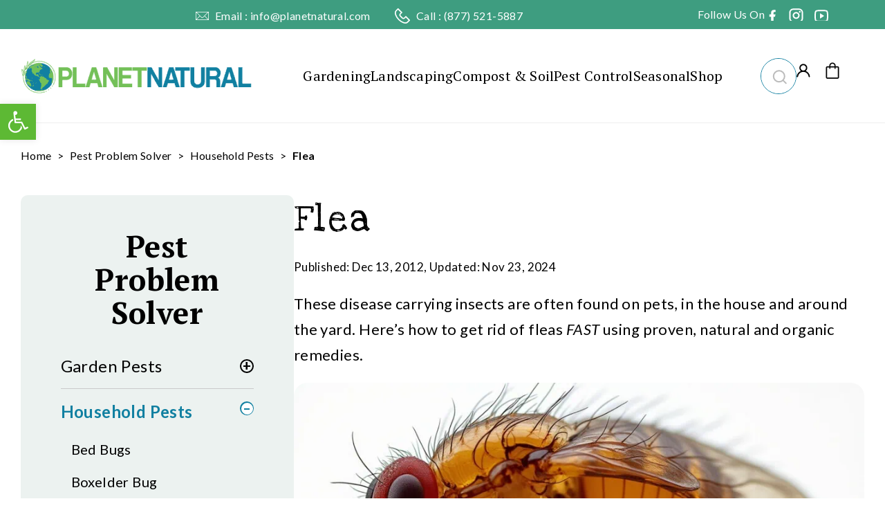

--- FILE ---
content_type: text/html; charset=UTF-8
request_url: https://www.planetnatural.com/pest-problem-solver/household-pests/flea-control/
body_size: 176673
content:
<!doctype html>
<html lang="en-US">
<head>
	<meta charset="UTF-8">
<script>
var gform;gform||(document.addEventListener("gform_main_scripts_loaded",function(){gform.scriptsLoaded=!0}),document.addEventListener("gform/theme/scripts_loaded",function(){gform.themeScriptsLoaded=!0}),window.addEventListener("DOMContentLoaded",function(){gform.domLoaded=!0}),gform={domLoaded:!1,scriptsLoaded:!1,themeScriptsLoaded:!1,isFormEditor:()=>"function"==typeof InitializeEditor,callIfLoaded:function(o){return!(!gform.domLoaded||!gform.scriptsLoaded||!gform.themeScriptsLoaded&&!gform.isFormEditor()||(gform.isFormEditor()&&console.warn("The use of gform.initializeOnLoaded() is deprecated in the form editor context and will be removed in Gravity Forms 3.1."),o(),0))},initializeOnLoaded:function(o){gform.callIfLoaded(o)||(document.addEventListener("gform_main_scripts_loaded",()=>{gform.scriptsLoaded=!0,gform.callIfLoaded(o)}),document.addEventListener("gform/theme/scripts_loaded",()=>{gform.themeScriptsLoaded=!0,gform.callIfLoaded(o)}),window.addEventListener("DOMContentLoaded",()=>{gform.domLoaded=!0,gform.callIfLoaded(o)}))},hooks:{action:{},filter:{}},addAction:function(o,r,e,t){gform.addHook("action",o,r,e,t)},addFilter:function(o,r,e,t){gform.addHook("filter",o,r,e,t)},doAction:function(o){gform.doHook("action",o,arguments)},applyFilters:function(o){return gform.doHook("filter",o,arguments)},removeAction:function(o,r){gform.removeHook("action",o,r)},removeFilter:function(o,r,e){gform.removeHook("filter",o,r,e)},addHook:function(o,r,e,t,n){null==gform.hooks[o][r]&&(gform.hooks[o][r]=[]);var d=gform.hooks[o][r];null==n&&(n=r+"_"+d.length),gform.hooks[o][r].push({tag:n,callable:e,priority:t=null==t?10:t})},doHook:function(r,o,e){var t;if(e=Array.prototype.slice.call(e,1),null!=gform.hooks[r][o]&&((o=gform.hooks[r][o]).sort(function(o,r){return o.priority-r.priority}),o.forEach(function(o){"function"!=typeof(t=o.callable)&&(t=window[t]),"action"==r?t.apply(null,e):e[0]=t.apply(null,e)})),"filter"==r)return e[0]},removeHook:function(o,r,t,n){var e;null!=gform.hooks[o][r]&&(e=(e=gform.hooks[o][r]).filter(function(o,r,e){return!!(null!=n&&n!=o.tag||null!=t&&t!=o.priority)}),gform.hooks[o][r]=e)}});
</script>

	<meta name="viewport" content="width=device-width, initial-scale=1">
	<link rel="profile" href="https://gmpg.org/xfn/11">
	<script data-no-optimize="1" data-cfasync="false">!function(){"use strict";function e(e){const t=e.match(/((?=([a-z0-9._!#$%+^&*()[\]<>-]+))\2@[a-z0-9._-]+\.[a-z0-9._-]+)/gi);return t?t[0]:""}function t(t){return e(a(t.toLowerCase()))}function a(e){return e.replace(/\s/g,"")}async function n(e){const t={sha256Hash:"",sha1Hash:""};if(!("msCrypto"in window)&&"https:"===location.protocol&&"crypto"in window&&"TextEncoder"in window){const a=(new TextEncoder).encode(e),[n,c]=await Promise.all([s("SHA-256",a),s("SHA-1",a)]);t.sha256Hash=n,t.sha1Hash=c}return t}async function s(e,t){const a=await crypto.subtle.digest(e,t);return Array.from(new Uint8Array(a)).map(e=>("00"+e.toString(16)).slice(-2)).join("")}function c(e){let t=!0;return Object.keys(e).forEach(a=>{0===e[a].length&&(t=!1)}),t}function i(e,t,a){e.splice(t,1);const n="?"+e.join("&")+a.hash;history.replaceState(null,"",n)}var o={checkEmail:e,validateEmail:t,trimInput:a,hashEmail:n,hasHashes:c,removeEmailAndReplaceHistory:i,detectEmails:async function(){const e=new URL(window.location.href),a=Array.from(e.searchParams.entries()).map(e=>`${e[0]}=${e[1]}`);let s,o;const r=["adt_eih","sh_kit"];if(a.forEach((e,t)=>{const a=decodeURIComponent(e),[n,c]=a.split("=");if("adt_ei"===n&&(s={value:c,index:t,emsrc:"url"}),r.includes(n)){o={value:c,index:t,emsrc:"sh_kit"===n?"urlhck":"urlh"}}}),s)t(s.value)&&n(s.value).then(e=>{if(c(e)){const t={value:e,created:Date.now()};localStorage.setItem("adt_ei",JSON.stringify(t)),localStorage.setItem("adt_emsrc",s.emsrc)}});else if(o){const e={value:{sha256Hash:o.value,sha1Hash:""},created:Date.now()};localStorage.setItem("adt_ei",JSON.stringify(e)),localStorage.setItem("adt_emsrc",o.emsrc)}s&&i(a,s.index,e),o&&i(a,o.index,e)},cb:"adthrive"};const{detectEmails:r,cb:l}=o;r()}();
</script><meta name='robots' content='index, follow, max-image-preview:large, max-snippet:-1, max-video-preview:-1' />
	<style>img:is([sizes="auto" i], [sizes^="auto," i]) { contain-intrinsic-size: 3000px 1500px }</style>
	<style data-no-optimize="1" data-cfasync="false">
	.adthrive-ad {
		margin-top: 10px;
		margin-bottom: 10px;
		text-align: center;
		overflow-x: visible;
		clear: both;
		line-height: 0;
	}
	.adthrive-player-position.adthrive-collapse-float.adthrive-collapse-right {
right: 15px !important;
}

.adthrive-player-container {
  clear: both;
}

div[id^=cls-video-container] {
clear: both;
margin: 55px auto;
}

/* for posts with floating TOC ZD 257865 */
body.single:not(.elementor-default) div[id^=cls-video-container],
body.single:not(.elementor-default) .adthrive-content {
display: flex;
clear: none!important;
}

body.adthrive-device-phone:not(.elementor-default) {
    overflow: clip;
}

/* White Background For Mobile Sticky Video Player */
.adthrive-collapse-mobile-background {
background-color: #fff!important;
}
.adthrive-top-collapse-close > svg > * {
stroke: black;
font-family: sans-serif;
}
.adthrive-top-collapse-wrapper-video-title,
.adthrive-top-collapse-wrapper-bar a a.adthrive-learn-more-link {
color: black!important;
}
/* END White Background For Mobile Sticky Video Player */


body.parent-pageid-787.elementor-default .adthrive-content {
  grid-column: 1 / -1;
}

/* for final sticky SB */
body.elementor-default .adthrive-sidebar.adthrive-stuck {
margin-top: 150px;
}
/* for ESSAs */
body.elementor-default .adthrive-sticky-sidebar > div {
top: 150px!important;
}

body.adthrive-device-desktop.elementor-default .adthrive-content > div {
top: 177px!important;
}

body.adthrive-device-tablet.elementor-default .adthrive-content > div {
top: 70px!important;
}

body.adthrive-device-phone.elementor-default {
    overflow-x: clip;
}

.adthrive-sidebar > div > iframe {
border-radius: 0 !important;
}

.adthrive-sidebar-1 {
margin-bottom: 40px;
}

.adthrive-us-cmp-modal-decline {
background-color: #010044!important;
color: #000!important;
}

.adthrive-us-cmp-modal-decline:hover {
background-color: #010044!important
}</style>
<script data-no-optimize="1" data-cfasync="false">
	window.adthriveCLS = {
		enabledLocations: ['Content', 'Recipe'],
		injectedSlots: [],
		injectedFromPlugin: true,
		branch: 'f2d1119',bucket: 'prod',			};
	window.adthriveCLS.siteAds = {"betaTester":false,"targeting":[{"value":"5d9bb6ec963c1233c88539e2","key":"siteId"},{"value":"66bf6bb57413487818a9239a","key":"organizationId"},{"value":"Planet Natural","key":"siteName"},{"value":"AdThrive Edge","key":"service"},{"value":"on","key":"bidding"},{"value":["Gardening","Green Living"],"key":"verticals"}],"siteUrl":"https://www.planetnatural.com","siteId":"5d9bb6ec963c1233c88539e2","siteName":"Planet Natural","breakpoints":{"tablet":768,"desktop":1024},"cloudflare":null,"adUnits":[{"sequence":null,"thirdPartyAdUnitName":null,"targeting":[{"value":["Content"],"key":"location"}],"devices":["desktop"],"name":"Content","sticky":false,"location":"Content","dynamic":{"pageSelector":"body.single:not(.single-product):not(.tax-product_cat):not(.admin-bar), body.page:not(.single-product):not(.tax-product_cat):not(.page-id-7):not(.page-id-8):not(.page-template-page_subpages.page-parent):not(.admin-bar)","spacing":1,"max":5,"lazyMax":94,"enable":true,"lazy":true,"elementSelector":".rc-post-entry > *:not(h2):not(h3):not(.rc-post-sidebar):not(.rc-post-thumbnail):not(.right), .post-entry > *:not(h2):not(h3):not(.post-best-product):not(.right)","skip":3,"classNames":[],"position":"afterend","every":1,"enabled":true},"stickyOverlapSelector":"","adSizes":[[1,1],[1,2],[250,250],[300,50],[300,250],[300,300],[320,50],[320,100],[336,280],[468,60],[552,334],[728,90],[728,250],[970,90],[970,250]],"priority":199,"autosize":true},{"sequence":null,"thirdPartyAdUnitName":null,"targeting":[{"value":["Content"],"key":"location"}],"devices":["tablet","phone"],"name":"Content","sticky":false,"location":"Content","dynamic":{"pageSelector":"body.single:not(.single-product):not(.tax-product_cat):not(.admin-bar), body.page:not(.single-product):not(.tax-product_cat):not(.page-id-7):not(.page-id-8):not(.page-template-page_subpages.page-parent):not(.admin-bar)","spacing":1,"max":5,"lazyMax":94,"enable":true,"lazy":true,"elementSelector":".rc-post-entry > *:not(h2):not(h3):not(.rc-post-sidebar), .post-entry > *:not(h2):not(h3)","skip":3,"classNames":[],"position":"afterend","every":1,"enabled":true},"stickyOverlapSelector":"","adSizes":[[1,1],[1,2],[250,250],[300,50],[300,250],[300,300],[320,50],[320,100],[336,280],[468,60],[552,334],[728,90],[728,250],[970,90],[970,250]],"priority":199,"autosize":true},{"sequence":null,"thirdPartyAdUnitName":null,"targeting":[{"value":["Below Post"],"key":"location"}],"devices":["desktop","tablet","phone"],"name":"Below_Post","sticky":false,"location":"Below Post","dynamic":{"pageSelector":"body.single:not(.single-product):not(.tax-product_cat):not(.admin-bar)","spacing":0.8,"max":0,"lazyMax":1,"enable":true,"lazy":true,"elementSelector":".rc-share","skip":0,"classNames":[],"position":"afterend","every":1,"enabled":true},"stickyOverlapSelector":"","adSizes":[[1,1],[250,250],[300,250],[320,50],[320,100],[336,280],[468,60],[728,90],[728,250],[970,250]],"priority":99,"autosize":true},{"sequence":null,"thirdPartyAdUnitName":null,"targeting":[{"value":["Footer"],"key":"location"},{"value":true,"key":"sticky"}],"devices":["desktop","tablet","phone"],"name":"Footer","sticky":true,"location":"Footer","dynamic":{"pageSelector":"","spacing":0,"max":1,"lazyMax":null,"enable":true,"lazy":false,"elementSelector":"body:not(.page-id-7):not(.page-id-8):not(.single-product):not(.tax-product_cat):not(.admin-bar)","skip":0,"classNames":[],"position":"beforeend","every":1,"enabled":true},"stickyOverlapSelector":"","adSizes":[[1,1],[300,50],[320,50],[320,100],[468,60],[728,90],[970,90]],"priority":-1,"autosize":true},{"sequence":null,"thirdPartyAdUnitName":null,"targeting":[{"value":["Content"],"key":"location"}],"devices":["desktop","tablet"],"name":"Content","sticky":false,"location":"Content","dynamic":{"pageSelector":"body.page-template-page_subpages.page-parent:not(.single-product):not(.tax-product_cat):not(.page-id-7):not(.page-id-8):not(.admin-bar)","spacing":0,"max":2,"lazyMax":null,"enable":true,"lazy":false,"elementSelector":".sub-pages > *","skip":3,"classNames":[],"position":"afterend","every":8,"enabled":true},"stickyOverlapSelector":"","adSizes":[[1,1],[1,2],[250,250],[300,50],[300,250],[300,300],[320,50],[320,100],[336,280],[468,60],[552,334],[728,90],[728,250],[970,90],[970,250]],"priority":199,"autosize":true},{"sequence":null,"thirdPartyAdUnitName":null,"targeting":[{"value":["Content"],"key":"location"}],"devices":["phone"],"name":"Content","sticky":false,"location":"Content","dynamic":{"pageSelector":"body.page-template-page_subpages.page-parent:not(.single-product):not(.tax-product_cat):not(.page-id-7):not(.page-id-8):not(.admin-bar)","spacing":1,"max":8,"lazyMax":null,"enable":true,"lazy":false,"elementSelector":".sub-pages > *","skip":1,"classNames":[],"position":"afterend","every":0,"enabled":true},"stickyOverlapSelector":"","adSizes":[[1,1],[1,2],[250,250],[300,50],[300,250],[300,300],[320,50],[320,100],[336,280],[468,60],[552,334],[728,90],[728,250],[970,90],[970,250]],"priority":199,"autosize":true},{"sequence":1,"thirdPartyAdUnitName":null,"targeting":[{"value":["Sidebar"],"key":"location"}],"devices":["desktop"],"name":"Sidebar_1","sticky":false,"location":"Sidebar","dynamic":{"pageSelector":"body.elementor-default:not(.single-product):not(.tax-product_cat):not(.page-id-7):not(.page-id-8):not(.admin-bar)","spacing":0,"max":1,"lazyMax":null,"enable":true,"lazy":false,"elementSelector":".right-sidebar, .left-sidebar","skip":0,"classNames":[],"position":"afterbegin","every":1,"enabled":true},"stickyOverlapSelector":"","adSizes":[[250,250],[300,250],[120,240]],"priority":299,"autosize":true},{"sequence":9,"thirdPartyAdUnitName":null,"targeting":[{"value":["Sidebar"],"key":"location"},{"value":true,"key":"sticky"}],"devices":["desktop"],"name":"Sidebar_9","sticky":true,"location":"Sidebar","dynamic":{"pageSelector":"body.elementor-default:not(.single-product):not(.tax-product_cat):not(.page-id-7):not(.page-id-8):not(.admin-bar)","spacing":0,"max":1,"lazyMax":null,"enable":true,"lazy":false,"elementSelector":".right-sidebar, .left-sidebar","skip":0,"classNames":[],"position":"beforeend","every":1,"enabled":true},"stickyOverlapSelector":".research-footer","adSizes":[[160,600],[120,240]],"priority":291,"autosize":true},{"sequence":null,"thirdPartyAdUnitName":null,"targeting":[{"value":["Content"],"key":"location"}],"devices":["desktop"],"name":"Content","sticky":false,"location":"Content","dynamic":{"pageSelector":"body.single.elementor-default:not(.single-product):not(.tax-product_cat):not(.admin-bar), body.page.elementor-default:not(.single-product):not(.tax-product_cat):not(.page-id-7):not(.page-id-8):not(.page-template-page_subpages.page-parent):not(.admin-bar)","spacing":1,"max":5,"lazyMax":94,"enable":true,"lazy":true,"elementSelector":".elementor-widget-theme-post-content > .elementor-widget-container > *:not(h2):not(h3):not(.rc-post-sidebar):not(.rc-post-thumbnail):not(.right), .post-entry > *:not(h2):not(h3):not(.rc-post-sidebar):not(.rc-post-thumbnail):not(.right)","skip":3,"classNames":[],"position":"afterend","every":1,"enabled":true},"stickyOverlapSelector":"","adSizes":[[1,1],[1,2],[250,250],[300,50],[300,250],[300,300],[320,50],[320,100],[336,280],[468,60],[552,334],[728,90],[728,250],[970,90],[970,250]],"priority":199,"autosize":true},{"sequence":null,"thirdPartyAdUnitName":null,"targeting":[{"value":["Content"],"key":"location"}],"devices":["tablet","phone"],"name":"Content","sticky":false,"location":"Content","dynamic":{"pageSelector":"body.single.elementor-default:not(.single-product):not(.tax-product_cat):not(.admin-bar), body.page.elementor-default:not(.single-product):not(.tax-product_cat):not(.page-id-7):not(.page-id-8):not(.page-template-page_subpages.page-parent):not(.admin-bar)","spacing":1,"max":5,"lazyMax":94,"enable":true,"lazy":true,"elementSelector":".elementor-widget-theme-post-content > .elementor-widget-container > *:not(h2):not(h3):not(.rc-post-sidebar):not(.rc-post-thumbnail):not(.right), .post-entry > *:not(h2):not(h3):not(.rc-post-sidebar):not(.rc-post-thumbnail):not(.right)","skip":3,"classNames":[],"position":"afterend","every":1,"enabled":true},"stickyOverlapSelector":"","adSizes":[[1,1],[1,2],[250,250],[300,50],[300,250],[300,300],[320,50],[320,100],[336,280],[468,60],[552,334],[728,90],[728,250],[970,90],[970,250]],"priority":199,"autosize":true},{"sequence":null,"thirdPartyAdUnitName":null,"targeting":[{"value":["Content"],"key":"location"}],"devices":["desktop"],"name":"Content","sticky":false,"location":"Content","dynamic":{"pageSelector":"body.parent-pageid-787.elementor-default:not(.single-product):not(.tax-product_cat):not(.page-id-7):not(.page-id-8):not(.admin-bar)","spacing":0,"max":2,"lazyMax":null,"enable":true,"lazy":false,"elementSelector":"#child-pages-container > *","skip":2,"classNames":[],"position":"afterend","every":8,"enabled":true},"stickyOverlapSelector":"","adSizes":[[1,1],[1,2],[250,250],[300,50],[300,250],[300,300],[320,50],[320,100],[336,280],[468,60],[552,334],[728,90],[728,250],[970,90],[970,250]],"priority":199,"autosize":true},{"sequence":null,"thirdPartyAdUnitName":null,"targeting":[{"value":["Content"],"key":"location"}],"devices":["tablet"],"name":"Content","sticky":false,"location":"Content","dynamic":{"pageSelector":"body.parent-pageid-787.elementor-default:not(.single-product):not(.tax-product_cat):not(.page-id-7):not(.page-id-8):not(.admin-bar)","spacing":0,"max":2,"lazyMax":null,"enable":true,"lazy":false,"elementSelector":"#child-pages-container > *","skip":1,"classNames":[],"position":"afterend","every":8,"enabled":true},"stickyOverlapSelector":"","adSizes":[[1,1],[1,2],[250,250],[300,50],[300,250],[300,300],[320,50],[320,100],[336,280],[468,60],[552,334],[728,90],[728,250],[970,90],[970,250]],"priority":199,"autosize":true},{"sequence":null,"thirdPartyAdUnitName":null,"targeting":[{"value":["Content"],"key":"location"}],"devices":["phone"],"name":"Content","sticky":false,"location":"Content","dynamic":{"pageSelector":"body.parent-pageid-787.elementor-default:not(.single-product):not(.tax-product_cat):not(.page-id-7):not(.page-id-8):not(.admin-bar)","spacing":1,"max":8,"lazyMax":null,"enable":true,"lazy":false,"elementSelector":"#child-pages-container > *","skip":1,"classNames":[],"position":"afterend","every":0,"enabled":true},"stickyOverlapSelector":"","adSizes":[[1,1],[1,2],[250,250],[300,50],[300,250],[300,300],[320,50],[320,100],[336,280],[468,60],[552,334],[728,90],[728,250],[970,90],[970,250]],"priority":199,"autosize":true},{"sequence":null,"thirdPartyAdUnitName":null,"targeting":[{"value":["Below Post"],"key":"location"}],"devices":["desktop","tablet","phone"],"name":"Below_Post","sticky":false,"location":"Below Post","dynamic":{"pageSelector":"body.single.elementor-default:not(.single-product):not(.tax-product_cat):not(.admin-bar)","spacing":0.8,"max":0,"lazyMax":1,"enable":true,"lazy":true,"elementSelector":".author-box","skip":0,"classNames":[],"position":"afterend","every":1,"enabled":true},"stickyOverlapSelector":"","adSizes":[[1,1],[250,250],[300,250],[320,50],[320,100],[336,280],[468,60],[728,90],[728,250],[970,250]],"priority":99,"autosize":true}],"adDensityLayout":{"mobile":{"adDensity":0.24,"onePerViewport":false},"pageOverrides":[{"mobile":{"adDensity":0.26,"onePerViewport":false},"note":null,"pageSelector":"body.page-template-page_subpages","desktop":{"adDensity":0.3,"onePerViewport":false}}],"desktop":{"adDensity":0.24,"onePerViewport":false}},"adDensityEnabled":true,"siteExperiments":[],"adTypes":{"sponsorTileDesktop":true,"interscrollerDesktop":true,"nativeBelowPostDesktop":true,"miniscroller":true,"largeFormatsMobile":true,"nativeMobileContent":true,"inRecipeRecommendationMobile":true,"nativeMobileRecipe":true,"sponsorTileMobile":true,"expandableCatalogAdsMobile":false,"frameAdsMobile":true,"outstreamMobile":true,"nativeHeaderMobile":true,"frameAdsDesktop":true,"inRecipeRecommendationDesktop":true,"expandableFooterDesktop":true,"nativeDesktopContent":true,"outstreamDesktop":true,"animatedFooter":true,"skylineHeader":false,"expandableFooter":true,"nativeDesktopSidebar":true,"videoFootersMobile":true,"videoFootersDesktop":true,"interscroller":true,"nativeDesktopRecipe":true,"nativeHeaderDesktop":true,"nativeBelowPostMobile":true,"expandableCatalogAdsDesktop":false,"largeFormatsDesktop":true},"adOptions":{"theTradeDesk":true,"undertone":true,"sidebarConfig":{"dynamicStickySidebar":{"minHeight":2400,"enabled":true,"blockedSelectors":[]}},"footerCloseButton":true,"teads":true,"seedtag":true,"pmp":true,"thirtyThreeAcross":true,"sharethrough":true,"optimizeVideoPlayersForEarnings":true,"removeVideoTitleWrapper":true,"pubMatic":true,"contentTermsFooterEnabled":true,"chicory":false,"infiniteScroll":false,"longerVideoAdPod":true,"yahoossp":true,"spa":false,"stickyContainerConfig":{"recipeDesktop":{"minHeight":null,"enabled":false},"blockedSelectors":[],"stickyHeaderSelectors":["body.adthrive-device-phone.elementor-default .elementor-element-6a740a54"],"content":{"minHeight":250,"enabled":true},"recipeMobile":{"minHeight":null,"enabled":false}},"gatedPrint":{"siteEmailServiceProviderId":null,"defaultOptIn":false,"enabled":false,"newsletterPromptEnabled":false},"yieldmo":true,"footerSelector":"","consentMode":{"enabled":false,"customVendorList":""},"amazonUAM":true,"gamMCMEnabled":true,"gamMCMChildNetworkCode":"23179041111","rubicon":true,"conversant":true,"openx":true,"customCreativeEnabled":true,"secColor":"#000000","unruly":true,"mediaGrid":true,"bRealTime":true,"adInViewTime":null,"gumgum":true,"comscoreFooter":true,"desktopInterstitial":false,"stickySidebarConfig":{"dynamicStickySidebar":{"minHeight":1200,"enabled":false,"blockedSelectors":[]}},"contentAdXExpansionDesktop":true,"amx":true,"footerCloseButtonDesktop":true,"ozone":true,"isAutoOptimized":false,"comscoreTAL":true,"targetaff":false,"bgColor":"#FFFFFF","advancePlaylistOptions":{"playlistPlayer":{"enabled":true},"relatedPlayer":{"enabled":true,"applyToFirst":true}},"kargo":true,"liveRampATS":true,"footerCloseButtonMobile":true,"interstitialBlockedPageSelectors":"body.single-product, body.tax-product_cat, body.admin-bar","prioritizeShorterVideoAds":true,"allowSmallerAdSizes":true,"comscore":"Lifestyle","blis":true,"wakeLock":{"desktopEnabled":true,"mobileValue":15,"mobileEnabled":true,"desktopValue":30},"mobileInterstitial":false,"tripleLift":true,"sensitiveCategories":["alc","ast","cbd","conl","cosm","dat","drg","gamc","gamv","pol","rel","sst","ssr","srh","ske","tob","wtl"],"liveRamp":true,"adthriveEmailIdentity":true,"criteo":true,"nativo":true,"infiniteScrollOptions":{"selector":"","heightThreshold":0},"siteAttributes":{"mobileHeaderSelectors":[],"desktopHeaderSelectors":[]},"dynamicContentSlotLazyLoading":true,"clsOptimizedAds":true,"ogury":true,"verticals":["Gardening","Green Living"],"inImage":false,"stackadapt":true,"usCMP":{"enabled":true,"regions":["CA"]},"contentAdXExpansionMobile":true,"advancePlaylist":true,"medianet":true,"delayLoading":true,"inImageZone":null,"appNexus":true,"rise":true,"liveRampId":"","infiniteScrollRefresh":false,"indexExchange":true},"siteAdsProfiles":[],"thirdPartySiteConfig":{"partners":{"discounts":[]}},"videoPlayers":{"contextual":{"autoplayCollapsibleEnabled":true,"overrideEmbedLocation":false,"defaultPlayerType":"collapse"},"videoEmbed":"wordpress","footerSelector":"#footer","contentSpecificPlaylists":[],"players":[{"devices":["desktop","mobile"],"formattedType":"Stationary Related","description":"","id":4063395,"title":"Stationary related player - desktop and mobile","type":"stationaryRelated","enabled":true,"playerId":"lumQU0M1"},{"playlistId":"","pageSelector":"body:not(.admin-bar)","devices":["desktop"],"description":"","skip":2,"title":"Sticky related player - desktop","type":"stickyRelated","enabled":true,"formattedType":"Sticky Related","elementSelector":".rc-post-entry > *:not(h2):not(h3):not(.rc-post-sidebar):not(.rc-post-thumbnail):not(.right), .post-entry > *:not(h2):not(h3):not(.post-best-product):not(.right), .elementor-widget-theme-post-content > .elementor-widget-container > *:not(h2):not(h3):not(.rc-post-sidebar):not(.rc-post-thumbnail):not(.right), .post-entry > *:not(h2):not(h3):not(.rc-post-sidebar):not(.rc-post-thumbnail):not(.right)","id":4063396,"position":"afterend","saveVideoCloseState":false,"shuffle":false,"mobileHeaderSelector":null,"playerId":"lumQU0M1"},{"playlistId":"VJuOz5AV","pageSelector":"body.single:not(.single-product):not(.tax-product_cat):not(.admin-bar), body.page:not(.single-product):not(.tax-product_cat):not(.admin-bar)","devices":["desktop"],"description":"","skip":2,"title":"MY LATEST VIDEOS","type":"stickyPlaylist","enabled":true,"footerSelector":"#footer","formattedType":"Sticky Playlist","elementSelector":".rc-post-entry > *:not(h2):not(h3):not(.rc-post-sidebar):not(.rc-post-thumbnail):not(.right):not(.scriptlesssocialsharing):not(.disclaimer-buttons):not(style), .post-entry > *:not(h2):not(h3):not(.post-best-product):not(.right), body.page-template-page_subpages.page-parent .n2016-post-header > *, .elementor-widget-theme-post-content > .elementor-widget-container > *:not(h2):not(h3):not(.rc-post-sidebar):not(.rc-post-thumbnail):not(.right), body.parent-pageid-787.elementor-default .post-content > div > *:not(.post-title), .post-entry > *:not(h2):not(h3):not(.rc-post-sidebar):not(.rc-post-thumbnail):not(.right)","id":4063398,"position":"afterend","saveVideoCloseState":false,"shuffle":true,"mobileHeaderSelector":null,"playerId":"iTuP9ux9"},{"playlistId":"","pageSelector":"body:not(.admin-bar)","devices":["mobile"],"mobileLocation":"top-center","description":"","skip":2,"title":"Sticky related player - mobile","type":"stickyRelated","enabled":true,"formattedType":"Sticky Related","elementSelector":".rc-post-entry > *:not(h2):not(h3):not(.rc-post-sidebar), .post-entry > *:not(h2):not(h3), .elementor-widget-theme-post-content > .elementor-widget-container > *:not(h2):not(h3):not(.rc-post-sidebar):not(.rc-post-thumbnail):not(.right), .post-entry > *:not(h2):not(h3):not(.rc-post-sidebar):not(.rc-post-thumbnail):not(.right), .post-entry > *:not(h2):not(h3):not(.rc-post-sidebar):not(.rc-post-thumbnail):not(.right)","id":4063397,"position":"afterend","saveVideoCloseState":false,"shuffle":false,"mobileHeaderSelector":null,"playerId":"lumQU0M1"},{"playlistId":"VJuOz5AV","pageSelector":"body.single:not(.single-product):not(.tax-product_cat):not(.admin-bar), body.page:not(.single-product):not(.tax-product_cat):not(.admin-bar)","devices":["mobile"],"mobileLocation":"top-center","description":"","skip":2,"title":"MY LATEST VIDEOS","type":"stickyPlaylist","enabled":true,"footerSelector":"#footer","formattedType":"Sticky Playlist","elementSelector":".rc-post-entry > *:not(h2):not(h3):not(.rc-post-sidebar):not(.rc-post-thumbnail):not(.right):not(.scriptlesssocialsharing):not(.disclaimer-buttons):not(style), .post-entry > *:not(h2):not(h3):not(.post-best-product):not(.right), body.page-template-page_subpages.page-parent .n2016-post-header > *, .elementor-widget-theme-post-content > .elementor-widget-container > *:not(h2):not(h3):not(.rc-post-sidebar):not(.rc-post-thumbnail):not(.right), body.parent-pageid-787.elementor-default .post-content > div > *:not(.post-title), .post-entry > *:not(h2):not(h3):not(.rc-post-sidebar):not(.rc-post-thumbnail):not(.right)","id":4063399,"position":"afterend","saveVideoCloseState":false,"shuffle":true,"mobileHeaderSelector":null,"playerId":"iTuP9ux9"}],"partners":{"theTradeDesk":true,"unruly":true,"mediaGrid":true,"undertone":true,"gumgum":true,"seedtag":true,"amx":true,"ozone":true,"pmp":true,"kargo":true,"stickyOutstream":{"desktop":{"enabled":true},"blockedPageSelectors":"body.single-product, body.tax-product_cat, body.admin-bar","mobileLocation":"bottom-left","allowOnHomepage":true,"mobile":{"enabled":true},"saveVideoCloseState":false,"mobileHeaderSelector":null,"allowForPageWithStickyPlayer":{"enabled":true}},"sharethrough":true,"blis":true,"tripleLift":true,"pubMatic":true,"criteo":true,"yahoossp":true,"nativo":true,"stackadapt":true,"yieldmo":true,"amazonUAM":true,"medianet":true,"rubicon":true,"appNexus":true,"rise":true,"openx":true,"indexExchange":true}}};</script>

<script data-no-optimize="1" data-cfasync="false">
(function(w, d) {
	w.adthrive = w.adthrive || {};
	w.adthrive.cmd = w.adthrive.cmd || [];
	w.adthrive.plugin = 'adthrive-ads-3.6.3';
	w.adthrive.host = 'ads.adthrive.com';
	w.adthrive.integration = 'plugin';

	var commitParam = (w.adthriveCLS && w.adthriveCLS.bucket !== 'prod' && w.adthriveCLS.branch) ? '&commit=' + w.adthriveCLS.branch : '';

	var s = d.createElement('script');
	s.async = true;
	s.referrerpolicy='no-referrer-when-downgrade';
	s.src = 'https://' + w.adthrive.host + '/sites/5d9bb6ec963c1233c88539e2/ads.min.js?referrer=' + w.encodeURIComponent(w.location.href) + commitParam + '&cb=' + (Math.floor(Math.random() * 100) + 1) + '';
	var n = d.getElementsByTagName('script')[0];
	n.parentNode.insertBefore(s, n);
})(window, document);
</script>
<link rel="dns-prefetch" href="https://ads.adthrive.com/"><link rel="preconnect" href="https://ads.adthrive.com/"><link rel="preconnect" href="https://ads.adthrive.com/" crossorigin>
	<!-- This site is optimized with the Yoast SEO plugin v24.2 - https://yoast.com/wordpress/plugins/seo/ -->
	<title>How to Get Rid of Fleas | Planet Natural</title><link rel="preload" href="https://www.planetnatural.com/wp-content/uploads/2024/09/Planet-Natural-Logo-1.png" as="image" imagesrcset="https://www.planetnatural.com/wp-content/uploads/2024/09/Planet-Natural-Logo-1.png 354w, https://www.planetnatural.com/wp-content/uploads/2024/09/Planet-Natural-Logo-1-300x61.png 300w, https://www.planetnatural.com/wp-content/uploads/2024/09/Planet-Natural-Logo-1-224x46.png 224w, https://www.planetnatural.com/wp-content/uploads/2024/09/Planet-Natural-Logo-1-150x31.png 150w" imagesizes="(max-width: 354px) 100vw, 354px" fetchpriority="high" /><link rel="preload" href="https://www.planetnatural.com/wp-content/uploads/2012/12/flea-920x518.jpg" as="image" imagesrcset="https://www.planetnatural.com/wp-content/uploads/2012/12/flea-920x518.jpg 920w, https://www.planetnatural.com/wp-content/uploads/2012/12/flea-400x225.jpg 400w, https://www.planetnatural.com/wp-content/uploads/2012/12/flea-500x281.jpg 500w, https://www.planetnatural.com/wp-content/uploads/2012/12/flea-300x169.jpg 300w, https://www.planetnatural.com/wp-content/uploads/2012/12/flea-460x259.jpg 460w" imagesizes="(max-width: 920px) 100vw, 920px" fetchpriority="high" /><link rel="preload" href="https://www.planetnatural.com/wp-content/uploads/2024/06/Reed-Grass-400x225.jpg" as="image" imagesrcset="https://www.planetnatural.com/wp-content/uploads/2024/06/Reed-Grass-400x225.jpg 400w, https://www.planetnatural.com/wp-content/uploads/2024/06/Reed-Grass-920x518.jpg 920w, https://www.planetnatural.com/wp-content/uploads/2024/06/Reed-Grass-600x338.jpg 600w, https://www.planetnatural.com/wp-content/uploads/2024/06/Reed-Grass-300x169.jpg 300w, https://www.planetnatural.com/wp-content/uploads/2024/06/Reed-Grass-500x281.jpg 500w, https://www.planetnatural.com/wp-content/uploads/2024/06/Reed-Grass-1024x576.jpg 1024w, https://www.planetnatural.com/wp-content/uploads/2024/06/Reed-Grass-768x432.jpg 768w, https://www.planetnatural.com/wp-content/uploads/2024/06/Reed-Grass-1536x864.jpg 1536w, https://www.planetnatural.com/wp-content/uploads/2024/06/Reed-Grass-1400x788.jpg 1400w, https://www.planetnatural.com/wp-content/uploads/2024/06/Reed-Grass-460x259.jpg 460w, https://www.planetnatural.com/wp-content/uploads/2024/06/Reed-Grass-224x126.jpg 224w, https://www.planetnatural.com/wp-content/uploads/2024/06/Reed-Grass-150x84.jpg 150w, https://www.planetnatural.com/wp-content/uploads/2024/06/Reed-Grass.jpg 1600w" imagesizes="(max-width: 400px) 100vw, 400px" fetchpriority="high" /><link rel="preload" href="https://www.planetnatural.com/wp-content/cache/perfmatters/www.planetnatural.com/fonts/EJRVQgYoZZY2vCFuvAFWzr-_dSb_.woff2" as="font" type="font/woff2" crossorigin fetchpriority="high"><link rel="preload" href="https://www.planetnatural.com/wp-content/cache/perfmatters/www.planetnatural.com/fonts/R70EjzUBlOqPeouhFDfR80-0FhOqJubN-BeL9XxdkmKicQ.woff2" as="font" type="font/woff2" crossorigin fetchpriority="high"><link rel="preload" href="https://www.planetnatural.com/wp-content/cache/perfmatters/www.planetnatural.com/fonts/S6uyw4BMUTPHjx4wXiWtFCc.woff2" as="font" type="font/woff2" crossorigin fetchpriority="high"><link rel="preload" href="https://www.planetnatural.com/wp-content/cache/perfmatters/www.planetnatural.com/fonts/S6u9w4BMUTPHh6UVSwiPGQ3q5d0.woff2" as="font" type="font/woff2" crossorigin fetchpriority="high"><link rel="preload" href="https://www.planetnatural.com/wp-content/cache/perfmatters/www.planetnatural.com/fonts/EJRSQgYoZZY2vCFuvAnt66qSVyvVp8NA.woff2" as="font" type="font/woff2" crossorigin fetchpriority="high"><link rel="preload" href="https://www.planetnatural.com/wp-content/cache/perfmatters/www.planetnatural.com/fonts/S6u9w4BMUTPHh7USSwiPGQ3q5d0.woff2" as="font" type="font/woff2" crossorigin fetchpriority="high"><link rel="preload" href="https://www.planetnatural.com/wp-content/cache/perfmatters/www.planetnatural.com/fonts/S6u8w4BMUTPHjxsAXC-qNiXg7Q.woff2" as="font" type="font/woff2" crossorigin fetchpriority="high"><style id="perfmatters-used-css">:where(.wp-block-button__link){border-radius:9999px;box-shadow:none;padding:calc(.667em + 2px) calc(1.333em + 2px);text-decoration:none;}:root :where(.wp-block-button .wp-block-button__link.is-style-outline),:root :where(.wp-block-button.is-style-outline>.wp-block-button__link){border:2px solid;padding:.667em 1.333em;}:root :where(.wp-block-button .wp-block-button__link.is-style-outline:not(.has-text-color)),:root :where(.wp-block-button.is-style-outline>.wp-block-button__link:not(.has-text-color)){color:currentColor;}:root :where(.wp-block-button .wp-block-button__link.is-style-outline:not(.has-background)),:root :where(.wp-block-button.is-style-outline>.wp-block-button__link:not(.has-background)){background-color:initial;background-image:none;}:where(.wp-block-columns){margin-bottom:1.75em;}:where(.wp-block-columns.has-background){padding:1.25em 2.375em;}:where(.wp-block-post-comments input[type=submit]){border:none;}:where(.wp-block-cover-image:not(.has-text-color)),:where(.wp-block-cover:not(.has-text-color)){color:#fff;}:where(.wp-block-cover-image.is-light:not(.has-text-color)),:where(.wp-block-cover.is-light:not(.has-text-color)){color:#000;}:root :where(.wp-block-cover h1:not(.has-text-color)),:root :where(.wp-block-cover h2:not(.has-text-color)),:root :where(.wp-block-cover h3:not(.has-text-color)),:root :where(.wp-block-cover h4:not(.has-text-color)),:root :where(.wp-block-cover h5:not(.has-text-color)),:root :where(.wp-block-cover h6:not(.has-text-color)),:root :where(.wp-block-cover p:not(.has-text-color)){color:inherit;}:where(.wp-block-file){margin-bottom:1.5em;}:where(.wp-block-file__button){border-radius:2em;display:inline-block;padding:.5em 1em;}:where(.wp-block-file__button):is(a):active,:where(.wp-block-file__button):is(a):focus,:where(.wp-block-file__button):is(a):hover,:where(.wp-block-file__button):is(a):visited{box-shadow:none;color:#fff;opacity:.85;text-decoration:none;}:where(.wp-block-group.wp-block-group-is-layout-constrained){position:relative;}@keyframes show-content-image{0%{visibility:hidden;}99%{visibility:hidden;}to{visibility:visible;}}@keyframes turn-on-visibility{0%{opacity:0;}to{opacity:1;}}@keyframes turn-off-visibility{0%{opacity:1;visibility:visible;}99%{opacity:0;visibility:visible;}to{opacity:0;visibility:hidden;}}@keyframes lightbox-zoom-in{0%{transform:translate(calc(( -100vw + var(--wp--lightbox-scrollbar-width) ) / 2 + var(--wp--lightbox-initial-left-position)),calc(-50vh + var(--wp--lightbox-initial-top-position))) scale(var(--wp--lightbox-scale));}to{transform:translate(-50%,-50%) scale(1);}}@keyframes lightbox-zoom-out{0%{transform:translate(-50%,-50%) scale(1);visibility:visible;}99%{visibility:visible;}to{transform:translate(calc(( -100vw + var(--wp--lightbox-scrollbar-width) ) / 2 + var(--wp--lightbox-initial-left-position)),calc(-50vh + var(--wp--lightbox-initial-top-position))) scale(var(--wp--lightbox-scale));visibility:hidden;}}:where(.wp-block-latest-comments:not([style*=line-height] .wp-block-latest-comments__comment)){line-height:1.1;}:where(.wp-block-latest-comments:not([style*=line-height] .wp-block-latest-comments__comment-excerpt p)){line-height:1.8;}:root :where(.wp-block-latest-posts.is-grid){padding:0;}:root :where(.wp-block-latest-posts.wp-block-latest-posts__list){padding-left:0;}ol,ul{box-sizing:border-box;}:root :where(.wp-block-list.has-background){padding:1.25em 2.375em;}:where(.wp-block-navigation.has-background .wp-block-navigation-item a:not(.wp-element-button)),:where(.wp-block-navigation.has-background .wp-block-navigation-submenu a:not(.wp-element-button)){padding:.5em 1em;}:where(.wp-block-navigation .wp-block-navigation__submenu-container .wp-block-navigation-item a:not(.wp-element-button)),:where(.wp-block-navigation .wp-block-navigation__submenu-container .wp-block-navigation-submenu a:not(.wp-element-button)),:where(.wp-block-navigation .wp-block-navigation__submenu-container .wp-block-navigation-submenu button.wp-block-navigation-item__content),:where(.wp-block-navigation .wp-block-navigation__submenu-container .wp-block-pages-list__item button.wp-block-navigation-item__content){padding:.5em 1em;}@keyframes overlay-menu__fade-in-animation{0%{opacity:0;transform:translateY(.5em);}to{opacity:1;transform:translateY(0);}}:root :where(p.has-background){padding:1.25em 2.375em;}:where(p.has-text-color:not(.has-link-color)) a{color:inherit;}:where(.wp-block-post-comments-form) input:not([type=submit]),:where(.wp-block-post-comments-form) textarea{border:1px solid #949494;font-family:inherit;font-size:1em;}:where(.wp-block-post-comments-form) input:where(:not([type=submit]):not([type=checkbox])),:where(.wp-block-post-comments-form) textarea{padding:calc(.667em + 2px);}:where(.wp-block-post-excerpt){box-sizing:border-box;margin-bottom:var(--wp--style--block-gap);margin-top:var(--wp--style--block-gap);}:where(.wp-block-preformatted.has-background){padding:1.25em 2.375em;}:where(.wp-block-search__button){border:1px solid #ccc;padding:6px 10px;}:where(.wp-block-search__input){font-family:inherit;font-size:inherit;font-style:inherit;font-weight:inherit;letter-spacing:inherit;line-height:inherit;text-transform:inherit;}:where(.wp-block-search__button-inside .wp-block-search__inside-wrapper){border:1px solid #949494;box-sizing:border-box;padding:4px;}:where(.wp-block-search__button-inside .wp-block-search__inside-wrapper) :where(.wp-block-search__button){padding:4px 8px;}:root :where(.wp-block-separator.is-style-dots){height:auto;line-height:1;text-align:center;}:root :where(.wp-block-separator.is-style-dots):before{color:currentColor;content:"···";font-family:serif;font-size:1.5em;letter-spacing:2em;padding-left:2em;}:root :where(.wp-block-site-logo.is-style-rounded){border-radius:9999px;}:root :where(.wp-block-social-links .wp-social-link a){padding:.25em;}:root :where(.wp-block-social-links.is-style-logos-only .wp-social-link a){padding:0;}:root :where(.wp-block-social-links.is-style-pill-shape .wp-social-link a){padding-left:.66667em;padding-right:.66667em;}:root :where(.wp-block-tag-cloud.is-style-outline){display:flex;flex-wrap:wrap;gap:1ch;}:root :where(.wp-block-tag-cloud.is-style-outline a){border:1px solid;font-size:unset !important;margin-right:0;padding:1ch 2ch;text-decoration:none !important;}:root :where(.wp-block-table-of-contents){box-sizing:border-box;}:where(.wp-block-term-description){box-sizing:border-box;margin-bottom:var(--wp--style--block-gap);margin-top:var(--wp--style--block-gap);}:where(pre.wp-block-verse){font-family:inherit;}:root{--wp--preset--font-size--normal:16px;--wp--preset--font-size--huge:42px;}.screen-reader-text{border:0;clip:rect(1px,1px,1px,1px);clip-path:inset(50%);height:1px;margin:-1px;overflow:hidden;padding:0;position:absolute;width:1px;word-wrap:normal !important;}.screen-reader-text:focus{background-color:#ddd;clip:auto !important;clip-path:none;color:#444;display:block;font-size:1em;height:auto;left:5px;line-height:normal;padding:15px 23px 14px;text-decoration:none;top:5px;width:auto;z-index:100000;}html :where(.has-border-color){border-style:solid;}html :where([style*=border-top-color]){border-top-style:solid;}html :where([style*=border-right-color]){border-right-style:solid;}html :where([style*=border-bottom-color]){border-bottom-style:solid;}html :where([style*=border-left-color]){border-left-style:solid;}html :where([style*=border-width]){border-style:solid;}html :where([style*=border-top-width]){border-top-style:solid;}html :where([style*=border-right-width]){border-right-style:solid;}html :where([style*=border-bottom-width]){border-bottom-style:solid;}html :where([style*=border-left-width]){border-left-style:solid;}html :where(img[class*=wp-image-]){height:auto;max-width:100%;}:where(figure){margin:0 0 1em;}html :where(.is-position-sticky){--wp-admin--admin-bar--position-offset:var(--wp-admin--admin-bar--height,0px);}@media screen and (max-width:600px){html :where(.is-position-sticky){--wp-admin--admin-bar--position-offset:0px;}}.screen-reader-text,.screen-reader-text span,.ui-helper-hidden-accessible{position:absolute;margin:-1px;padding:0;height:1px;width:1px;overflow:hidden;clip:rect(1px,1px,1px,1px);-webkit-clip-path:inset(50%);clip-path:inset(50%);border:0;word-wrap:normal !important;}:root{--woocommerce:#7f54b3;--wc-green:#7ad03a;--wc-red:#a00;--wc-orange:#ffba00;--wc-blue:#2ea2cc;--wc-primary:#7f54b3;--wc-primary-text:white;--wc-secondary:#e9e6ed;--wc-secondary-text:#515151;--wc-highlight:#777335;--wc-highligh-text:white;--wc-content-bg:#fff;--wc-subtext:#767676;}.woocommerce img,.woocommerce-page img{height:auto;max-width:100%;}:root{--woocommerce:#7f54b3;--wc-green:#7ad03a;--wc-red:#a00;--wc-orange:#ffba00;--wc-blue:#2ea2cc;--wc-primary:#7f54b3;--wc-primary-text:white;--wc-secondary:#e9e6ed;--wc-secondary-text:#515151;--wc-highlight:#777335;--wc-highligh-text:white;--wc-content-bg:#fff;--wc-subtext:#767676;}@keyframes spin{100%{transform:rotate(360deg);}}@font-face{font-family:star;src:url("https://www.planetnatural.com/wp-content/plugins/woocommerce/assets/css/../fonts/WooCommerce.woff2") format("woff2"),url("https://www.planetnatural.com/wp-content/plugins/woocommerce/assets/css/../fonts/WooCommerce.woff") format("woff"),url("https://www.planetnatural.com/wp-content/plugins/woocommerce/assets/css/../fonts/WooCommerce.ttf") format("truetype");font-weight:400;font-style:normal;}@font-face{font-family:WooCommerce;src:url("https://www.planetnatural.com/wp-content/plugins/woocommerce/assets/css/../fonts/WooCommerce.woff2") format("woff2"),url("https://www.planetnatural.com/wp-content/plugins/woocommerce/assets/css/../fonts/WooCommerce.woff") format("woff"),url("https://www.planetnatural.com/wp-content/plugins/woocommerce/assets/css/../fonts/WooCommerce.ttf") format("truetype");font-weight:400;font-style:normal;}.screen-reader-text{clip:rect(1px,1px,1px,1px);height:1px;overflow:hidden;position:absolute !important;width:1px;word-wrap:normal !important;}.clear{clear:both;}.woocommerce div.product{margin-bottom:0;position:relative;}.woocommerce div.product .product_title{clear:none;margin-top:0;padding:0;}.woocommerce:where(body:not(.woocommerce-block-theme-has-button-styles)) #respond input#submit,.woocommerce:where(body:not(.woocommerce-block-theme-has-button-styles)) a.button,.woocommerce:where(body:not(.woocommerce-block-theme-has-button-styles)) button.button,.woocommerce:where(body:not(.woocommerce-block-theme-has-button-styles)) input.button,:where(body:not(.woocommerce-block-theme-has-button-styles)):where(:not(.edit-post-visual-editor)) .woocommerce #respond input#submit,:where(body:not(.woocommerce-block-theme-has-button-styles)):where(:not(.edit-post-visual-editor)) .woocommerce a.button,:where(body:not(.woocommerce-block-theme-has-button-styles)):where(:not(.edit-post-visual-editor)) .woocommerce button.button,:where(body:not(.woocommerce-block-theme-has-button-styles)):where(:not(.edit-post-visual-editor)) .woocommerce input.button{font-size:100%;margin:0;line-height:1;cursor:pointer;position:relative;text-decoration:none;overflow:visible;padding:.618em 1em;font-weight:700;border-radius:3px;left:auto;color:#515151;background-color:#e9e6ed;border:0;display:inline-block;background-image:none;box-shadow:none;text-shadow:none;}.woocommerce:where(body:not(.woocommerce-block-theme-has-button-styles)) #respond input#submit:hover,.woocommerce:where(body:not(.woocommerce-block-theme-has-button-styles)) a.button:hover,.woocommerce:where(body:not(.woocommerce-block-theme-has-button-styles)) button.button:hover,.woocommerce:where(body:not(.woocommerce-block-theme-has-button-styles)) input.button:hover,:where(body:not(.woocommerce-block-theme-has-button-styles)):where(:not(.edit-post-visual-editor)) .woocommerce #respond input#submit:hover,:where(body:not(.woocommerce-block-theme-has-button-styles)):where(:not(.edit-post-visual-editor)) .woocommerce a.button:hover,:where(body:not(.woocommerce-block-theme-has-button-styles)):where(:not(.edit-post-visual-editor)) .woocommerce button.button:hover,:where(body:not(.woocommerce-block-theme-has-button-styles)):where(:not(.edit-post-visual-editor)) .woocommerce input.button:hover{background-color:#dcd7e3;text-decoration:none;background-image:none;color:#515151;}.woocommerce:where(body:not(.woocommerce-block-theme-has-button-styles)) #respond input#submit.disabled,.woocommerce:where(body:not(.woocommerce-block-theme-has-button-styles)) #respond input#submit:disabled,.woocommerce:where(body:not(.woocommerce-block-theme-has-button-styles)) #respond input#submit:disabled[disabled],.woocommerce:where(body:not(.woocommerce-block-theme-has-button-styles)) a.button.disabled,.woocommerce:where(body:not(.woocommerce-block-theme-has-button-styles)) a.button:disabled,.woocommerce:where(body:not(.woocommerce-block-theme-has-button-styles)) a.button:disabled[disabled],.woocommerce:where(body:not(.woocommerce-block-theme-has-button-styles)) button.button.disabled,.woocommerce:where(body:not(.woocommerce-block-theme-has-button-styles)) button.button:disabled,.woocommerce:where(body:not(.woocommerce-block-theme-has-button-styles)) button.button:disabled[disabled],.woocommerce:where(body:not(.woocommerce-block-theme-has-button-styles)) input.button.disabled,.woocommerce:where(body:not(.woocommerce-block-theme-has-button-styles)) input.button:disabled,.woocommerce:where(body:not(.woocommerce-block-theme-has-button-styles)) input.button:disabled[disabled],:where(body:not(.woocommerce-block-theme-has-button-styles)):where(:not(.edit-post-visual-editor)) .woocommerce #respond input#submit.disabled,:where(body:not(.woocommerce-block-theme-has-button-styles)):where(:not(.edit-post-visual-editor)) .woocommerce #respond input#submit:disabled,:where(body:not(.woocommerce-block-theme-has-button-styles)):where(:not(.edit-post-visual-editor)) .woocommerce #respond input#submit:disabled[disabled],:where(body:not(.woocommerce-block-theme-has-button-styles)):where(:not(.edit-post-visual-editor)) .woocommerce a.button.disabled,:where(body:not(.woocommerce-block-theme-has-button-styles)):where(:not(.edit-post-visual-editor)) .woocommerce a.button:disabled,:where(body:not(.woocommerce-block-theme-has-button-styles)):where(:not(.edit-post-visual-editor)) .woocommerce a.button:disabled[disabled],:where(body:not(.woocommerce-block-theme-has-button-styles)):where(:not(.edit-post-visual-editor)) .woocommerce button.button.disabled,:where(body:not(.woocommerce-block-theme-has-button-styles)):where(:not(.edit-post-visual-editor)) .woocommerce button.button:disabled,:where(body:not(.woocommerce-block-theme-has-button-styles)):where(:not(.edit-post-visual-editor)) .woocommerce button.button:disabled[disabled],:where(body:not(.woocommerce-block-theme-has-button-styles)):where(:not(.edit-post-visual-editor)) .woocommerce input.button.disabled,:where(body:not(.woocommerce-block-theme-has-button-styles)):where(:not(.edit-post-visual-editor)) .woocommerce input.button:disabled,:where(body:not(.woocommerce-block-theme-has-button-styles)):where(:not(.edit-post-visual-editor)) .woocommerce input.button:disabled[disabled]{color:inherit;cursor:not-allowed;opacity:.5;padding:.618em 1em;}.woocommerce:where(body:not(.woocommerce-block-theme-has-button-styles)) #respond input#submit.disabled:hover,.woocommerce:where(body:not(.woocommerce-block-theme-has-button-styles)) #respond input#submit:disabled:hover,.woocommerce:where(body:not(.woocommerce-block-theme-has-button-styles)) #respond input#submit:disabled[disabled]:hover,.woocommerce:where(body:not(.woocommerce-block-theme-has-button-styles)) a.button.disabled:hover,.woocommerce:where(body:not(.woocommerce-block-theme-has-button-styles)) a.button:disabled:hover,.woocommerce:where(body:not(.woocommerce-block-theme-has-button-styles)) a.button:disabled[disabled]:hover,.woocommerce:where(body:not(.woocommerce-block-theme-has-button-styles)) button.button.disabled:hover,.woocommerce:where(body:not(.woocommerce-block-theme-has-button-styles)) button.button:disabled:hover,.woocommerce:where(body:not(.woocommerce-block-theme-has-button-styles)) button.button:disabled[disabled]:hover,.woocommerce:where(body:not(.woocommerce-block-theme-has-button-styles)) input.button.disabled:hover,.woocommerce:where(body:not(.woocommerce-block-theme-has-button-styles)) input.button:disabled:hover,.woocommerce:where(body:not(.woocommerce-block-theme-has-button-styles)) input.button:disabled[disabled]:hover,:where(body:not(.woocommerce-block-theme-has-button-styles)):where(:not(.edit-post-visual-editor)) .woocommerce #respond input#submit.disabled:hover,:where(body:not(.woocommerce-block-theme-has-button-styles)):where(:not(.edit-post-visual-editor)) .woocommerce #respond input#submit:disabled:hover,:where(body:not(.woocommerce-block-theme-has-button-styles)):where(:not(.edit-post-visual-editor)) .woocommerce #respond input#submit:disabled[disabled]:hover,:where(body:not(.woocommerce-block-theme-has-button-styles)):where(:not(.edit-post-visual-editor)) .woocommerce a.button.disabled:hover,:where(body:not(.woocommerce-block-theme-has-button-styles)):where(:not(.edit-post-visual-editor)) .woocommerce a.button:disabled:hover,:where(body:not(.woocommerce-block-theme-has-button-styles)):where(:not(.edit-post-visual-editor)) .woocommerce a.button:disabled[disabled]:hover,:where(body:not(.woocommerce-block-theme-has-button-styles)):where(:not(.edit-post-visual-editor)) .woocommerce button.button.disabled:hover,:where(body:not(.woocommerce-block-theme-has-button-styles)):where(:not(.edit-post-visual-editor)) .woocommerce button.button:disabled:hover,:where(body:not(.woocommerce-block-theme-has-button-styles)):where(:not(.edit-post-visual-editor)) .woocommerce button.button:disabled[disabled]:hover,:where(body:not(.woocommerce-block-theme-has-button-styles)):where(:not(.edit-post-visual-editor)) .woocommerce input.button.disabled:hover,:where(body:not(.woocommerce-block-theme-has-button-styles)):where(:not(.edit-post-visual-editor)) .woocommerce input.button:disabled:hover,:where(body:not(.woocommerce-block-theme-has-button-styles)):where(:not(.edit-post-visual-editor)) .woocommerce input.button:disabled[disabled]:hover{color:inherit;background-color:#e9e6ed;}.woocommerce:where(body:not(.woocommerce-uses-block-theme)) div.product p.price,.woocommerce:where(body:not(.woocommerce-uses-block-theme)) div.product span.price{color:#777335;font-size:1.25em;}html{line-height:1.15;-webkit-text-size-adjust:100%;}*,:after,:before{box-sizing:border-box;}body{margin:0;font-family:-apple-system,BlinkMacSystemFont,Segoe UI,Roboto,Helvetica Neue,Arial,Noto Sans,sans-serif,Apple Color Emoji,Segoe UI Emoji,Segoe UI Symbol,Noto Color Emoji;font-size:1rem;font-weight:400;line-height:1.5;color:#333;background-color:#fff;-webkit-font-smoothing:antialiased;-moz-osx-font-smoothing:grayscale;}h1,h2,h3,h4,h5,h6{margin-block-start:.5rem;margin-block-end:1rem;font-family:inherit;font-weight:500;line-height:1.2;color:inherit;}h1{font-size:2.5rem;}h2{font-size:2rem;}h3{font-size:1.75rem;}p{margin-block-start:0;margin-block-end:.9rem;}a{background-color:transparent;text-decoration:none;color:#c36;}a:active,a:hover{color:#336;}a:not([href]):not([tabindex]),a:not([href]):not([tabindex]):focus,a:not([href]):not([tabindex]):hover{color:inherit;text-decoration:none;}a:not([href]):not([tabindex]):focus{outline:0;}b,strong{font-weight:bolder;}img{border-style:none;height:auto;max-width:100%;}[hidden],template{display:none;}@media print{*,:after,:before{background:transparent !important;color:#000 !important;box-shadow:none !important;text-shadow:none !important;}a,a:visited{text-decoration:underline;}a[href]:after{content:" (" attr(href) ")";}a[href^="#"]:after,a[href^="javascript:"]:after{content:"";}img,tr{-moz-column-break-inside:avoid;break-inside:avoid;}h2,h3,p{orphans:3;widows:3;}h2,h3{-moz-column-break-after:avoid;break-after:avoid;}}label{display:inline-block;line-height:1;vertical-align:middle;}button,input,optgroup,select,textarea{font-family:inherit;font-size:1rem;line-height:1.5;margin:0;}input[type=date],input[type=email],input[type=number],input[type=password],input[type=search],input[type=tel],input[type=text],input[type=url],select,textarea{width:100%;border:1px solid #666;border-radius:3px;padding:.5rem 1rem;transition:all .3s;}input[type=date]:focus,input[type=email]:focus,input[type=number]:focus,input[type=password]:focus,input[type=search]:focus,input[type=tel]:focus,input[type=text]:focus,input[type=url]:focus,select:focus,textarea:focus{border-color:#333;}button,input{overflow:visible;}[type=button],[type=reset],[type=submit],button{width:auto;-webkit-appearance:button;}[type=button],[type=submit],button{display:inline-block;font-weight:400;color:#c36;text-align:center;white-space:nowrap;-webkit-user-select:none;-moz-user-select:none;user-select:none;background-color:transparent;border:1px solid #c36;padding:.5rem 1rem;font-size:1rem;border-radius:3px;transition:all .3s;}[type=button]:focus:not(:focus-visible),[type=submit]:focus:not(:focus-visible),button:focus:not(:focus-visible){outline:none;}[type=button]:focus,[type=button]:hover,[type=submit]:focus,[type=submit]:hover,button:focus,button:hover{color:#fff;background-color:#c36;text-decoration:none;}[type=button]:not(:disabled),[type=submit]:not(:disabled),button:not(:disabled){cursor:pointer;}textarea{overflow:auto;resize:vertical;}[type=checkbox],[type=radio]{box-sizing:border-box;padding:0;}[type=number]::-webkit-inner-spin-button,[type=number]::-webkit-outer-spin-button{height:auto;}[type=search]{-webkit-appearance:textfield;outline-offset:-2px;}[type=search]::-webkit-search-decoration{-webkit-appearance:none;}::-webkit-file-upload-button{-webkit-appearance:button;font:inherit;}dd,dl,dt,li,ol,ul{margin-block-start:0;margin-block-end:0;border:0;outline:0;font-size:100%;vertical-align:baseline;background:transparent;}.screen-reader-text{clip:rect(1px,1px,1px,1px);height:1px;overflow:hidden;position:absolute !important;width:1px;word-wrap:normal !important;}.screen-reader-text:focus{background-color:#eee;clip:auto !important;clip-path:none;color:#333;display:block;font-size:1rem;height:auto;left:5px;line-height:normal;padding:12px 24px;text-decoration:none;top:5px;width:auto;z-index:100000;}.post .entry-title a{text-decoration:none;}.post .wp-post-image{width:100%;max-height:500px;-o-object-fit:cover;object-fit:cover;}@media (max-width:991px){.post .wp-post-image{max-height:400px;}}@media (max-width:575px){.post .wp-post-image{max-height:300px;}}.elementor-screen-only,.screen-reader-text,.screen-reader-text span,.ui-helper-hidden-accessible{position:absolute;top:-10000em;width:1px;height:1px;margin:-1px;padding:0;overflow:hidden;clip:rect(0,0,0,0);border:0;}.elementor *,.elementor :after,.elementor :before{box-sizing:border-box;}.elementor a{box-shadow:none;text-decoration:none;}.elementor img{height:auto;max-width:100%;border:none;border-radius:0;box-shadow:none;}.elementor embed,.elementor iframe,.elementor object,.elementor video{max-width:100%;width:100%;margin:0;line-height:1;border:none;}.elementor-element{--flex-direction:initial;--flex-wrap:initial;--justify-content:initial;--align-items:initial;--align-content:initial;--gap:initial;--flex-basis:initial;--flex-grow:initial;--flex-shrink:initial;--order:initial;--align-self:initial;flex-basis:var(--flex-basis);flex-grow:var(--flex-grow);flex-shrink:var(--flex-shrink);order:var(--order);align-self:var(--align-self);}.elementor-element:where(.e-con-full,.elementor-widget){flex-direction:var(--flex-direction);flex-wrap:var(--flex-wrap);justify-content:var(--justify-content);align-items:var(--align-items);align-content:var(--align-content);gap:var(--gap);}.elementor-align-center{text-align:center;}.elementor-align-right{text-align:right;}.elementor-align-left{text-align:left;}@media (max-width:767px){.elementor-mobile-align-center{text-align:center;}.elementor-mobile-align-left{text-align:left;}}:root{--page-title-display:block;}.elementor-page-title,h1.entry-title{display:var(--page-title-display);}@keyframes eicon-spin{0%{transform:rotate(0deg);}to{transform:rotate(359deg);}}.elementor-widget{position:relative;}.elementor-widget:not(:last-child){margin-bottom:20px;}ul.elementor-icon-list-items.elementor-inline-items{display:flex;flex-wrap:wrap;}ul.elementor-icon-list-items.elementor-inline-items .elementor-inline-item{word-break:break-word;}.elementor-grid{display:grid;grid-column-gap:var(--grid-column-gap);grid-row-gap:var(--grid-row-gap);}.elementor-grid-3 .elementor-grid{grid-template-columns:repeat(3,1fr);}@media (max-width:1024px){.elementor-grid-tablet-2 .elementor-grid{grid-template-columns:repeat(2,1fr);}}@media (max-width:767px){.elementor-grid-mobile-1 .elementor-grid{grid-template-columns:repeat(1,1fr);}}@media (min-width:1441px){#elementor-device-mode:after{content:"desktop";}}@media (min-width:-1){#elementor-device-mode:after{content:"widescreen";}}@media (max-width:1440px){#elementor-device-mode:after{content:"laptop";}}@media (max-width:-1){#elementor-device-mode:after{content:"tablet_extra";}}@media (max-width:1024px){#elementor-device-mode:after{content:"tablet";}}@media (max-width:-1){#elementor-device-mode:after{content:"mobile_extra";}}@media (max-width:767px){#elementor-device-mode:after{content:"mobile";}}.e-con{--border-radius:0;--border-top-width:0px;--border-right-width:0px;--border-bottom-width:0px;--border-left-width:0px;--border-style:initial;--border-color:initial;--container-widget-width:100%;--container-widget-height:initial;--container-widget-flex-grow:0;--container-widget-align-self:initial;--content-width:min(100%,var(--container-max-width,1140px));--width:100%;--min-height:initial;--height:auto;--text-align:initial;--margin-top:0px;--margin-right:0px;--margin-bottom:0px;--margin-left:0px;--padding-top:var(--container-default-padding-top,10px);--padding-right:var(--container-default-padding-right,10px);--padding-bottom:var(--container-default-padding-bottom,10px);--padding-left:var(--container-default-padding-left,10px);--position:relative;--z-index:revert;--overflow:visible;--gap:var(--widgets-spacing,20px);--overlay-mix-blend-mode:initial;--overlay-opacity:1;--overlay-transition:.3s;--e-con-grid-template-columns:repeat(3,1fr);--e-con-grid-template-rows:repeat(2,1fr);position:var(--position);width:var(--width);min-width:0;min-height:var(--min-height);height:var(--height);border-radius:var(--border-radius);z-index:var(--z-index);overflow:var(--overflow);transition:background var(--background-transition,.3s),border var(--border-transition,.3s),box-shadow var(--border-transition,.3s),transform var(--e-con-transform-transition-duration,.4s);--flex-wrap-mobile:wrap;margin-block-start:var(--margin-block-start);margin-inline-end:var(--margin-inline-end);margin-block-end:var(--margin-block-end);margin-inline-start:var(--margin-inline-start);padding-inline-start:var(--padding-inline-start);padding-inline-end:var(--padding-inline-end);--margin-block-start:var(--margin-top);--margin-block-end:var(--margin-bottom);--margin-inline-start:var(--margin-left);--margin-inline-end:var(--margin-right);--padding-inline-start:var(--padding-left);--padding-inline-end:var(--padding-right);--padding-block-start:var(--padding-top);--padding-block-end:var(--padding-bottom);--border-block-start-width:var(--border-top-width);--border-block-end-width:var(--border-bottom-width);--border-inline-start-width:var(--border-left-width);--border-inline-end-width:var(--border-right-width);}.e-con.e-flex{--flex-direction:column;--flex-basis:auto;--flex-grow:0;--flex-shrink:1;flex:var(--flex-grow) var(--flex-shrink) var(--flex-basis);}.e-con-full,.e-con>.e-con-inner{text-align:var(--text-align);padding-block-start:var(--padding-block-start);padding-block-end:var(--padding-block-end);}.e-con-full.e-flex,.e-con.e-flex>.e-con-inner{flex-direction:var(--flex-direction);}.e-con,.e-con>.e-con-inner{display:var(--display);}.e-con.e-grid{--grid-justify-content:start;--grid-align-content:start;--grid-auto-flow:row;}.e-con.e-grid,.e-con.e-grid>.e-con-inner{grid-template-columns:var(--e-con-grid-template-columns);grid-template-rows:var(--e-con-grid-template-rows);justify-content:var(--grid-justify-content);align-content:var(--grid-align-content);grid-auto-flow:var(--grid-auto-flow);justify-items:var(--justify-items);align-items:var(--align-items);}.e-con-boxed.e-flex{flex-direction:column;flex-wrap:nowrap;justify-content:normal;align-items:normal;align-content:normal;}.e-con-boxed.e-grid{justify-items:legacy;grid-template-columns:1fr;grid-template-rows:1fr;}.e-con-boxed{text-align:initial;gap:initial;}.e-con.e-flex>.e-con-inner{flex-wrap:var(--flex-wrap);justify-content:var(--justify-content);align-items:var(--align-items);align-content:var(--align-content);flex-basis:auto;flex-grow:1;flex-shrink:1;align-self:auto;}.e-con.e-grid>.e-con-inner{justify-items:var(--justify-items);align-items:var(--align-items);}.e-con>.e-con-inner{gap:var(--gap);width:100%;max-width:var(--content-width);margin:0 auto;padding-inline-start:0;padding-inline-end:0;height:100%;}:is(.elementor-section-wrap,[data-elementor-id])>.e-con{--margin-left:auto;--margin-right:auto;max-width:min(100%,var(--width));}.e-con .elementor-widget.elementor-widget{margin-block-end:0;}.e-con:before,.e-con>.elementor-background-slideshow:before,.e-con>.elementor-motion-effects-container>.elementor-motion-effects-layer:before,:is(.e-con,.e-con>.e-con-inner)>.elementor-background-video-container:before{content:var(--background-overlay);display:block;position:absolute;mix-blend-mode:var(--overlay-mix-blend-mode);opacity:var(--overlay-opacity);transition:var(--overlay-transition,.3s);border-radius:var(--border-radius);border-style:var(--border-style);border-color:var(--border-color);border-block-start-width:var(--border-block-start-width);border-inline-end-width:var(--border-inline-end-width);border-block-end-width:var(--border-block-end-width);border-inline-start-width:var(--border-inline-start-width);top:calc(0px - var(--border-top-width));left:calc(0px - var(--border-left-width));width:max(100% + var(--border-left-width) + var(--border-right-width),100%);height:max(100% + var(--border-top-width) + var(--border-bottom-width),100%);}.e-con:before{transition:background var(--overlay-transition,.3s),border-radius var(--border-transition,.3s),opacity var(--overlay-transition,.3s);}.e-con>.elementor-background-slideshow,:is(.e-con,.e-con>.e-con-inner)>.elementor-background-video-container{border-radius:var(--border-radius);border-style:var(--border-style);border-color:var(--border-color);border-block-start-width:var(--border-block-start-width);border-inline-end-width:var(--border-inline-end-width);border-block-end-width:var(--border-block-end-width);border-inline-start-width:var(--border-inline-start-width);top:calc(0px - var(--border-top-width));left:calc(0px - var(--border-left-width));width:max(100% + var(--border-left-width) + var(--border-right-width),100%);height:max(100% + var(--border-top-width) + var(--border-bottom-width),100%);}@media (max-width:767px){:is(.e-con,.e-con>.e-con-inner)>.elementor-background-video-container.elementor-hidden-phone{display:none;}}:is(.e-con,.e-con>.e-con-inner)>.elementor-background-video-container:before{z-index:1;}:is(.e-con,.e-con>.e-con-inner)>.elementor-background-slideshow:before{z-index:2;}.e-con .elementor-widget{min-width:0;}.e-con .elementor-widget-empty,.e-con .elementor-widget-google_maps,.e-con .elementor-widget-video,.e-con .elementor-widget.e-widget-swiper{width:100%;}.e-con>.e-con-inner>.elementor-widget>.elementor-widget-container,.e-con>.elementor-widget>.elementor-widget-container{height:100%;}.e-con.e-con>.e-con-inner>.elementor-widget,.elementor.elementor .e-con>.elementor-widget{max-width:100%;}@media (max-width:767px){.e-con.e-flex{--width:100%;--flex-wrap:var(--flex-wrap-mobile);}}.elementor-element .elementor-widget-container{transition:background .3s,border .3s,border-radius .3s,box-shadow .3s,transform var(--e-transform-transition-duration,.4s);}.elementor-heading-title{padding:0;margin:0;line-height:1;}.animated{animation-duration:1.25s;}.animated.animated-slow{animation-duration:2s;}.animated.animated-fast{animation-duration:.75s;}.animated.infinite{animation-iteration-count:infinite;}.animated.reverse{animation-direction:reverse;animation-fill-mode:forwards;}@media (prefers-reduced-motion:reduce){.animated{animation:none;}}#left-area ul.elementor-icon-list-items,.elementor-edit-area .elementor-element ul.elementor-icon-list-items,.elementor .elementor-element ul.elementor-icon-list-items{padding:0;}@media (max-width:767px){.elementor .elementor-hidden-mobile,.elementor .elementor-hidden-phone{display:none;}}@media (min-width:768px) and (max-width:1024px){.elementor .elementor-hidden-tablet{display:none;}}@media (min-width:1025px) and (max-width:1440px){.elementor .elementor-hidden-laptop{display:none;}}@media (min-width:1441px) and (max-width:99999px){.elementor .elementor-hidden-desktop{display:none;}}@font-face{font-family:swiper-icons;src:url("data:application/font-woff;charset=utf-8;base64, [base64]//wADZ2x5ZgAAAywAAADMAAAD2MHtryVoZWFkAAABbAAAADAAAAA2E2+eoWhoZWEAAAGcAAAAHwAAACQC9gDzaG10eAAAAigAAAAZAAAArgJkABFsb2NhAAAC0AAAAFoAAABaFQAUGG1heHAAAAG8AAAAHwAAACAAcABAbmFtZQAAA/gAAAE5AAACXvFdBwlwb3N0AAAFNAAAAGIAAACE5s74hXjaY2BkYGAAYpf5Hu/j+W2+MnAzMYDAzaX6QjD6/4//Bxj5GA8AuRwMYGkAPywL13jaY2BkYGA88P8Agx4j+/8fQDYfA1AEBWgDAIB2BOoAeNpjYGRgYNBh4GdgYgABEMnIABJzYNADCQAACWgAsQB42mNgYfzCOIGBlYGB0YcxjYGBwR1Kf2WQZGhhYGBiYGVmgAFGBiQQkOaawtDAoMBQxXjg/wEGPcYDDA4wNUA2CCgwsAAAO4EL6gAAeNpj2M0gyAACqxgGNWBkZ2D4/wMA+xkDdgAAAHjaY2BgYGaAYBkGRgYQiAHyGMF8FgYHIM3DwMHABGQrMOgyWDLEM1T9/w8UBfEMgLzE////P/5//f/V/xv+r4eaAAeMbAxwIUYmIMHEgKYAYjUcsDAwsLKxc3BycfPw8jEQA/[base64]/uznmfPFBNODM2K7MTQ45YEAZqGP81AmGGcF3iPqOop0r1SPTaTbVkfUe4HXj97wYE+yNwWYxwWu4v1ugWHgo3S1XdZEVqWM7ET0cfnLGxWfkgR42o2PvWrDMBSFj/IHLaF0zKjRgdiVMwScNRAoWUoH78Y2icB/yIY09An6AH2Bdu/UB+yxopYshQiEvnvu0dURgDt8QeC8PDw7Fpji3fEA4z/PEJ6YOB5hKh4dj3EvXhxPqH/SKUY3rJ7srZ4FZnh1PMAtPhwP6fl2PMJMPDgeQ4rY8YT6Gzao0eAEA409DuggmTnFnOcSCiEiLMgxCiTI6Cq5DZUd3Qmp10vO0LaLTd2cjN4fOumlc7lUYbSQcZFkutRG7g6JKZKy0RmdLY680CDnEJ+UMkpFFe1RN7nxdVpXrC4aTtnaurOnYercZg2YVmLN/d/gczfEimrE/fs/bOuq29Zmn8tloORaXgZgGa78yO9/cnXm2BpaGvq25Dv9S4E9+5SIc9PqupJKhYFSSl47+Qcr1mYNAAAAeNptw0cKwkAAAMDZJA8Q7OUJvkLsPfZ6zFVERPy8qHh2YER+3i/BP83vIBLLySsoKimrqKqpa2hp6+jq6RsYGhmbmJqZSy0sraxtbO3sHRydnEMU4uR6yx7JJXveP7WrDycAAAAAAAH//wACeNpjYGRgYOABYhkgZgJCZgZNBkYGLQZtIJsFLMYAAAw3ALgAeNolizEKgDAQBCchRbC2sFER0YD6qVQiBCv/H9ezGI6Z5XBAw8CBK/m5iQQVauVbXLnOrMZv2oLdKFa8Pjuru2hJzGabmOSLzNMzvutpB3N42mNgZGBg4GKQYzBhYMxJLMlj4GBgAYow/P/PAJJhLM6sSoWKfWCAAwDAjgbRAAB42mNgYGBkAIIbCZo5IPrmUn0hGA0AO8EFTQAA");font-weight:400;font-style:normal;}:root{--swiper-theme-color:#007aff;}.swiper{margin-left:auto;margin-right:auto;position:relative;overflow:hidden;list-style:none;padding:0;z-index:1;}.swiper-wrapper{position:relative;width:100%;height:100%;z-index:1;display:flex;transition-property:transform;box-sizing:content-box;}.swiper-android .swiper-slide,.swiper-wrapper{transform:translate3d(0px,0,0);}.swiper-pointer-events{touch-action:pan-y;}.swiper-slide{flex-shrink:0;width:100%;height:100%;position:relative;transition-property:transform;}:root{--swiper-navigation-size:44px;}@keyframes swiper-preloader-spin{0%{transform:rotate(0deg);}100%{transform:rotate(360deg);}}.swiper .swiper-notification{position:absolute;left:0;top:0;pointer-events:none;opacity:0;z-index:-1000;}.elementor-element,.elementor-lightbox{--swiper-theme-color:#000;--swiper-navigation-size:44px;--swiper-pagination-bullet-size:6px;--swiper-pagination-bullet-horizontal-gap:6px;}.elementor-element .swiper-container .elementor-swiper-button,.elementor-element .swiper-container~.elementor-swiper-button,.elementor-element .swiper .elementor-swiper-button,.elementor-element .swiper~.elementor-swiper-button,.elementor-lightbox .swiper-container .elementor-swiper-button,.elementor-lightbox .swiper-container~.elementor-swiper-button,.elementor-lightbox .swiper .elementor-swiper-button,.elementor-lightbox .swiper~.elementor-swiper-button{position:absolute;display:inline-flex;z-index:1;cursor:pointer;font-size:25px;color:hsla(0,0%,93.3%,.9);top:50%;transform:translateY(-50%);}.elementor-element .swiper-container .elementor-swiper-button svg,.elementor-element .swiper-container~.elementor-swiper-button svg,.elementor-element .swiper .elementor-swiper-button svg,.elementor-element .swiper~.elementor-swiper-button svg,.elementor-lightbox .swiper-container .elementor-swiper-button svg,.elementor-lightbox .swiper-container~.elementor-swiper-button svg,.elementor-lightbox .swiper .elementor-swiper-button svg,.elementor-lightbox .swiper~.elementor-swiper-button svg{fill:hsla(0,0%,93.3%,.9);height:1em;width:1em;}.elementor-element .swiper-container .elementor-swiper-button-prev,.elementor-element .swiper-container~.elementor-swiper-button-prev,.elementor-element .swiper .elementor-swiper-button-prev,.elementor-element .swiper~.elementor-swiper-button-prev,.elementor-lightbox .swiper-container .elementor-swiper-button-prev,.elementor-lightbox .swiper-container~.elementor-swiper-button-prev,.elementor-lightbox .swiper .elementor-swiper-button-prev,.elementor-lightbox .swiper~.elementor-swiper-button-prev{left:10px;}.elementor-element .swiper-container .elementor-swiper-button-next,.elementor-element .swiper-container~.elementor-swiper-button-next,.elementor-element .swiper .elementor-swiper-button-next,.elementor-element .swiper~.elementor-swiper-button-next,.elementor-lightbox .swiper-container .elementor-swiper-button-next,.elementor-lightbox .swiper-container~.elementor-swiper-button-next,.elementor-lightbox .swiper .elementor-swiper-button-next,.elementor-lightbox .swiper~.elementor-swiper-button-next{right:10px;}.elementor-animated-content{--translate:0,0;}.elementor-animated-content:focus .elementor-animated-item--grow,.elementor-animated-content:hover .elementor-animated-item--grow{transform:scale(1.1);}.elementor-animated-content:focus .elementor-animated-item--shrink,.elementor-animated-content:hover .elementor-animated-item--shrink{transform:scale(.85);}.elementor-animated-content:focus .elementor-animated-item--shrink-contained,.elementor-animated-content:hover .elementor-animated-item--shrink-contained{transform:scale(1);}.elementor-animated-content:focus .elementor-animated-item--enter-zoom-in,.elementor-animated-content:focus .elementor-animated-item--enter-zoom-out,.elementor-animated-content:focus .elementor-animated-item--fade-in,.elementor-animated-content:hover .elementor-animated-item--enter-zoom-in,.elementor-animated-content:hover .elementor-animated-item--enter-zoom-out,.elementor-animated-content:hover .elementor-animated-item--fade-in{transform:scale(1);opacity:1;}.elementor-animated-content:focus .elementor-animated-item--exit-zoom-in,.elementor-animated-content:focus .elementor-animated-item--exit-zoom-out,.elementor-animated-content:focus .elementor-animated-item--fade-out,.elementor-animated-content:hover .elementor-animated-item--exit-zoom-in,.elementor-animated-content:hover .elementor-animated-item--exit-zoom-out,.elementor-animated-content:hover .elementor-animated-item--fade-out{opacity:0;}.elementor-animated-content:focus .elementor-animated-item--exit-zoom-out,.elementor-animated-content:hover .elementor-animated-item--exit-zoom-out{transform:scale(.2);}.elementor-animated-content:focus .elementor-animated-item--exit-zoom-in,.elementor-animated-content:hover .elementor-animated-item--exit-zoom-in{transform:scale(2);}.elementor-animated-content:focus .elementor-animated-item--enter-from-bottom,.elementor-animated-content:focus .elementor-animated-item--enter-from-left,.elementor-animated-content:focus .elementor-animated-item--enter-from-right,.elementor-animated-content:focus .elementor-animated-item--enter-from-top,.elementor-animated-content:hover .elementor-animated-item--enter-from-bottom,.elementor-animated-content:hover .elementor-animated-item--enter-from-left,.elementor-animated-content:hover .elementor-animated-item--enter-from-right,.elementor-animated-content:hover .elementor-animated-item--enter-from-top{opacity:1;transform:translateY(0) translateX(0);}.elementor-animated-content:focus .elementor-animated-item--exit-to-right,.elementor-animated-content:hover .elementor-animated-item--exit-to-right{transform:translateX(1000px);}.elementor-animated-content:focus .elementor-animated-item--exit-to-left,.elementor-animated-content:hover .elementor-animated-item--exit-to-left{transform:translateX(-1000px);}.elementor-animated-content:focus .elementor-animated-item--exit-to-top,.elementor-animated-content:hover .elementor-animated-item--exit-to-top{transform:translateY(-600px);}.elementor-animated-content:focus .elementor-animated-item--exit-to-bottom,.elementor-animated-content:hover .elementor-animated-item--exit-to-bottom{transform:translateY(600px);}.elementor-animated-content:focus .elementor-animated-item--exit-to-bottom,.elementor-animated-content:focus .elementor-animated-item--exit-to-left,.elementor-animated-content:focus .elementor-animated-item--exit-to-right,.elementor-animated-content:focus .elementor-animated-item--exit-to-top,.elementor-animated-content:hover .elementor-animated-item--exit-to-bottom,.elementor-animated-content:hover .elementor-animated-item--exit-to-left,.elementor-animated-content:hover .elementor-animated-item--exit-to-right,.elementor-animated-content:hover .elementor-animated-item--exit-to-top{opacity:0;}.elementor-animated-content:focus .elementor-animated-item--move-right,.elementor-animated-content:hover .elementor-animated-item--move-right{transform:translateX(30px);}.elementor-animated-content:focus .elementor-animated-item--move-left,.elementor-animated-content:hover .elementor-animated-item--move-left{transform:translateX(-30px);}.elementor-animated-content:focus .elementor-animated-item--move-up,.elementor-animated-content:hover .elementor-animated-item--move-up{transform:translateY(-30px);}.elementor-animated-content:focus .elementor-animated-item--move-down,.elementor-animated-content:hover .elementor-animated-item--move-down{transform:translateY(30px);}.elementor-animated-content:focus .elementor-animated-item--move-contained-right,.elementor-animated-content:hover .elementor-animated-item--move-contained-right{--translate:8%,0;}.elementor-animated-content:focus .elementor-animated-item--move-contained-left,.elementor-animated-content:hover .elementor-animated-item--move-contained-left{--translate:-8%,0;}.elementor-animated-content:focus .elementor-animated-item--move-contained-top,.elementor-animated-content:hover .elementor-animated-item--move-contained-top{--translate:0,-8%;}.elementor-animated-content:focus .elementor-animated-item--move-contained-bottom,.elementor-animated-content:hover .elementor-animated-item--move-contained-bottom{--translate:0,8%;}.elementor-animated-content [class^=elementor-animated-item]{will-change:transform,opacity;}.elementor-animated-content .elementor-animated-item--shrink-contained{transform:scale(1.17);}.elementor-animated-content .elementor-animated-item--enter-zoom-in{transform:scale(.2);}.elementor-animated-content .elementor-animated-item--enter-zoom-out{transform:scale(2);}.elementor-animated-content .elementor-animated-item--enter-zoom-in,.elementor-animated-content .elementor-animated-item--enter-zoom-out,.elementor-animated-content .elementor-animated-item--fade-in{opacity:0;}.elementor-animated-content .elementor-animated-item--exit-zoom-in,.elementor-animated-content .elementor-animated-item--exit-zoom-out,.elementor-animated-content .elementor-animated-item--fade-out{opacity:1;transform:scale(1);}.elementor-animated-content .elementor-animated-item--enter-from-right{transform:translateX(1000px);}.elementor-animated-content .elementor-animated-item--enter-from-left{transform:translateX(-1000px);}.elementor-animated-content .elementor-animated-item--enter-from-top{transform:translateY(-600px);}.elementor-animated-content .elementor-animated-item--enter-from-bottom{transform:translateY(500px);}.elementor-animated-content .elementor-animated-item--enter-from-bottom,.elementor-animated-content .elementor-animated-item--enter-from-left,.elementor-animated-content .elementor-animated-item--enter-from-right,.elementor-animated-content .elementor-animated-item--enter-from-top{opacity:0;}.elementor-animated-content .elementor-animated-item--exit-to-bottom,.elementor-animated-content .elementor-animated-item--exit-to-left,.elementor-animated-content .elementor-animated-item--exit-to-right,.elementor-animated-content .elementor-animated-item--exit-to-top{opacity:1;transform:translateY(0) translateX(0);}.elementor-animated-content .elementor-animated-item--move-contained-bottom,.elementor-animated-content .elementor-animated-item--move-contained-left,.elementor-animated-content .elementor-animated-item--move-contained-right,.elementor-animated-content .elementor-animated-item--move-contained-top{transform:scale(1.2) translate(var(--translate));}.elementor-location-footer:before,.elementor-location-header:before{content:"";display:table;clear:both;}.elementor-sticky--active{z-index:99;}.e-con.elementor-sticky--active{z-index:var(--z-index,99);}[data-elementor-type=popup] .elementor-section-wrap:not(:empty)+#elementor-add-new-section,[data-elementor-type=popup]:not(.elementor-edit-area){display:none;}.elementor-popup-modal{display:flex;pointer-events:none;background-color:transparent;-webkit-user-select:auto;-moz-user-select:auto;user-select:auto;}.elementor-popup-modal .dialog-buttons-wrapper,.elementor-popup-modal .dialog-header{display:none;}.elementor-popup-modal .dialog-close-button{display:none;top:20px;margin-top:0;right:20px;opacity:1;z-index:9999;pointer-events:all;}.elementor-popup-modal .dialog-close-button svg{fill:#1f2124;height:1em;width:1em;}.elementor-popup-modal .dialog-widget-content{background-color:#fff;width:auto;overflow:visible;max-width:100%;max-height:100%;border-radius:0;box-shadow:none;pointer-events:all;}.elementor-popup-modal .dialog-message{width:640px;max-width:100vw;max-height:100vh;padding:0;overflow:auto;display:flex;}.elementor-popup-modal .elementor{width:100%;}.elementor-motion-effects-element,.elementor-motion-effects-layer{transition-property:transform,opacity;transition-timing-function:cubic-bezier(0,.33,.07,1.03);transition-duration:1s;}.elementor-motion-effects-container{position:absolute;top:0;left:0;width:100%;height:100%;overflow:hidden;transform-origin:var(--e-transform-origin-y) var(--e-transform-origin-x);}.elementor-motion-effects-layer{position:absolute;top:0;left:0;background-repeat:no-repeat;background-size:cover;}.elementor-search-form{display:block;transition:.2s;}.elementor-search-form .e-font-icon-svg-container{width:100%;height:100%;display:flex;align-items:center;justify-content:center;}.elementor-search-form button,.elementor-search-form input[type=search]{margin:0;border:0;padding:0;display:inline-block;vertical-align:middle;white-space:normal;background:none;line-height:1;min-width:0;font-size:15px;-webkit-appearance:none;-moz-appearance:none;}.elementor-search-form button:focus,.elementor-search-form input[type=search]:focus{outline:0;color:inherit;}.elementor-search-form__container{display:flex;transition:.2s;overflow:hidden;border:0 solid transparent;min-height:50px;}.elementor-search-form__container:not(.elementor-search-form--full-screen){background:#f1f2f3;}.elementor-search-form__input{flex-basis:100%;color:#3f444b;transition:color .2s;}.elementor-search-form__input::-moz-placeholder{color:inherit;font-family:inherit;opacity:.6;}.elementor-search-form__input::placeholder{color:inherit;font-family:inherit;opacity:.6;}.elementor-search-form--skin-full_screen .elementor-search-form input[type=search].elementor-search-form__input{font-size:50px;text-align:center;border:solid #fff;border-width:0 0 1px;line-height:1.5;color:#fff;}.elementor-search-form--skin-full_screen .elementor-search-form__toggle{display:inline-block;cursor:pointer;vertical-align:middle;color:var(--e-search-form-toggle-color,#33373d);font-size:var(--e-search-form-toggle-size,33px);}.elementor-search-form--skin-full_screen .elementor-search-form__toggle .e-font-icon-svg-container,.elementor-search-form--skin-full_screen .elementor-search-form__toggle i{position:relative;display:block;transition:.2s;width:var(--e-search-form-toggle-size,33px);height:var(--e-search-form-toggle-size,33px);background-color:var(--e-search-form-toggle-background-color,rgba(0,0,0,.05));border:var(--e-search-form-toggle-border-width,0) solid var(--e-search-form-toggle-color,#33373d);border-radius:var(--e-search-form-toggle-border-radius,3px);}.elementor-search-form--skin-full_screen .elementor-search-form__toggle .e-font-icon-svg-container:before,.elementor-search-form--skin-full_screen .elementor-search-form__toggle .e-font-icon-svg-container svg,.elementor-search-form--skin-full_screen .elementor-search-form__toggle i:before,.elementor-search-form--skin-full_screen .elementor-search-form__toggle i svg{position:absolute;left:50%;top:50%;transform:translate(-50%,-50%);}.elementor-search-form--skin-full_screen .elementor-search-form__toggle .e-font-icon-svg-container:before,.elementor-search-form--skin-full_screen .elementor-search-form__toggle i:before{font-size:var(--e-search-form-toggle-icon-size,.55em);}.elementor-search-form--skin-full_screen .elementor-search-form__toggle .e-font-icon-svg-container svg,.elementor-search-form--skin-full_screen .elementor-search-form__toggle i svg{fill:var(--e-search-form-toggle-color,#33373d);width:var(--e-search-form-toggle-icon-size,.55em);height:var(--e-search-form-toggle-icon-size,.55em);}.elementor-search-form--skin-full_screen .elementor-search-form__container{transition:.3s;align-items:center;position:fixed;z-index:9998;top:0;left:0;right:0;bottom:0;height:100vh;padding:0 15%;background-color:rgba(0,0,0,.8);}.elementor-search-form--skin-full_screen .elementor-search-form__container:not(.elementor-search-form--full-screen){overflow:hidden;opacity:0;transform:scale(0);}.elementor-search-form--skin-full_screen .elementor-search-form__container:not(.elementor-search-form--full-screen) .dialog-lightbox-close-button{display:none;}.elementor-icon-list-items .elementor-icon-list-item .elementor-icon-list-text{display:inline-block;}.elementor-icon-list-items .elementor-icon-list-item .elementor-icon-list-text a,.elementor-icon-list-items .elementor-icon-list-item .elementor-icon-list-text span{display:inline;}.elementor-posts-container.elementor-has-item-ratio .elementor-post__thumbnail{top:0;left:0;right:0;bottom:0;}.elementor-posts-container.elementor-has-item-ratio .elementor-post__thumbnail img{height:auto;position:absolute;top:calc(50% + 1px);left:calc(50% + 1px);transform:scale(1.01) translate(-50%,-50%);}.elementor-posts-container.elementor-has-item-ratio .elementor-post__thumbnail.elementor-fit-height img{height:100%;width:auto;}.elementor-portfolio.elementor-has-item-ratio{transition:height .5s;}.elementor-portfolio.elementor-has-item-ratio .elementor-post__thumbnail{position:absolute;background-color:rgba(0,0,0,.1);}.elementor-portfolio.elementor-has-item-ratio .elementor-post__thumbnail__link{padding-bottom:56.25%;}.swiper-slide{will-change:transform;border-style:solid;border-width:0;transition-duration:.5s;transition-property:border,background,transform;overflow:hidden;}.swiper-slide a{display:inline;}@keyframes elementor-headline-dash{0%{stroke-dasharray:0 1500;opacity:1;}to{stroke-dasharray:1500 1500;opacity:1;}}@keyframes hide-highlight{0%{opacity:1;stroke-dasharray:1500 1500;}to{opacity:0;filter:blur(10px);}}@keyframes elementor-headline-flip-in{0%{transform:rotateX(180deg);opacity:0;}35%{transform:rotateX(120deg);opacity:0;}65%{opacity:0;}to{transform:rotateX(1turn);opacity:1;}}@keyframes elementor-headline-flip-out{0%{transform:rotateX(0deg);opacity:1;}35%{transform:rotateX(-40deg);opacity:1;}65%{opacity:0;}to{transform:rotateX(180deg);opacity:0;}}@keyframes elementor-headline-pulse{0%{transform:translateY(-50%) scale(1);opacity:1;}40%{transform:translateY(-50%) scale(.9);opacity:0;}to{transform:translateY(-50%) scale(0);opacity:0;}}@keyframes elementor-headline-swirl-in{0%{opacity:0;transform:translateZ(-20px) rotateX(90deg);}60%{opacity:1;transform:translateZ(-20px) rotateX(-10deg);}to{opacity:1;transform:translateZ(-20px) rotateX(0deg);}}@keyframes elementor-headline-swirl-out{0%{opacity:1;transform:translateZ(-20px) rotateX(0);}60%{opacity:0;transform:translateZ(-20px) rotateX(-100deg);}to{opacity:0;transform:translateZ(-20px) rotateX(-90deg);}}@keyframes elementor-headline-slide-down-in{0%{opacity:0;transform:translateY(-100%);}60%{opacity:1;transform:translateY(20%);}to{opacity:1;transform:translateY(0);}}@keyframes elementor-headline-slide-down-out{0%{opacity:1;transform:translateY(0);}60%{opacity:0;transform:translateY(120%);}to{opacity:0;transform:translateY(100%);}}@keyframes elementor-headline-drop-in-in{0%{opacity:0;transform:translateZ(100px);}to{opacity:1;transform:translateZ(0);}}@keyframes elementor-headline-drop-in-out{0%{opacity:1;transform:translateZ(0);}to{opacity:0;transform:translateZ(-100px);}}@keyframes elementor-headline-blinds-in{0%{transform:rotateY(180deg);}to{transform:rotateY(0deg);}}@keyframes elementor-headline-blinds-out{0%{transform:rotateY(0);}to{transform:rotateY(-180deg);}}@keyframes elementor-headline-wave-up{0%{transform:scale(0);opacity:0;}60%{transform:scale(1.2);opacity:1;}to{transform:scale(1);opacity:1;}}@keyframes elementor-headline-wave-down{0%{transform:scale(1);opacity:1;}60%{transform:scale(0);opacity:0;}}@keyframes elementor-headline-slide-in{0%{opacity:0;transform:translateX(-100%);}60%{opacity:1;transform:translateX(10%);}to{opacity:1;transform:translateX(0);}}@keyframes elementor-headline-slide-out{0%{opacity:1;transform:translateX(0);}60%{opacity:0;transform:translateX(110%);}to{opacity:0;transform:translateX(100%);}}@keyframes e-hotspot-soft-beat{0%{transform:scale(1);}to{transform:scale(1.1);}}@keyframes e-hotspot-expand{0%{transform:scale(.5);opacity:1;}to{transform:scale(1.5);opacity:0;}}.elementor-item:after,.elementor-item:before{display:block;position:absolute;transition:.3s;transition-timing-function:cubic-bezier(.58,.3,.005,1);}.elementor-item:not(:hover):not(:focus):not(.elementor-item-active):not(.highlighted):after,.elementor-item:not(:hover):not(:focus):not(.elementor-item-active):not(.highlighted):before{opacity:0;}.elementor-item-active:after,.elementor-item-active:before,.elementor-item.highlighted:after,.elementor-item.highlighted:before,.elementor-item:focus:after,.elementor-item:focus:before,.elementor-item:hover:after,.elementor-item:hover:before{transform:scale(1);}.e--pointer-double-line .elementor-item:after,.e--pointer-double-line .elementor-item:before,.e--pointer-overline .elementor-item:after,.e--pointer-overline .elementor-item:before,.e--pointer-underline .elementor-item:after,.e--pointer-underline .elementor-item:before{height:3px;width:100%;left:0;background-color:#3f444b;z-index:2;}.e--pointer-double-line .elementor-item:after,.e--pointer-underline .elementor-item:after{content:"";bottom:0;}.elementor-nav-menu--main .elementor-nav-menu a{transition:.4s;}.elementor-nav-menu--main .elementor-nav-menu a,.elementor-nav-menu--main .elementor-nav-menu a.highlighted,.elementor-nav-menu--main .elementor-nav-menu a:focus,.elementor-nav-menu--main .elementor-nav-menu a:hover{padding:13px 20px;}.elementor-nav-menu--main .elementor-nav-menu a.current{background:#1f2124;color:#fff;}.elementor-nav-menu--main .elementor-nav-menu a.disabled{background:#3f444b;color:#88909b;}.elementor-nav-menu--main .elementor-nav-menu ul{position:absolute;width:12em;border-width:0;border-style:solid;padding:0;}.elementor-nav-menu--main .elementor-nav-menu span.scroll-down,.elementor-nav-menu--main .elementor-nav-menu span.scroll-up{position:absolute;display:none;visibility:hidden;overflow:hidden;background:#fff;height:20px;}.elementor-nav-menu--main .elementor-nav-menu span.scroll-down-arrow,.elementor-nav-menu--main .elementor-nav-menu span.scroll-up-arrow{position:absolute;top:-2px;left:50%;margin-inline-start:-8px;width:0;height:0;overflow:hidden;border:8px dashed transparent;border-bottom:8px solid #33373d;}.elementor-nav-menu--main .elementor-nav-menu span.scroll-down-arrow{top:6px;border-style:solid dashed dashed;border-color:#33373d transparent transparent;}.elementor-nav-menu--layout-horizontal{display:flex;}.elementor-nav-menu--layout-horizontal .elementor-nav-menu{display:flex;flex-wrap:wrap;}.elementor-nav-menu--layout-horizontal .elementor-nav-menu a{white-space:nowrap;flex-grow:1;}.elementor-nav-menu--layout-horizontal .elementor-nav-menu>li{display:flex;}.elementor-nav-menu--layout-horizontal .elementor-nav-menu>li>.scroll-down,.elementor-nav-menu--layout-horizontal .elementor-nav-menu>li ul{top:100% !important;}.elementor-nav-menu--layout-horizontal .elementor-nav-menu>li:not(:first-child)>a{margin-inline-start:var(--e-nav-menu-horizontal-menu-item-margin);}.elementor-nav-menu--layout-horizontal .elementor-nav-menu>li:not(:first-child)>.scroll-down,.elementor-nav-menu--layout-horizontal .elementor-nav-menu>li:not(:first-child)>.scroll-up,.elementor-nav-menu--layout-horizontal .elementor-nav-menu>li:not(:first-child)>ul{left:var(--e-nav-menu-horizontal-menu-item-margin) !important;}.elementor-nav-menu--layout-horizontal .elementor-nav-menu>li:not(:last-child)>a{margin-inline-end:var(--e-nav-menu-horizontal-menu-item-margin);}.elementor-nav-menu--layout-horizontal .elementor-nav-menu>li:not(:last-child):after{content:var(--e-nav-menu-divider-content,none);height:var(--e-nav-menu-divider-height,35%);border-left:var(--e-nav-menu-divider-width,2px) var(--e-nav-menu-divider-style,solid) var(--e-nav-menu-divider-color,#000);border-bottom-color:var(--e-nav-menu-divider-color,#000);border-right-color:var(--e-nav-menu-divider-color,#000);border-top-color:var(--e-nav-menu-divider-color,#000);align-self:center;}.elementor-nav-menu__align-right .elementor-nav-menu{margin-left:auto;justify-content:flex-end;}.elementor-nav-menu__align-left .elementor-nav-menu{margin-right:auto;justify-content:flex-start;}.elementor-nav-menu__align-start .elementor-nav-menu{margin-inline-end:auto;justify-content:flex-start;}.elementor-nav-menu__align-start .elementor-nav-menu--layout-vertical>ul>li>a{justify-content:flex-start;}.elementor-nav-menu__align-end .elementor-nav-menu{margin-inline-start:auto;justify-content:flex-end;}.elementor-nav-menu__align-center .elementor-nav-menu{margin-inline-start:auto;margin-inline-end:auto;justify-content:center;}.elementor-nav-menu__align-justify .elementor-nav-menu--layout-horizontal .elementor-nav-menu{width:100%;}.elementor-widget-nav-menu:not(.elementor-nav-menu--toggle) .elementor-menu-toggle{display:none;}.elementor-widget-nav-menu .elementor-widget-container{display:flex;flex-direction:column;}.elementor-nav-menu{position:relative;z-index:2;}.elementor-nav-menu:after{content:" ";display:block;height:0;font:0/0 serif;clear:both;visibility:hidden;overflow:hidden;}.elementor-nav-menu,.elementor-nav-menu li,.elementor-nav-menu ul{display:block;list-style:none;margin:0;padding:0;line-height:normal;-webkit-tap-highlight-color:rgba(0,0,0,0);}.elementor-nav-menu ul{display:none;}.elementor-nav-menu ul ul a,.elementor-nav-menu ul ul a:active,.elementor-nav-menu ul ul a:focus,.elementor-nav-menu ul ul a:hover{border-left:16px solid transparent;}.elementor-nav-menu ul ul ul a,.elementor-nav-menu ul ul ul a:active,.elementor-nav-menu ul ul ul a:focus,.elementor-nav-menu ul ul ul a:hover{border-left:24px solid transparent;}.elementor-nav-menu ul ul ul ul a,.elementor-nav-menu ul ul ul ul a:active,.elementor-nav-menu ul ul ul ul a:focus,.elementor-nav-menu ul ul ul ul a:hover{border-left:32px solid transparent;}.elementor-nav-menu ul ul ul ul ul a,.elementor-nav-menu ul ul ul ul ul a:active,.elementor-nav-menu ul ul ul ul ul a:focus,.elementor-nav-menu ul ul ul ul ul a:hover{border-left:40px solid transparent;}.elementor-nav-menu a,.elementor-nav-menu li{position:relative;}.elementor-nav-menu li{border-width:0;}.elementor-nav-menu a{display:flex;align-items:center;}.elementor-nav-menu a,.elementor-nav-menu a:focus,.elementor-nav-menu a:hover{padding:10px 20px;line-height:20px;}.elementor-nav-menu a.current{background:#1f2124;color:#fff;}.elementor-nav-menu a.disabled{cursor:not-allowed;color:#88909b;}.elementor-nav-menu .e-plus-icon:before{content:"+";}.elementor-nav-menu .sub-arrow{line-height:1;padding:10px;padding-inline-end:0;margin-block-start:-10px;margin-block-end:-10px;display:flex;align-items:center;}.elementor-nav-menu .sub-arrow i{pointer-events:none;}.elementor-nav-menu .sub-arrow .fa.fa-chevron-down,.elementor-nav-menu .sub-arrow .fas.fa-chevron-down{font-size:.7em;}.elementor-nav-menu .sub-arrow .e-font-icon-svg{height:1em;width:1em;}.elementor-nav-menu .sub-arrow .e-font-icon-svg.fa-svg-chevron-down{height:.7em;width:.7em;}.elementor-nav-menu--dropdown .elementor-item.elementor-item-active,.elementor-nav-menu--dropdown .elementor-item.highlighted,.elementor-nav-menu--dropdown .elementor-item:focus,.elementor-nav-menu--dropdown .elementor-item:hover,.elementor-sub-item.elementor-item-active,.elementor-sub-item.highlighted,.elementor-sub-item:focus,.elementor-sub-item:hover{background-color:#3f444b;color:#fff;}.elementor-menu-toggle{display:flex;align-items:center;justify-content:center;font-size:var(--nav-menu-icon-size,22px);padding:.25em;cursor:pointer;border:0 solid;border-radius:3px;background-color:rgba(0,0,0,.05);color:#33373d;}.elementor-menu-toggle.elementor-active .elementor-menu-toggle__icon--open,.elementor-menu-toggle:not(.elementor-active) .elementor-menu-toggle__icon--close{display:none;}.elementor-menu-toggle .e-font-icon-svg{fill:#33373d;height:1em;width:1em;}.elementor-menu-toggle svg{width:1em;height:auto;fill:var(--nav-menu-icon-color,currentColor);}span.elementor-menu-toggle__icon--close,span.elementor-menu-toggle__icon--open{line-height:1;}.elementor-nav-menu--dropdown{background-color:#fff;font-size:13px;}.elementor-nav-menu--dropdown-none .elementor-menu-toggle,.elementor-nav-menu--dropdown-none .elementor-nav-menu--dropdown{display:none;}.elementor-nav-menu--dropdown.elementor-nav-menu__container{margin-top:10px;transition:max-height .3s,transform .3s;transform-origin:top;overflow-y:auto;overflow-x:hidden;}.elementor-nav-menu--dropdown.elementor-nav-menu__container .elementor-sub-item{font-size:.85em;}.elementor-nav-menu--dropdown a{color:#33373d;}ul.elementor-nav-menu--dropdown a,ul.elementor-nav-menu--dropdown a:focus,ul.elementor-nav-menu--dropdown a:hover{text-shadow:none;border-inline-start:8px solid transparent;}.elementor-nav-menu__text-align-center .elementor-nav-menu--dropdown .elementor-nav-menu a{justify-content:center;}.elementor-nav-menu--toggle{--menu-height:100vh;}.elementor-nav-menu--toggle .elementor-menu-toggle:not(.elementor-active)+.elementor-nav-menu__container{transform:scaleY(0);max-height:0;overflow:hidden;}.elementor-nav-menu--stretch .elementor-nav-menu__container.elementor-nav-menu--dropdown{position:absolute;z-index:9997;}@media (max-width:1024px){.elementor-nav-menu--dropdown-tablet .elementor-nav-menu--main{display:none;}}@media (min-width:1025px){.elementor-nav-menu--dropdown-tablet .elementor-menu-toggle,.elementor-nav-menu--dropdown-tablet .elementor-nav-menu--dropdown{display:none;}.elementor-nav-menu--dropdown-tablet nav.elementor-nav-menu--dropdown.elementor-nav-menu__container{overflow-y:hidden;}}.e-gallery-item.elementor-animated-content .elementor-animated-item--enter-from-bottom,.e-gallery-item.elementor-animated-content .elementor-animated-item--enter-from-left,.e-gallery-item.elementor-animated-content .elementor-animated-item--enter-from-right,.e-gallery-item.elementor-animated-content .elementor-animated-item--enter-from-top,.e-gallery-item:focus .elementor-gallery__item-overlay-bg,.e-gallery-item:focus .elementor-gallery__item-overlay-content,.e-gallery-item:focus .elementor-gallery__item-overlay-content__description,.e-gallery-item:focus .elementor-gallery__item-overlay-content__title,.e-gallery-item:hover .elementor-gallery__item-overlay-bg,.e-gallery-item:hover .elementor-gallery__item-overlay-content,.e-gallery-item:hover .elementor-gallery__item-overlay-content__description,.e-gallery-item:hover .elementor-gallery__item-overlay-content__title{opacity:1;}.elementor-widget-loop-grid{scroll-margin-top:var(--auto-scroll-offset,initial);}.elementor-widget-loop-grid .elementor-grid{grid-column-gap:var(--grid-column-gap,30px);grid-row-gap:var(--grid-row-gap,30px);}.elementor-loop-container:not(.elementor-posts-masonry){align-items:stretch;}@keyframes loadingOpacityAnimation{0%,to{opacity:1;}50%{opacity:.6;}}.elementor-widget-loop-carousel{--swiper-pagination-size:0;--swiper-pagination-spacing:10px;--swiper-slides-gap:10px;--swiper-offset-size:0;height:-moz-fit-content;height:fit-content;--swiper-padding-bottom:calc(var(--swiper-pagination-size) + var(--swiper-pagination-spacing));--arrow-prev-top-align:50%;--arrow-prev-top-position:0px;--arrow-prev-caption-spacing:15px;--arrow-next-top-align:50%;--arrow-next-top-position:0px;--arrow-next-caption-spacing:15px;--arrow-prev-left-align:0px;--arrow-prev-left-position:0px;--arrow-next-right-align:0px;--arrow-next-right-position:0px;--arrow-next-translate-x:0px;--arrow-next-translate-y:0px;--arrow-prev-translate-x:0px;--arrow-prev-translate-y:0px;--dots-vertical-position:100%;--dots-vertical-offset:0px;--dots-horizontal-position:50%;--dots-horizontal-offset:0px;--dots-horizontal-transform:-50%;--dots-vertical-transform:-100%;--fraction-vertical-position:100%;--fraction-vertical-offset:0px;--fraction-horizontal-position:50%;--fraction-horizontal-offset:0px;--fraction-horizontal-transform:-50%;--fraction-vertical-transform:-100%;--horizontal-transform-modifier:1;}.elementor-widget-loop-carousel .swiper-container:not(.swiper-container-initialized)>.swiper-wrapper,.elementor-widget-loop-carousel .swiper:not(.swiper-initialized)>.swiper-wrapper{gap:var(--swiper-slides-gap);overflow:hidden;}.elementor-widget-loop-carousel .swiper-wrapper .swiper-slide a.e-con{display:var(--display);}.elementor-widget-loop-carousel .elementor-swiper-button.elementor-swiper-button-next,.elementor-widget-loop-carousel .elementor-swiper-button.elementor-swiper-button-prev{font-size:var(--arrow-size,25px);color:var(--arrow-normal-color,hsla(0,0%,93.3%,.9));border-style:var(--arrow-normal-border-type);transition-duration:.25s;z-index:2;}.elementor-widget-loop-carousel .elementor-swiper-button.elementor-swiper-button-next svg,.elementor-widget-loop-carousel .elementor-swiper-button.elementor-swiper-button-prev svg{fill:var(--arrow-normal-color,hsla(0,0%,93.3%,.9));}.elementor-widget-loop-carousel .elementor-swiper-button.elementor-swiper-button-next:hover,.elementor-widget-loop-carousel .elementor-swiper-button.elementor-swiper-button-prev:hover{color:var(--arrow-hover-color,hsla(0,0%,93.3%,.9));border-style:var(--arrow-hover-border-type);}.elementor-widget-loop-carousel .elementor-swiper-button.elementor-swiper-button-next:hover svg,.elementor-widget-loop-carousel .elementor-swiper-button.elementor-swiper-button-prev:hover svg{fill:var(--arrow-hover-color,hsla(0,0%,93.3%,.9));}.elementor-widget-loop-carousel.elementor-element :is(.swiper,.swiper-container)~.elementor-swiper-button-next{top:calc(var(--arrow-next-top-align) + var(--arrow-next-top-position) - var(--arrow-next-caption-spacing));right:calc(var(--arrow-next-right-align) + var(--arrow-next-right-position));transform:translate(var(--arrow-next-translate-x),var(--arrow-next-translate-y));}.elementor-widget-loop-carousel.elementor-element :is(.swiper,.swiper-container)~.elementor-swiper-button-prev{top:calc(var(--arrow-prev-top-align) + var(--arrow-prev-top-position) - var(--arrow-prev-caption-spacing));left:calc(var(--arrow-prev-left-align) + var(--arrow-prev-left-position));transform:translate(var(--arrow-prev-translate-x),var(--arrow-prev-translate-y));}.e-loop-item *{word-break:break-word;}[class*=elementor-widget-loop] .elementor-page-title,[class*=elementor-widget-loop] .product_title.entry-title{display:initial;}:where(.elementor-widget-n-menu .e-n-menu-content>.e-con){background-color:#fff;}@keyframes hide-scroll{0%,to{overflow:hidden;}}.swiper-container:not(.swiper-container-initialized)>.swiper-wrapper,.swiper:not(.swiper-initialized)>.swiper-wrapper{gap:var(--e-n-carousel-swiper-slides-gap);overflow:hidden;}.elementor-widget-off-canvas .e-off-canvas__main.animated{animation-duration:var(--e-off-canvas-animation-duration-minimum);}.elementor-widget-off-canvas .e-off-canvas__main.animated.none{opacity:1;visibility:visible;animation:e-off-canvas-without-animation 1ms;}.elementor-widget-off-canvas .e-off-canvas__main.animated.none.reversed{opacity:0;visibility:hidden;}@keyframes e-off-canvas-close{0%,99.99%{visibility:visible;opacity:1;}to{visibility:hidden;opacity:0;transform:none;}}@keyframes e-off-canvas-without-animation{0%{visibility:hidden;opacity:0;}to{visibility:visible;opacity:1;}}.elementor-widget-heading .elementor-heading-title{color:var(--e-global-color-primary);font-family:var(--e-global-typography-primary-font-family),Sans-serif;font-weight:var(--e-global-typography-primary-font-weight);}.elementor-widget-text-editor{color:var(--e-global-color-text);font-family:var(--e-global-typography-text-font-family),Sans-serif;font-weight:var(--e-global-typography-text-font-weight);}.elementor-widget-icon-list .elementor-icon-list-item:not(:last-child):after{border-color:var(--e-global-color-text);}.elementor-widget-icon-list .elementor-icon-list-icon svg{fill:var(--e-global-color-primary);}.elementor-widget-icon-list .elementor-icon-list-item > .elementor-icon-list-text,.elementor-widget-icon-list .elementor-icon-list-item > a{font-family:var(--e-global-typography-text-font-family),Sans-serif;font-weight:var(--e-global-typography-text-font-weight);}.elementor-widget-icon-list .elementor-icon-list-text{color:var(--e-global-color-secondary);}.elementor-widget-theme-post-title .elementor-heading-title{color:var(--e-global-color-primary);font-family:var(--e-global-typography-primary-font-family),Sans-serif;font-weight:var(--e-global-typography-primary-font-weight);}.elementor-widget-nav-menu .elementor-nav-menu .elementor-item{font-family:var(--e-global-typography-primary-font-family),Sans-serif;font-weight:var(--e-global-typography-primary-font-weight);}.elementor-widget-nav-menu .elementor-nav-menu--main .elementor-item{color:var(--e-global-color-text);fill:var(--e-global-color-text);}.elementor-widget-nav-menu .elementor-nav-menu--main .elementor-item:hover,.elementor-widget-nav-menu .elementor-nav-menu--main .elementor-item.elementor-item-active,.elementor-widget-nav-menu .elementor-nav-menu--main .elementor-item.highlighted,.elementor-widget-nav-menu .elementor-nav-menu--main .elementor-item:focus{color:var(--e-global-color-accent);fill:var(--e-global-color-accent);}.elementor-widget-nav-menu .elementor-nav-menu--main:not(.e--pointer-framed) .elementor-item:before,.elementor-widget-nav-menu .elementor-nav-menu--main:not(.e--pointer-framed) .elementor-item:after{background-color:var(--e-global-color-accent);}.elementor-widget-nav-menu{--e-nav-menu-divider-color:var(--e-global-color-text);}.elementor-widget-nav-menu .elementor-nav-menu--dropdown .elementor-item,.elementor-widget-nav-menu .elementor-nav-menu--dropdown  .elementor-sub-item{font-family:var(--e-global-typography-accent-font-family),Sans-serif;font-weight:var(--e-global-typography-accent-font-weight);}.elementor-widget-search-form input[type="search"].elementor-search-form__input{font-family:var(--e-global-typography-text-font-family),Sans-serif;font-weight:var(--e-global-typography-text-font-weight);}.elementor-widget-search-form .elementor-search-form__input,.elementor-widget-search-form .elementor-search-form__icon,.elementor-widget-search-form .elementor-lightbox .dialog-lightbox-close-button,.elementor-widget-search-form .elementor-lightbox .dialog-lightbox-close-button:hover,.elementor-widget-search-form.elementor-search-form--skin-full_screen input[type="search"].elementor-search-form__input{color:var(--e-global-color-text);fill:var(--e-global-color-text);}.woocommerce .elementor-widget-woocommerce-product-price .price{color:var(--e-global-color-primary);font-family:var(--e-global-typography-primary-font-family),Sans-serif;font-weight:var(--e-global-typography-primary-font-weight);}.elementor-widget-woocommerce-product-title .elementor-heading-title{color:var(--e-global-color-primary);font-family:var(--e-global-typography-primary-font-family),Sans-serif;font-weight:var(--e-global-typography-primary-font-weight);}#pojo-a11y-toolbar{position:fixed;font-size:16px !important;line-height:1.4;z-index:9999;}#pojo-a11y-toolbar.pojo-a11y-toolbar-left{left:-180px;-webkit-transition:left 750ms cubic-bezier(.23,1,.32,1);-moz-transition:left 750ms cubic-bezier(.23,1,.32,1);-o-transition:left 750ms cubic-bezier(.23,1,.32,1);transition:left 750ms cubic-bezier(.23,1,.32,1);}#pojo-a11y-toolbar.pojo-a11y-toolbar-left .pojo-a11y-toolbar-toggle{left:180px;}#pojo-a11y-toolbar .pojo-a11y-toolbar-toggle{position:absolute;}#pojo-a11y-toolbar .pojo-a11y-toolbar-toggle a{display:inline-block;font-size:200%;line-height:0;padding:10px;-webkit-box-shadow:0 0 10px 0 rgba(0,0,0,.1);box-shadow:0 0 10px 0 rgba(0,0,0,.1);}#pojo-a11y-toolbar .pojo-a11y-toolbar-toggle a:hover,#pojo-a11y-toolbar .pojo-a11y-toolbar-toggle a:focus{-webkit-box-shadow:0 0 10px 0 rgba(0,0,0,.2);box-shadow:0 0 10px 0 rgba(0,0,0,.2);}#pojo-a11y-toolbar .pojo-a11y-toolbar-overlay{border:1px solid;font-size:100%;width:180px;}#pojo-a11y-toolbar .pojo-a11y-toolbar-overlay p.pojo-a11y-toolbar-title{display:block;line-height:2;font-weight:bold;padding:10px 15px 0;margin:0;}#pojo-a11y-toolbar .pojo-a11y-toolbar-overlay ul.pojo-a11y-toolbar-items{list-style:none;margin:0;padding:10px 0;}#pojo-a11y-toolbar .pojo-a11y-toolbar-overlay ul.pojo-a11y-toolbar-items.pojo-a11y-links{border-top:1px solid;}#pojo-a11y-toolbar .pojo-a11y-toolbar-overlay ul.pojo-a11y-toolbar-items li.pojo-a11y-toolbar-item a{display:block;padding:10px 15px;font-size:80%;line-height:1;}#pojo-a11y-toolbar .pojo-a11y-toolbar-overlay ul.pojo-a11y-toolbar-items li.pojo-a11y-toolbar-item a svg{padding-right:6px;display:inline-block;width:1.5em;font-style:normal;font-weight:normal;font-size:inherit;line-height:1;text-align:center;text-rendering:auto;vertical-align:middle;}#pojo-a11y-toolbar .pojo-a11y-toolbar-overlay ul.pojo-a11y-toolbar-items li.pojo-a11y-toolbar-item a .pojo-a11y-toolbar-text{vertical-align:middle;}@media (max-width:767px){#pojo-a11y-toolbar .pojo-a11y-toolbar-overlay p.pojo-a11y-toolbar-title{padding:7px 12px 0;}#pojo-a11y-toolbar .pojo-a11y-toolbar-overlay ul.pojo-a11y-toolbar-items{padding:7px 0;}#pojo-a11y-toolbar .pojo-a11y-toolbar-overlay ul.pojo-a11y-toolbar-items li.pojo-a11y-toolbar-item a{display:block;padding:7px 12px;}}.pojo-skip-link{position:absolute;top:-1000em;}.pojo-skip-link:focus{left:50px;top:50px;height:auto;width:200px;display:block;font-size:14px;font-weight:700;text-align:center;padding:15px 23px 14px;background-color:#f1f1f1;color:#21759b;z-index:100000;line-height:normal;text-decoration:none;box-shadow:0 0 2px 2px rgba(0,0,0,.6);}*,::before,::after{box-sizing:border-box;}.pojo-sr-only{position:absolute;width:1px;height:1px;padding:0;margin:-1px;overflow:hidden;clip:rect(0,0,0,0);border:0;}:focus{outline:0;}@-webkit-keyframes xs-zoomIn{from{opacity:0;-webkit-transform:scale3d(.3,.3,.3);transform:scale3d(.3,.3,.3);}50%{opacity:1;}}@keyframes xs-zoomIn{from{opacity:0;-webkit-transform:scale3d(.3,.3,.3);transform:scale3d(.3,.3,.3);}50%{opacity:1;}}@keyframes dtb-spinner{100%{-webkit-transform:rotate(360deg);transform:rotate(360deg);}}@-webkit-keyframes dtb-spinner{100%{-webkit-transform:rotate(360deg);transform:rotate(360deg);}}.ekit-wid-con .dialog-type-lightbox .dialog-widget-content{width:100%;}.ekit-wid-con .tab-pane.animated{-webkit-animation-duration:1.5s;animation-duration:1.5s;}.elementor-widget-elementskit-team.animated{-webkit-animation-fill-mode:none;animation-fill-mode:none;}@-webkit-keyframes bounceAnim{0%,100%,20%,50%,80%{-webkit-transform:translateY(0);transform:translateY(0);}40%{-webkit-transform:translateY(-16px);transform:translateY(-16px);}60%{-webkit-transform:translateY(-8px);transform:translateY(-8px);}}@keyframes bounceAnim{0%,100%,20%,50%,80%{-webkit-transform:translateY(0);transform:translateY(0);}40%{-webkit-transform:translateY(-16px);transform:translateY(-16px);}60%{-webkit-transform:translateY(-8px);transform:translateY(-8px);}}@-webkit-keyframes menu-animation{0%{opacity:0;-webkit-transform:scale(.04) translateY(300%);transform:scale(.04) translateY(300%);}40%{-webkit-transform:scale(.04) translateY(0);transform:scale(.04) translateY(0);-webkit-transition:ease-out;transition:ease-out;}40%{-webkit-transform:scale(.04) translateY(0);transform:scale(.04) translateY(0);}60%{opacity:1;-webkit-transform:scale(.02) translateY(0);transform:scale(.02) translateY(0);}61%{opacity:1;-webkit-transform:scale(.04) translateY(0);transform:scale(.04) translateY(0);}99.9%{opacity:1;height:0;padding-bottom:100%;border-radius:100%;}100%{opacity:1;-webkit-transform:scale(2) translateY(0);transform:scale(2) translateY(0);height:100%;padding-bottom:0;border-radius:0;}}@keyframes menu-animation{0%{opacity:0;-webkit-transform:scale(.04) translateY(300%);transform:scale(.04) translateY(300%);}40%{-webkit-transform:scale(.04) translateY(0);transform:scale(.04) translateY(0);-webkit-transition:ease-out;transition:ease-out;}40%{-webkit-transform:scale(.04) translateY(0);transform:scale(.04) translateY(0);}60%{opacity:1;-webkit-transform:scale(.02) translateY(0);transform:scale(.02) translateY(0);}61%{opacity:1;-webkit-transform:scale(.04) translateY(0);transform:scale(.04) translateY(0);}99.9%{opacity:1;height:0;padding-bottom:100%;border-radius:100%;}100%{opacity:1;-webkit-transform:scale(2) translateY(0);transform:scale(2) translateY(0);height:100%;padding-bottom:0;border-radius:0;}}@-webkit-keyframes show-fadein{0%{opacity:0;}100%{opacity:1;}}@keyframes show-fadein{0%{opacity:0;}100%{opacity:1;}}@-webkit-keyframes hide-fadeout{0%{opacity:1;}100%{opacity:0;}}@keyframes hide-fadeout{0%{opacity:1;}100%{opacity:0;}}@-webkit-keyframes show-animation{0%{-webkit-transform:translateY(20px);transform:translateY(20px);opacity:0;}100%{-webkit-transform:translateY(0);transform:translateY(0);}}@keyframes show-animation{0%{-webkit-transform:translateY(20px);transform:translateY(20px);opacity:0;}100%{-webkit-transform:translateY(0);transform:translateY(0);}}@-webkit-keyframes hide-animation{0%{-webkit-transform:translateY(0);transform:translateY(0);}100%{-webkit-transform:translateY(20px);transform:translateY(20px);opacity:0;}}@keyframes hide-animation{0%{-webkit-transform:translateY(0);transform:translateY(0);}100%{-webkit-transform:translateY(20px);transform:translateY(20px);opacity:0;}}@-webkit-keyframes progress-bar-stripes{from{background-position:1rem 0;}to{background-position:0 0;}}@keyframes progress-bar-stripes{from{background-position:1rem 0;}to{background-position:0 0;}}@-webkit-keyframes button-ripple{70%{-webkit-box-shadow:0 0 0 var(--glow-size,15px) currentColor;box-shadow:0 0 0 var(--glow-size,15px) currentColor;opacity:0;}100%{-webkit-box-shadow:0 0 0 0 currentColor;box-shadow:0 0 0 0 currentColor;opacity:0;}}@keyframes button-ripple{70%{-webkit-box-shadow:0 0 0 var(--glow-size,15px) currentColor;box-shadow:0 0 0 var(--glow-size,15px) currentColor;opacity:0;}100%{-webkit-box-shadow:0 0 0 0 currentColor;box-shadow:0 0 0 0 currentColor;opacity:0;}}@-webkit-keyframes open{0%{opacity:0;}100%{opacity:1;}}@keyframes open{0%{opacity:0;}100%{opacity:1;}}@-webkit-keyframes close{0%{opacity:1;}100%{opacity:0;}}@keyframes close{0%{opacity:1;}100%{opacity:0;}}@-webkit-keyframes galleryopen{0%{opacity:0;}100%{opacity:1;}}@keyframes galleryopen{0%{opacity:0;}100%{opacity:1;}}@-webkit-keyframes location-indicator{0%{-webkit-box-shadow:0 0 0 0 rgba(12,90,219,.2);box-shadow:0 0 0 0 rgba(12,90,219,.2);}70%{-webkit-box-shadow:0 0 0 30px rgba(12,90,219,0);box-shadow:0 0 0 30px rgba(12,90,219,0);}100%{-webkit-box-shadow:0 0 0 0 rgba(12,90,219,0);box-shadow:0 0 0 0 rgba(12,90,219,0);}}@keyframes location-indicator{0%{-webkit-box-shadow:0 0 0 0 rgba(12,90,219,.2);box-shadow:0 0 0 0 rgba(12,90,219,.2);}70%{-webkit-box-shadow:0 0 0 30px rgba(12,90,219,0);box-shadow:0 0 0 30px rgba(12,90,219,0);}100%{-webkit-box-shadow:0 0 0 0 rgba(12,90,219,0);box-shadow:0 0 0 0 rgba(12,90,219,0);}}@-webkit-keyframes iconTranslateY{49%{-webkit-transform:translateY(100%);transform:translateY(100%);}50%{opacity:0;-webkit-transform:translateY(-100%);transform:translateY(-100%);}51%{opacity:1;}}@keyframes iconTranslateY{49%{-webkit-transform:translateY(100%);transform:translateY(100%);}50%{opacity:0;-webkit-transform:translateY(-100%);transform:translateY(-100%);}51%{opacity:1;}}@-webkit-keyframes RainDrop{0%,100%,25%,55%,75%,87%,97%{-webkit-transform:scaleX(1);transform:scaleX(1);}26%,56%,76%{-webkit-transform:scaleX(1.3) scaleY(.8);transform:scaleX(1.3) scaleY(.8);}31%,61%,81%{-webkit-transform:scaleX(.8) scaleY(1.2);transform:scaleX(.8) scaleY(1.2);}76%,88%{-webkit-transform:scaleX(1.2);transform:scaleX(1.2);}98%{-webkit-transform:scaleX(1.1);transform:scaleX(1.1);}}@keyframes RainDrop{0%,100%,25%,55%,75%,87%,97%{-webkit-transform:scaleX(1);transform:scaleX(1);}26%,56%,76%{-webkit-transform:scaleX(1.3) scaleY(.8);transform:scaleX(1.3) scaleY(.8);}31%,61%,81%{-webkit-transform:scaleX(.8) scaleY(1.2);transform:scaleX(.8) scaleY(1.2);}76%,88%{-webkit-transform:scaleX(1.2);transform:scaleX(1.2);}98%{-webkit-transform:scaleX(1.1);transform:scaleX(1.1);}}@-webkit-keyframes WaterWave{50%{-webkit-transform:skewY(1deg) skewX(-1deg) scale(1.06);transform:skewY(1deg) skewX(-1deg) scale(1.06);}}@keyframes WaterWave{50%{-webkit-transform:skewY(1deg) skewX(-1deg) scale(1.06);transform:skewY(1deg) skewX(-1deg) scale(1.06);}}@-webkit-keyframes lightning{50%,from,to{opacity:1;}25%,75%{opacity:0;}}@keyframes lightning{50%,from,to{opacity:1;}25%,75%{opacity:0;}}@-webkit-keyframes JoltZoom{10%{font-size:140%;}40%{font-size:80%;}100%{font-size:100%;}}@keyframes JoltZoom{10%{font-size:140%;}40%{font-size:80%;}100%{font-size:100%;}}@-webkit-keyframes typing{from{width:0;}}@keyframes typing{from{width:0;}}@-webkit-keyframes cursor{50%{border-color:transparent;}}@keyframes cursor{50%{border-color:transparent;}}@-webkit-keyframes wipe{to{width:0;}}@keyframes wipe{to{width:0;}}@keyframes open{from{width:0;}}@-webkit-keyframes Magnify{50%{-webkit-transform:scale(1.8);transform:scale(1.8);letter-spacing:26px;}}@keyframes Magnify{50%{-webkit-transform:scale(1.8);transform:scale(1.8);letter-spacing:26px;}}@-webkit-keyframes Beat{14%,42%{-webkit-transform:scale(1.3);transform:scale(1.3);}28%,70%{-webkit-transform:scale(1);transform:scale(1);}}@keyframes Beat{14%,42%{-webkit-transform:scale(1.3);transform:scale(1.3);}28%,70%{-webkit-transform:scale(1);transform:scale(1);}}@-webkit-keyframes FadeIn{from{opacity:0;}to{opacity:1;}}@keyframes FadeIn{from{opacity:0;}to{opacity:1;}}@-webkit-keyframes FadeInLeft{from{opacity:0;-webkit-transform:translate3d(-100%,0,0);transform:translate3d(-100%,0,0);}to{opacity:1;-webkit-transform:translate3d(0,0,0);transform:translate3d(0,0,0);}}@keyframes FadeInLeft{from{opacity:0;-webkit-transform:translate3d(-100%,0,0);transform:translate3d(-100%,0,0);}to{opacity:1;-webkit-transform:translate3d(0,0,0);transform:translate3d(0,0,0);}}@-webkit-keyframes FadeInRight{from{opacity:0;-webkit-transform:translate3d(100%,0,0);transform:translate3d(100%,0,0);}to{opacity:1;-webkit-transform:translate3d(0,0,0);transform:translate3d(0,0,0);}}@keyframes FadeInRight{from{opacity:0;-webkit-transform:translate3d(100%,0,0);transform:translate3d(100%,0,0);}to{opacity:1;-webkit-transform:translate3d(0,0,0);transform:translate3d(0,0,0);}}@-webkit-keyframes FadeInTop{from{opacity:0;-webkit-transform:translateY(-100%);transform:translateY(-100%);}to{opacity:1;}}@keyframes FadeInTop{from{opacity:0;-webkit-transform:translateY(-100%);transform:translateY(-100%);}to{opacity:1;}}@-webkit-keyframes FadeInBottom{from{opacity:0;-webkit-transform:translateY(100%);transform:translateY(100%);}to{opacity:1;}}@keyframes FadeInBottom{from{opacity:0;-webkit-transform:translateY(100%);transform:translateY(100%);}to{opacity:1;}}@-webkit-keyframes FadeOut{from{opacity:1;}to{opacity:0;}}@keyframes FadeOut{from{opacity:1;}to{opacity:0;}}@-webkit-keyframes FadeOutLeft{from{opacity:1;}to{opacity:0;-webkit-transform:translate3d(-100%,0,0);transform:translate3d(-100%,0,0);}}@keyframes FadeOutLeft{from{opacity:1;}to{opacity:0;-webkit-transform:translate3d(-100%,0,0);transform:translate3d(-100%,0,0);}}@-webkit-keyframes FadeOutRight{from{opacity:1;}to{opacity:0;-webkit-transform:translate3d(100%,0,0);transform:translate3d(100%,0,0);}}@keyframes FadeOutRight{from{opacity:1;}to{opacity:0;-webkit-transform:translate3d(100%,0,0);transform:translate3d(100%,0,0);}}@-webkit-keyframes FadeOutTop{from{opacity:1;}to{opacity:0;-webkit-transform:translateY(-100%);transform:translateY(-100%);}}@keyframes FadeOutTop{from{opacity:1;}to{opacity:0;-webkit-transform:translateY(-100%);transform:translateY(-100%);}}@-webkit-keyframes FadeOutBottom{from{opacity:1;}to{opacity:0;-webkit-transform:translateY(100%);transform:translateY(100%);}}@keyframes FadeOutBottom{from{opacity:1;}to{opacity:0;-webkit-transform:translateY(100%);transform:translateY(100%);}}@-webkit-keyframes MovingBackFromRight{40%{-webkit-transform:rotate(45deg);transform:rotate(45deg);}100%{-webkit-transform:rotate(0);transform:rotate(0);-webkit-animation-timing-function:cubic-bezier(0,.9,.7,1.45);animation-timing-function:cubic-bezier(0,.9,.7,1.45);}}@keyframes MovingBackFromRight{40%{-webkit-transform:rotate(45deg);transform:rotate(45deg);}100%{-webkit-transform:rotate(0);transform:rotate(0);-webkit-animation-timing-function:cubic-bezier(0,.9,.7,1.45);animation-timing-function:cubic-bezier(0,.9,.7,1.45);}}@-webkit-keyframes MovingBackFromLeft{40%{-webkit-transform:rotate(-45deg);transform:rotate(-45deg);}100%{-webkit-transform:rotate(0);transform:rotate(0);-webkit-animation-timing-function:cubic-bezier(0,.9,.7,1.45);animation-timing-function:cubic-bezier(0,.9,.7,1.45);}}@keyframes MovingBackFromLeft{40%{-webkit-transform:rotate(-45deg);transform:rotate(-45deg);}100%{-webkit-transform:rotate(0);transform:rotate(0);-webkit-animation-timing-function:cubic-bezier(0,.9,.7,1.45);animation-timing-function:cubic-bezier(0,.9,.7,1.45);}}@-webkit-keyframes KickOutFront{40%{-webkit-transform:rotate(45deg);transform:rotate(45deg);}100%{-webkit-transform:rotate(0);transform:rotate(0);-webkit-animation-timing-function:cubic-bezier(0,.9,.7,1.45);animation-timing-function:cubic-bezier(0,.9,.7,1.45);}}@keyframes KickOutFront{40%{-webkit-transform:rotate(45deg);transform:rotate(45deg);}100%{-webkit-transform:rotate(0);transform:rotate(0);-webkit-animation-timing-function:cubic-bezier(0,.9,.7,1.45);animation-timing-function:cubic-bezier(0,.9,.7,1.45);}}@-webkit-keyframes KickOutBehind{40%{-webkit-transform:rotate(-45deg);transform:rotate(-45deg);}100%{-webkit-transform:rotate(0);transform:rotate(0);-webkit-animation-timing-function:cubic-bezier(0,.9,.7,1.45);animation-timing-function:cubic-bezier(0,.9,.7,1.45);}}@keyframes KickOutBehind{40%{-webkit-transform:rotate(-45deg);transform:rotate(-45deg);}100%{-webkit-transform:rotate(0);transform:rotate(0);-webkit-animation-timing-function:cubic-bezier(0,.9,.7,1.45);animation-timing-function:cubic-bezier(0,.9,.7,1.45);}}@-webkit-keyframes ScaleXIn{from{-webkit-transform:perspective(400px) rotateX(90deg);transform:perspective(400px) rotateX(90deg);opacity:0;}50%{opacity:1;}}@keyframes ScaleXIn{from{-webkit-transform:perspective(400px) rotateX(90deg);transform:perspective(400px) rotateX(90deg);opacity:0;}50%{opacity:1;}}@-webkit-keyframes ScaleXOut{to{-webkit-transform:perspective(400px) rotateX(90deg);transform:perspective(400px) rotateX(90deg);opacity:0;}from{opacity:1;}}@keyframes ScaleXOut{to{-webkit-transform:perspective(400px) rotateX(90deg);transform:perspective(400px) rotateX(90deg);opacity:0;}from{opacity:1;}}@-webkit-keyframes ScaleYIn{from{-webkit-transform:perspective(400px) rotateY(90deg);transform:perspective(400px) rotateY(90deg);opacity:0;}50%{opacity:1;}}@keyframes ScaleYIn{from{-webkit-transform:perspective(400px) rotateY(90deg);transform:perspective(400px) rotateY(90deg);opacity:0;}50%{opacity:1;}}@-webkit-keyframes ScaleYOut{to{-webkit-transform:perspective(400px) rotateY(90deg);transform:perspective(400px) rotateY(90deg);opacity:0;}from{opacity:1;}}@keyframes ScaleYOut{to{-webkit-transform:perspective(400px) rotateY(90deg);transform:perspective(400px) rotateY(90deg);opacity:0;}from{opacity:1;}}@-webkit-keyframes Jump{to{-webkit-transform:translateY(-20px);transform:translateY(-20px);}}@keyframes Jump{to{-webkit-transform:translateY(-20px);transform:translateY(-20px);}}@-webkit-keyframes AboundTop{50%{-webkit-transform:translateY(-100px);transform:translateY(-100px);-webkit-animation-timing-function:ease-in;animation-timing-function:ease-in;}}@keyframes AboundTop{50%{-webkit-transform:translateY(-100px);transform:translateY(-100px);-webkit-animation-timing-function:ease-in;animation-timing-function:ease-in;}}@-webkit-keyframes AboundBottom{50%{-webkit-transform:translateY(100px);transform:translateY(100px);-webkit-animation-timing-function:ease-in;animation-timing-function:ease-in;}}@keyframes AboundBottom{50%{-webkit-transform:translateY(100px);transform:translateY(100px);-webkit-animation-timing-function:ease-in;animation-timing-function:ease-in;}}@-webkit-keyframes AboundLeft{50%{-webkit-transform:translateX(-100px);transform:translateX(-100px);-webkit-animation-timing-function:ease-in;animation-timing-function:ease-in;}}@keyframes AboundLeft{50%{-webkit-transform:translateX(-100px);transform:translateX(-100px);-webkit-animation-timing-function:ease-in;animation-timing-function:ease-in;}}@-webkit-keyframes AboundRight{50%{-webkit-transform:translateX(100px);transform:translateX(100px);-webkit-animation-timing-function:ease-in;animation-timing-function:ease-in;}}@keyframes AboundRight{50%{-webkit-transform:translateX(100px);transform:translateX(100px);-webkit-animation-timing-function:ease-in;animation-timing-function:ease-in;}}@-webkit-keyframes FlyInTop{0%{-webkit-transform:translate(0,-80px);transform:translate(0,-80px);opacity:0;}50%{-webkit-transform:translate(10px,50px);transform:translate(10px,50px);-webkit-animation-timing-function:ease-in-out;animation-timing-function:ease-in-out;}}@keyframes FlyInTop{0%{-webkit-transform:translate(0,-80px);transform:translate(0,-80px);opacity:0;}50%{-webkit-transform:translate(10px,50px);transform:translate(10px,50px);-webkit-animation-timing-function:ease-in-out;animation-timing-function:ease-in-out;}}@-webkit-keyframes FlyInLeft{0%{-webkit-transform:translate(-40px,0);transform:translate(-40px,0);opacity:0;}50%{-webkit-transform:translate(40px,0);transform:translate(40px,0);}}@keyframes FlyInLeft{0%{-webkit-transform:translate(-40px,0);transform:translate(-40px,0);opacity:0;}50%{-webkit-transform:translate(40px,0);transform:translate(40px,0);}}@-webkit-keyframes FlyInRight{0%{-webkit-transform:translate(40px,0);transform:translate(40px,0);opacity:0;}50%{-webkit-transform:translate(-40px,0);transform:translate(-40px,0);}}@keyframes FlyInRight{0%{-webkit-transform:translate(40px,0);transform:translate(40px,0);opacity:0;}50%{-webkit-transform:translate(-40px,0);transform:translate(-40px,0);}}@-webkit-keyframes FlyInBottom{0%{-webkit-transform:translate(0,80px);transform:translate(0,80px);opacity:0;}50%{-webkit-transform:translate(10px,-50px);transform:translate(10px,-50px);-webkit-animation-timing-function:ease-in-out;animation-timing-function:ease-in-out;}}@keyframes FlyInBottom{0%{-webkit-transform:translate(0,80px);transform:translate(0,80px);opacity:0;}50%{-webkit-transform:translate(10px,-50px);transform:translate(10px,-50px);-webkit-animation-timing-function:ease-in-out;animation-timing-function:ease-in-out;}}@-webkit-keyframes FlyOutTop{50%{-webkit-transform:translate(0,50px);transform:translate(0,50px);}to{-webkit-transform:translate(0,-100px);transform:translate(0,-100px);opacity:0;}}@keyframes FlyOutTop{50%{-webkit-transform:translate(0,50px);transform:translate(0,50px);}to{-webkit-transform:translate(0,-100px);transform:translate(0,-100px);opacity:0;}}@-webkit-keyframes FlyOutLeft{50%{-webkit-transform:translate(40px,0);transform:translate(40px,0);}to{-webkit-transform:translate(-100px,0);transform:translate(-100px,0);opacity:0;}}@keyframes FlyOutLeft{50%{-webkit-transform:translate(40px,0);transform:translate(40px,0);}to{-webkit-transform:translate(-100px,0);transform:translate(-100px,0);opacity:0;}}@-webkit-keyframes FlyOutRight{50%{-webkit-transform:translate(-40px,0);transform:translate(-40px,0);}to{-webkit-transform:translate(100px,0);transform:translate(100px,0);opacity:0;}}@keyframes FlyOutRight{50%{-webkit-transform:translate(-40px,0);transform:translate(-40px,0);}to{-webkit-transform:translate(100px,0);transform:translate(100px,0);opacity:0;}}@-webkit-keyframes FlyOutBottom{50%{-webkit-transform:translate(0,-40px);transform:translate(0,-40px);}to{-webkit-transform:translate(0,100px);transform:translate(0,100px);opacity:0;}}@keyframes FlyOutBottom{50%{-webkit-transform:translate(0,-40px);transform:translate(0,-40px);}to{-webkit-transform:translate(0,100px);transform:translate(0,100px);opacity:0;}}@-webkit-keyframes DoorCloseLeft{from,to{-webkit-transform:perspective(400px);transform:perspective(400px);-webkit-transform-origin:left;transform-origin:left;}from{-webkit-transform:rotateY(90deg);transform:rotateY(90deg);opacity:0;}to{opacity:1;}}@keyframes DoorCloseLeft{from,to{-webkit-transform:perspective(400px);transform:perspective(400px);-webkit-transform-origin:left;transform-origin:left;}from{-webkit-transform:rotateY(90deg);transform:rotateY(90deg);opacity:0;}to{opacity:1;}}@-webkit-keyframes DoorOpenRight{from,to{-webkit-transform:perspective(400px);transform:perspective(400px);-webkit-transform-origin:left;transform-origin:left;}to{-webkit-transform:rotateY(90deg);transform:rotateY(90deg);opacity:0;}}@keyframes DoorOpenRight{from,to{-webkit-transform:perspective(400px);transform:perspective(400px);-webkit-transform-origin:left;transform-origin:left;}to{-webkit-transform:rotateY(90deg);transform:rotateY(90deg);opacity:0;}}@-webkit-keyframes DoorCloseRight{from,to{-webkit-transform:perspective(400px);transform:perspective(400px);-webkit-transform-origin:right;transform-origin:right;}from{-webkit-transform:rotateY(-90deg);transform:rotateY(-90deg);opacity:0;}to{opacity:1;}}@keyframes DoorCloseRight{from,to{-webkit-transform:perspective(400px);transform:perspective(400px);-webkit-transform-origin:right;transform-origin:right;}from{-webkit-transform:rotateY(-90deg);transform:rotateY(-90deg);opacity:0;}to{opacity:1;}}@-webkit-keyframes DoorOpenLeft{from,to{-webkit-transform:perspective(400px);transform:perspective(400px);-webkit-transform-origin:right;transform-origin:right;}to{-webkit-transform:rotateY(-90deg);transform:rotateY(-90deg);opacity:0;}}@keyframes DoorOpenLeft{from,to{-webkit-transform:perspective(400px);transform:perspective(400px);-webkit-transform-origin:right;transform-origin:right;}to{-webkit-transform:rotateY(-90deg);transform:rotateY(-90deg);opacity:0;}}@-webkit-keyframes HangAndDropLeft{from{-webkit-transform-origin:left;transform-origin:left;}50%{-webkit-transform:rotate(100deg);transform:rotate(100deg);-webkit-transform-origin:left;transform-origin:left;}60%{-webkit-transform:rotate(90deg);transform:rotate(90deg);-webkit-transform-origin:left;transform-origin:left;}to{-webkit-transform:translateY(800px) rotate(70deg);transform:translateY(800px) rotate(70deg);-webkit-transform-origin:left;transform-origin:left;}}@keyframes HangAndDropLeft{from{-webkit-transform-origin:left;transform-origin:left;}50%{-webkit-transform:rotate(100deg);transform:rotate(100deg);-webkit-transform-origin:left;transform-origin:left;}60%{-webkit-transform:rotate(90deg);transform:rotate(90deg);-webkit-transform-origin:left;transform-origin:left;}to{-webkit-transform:translateY(800px) rotate(70deg);transform:translateY(800px) rotate(70deg);-webkit-transform-origin:left;transform-origin:left;}}@-webkit-keyframes HangAndDropRight{from{-webkit-transform-origin:right;transform-origin:right;}50%{-webkit-transform:rotate(-100deg);transform:rotate(-100deg);-webkit-transform-origin:right;transform-origin:right;}60%{-webkit-transform:rotate(-90deg);transform:rotate(-90deg);-webkit-transform-origin:right;transform-origin:right;}to{-webkit-transform:translateY(800px) rotate(-70deg);transform:translateY(800px) rotate(-70deg);-webkit-transform-origin:right;transform-origin:right;}}@keyframes HangAndDropRight{from{-webkit-transform-origin:right;transform-origin:right;}50%{-webkit-transform:rotate(-100deg);transform:rotate(-100deg);-webkit-transform-origin:right;transform-origin:right;}60%{-webkit-transform:rotate(-90deg);transform:rotate(-90deg);-webkit-transform-origin:right;transform-origin:right;}to{-webkit-transform:translateY(800px) rotate(-70deg);transform:translateY(800px) rotate(-70deg);-webkit-transform-origin:right;transform-origin:right;}}@-webkit-keyframes PushReleaseFrom{from{-webkit-transform:scale(3,3);transform:scale(3,3);opacity:0;}50%{-webkit-transform:scale(.5,.5);transform:scale(.5,.5);}}@keyframes PushReleaseFrom{from{-webkit-transform:scale(3,3);transform:scale(3,3);opacity:0;}50%{-webkit-transform:scale(.5,.5);transform:scale(.5,.5);}}@-webkit-keyframes PushReleaseFromLeft{from{-webkit-transform:translateX(-100%);transform:translateX(-100%);opacity:0;}30%{-webkit-transform:translateX(100px);transform:translateX(100px);}}@keyframes PushReleaseFromLeft{from{-webkit-transform:translateX(-100%);transform:translateX(-100%);opacity:0;}30%{-webkit-transform:translateX(100px);transform:translateX(100px);}}@-webkit-keyframes PushReleaseFromTop{from{-webkit-transform:translateY(-100%);transform:translateY(-100%);opacity:0;}30%{-webkit-transform:translateY(100px);transform:translateY(100px);}}@keyframes PushReleaseFromTop{from{-webkit-transform:translateY(-100%);transform:translateY(-100%);opacity:0;}30%{-webkit-transform:translateY(100px);transform:translateY(100px);}}@-webkit-keyframes PushReleaseFromBottom{from{-webkit-transform:translateY(100%);transform:translateY(100%);opacity:0;}30%{-webkit-transform:translateY(-100px);transform:translateY(-100px);}}@keyframes PushReleaseFromBottom{from{-webkit-transform:translateY(100%);transform:translateY(100%);opacity:0;}30%{-webkit-transform:translateY(-100px);transform:translateY(-100px);}}@-webkit-keyframes PushReleaseTo{30%{-webkit-transform:scale(.5,.5);transform:scale(.5,.5);}to{-webkit-transform:scale(5,5);transform:scale(5,5);opacity:0;}}@keyframes PushReleaseTo{30%{-webkit-transform:scale(.5,.5);transform:scale(.5,.5);}to{-webkit-transform:scale(5,5);transform:scale(5,5);opacity:0;}}@-webkit-keyframes PushReleaseToTop{30%{-webkit-transform:translateY(100px);transform:translateY(100px);}to{-webkit-transform:translateY(-100%);transform:translateY(-100%);opacity:0;}}@keyframes PushReleaseToTop{30%{-webkit-transform:translateY(100px);transform:translateY(100px);}to{-webkit-transform:translateY(-100%);transform:translateY(-100%);opacity:0;}}@-webkit-keyframes PushReleaseToBottom{30%{-webkit-transform:translateY(-100px);transform:translateY(-100px);}to{-webkit-transform:translateY(100%);transform:translateY(100%);opacity:0;}}@keyframes PushReleaseToBottom{30%{-webkit-transform:translateY(-100px);transform:translateY(-100px);}to{-webkit-transform:translateY(100%);transform:translateY(100%);opacity:0;}}@-webkit-keyframes FlipInTop{from{-webkit-transform:perspective(600px);transform:perspective(600px);opacity:0;}30%{-webkit-transform:perspective(600px) rotateX(180deg);transform:perspective(600px) rotateX(180deg);-webkit-transform-origin:0 0;transform-origin:0 0;-webkit-animation-timing-function:ease-out;animation-timing-function:ease-out;}to{-webkit-transform:perspective(600px);transform:perspective(600px);}}@keyframes FlipInTop{from{-webkit-transform:perspective(600px);transform:perspective(600px);opacity:0;}30%{-webkit-transform:perspective(600px) rotateX(180deg);transform:perspective(600px) rotateX(180deg);-webkit-transform-origin:0 0;transform-origin:0 0;-webkit-animation-timing-function:ease-out;animation-timing-function:ease-out;}to{-webkit-transform:perspective(600px);transform:perspective(600px);}}@-webkit-keyframes FlipOutTop{to{-webkit-transform:perspective(600px);transform:perspective(600px);opacity:0;}70%{-webkit-transform:perspective(600px) rotateX(180deg);transform:perspective(600px) rotateX(180deg);-webkit-transform-origin:0 0;transform-origin:0 0;-webkit-animation-timing-function:ease-out;animation-timing-function:ease-out;}to{-webkit-transform:perspective(600px);transform:perspective(600px);}}@keyframes FlipOutTop{to{-webkit-transform:perspective(600px);transform:perspective(600px);opacity:0;}70%{-webkit-transform:perspective(600px) rotateX(180deg);transform:perspective(600px) rotateX(180deg);-webkit-transform-origin:0 0;transform-origin:0 0;-webkit-animation-timing-function:ease-out;animation-timing-function:ease-out;}to{-webkit-transform:perspective(600px);transform:perspective(600px);}}@-webkit-keyframes FlipInBottom{from{-webkit-transform:perspective(600px);transform:perspective(600px);opacity:0;}30%{-webkit-transform:perspective(600px) rotateX(180deg);transform:perspective(600px) rotateX(180deg);-webkit-transform-origin:bottom;transform-origin:bottom;-webkit-animation-timing-function:ease-out;animation-timing-function:ease-out;}to{-webkit-transform:perspective(600px);transform:perspective(600px);}}@keyframes FlipInBottom{from{-webkit-transform:perspective(600px);transform:perspective(600px);opacity:0;}30%{-webkit-transform:perspective(600px) rotateX(180deg);transform:perspective(600px) rotateX(180deg);-webkit-transform-origin:bottom;transform-origin:bottom;-webkit-animation-timing-function:ease-out;animation-timing-function:ease-out;}to{-webkit-transform:perspective(600px);transform:perspective(600px);}}@-webkit-keyframes FlipOutBottom{to{-webkit-transform:perspective(600px);transform:perspective(600px);opacity:0;}70%{-webkit-transform:perspective(600px) rotateX(180deg);transform:perspective(600px) rotateX(180deg);-webkit-transform-origin:bottom;transform-origin:bottom;-webkit-animation-timing-function:ease-out;animation-timing-function:ease-out;}to{-webkit-transform:perspective(600px);transform:perspective(600px);}}@keyframes FlipOutBottom{to{-webkit-transform:perspective(600px);transform:perspective(600px);opacity:0;}70%{-webkit-transform:perspective(600px) rotateX(180deg);transform:perspective(600px) rotateX(180deg);-webkit-transform-origin:bottom;transform-origin:bottom;-webkit-animation-timing-function:ease-out;animation-timing-function:ease-out;}to{-webkit-transform:perspective(600px);transform:perspective(600px);}}@-webkit-keyframes ElevateLeft{from{-webkit-transform:translateY(100%) rotate(-20deg);transform:translateY(100%) rotate(-20deg);-webkit-transform-origin:right;transform-origin:right;opacity:0;}40%{-webkit-transform:rotate(20deg);transform:rotate(20deg);-webkit-transform-origin:right;transform-origin:right;}65%{-webkit-transform:rotate(0);transform:rotate(0);-webkit-transform-origin:right;transform-origin:right;}}@keyframes ElevateLeft{from{-webkit-transform:translateY(100%) rotate(-20deg);transform:translateY(100%) rotate(-20deg);-webkit-transform-origin:right;transform-origin:right;opacity:0;}40%{-webkit-transform:rotate(20deg);transform:rotate(20deg);-webkit-transform-origin:right;transform-origin:right;}65%{-webkit-transform:rotate(0);transform:rotate(0);-webkit-transform-origin:right;transform-origin:right;}}@-webkit-keyframes ElevateRight{from{-webkit-transform:translateY(100%) rotate(20deg);transform:translateY(100%) rotate(20deg);-webkit-transform-origin:left;transform-origin:left;opacity:0;}40%{-webkit-transform:rotate(-20deg);transform:rotate(-20deg);-webkit-transform-origin:left;transform-origin:left;}65%{-webkit-transform:rotate(0);transform:rotate(0);-webkit-transform-origin:left;transform-origin:left;}}@keyframes ElevateRight{from{-webkit-transform:translateY(100%) rotate(20deg);transform:translateY(100%) rotate(20deg);-webkit-transform-origin:left;transform-origin:left;opacity:0;}40%{-webkit-transform:rotate(-20deg);transform:rotate(-20deg);-webkit-transform-origin:left;transform-origin:left;}65%{-webkit-transform:rotate(0);transform:rotate(0);-webkit-transform-origin:left;transform-origin:left;}}@-webkit-keyframes RollFromLeft{from{-webkit-transform:translateX(-60px) perspective(600px) rotateY(180deg);transform:translateX(-60px) perspective(600px) rotateY(180deg);opacity:0;}}@keyframes RollFromLeft{from{-webkit-transform:translateX(-60px) perspective(600px) rotateY(180deg);transform:translateX(-60px) perspective(600px) rotateY(180deg);opacity:0;}}@-webkit-keyframes RollFromRight{from{-webkit-transform:translateX(60px) perspective(600px) rotateY(-180deg);transform:translateX(60px) perspective(600px) rotateY(-180deg);opacity:0;}}@keyframes RollFromRight{from{-webkit-transform:translateX(60px) perspective(600px) rotateY(-180deg);transform:translateX(60px) perspective(600px) rotateY(-180deg);opacity:0;}}@-webkit-keyframes RollFromTop{from{-webkit-transform:translateY(-60px) perspective(600px) rotateX(180deg);transform:translateY(-60px) perspective(600px) rotateX(180deg);opacity:0;}}@keyframes RollFromTop{from{-webkit-transform:translateY(-60px) perspective(600px) rotateX(180deg);transform:translateY(-60px) perspective(600px) rotateX(180deg);opacity:0;}}@-webkit-keyframes RollFromBottom{from{-webkit-transform:translateY(60px) perspective(600px) rotateX(-180deg);transform:translateY(60px) perspective(600px) rotateX(-180deg);opacity:0;}}@keyframes RollFromBottom{from{-webkit-transform:translateY(60px) perspective(600px) rotateX(-180deg);transform:translateY(60px) perspective(600px) rotateX(-180deg);opacity:0;}}@-webkit-keyframes RollToLeft{to{-webkit-transform:translateX(-60px) perspective(600px) rotateY(180deg);transform:translateX(-60px) perspective(600px) rotateY(180deg);opacity:0;}}@keyframes RollToLeft{to{-webkit-transform:translateX(-60px) perspective(600px) rotateY(180deg);transform:translateX(-60px) perspective(600px) rotateY(180deg);opacity:0;}}@-webkit-keyframes RollToRight{to{-webkit-transform:translateX(60px) perspective(600px) rotateY(-180deg);transform:translateX(60px) perspective(600px) rotateY(-180deg);opacity:0;}}@keyframes RollToRight{to{-webkit-transform:translateX(60px) perspective(600px) rotateY(-180deg);transform:translateX(60px) perspective(600px) rotateY(-180deg);opacity:0;}}@-webkit-keyframes RollToTop{to{-webkit-transform:translateY(-60px) perspective(600px) rotateX(180deg);transform:translateY(-60px) perspective(600px) rotateX(180deg);opacity:0;}}@keyframes RollToTop{to{-webkit-transform:translateY(-60px) perspective(600px) rotateX(180deg);transform:translateY(-60px) perspective(600px) rotateX(180deg);opacity:0;}}@-webkit-keyframes RollToBottom{to{-webkit-transform:translateY(60px) perspective(600px) rotateX(-180deg);transform:translateY(60px) perspective(600px) rotateX(-180deg);opacity:0;}}@keyframes RollToBottom{to{-webkit-transform:translateY(60px) perspective(600px) rotateX(-180deg);transform:translateY(60px) perspective(600px) rotateX(-180deg);opacity:0;}}@-webkit-keyframes RotateSkateInRight{from{-webkit-transform:scaleX(.2) translateX(100px);transform:scaleX(.2) translateX(100px);opacity:0;}}@keyframes RotateSkateInRight{from{-webkit-transform:scaleX(.2) translateX(100px);transform:scaleX(.2) translateX(100px);opacity:0;}}@-webkit-keyframes RotateSkateInLeft{from{-webkit-transform:scaleX(.2) translateX(-100px);transform:scaleX(.2) translateX(-100px);opacity:0;}}@keyframes RotateSkateInLeft{from{-webkit-transform:scaleX(.2) translateX(-100px);transform:scaleX(.2) translateX(-100px);opacity:0;}}@-webkit-keyframes RotateSkateInTop{from{-webkit-transform:scaleY(.2) translateY(-100px);transform:scaleY(.2) translateY(-100px);opacity:0;}}@keyframes RotateSkateInTop{from{-webkit-transform:scaleY(.2) translateY(-100px);transform:scaleY(.2) translateY(-100px);opacity:0;}}@-webkit-keyframes RotateSkateInBottom{from{-webkit-transform:scaleY(.2) translateY(100px);transform:scaleY(.2) translateY(100px);opacity:0;}}@keyframes RotateSkateInBottom{from{-webkit-transform:scaleY(.2) translateY(100px);transform:scaleY(.2) translateY(100px);opacity:0;}}@-webkit-keyframes RotateSkateOutRight{to{-webkit-transform:scaleX(.2) translateX(100px);transform:scaleX(.2) translateX(100px);opacity:0;}}@keyframes RotateSkateOutRight{to{-webkit-transform:scaleX(.2) translateX(100px);transform:scaleX(.2) translateX(100px);opacity:0;}}@-webkit-keyframes RotateSkateOutLeft{to{-webkit-transform:scaleX(.2) translateX(-100px);transform:scaleX(.2) translateX(-100px);opacity:0;}}@keyframes RotateSkateOutLeft{to{-webkit-transform:scaleX(.2) translateX(-100px);transform:scaleX(.2) translateX(-100px);opacity:0;}}@-webkit-keyframes RotateSkateOutTop{to{-webkit-transform:scaleY(.2) translateY(-100px);transform:scaleY(.2) translateY(-100px);opacity:0;}}@keyframes RotateSkateOutTop{to{-webkit-transform:scaleY(.2) translateY(-100px);transform:scaleY(.2) translateY(-100px);opacity:0;}}@-webkit-keyframes RotateSkateOutBottom{to{-webkit-transform:scaleY(.2) translateY(100px);transform:scaleY(.2) translateY(100px);opacity:0;}}@keyframes RotateSkateOutBottom{to{-webkit-transform:scaleY(.2) translateY(100px);transform:scaleY(.2) translateY(100px);opacity:0;}}@-webkit-keyframes RotateXZoomIn{from{-webkit-transform:perspective(600px) translate3d(0,-60px,-2000px) rotateX(75deg);transform:perspective(600px) translate3d(0,-60px,-2000px) rotateX(75deg);opacity:0;}5%{-webkit-transform:perspective(600px) translate3d(0,-60px,-1500px) rotateX(75deg);transform:perspective(600px) translate3d(0,-60px,-1500px) rotateX(75deg);}}@keyframes RotateXZoomIn{from{-webkit-transform:perspective(600px) translate3d(0,-60px,-2000px) rotateX(75deg);transform:perspective(600px) translate3d(0,-60px,-2000px) rotateX(75deg);opacity:0;}5%{-webkit-transform:perspective(600px) translate3d(0,-60px,-1500px) rotateX(75deg);transform:perspective(600px) translate3d(0,-60px,-1500px) rotateX(75deg);}}@-webkit-keyframes RotateXZoomOut{95%{-webkit-transform:perspective(600px) translate3d(0,-60px,-1500px) rotateX(75deg);transform:perspective(600px) translate3d(0,-60px,-1500px) rotateX(75deg);}to{-webkit-transform:perspective(600px) translate3d(0,-60px,-2000px) rotateX(75deg);transform:perspective(600px) translate3d(0,-60px,-2000px) rotateX(75deg);opacity:0;}}@keyframes RotateXZoomOut{95%{-webkit-transform:perspective(600px) translate3d(0,-60px,-1500px) rotateX(75deg);transform:perspective(600px) translate3d(0,-60px,-1500px) rotateX(75deg);}to{-webkit-transform:perspective(600px) translate3d(0,-60px,-2000px) rotateX(75deg);transform:perspective(600px) translate3d(0,-60px,-2000px) rotateX(75deg);opacity:0;}}@-webkit-keyframes RotateYZoomIn{from{-webkit-transform:perspective(600px) translate3d(0,-60px,-2000px) rotateY(75deg);transform:perspective(600px) translate3d(0,-60px,-2000px) rotateY(75deg);opacity:0;}5%{-webkit-transform:perspective(600px) translate3d(0,-60px,-1500px) rotateY(75deg);transform:perspective(600px) translate3d(0,-60px,-1500px) rotateY(75deg);}}@keyframes RotateYZoomIn{from{-webkit-transform:perspective(600px) translate3d(0,-60px,-2000px) rotateY(75deg);transform:perspective(600px) translate3d(0,-60px,-2000px) rotateY(75deg);opacity:0;}5%{-webkit-transform:perspective(600px) translate3d(0,-60px,-1500px) rotateY(75deg);transform:perspective(600px) translate3d(0,-60px,-1500px) rotateY(75deg);}}@-webkit-keyframes RotateYZoomOut{95%{-webkit-transform:perspective(600px) translate3d(0,-60px,-1500px) rotateY(75deg);transform:perspective(600px) translate3d(0,-60px,-1500px) rotateY(75deg);}to{-webkit-transform:perspective(600px) translate3d(0,-60px,-2000px) rotateY(75deg);transform:perspective(600px) translate3d(0,-60px,-2000px) rotateY(75deg);opacity:0;}}@keyframes RotateYZoomOut{95%{-webkit-transform:perspective(600px) translate3d(0,-60px,-1500px) rotateY(75deg);transform:perspective(600px) translate3d(0,-60px,-1500px) rotateY(75deg);}to{-webkit-transform:perspective(600px) translate3d(0,-60px,-2000px) rotateY(75deg);transform:perspective(600px) translate3d(0,-60px,-2000px) rotateY(75deg);opacity:0;}}@-webkit-keyframes RotateIn{from{-webkit-transform:rotate3d(0,0,1,-200deg);transform:rotate3d(0,0,1,-200deg);opacity:0;}to{-webkit-transform:translate3d(0,0,0);transform:translate3d(0,0,0);opacity:1;}}@keyframes RotateIn{from{-webkit-transform:rotate3d(0,0,1,-200deg);transform:rotate3d(0,0,1,-200deg);opacity:0;}to{-webkit-transform:translate3d(0,0,0);transform:translate3d(0,0,0);opacity:1;}}@-webkit-keyframes RotateOut{from{opacity:1;}to{-webkit-transform:rotate3d(0,0,1,200deg);transform:rotate3d(0,0,1,200deg);opacity:0;}}@keyframes RotateOut{from{opacity:1;}to{-webkit-transform:rotate3d(0,0,1,200deg);transform:rotate3d(0,0,1,200deg);opacity:0;}}@-webkit-keyframes RotateInLeft{from{-webkit-transform:rotate(-180deg) translateX(150px);transform:rotate(-180deg) translateX(150px);opacity:0;}to{opacity:1;}}@keyframes RotateInLeft{from{-webkit-transform:rotate(-180deg) translateX(150px);transform:rotate(-180deg) translateX(150px);opacity:0;}to{opacity:1;}}@-webkit-keyframes RotateOutLeft{from{opacity:1;}to{-webkit-transform:rotate(180deg) translateX(150px);transform:rotate(180deg) translateX(150px);opacity:0;}}@keyframes RotateOutLeft{from{opacity:1;}to{-webkit-transform:rotate(180deg) translateX(150px);transform:rotate(180deg) translateX(150px);opacity:0;}}@-webkit-keyframes RotateInRight{from{-webkit-transform:rotate(-180deg) translateX(-150px);transform:rotate(-180deg) translateX(-150px);opacity:0;}to{opacity:1;}}@keyframes RotateInRight{from{-webkit-transform:rotate(-180deg) translateX(-150px);transform:rotate(-180deg) translateX(-150px);opacity:0;}to{opacity:1;}}@-webkit-keyframes RotateOutRight{from{opacity:1;}to{-webkit-transform:rotate(180deg) translateX(-150px);transform:rotate(180deg) translateX(-150px);opacity:0;}}@keyframes RotateOutRight{from{opacity:1;}to{-webkit-transform:rotate(180deg) translateX(-150px);transform:rotate(180deg) translateX(-150px);opacity:0;}}@-webkit-keyframes SpinInLeft{from,to{-webkit-transform-origin:left bottom;transform-origin:left bottom;}from{-webkit-transform:rotate(90deg);transform:rotate(90deg);opacity:0;}}@keyframes SpinInLeft{from,to{-webkit-transform-origin:left bottom;transform-origin:left bottom;}from{-webkit-transform:rotate(90deg);transform:rotate(90deg);opacity:0;}}@-webkit-keyframes SpinInRight{from,to{-webkit-transform-origin:right bottom;transform-origin:right bottom;}from{-webkit-transform:rotate(-90deg);transform:rotate(-90deg);opacity:0;}}@keyframes SpinInRight{from,to{-webkit-transform-origin:right bottom;transform-origin:right bottom;}from{-webkit-transform:rotate(-90deg);transform:rotate(-90deg);opacity:0;}}@-webkit-keyframes SpinOutLeft{from,to{-webkit-transform-origin:left bottom;transform-origin:left bottom;}to{-webkit-transform:rotate(90deg);transform:rotate(90deg);opacity:0;}}@keyframes SpinOutLeft{from,to{-webkit-transform-origin:left bottom;transform-origin:left bottom;}to{-webkit-transform:rotate(90deg);transform:rotate(90deg);opacity:0;}}@-webkit-keyframes SpinOutRight{from,to{-webkit-transform-origin:right bottom;transform-origin:right bottom;}to{-webkit-transform:rotate(-90deg);transform:rotate(-90deg);opacity:0;}}@keyframes SpinOutRight{from,to{-webkit-transform-origin:right bottom;transform-origin:right bottom;}to{-webkit-transform:rotate(-90deg);transform:rotate(-90deg);opacity:0;}}@-webkit-keyframes BlurIn{from{-webkit-transform:scaleX(.2);transform:scaleX(.2);-webkit-filter:blur(20px);filter:blur(20px);opacity:0;}}@keyframes BlurIn{from{-webkit-transform:scaleX(.2);transform:scaleX(.2);-webkit-filter:blur(20px);filter:blur(20px);opacity:0;}}@-webkit-keyframes BlurInRight{from{-webkit-transform:scaleX(.2) translateX(100px);transform:scaleX(.2) translateX(100px);-webkit-filter:blur(20px);filter:blur(20px);opacity:0;}}@keyframes BlurInRight{from{-webkit-transform:scaleX(.2) translateX(100px);transform:scaleX(.2) translateX(100px);-webkit-filter:blur(20px);filter:blur(20px);opacity:0;}}@-webkit-keyframes BlurInLeft{from{-webkit-transform:scaleX(.2) translateX(-100px);transform:scaleX(.2) translateX(-100px);-webkit-filter:blur(20px);filter:blur(20px);opacity:0;}}@keyframes BlurInLeft{from{-webkit-transform:scaleX(.2) translateX(-100px);transform:scaleX(.2) translateX(-100px);-webkit-filter:blur(20px);filter:blur(20px);opacity:0;}}@-webkit-keyframes BlurInTop{from{-webkit-transform:scaleY(.2) translateY(-100px);transform:scaleY(.2) translateY(-100px);-webkit-filter:blur(20px);filter:blur(20px);opacity:0;}}@keyframes BlurInTop{from{-webkit-transform:scaleY(.2) translateY(-100px);transform:scaleY(.2) translateY(-100px);-webkit-filter:blur(20px);filter:blur(20px);opacity:0;}}@-webkit-keyframes BlurInBottom{from{-webkit-transform:scaleY(.2) translateY(100px);transform:scaleY(.2) translateY(100px);-webkit-filter:blur(20px);filter:blur(20px);opacity:0;}}@keyframes BlurInBottom{from{-webkit-transform:scaleY(.2) translateY(100px);transform:scaleY(.2) translateY(100px);-webkit-filter:blur(20px);filter:blur(20px);opacity:0;}}@-webkit-keyframes BlurOut{to{-webkit-transform:scaleX(.2);transform:scaleX(.2);-webkit-filter:blur(20px);filter:blur(20px);opacity:0;}}@keyframes BlurOut{to{-webkit-transform:scaleX(.2);transform:scaleX(.2);-webkit-filter:blur(20px);filter:blur(20px);opacity:0;}}@-webkit-keyframes BlurOutRight{to{-webkit-transform:scaleX(.2) translateX(100px);transform:scaleX(.2) translateX(100px);-webkit-filter:blur(20px);filter:blur(20px);opacity:0;}}@keyframes BlurOutRight{to{-webkit-transform:scaleX(.2) translateX(100px);transform:scaleX(.2) translateX(100px);-webkit-filter:blur(20px);filter:blur(20px);opacity:0;}}@-webkit-keyframes BlurOutLeft{to{-webkit-transform:scaleX(.2) translateX(-100px);transform:scaleX(.2) translateX(-100px);-webkit-filter:blur(20px);filter:blur(20px);opacity:0;}}@keyframes BlurOutLeft{to{-webkit-transform:scaleX(.2) translateX(-100px);transform:scaleX(.2) translateX(-100px);-webkit-filter:blur(20px);filter:blur(20px);opacity:0;}}@-webkit-keyframes BlurOutTop{to{-webkit-transform:scaleY(.2) translateY(-100px);transform:scaleY(.2) translateY(-100px);-webkit-filter:blur(20px);filter:blur(20px);opacity:0;}}@keyframes BlurOutTop{to{-webkit-transform:scaleY(.2) translateY(-100px);transform:scaleY(.2) translateY(-100px);-webkit-filter:blur(20px);filter:blur(20px);opacity:0;}}@-webkit-keyframes BlurOutBottom{to{-webkit-transform:scaleY(.2) translateY(100px);transform:scaleY(.2) translateY(100px);-webkit-filter:blur(20px);filter:blur(20px);opacity:0;}}@keyframes BlurOutBottom{to{-webkit-transform:scaleY(.2) translateY(100px);transform:scaleY(.2) translateY(100px);-webkit-filter:blur(20px);filter:blur(20px);opacity:0;}}@-webkit-keyframes PopUp{50%{-webkit-transform:scale(1.5);transform:scale(1.5);}}@keyframes PopUp{50%{-webkit-transform:scale(1.5);transform:scale(1.5);}}@-webkit-keyframes PopUpLeft{50%{-webkit-transform:translateX(-50px) scale(1.5);transform:translateX(-50px) scale(1.5);-webkit-animation-timing-function:ease-in;animation-timing-function:ease-in;}}@keyframes PopUpLeft{50%{-webkit-transform:translateX(-50px) scale(1.5);transform:translateX(-50px) scale(1.5);-webkit-animation-timing-function:ease-in;animation-timing-function:ease-in;}}@-webkit-keyframes PopUpRight{50%{-webkit-transform:translateX(50px) scale(1.5);transform:translateX(50px) scale(1.5);-webkit-animation-timing-function:ease-in;animation-timing-function:ease-in;}}@keyframes PopUpRight{50%{-webkit-transform:translateX(50px) scale(1.5);transform:translateX(50px) scale(1.5);-webkit-animation-timing-function:ease-in;animation-timing-function:ease-in;}}@-webkit-keyframes PopOut{50%{-webkit-transform:scale(.5);transform:scale(.5);}}@keyframes PopOut{50%{-webkit-transform:scale(.5);transform:scale(.5);}}@-webkit-keyframes PopOutLeft{50%{-webkit-transform:translateX(-50px) scale(.5);transform:translateX(-50px) scale(.5);-webkit-animation-timing-function:ease-in;animation-timing-function:ease-in;}}@keyframes PopOutLeft{50%{-webkit-transform:translateX(-50px) scale(.5);transform:translateX(-50px) scale(.5);-webkit-animation-timing-function:ease-in;animation-timing-function:ease-in;}}@-webkit-keyframes PopOutRight{50%{-webkit-transform:translateX(50px) scale(.5);transform:translateX(50px) scale(.5);-webkit-animation-timing-function:ease-in;animation-timing-function:ease-in;}}@keyframes PopOutRight{50%{-webkit-transform:translateX(50px) scale(.5);transform:translateX(50px) scale(.5);-webkit-animation-timing-function:ease-in;animation-timing-function:ease-in;}}@-webkit-keyframes BounceFromTop{0%,100%,25%,55%,85%{-webkit-animation-timing-function:ease-out;animation-timing-function:ease-out;-webkit-transform:translate3d(0,0,0);transform:translate3d(0,0,0);}41%,44%{-webkit-animation-timing-function:ease-in;animation-timing-function:ease-in;-webkit-transform:translate3d(0,-80px,0) scale3d(1,1.2,1);transform:translate3d(0,-80px,0) scale3d(1,1.2,1);}70%{-webkit-animation-timing-function:ease-in;animation-timing-function:ease-in;-webkit-transform:translate3d(0,-20px,0);transform:translate3d(0,-20px,0);}90%{-webkit-transform:translate3d(0,-4px,0);transform:translate3d(0,-4px,0);}}@keyframes BounceFromTop{0%,100%,25%,55%,85%{-webkit-animation-timing-function:ease-out;animation-timing-function:ease-out;-webkit-transform:translate3d(0,0,0);transform:translate3d(0,0,0);}41%,44%{-webkit-animation-timing-function:ease-in;animation-timing-function:ease-in;-webkit-transform:translate3d(0,-80px,0) scale3d(1,1.2,1);transform:translate3d(0,-80px,0) scale3d(1,1.2,1);}70%{-webkit-animation-timing-function:ease-in;animation-timing-function:ease-in;-webkit-transform:translate3d(0,-20px,0);transform:translate3d(0,-20px,0);}90%{-webkit-transform:translate3d(0,-4px,0);transform:translate3d(0,-4px,0);}}@-webkit-keyframes BounceFromDown{0%,100%,25%,55%,85%{-webkit-animation-timing-function:ease-out;animation-timing-function:ease-out;-webkit-transform:translate3d(0,0,0);transform:translate3d(0,0,0);}41%,44%{-webkit-animation-timing-function:ease-in;animation-timing-function:ease-in;-webkit-transform:translate3d(0,80px,0) scale3d(1,1.2,1);transform:translate3d(0,80px,0) scale3d(1,1.2,1);}70%{-webkit-animation-timing-function:ease-in;animation-timing-function:ease-in;-webkit-transform:translate3d(0,20px,0);transform:translate3d(0,20px,0);}90%{-webkit-transform:translate3d(0,4px,0);transform:translate3d(0,4px,0);}}@keyframes BounceFromDown{0%,100%,25%,55%,85%{-webkit-animation-timing-function:ease-out;animation-timing-function:ease-out;-webkit-transform:translate3d(0,0,0);transform:translate3d(0,0,0);}41%,44%{-webkit-animation-timing-function:ease-in;animation-timing-function:ease-in;-webkit-transform:translate3d(0,80px,0) scale3d(1,1.2,1);transform:translate3d(0,80px,0) scale3d(1,1.2,1);}70%{-webkit-animation-timing-function:ease-in;animation-timing-function:ease-in;-webkit-transform:translate3d(0,20px,0);transform:translate3d(0,20px,0);}90%{-webkit-transform:translate3d(0,4px,0);transform:translate3d(0,4px,0);}}@-webkit-keyframes BounceY{0%,100%,25%,55%,85%{-webkit-animation-timing-function:ease-out;animation-timing-function:ease-out;-webkit-transform:scale3d(1,1,1);transform:scale3d(1,1,1);}41%,44%{-webkit-animation-timing-function:ease-in;animation-timing-function:ease-in;-webkit-transform:scale3d(1,2,1);transform:scale3d(1,2,1);}70%{-webkit-animation-timing-function:ease-in;animation-timing-function:ease-in;-webkit-transform:scale3d(1,1.5,1);transform:scale3d(1,1.5,1);}90%{-webkit-transform:scale3d(1,1.1,1);transform:scale3d(1,1.1,1);}}@keyframes BounceY{0%,100%,25%,55%,85%{-webkit-animation-timing-function:ease-out;animation-timing-function:ease-out;-webkit-transform:scale3d(1,1,1);transform:scale3d(1,1,1);}41%,44%{-webkit-animation-timing-function:ease-in;animation-timing-function:ease-in;-webkit-transform:scale3d(1,2,1);transform:scale3d(1,2,1);}70%{-webkit-animation-timing-function:ease-in;animation-timing-function:ease-in;-webkit-transform:scale3d(1,1.5,1);transform:scale3d(1,1.5,1);}90%{-webkit-transform:scale3d(1,1.1,1);transform:scale3d(1,1.1,1);}}@-webkit-keyframes BounceZoomIn{0%,100%,25%,55%,85%{-webkit-animation-timing-function:ease-out;animation-timing-function:ease-out;-webkit-transform:scale(1);transform:scale(1);}41%,44%{-webkit-animation-timing-function:ease-in;animation-timing-function:ease-in;-webkit-transform:scale(1.7);transform:scale(1.7);}70%{-webkit-animation-timing-function:ease-in;animation-timing-function:ease-in;-webkit-transform:scale(1.9);transform:scale(1.9);}90%{-webkit-transform:scale(1.1);transform:scale(1.1);}}@keyframes BounceZoomIn{0%,100%,25%,55%,85%{-webkit-animation-timing-function:ease-out;animation-timing-function:ease-out;-webkit-transform:scale(1);transform:scale(1);}41%,44%{-webkit-animation-timing-function:ease-in;animation-timing-function:ease-in;-webkit-transform:scale(1.7);transform:scale(1.7);}70%{-webkit-animation-timing-function:ease-in;animation-timing-function:ease-in;-webkit-transform:scale(1.9);transform:scale(1.9);}90%{-webkit-transform:scale(1.1);transform:scale(1.1);}}@-webkit-keyframes BounceZoomOut{0%,100%,25%,55%,85%{-webkit-animation-timing-function:ease-out;animation-timing-function:ease-out;-webkit-transform:scale(1);transform:scale(1);}41%,44%{-webkit-animation-timing-function:ease-in;animation-timing-function:ease-in;-webkit-transform:scale(.5);transform:scale(.5);}70%{-webkit-animation-timing-function:ease-in;animation-timing-function:ease-in;-webkit-transform:scale(.7);transform:scale(.7);}90%{-webkit-transform:scale(.9);transform:scale(.9);}}@keyframes BounceZoomOut{0%,100%,25%,55%,85%{-webkit-animation-timing-function:ease-out;animation-timing-function:ease-out;-webkit-transform:scale(1);transform:scale(1);}41%,44%{-webkit-animation-timing-function:ease-in;animation-timing-function:ease-in;-webkit-transform:scale(.5);transform:scale(.5);}70%{-webkit-animation-timing-function:ease-in;animation-timing-function:ease-in;-webkit-transform:scale(.7);transform:scale(.7);}90%{-webkit-transform:scale(.9);transform:scale(.9);}}@-webkit-keyframes PerspectiveOutTop{50%{opacity:1;}to{-webkit-transform:perspective(500px) rotateX(90deg) translateY(-50px) translateZ(50px);transform:perspective(500px) rotateX(90deg) translateY(-50px) translateZ(50px);opacity:0;}}@keyframes PerspectiveOutTop{50%{opacity:1;}to{-webkit-transform:perspective(500px) rotateX(90deg) translateY(-50px) translateZ(50px);transform:perspective(500px) rotateX(90deg) translateY(-50px) translateZ(50px);opacity:0;}}@-webkit-keyframes PerspectiveOutBottom{50%{opacity:1;}to{-webkit-transform:perspective(500px) rotateX(90deg) translateY(50px) translateZ(-50px);transform:perspective(500px) rotateX(90deg) translateY(50px) translateZ(-50px);opacity:0;}}@keyframes PerspectiveOutBottom{50%{opacity:1;}to{-webkit-transform:perspective(500px) rotateX(90deg) translateY(50px) translateZ(-50px);transform:perspective(500px) rotateX(90deg) translateY(50px) translateZ(-50px);opacity:0;}}@-webkit-keyframes ZoomIn{from{opacity:0;-webkit-transform:scale3d(.3,.3,.3);transform:scale3d(.3,.3,.3);}50%{opacity:1;}}@keyframes ZoomIn{from{opacity:0;-webkit-transform:scale3d(.3,.3,.3);transform:scale3d(.3,.3,.3);}50%{opacity:1;}}@-webkit-keyframes ZoomInLeft{from{opacity:0;-webkit-transform:scale3d(.1,.1,.1) translate3d(-1000px,0,0);transform:scale3d(.1,.1,.1) translate3d(-1000px,0,0);-webkit-animation-timing-function:cubic-bezier(.55,.055,.675,.19);animation-timing-function:cubic-bezier(.55,.055,.675,.19);}60%{opacity:1;-webkit-transform:scale3d(.475,.475,.475) translate3d(10px,0,0);transform:scale3d(.475,.475,.475) translate3d(10px,0,0);-webkit-animation-timing-function:cubic-bezier(.175,.885,.32,1);animation-timing-function:cubic-bezier(.175,.885,.32,1);}}@keyframes ZoomInLeft{from{opacity:0;-webkit-transform:scale3d(.1,.1,.1) translate3d(-1000px,0,0);transform:scale3d(.1,.1,.1) translate3d(-1000px,0,0);-webkit-animation-timing-function:cubic-bezier(.55,.055,.675,.19);animation-timing-function:cubic-bezier(.55,.055,.675,.19);}60%{opacity:1;-webkit-transform:scale3d(.475,.475,.475) translate3d(10px,0,0);transform:scale3d(.475,.475,.475) translate3d(10px,0,0);-webkit-animation-timing-function:cubic-bezier(.175,.885,.32,1);animation-timing-function:cubic-bezier(.175,.885,.32,1);}}@-webkit-keyframes ZoomInRight{from{opacity:0;-webkit-transform:scale3d(.1,.1,.1) translate3d(1000px,0,0);transform:scale3d(.1,.1,.1) translate3d(1000px,0,0);-webkit-animation-timing-function:cubic-bezier(.55,.055,.675,.19);animation-timing-function:cubic-bezier(.55,.055,.675,.19);}60%{opacity:1;-webkit-transform:scale3d(.475,.475,.475) translate3d(-10px,0,0);transform:scale3d(.475,.475,.475) translate3d(-10px,0,0);-webkit-animation-timing-function:cubic-bezier(.175,.885,.32,1);animation-timing-function:cubic-bezier(.175,.885,.32,1);}}@keyframes ZoomInRight{from{opacity:0;-webkit-transform:scale3d(.1,.1,.1) translate3d(1000px,0,0);transform:scale3d(.1,.1,.1) translate3d(1000px,0,0);-webkit-animation-timing-function:cubic-bezier(.55,.055,.675,.19);animation-timing-function:cubic-bezier(.55,.055,.675,.19);}60%{opacity:1;-webkit-transform:scale3d(.475,.475,.475) translate3d(-10px,0,0);transform:scale3d(.475,.475,.475) translate3d(-10px,0,0);-webkit-animation-timing-function:cubic-bezier(.175,.885,.32,1);animation-timing-function:cubic-bezier(.175,.885,.32,1);}}@-webkit-keyframes LetterZoomInTop{from{-webkit-transform:scale(10) translateY(-50%);transform:scale(10) translateY(-50%);opacity:0;}}@keyframes LetterZoomInTop{from{-webkit-transform:scale(10) translateY(-50%);transform:scale(10) translateY(-50%);opacity:0;}}@-webkit-keyframes ZoomInBottom{from{-webkit-transform:scale(10) translateY(50%);transform:scale(10) translateY(50%);opacity:0;}}@keyframes ZoomInBottom{from{-webkit-transform:scale(10) translateY(50%);transform:scale(10) translateY(50%);opacity:0;}}@-webkit-keyframes ZoomOut{from{opacity:1;}50%{opacity:0;-webkit-transform:scale3d(.3,.3,.3);transform:scale3d(.3,.3,.3);}to{opacity:0;}}@keyframes ZoomOut{from{opacity:1;}50%{opacity:0;-webkit-transform:scale3d(.3,.3,.3);transform:scale3d(.3,.3,.3);}to{opacity:0;}}@-webkit-keyframes ZoomOutLeft{40%{opacity:1;-webkit-transform:scale3d(.475,.475,.475) translate3d(42px,0,0);transform:scale3d(.475,.475,.475) translate3d(42px,0,0);}to{opacity:0;-webkit-transform:scale(.1) translate3d(-2000px,0,0);transform:scale(.1) translate3d(-2000px,0,0);}}@keyframes ZoomOutLeft{40%{opacity:1;-webkit-transform:scale3d(.475,.475,.475) translate3d(42px,0,0);transform:scale3d(.475,.475,.475) translate3d(42px,0,0);}to{opacity:0;-webkit-transform:scale(.1) translate3d(-2000px,0,0);transform:scale(.1) translate3d(-2000px,0,0);}}@-webkit-keyframes ZoomOutRight{40%{opacity:1;-webkit-transform:scale3d(.475,.475,.475) translate3d(-42px,0,0);transform:scale3d(.475,.475,.475) translate3d(-42px,0,0);}to{opacity:0;-webkit-transform:scale(.1) translate3d(2000px,0,0);transform:scale(.1) translate3d(2000px,0,0);}}@keyframes ZoomOutRight{40%{opacity:1;-webkit-transform:scale3d(.475,.475,.475) translate3d(-42px,0,0);transform:scale3d(.475,.475,.475) translate3d(-42px,0,0);}to{opacity:0;-webkit-transform:scale(.1) translate3d(2000px,0,0);transform:scale(.1) translate3d(2000px,0,0);}}@-webkit-keyframes ZoomOutTop{to{-webkit-transform:scale(10) translateY(-50%);transform:scale(10) translateY(-50%);opacity:0;}}@keyframes ZoomOutTop{to{-webkit-transform:scale(10) translateY(-50%);transform:scale(10) translateY(-50%);opacity:0;}}@-webkit-keyframes ZoomOutBottom{to{-webkit-transform:scale(10) translateY(50%);transform:scale(10) translateY(50%);opacity:0;}}@keyframes ZoomOutBottom{to{-webkit-transform:scale(10) translateY(50%);transform:scale(10) translateY(50%);opacity:0;}}@-webkit-keyframes oaoFadeInTop{from{-webkit-transform:translateY(-100px);transform:translateY(-100px);opacity:0;}}@keyframes oaoFadeInTop{from{-webkit-transform:translateY(-100px);transform:translateY(-100px);opacity:0;}}@-webkit-keyframes oaoFadeInBottom{from{-webkit-transform:translateY(100px);transform:translateY(100px);opacity:0;}}@keyframes oaoFadeInBottom{from{-webkit-transform:translateY(100px);transform:translateY(100px);opacity:0;}}@-webkit-keyframes oaoFadeOutop{to{-webkit-transform:translateY(-100px);transform:translateY(-100px);opacity:0;}}@keyframes oaoFadeOutop{to{-webkit-transform:translateY(-100px);transform:translateY(-100px);opacity:0;}}@-webkit-keyframes oaoFadeOutBottom{to{-webkit-transform:translateY(100%);transform:translateY(100%);opacity:0;}}@keyframes oaoFadeOutBottom{to{-webkit-transform:translateY(100%);transform:translateY(100%);opacity:0;}}@-webkit-keyframes oaoFlyInTop{0%{-webkit-transform:translateY(80px);transform:translateY(80px);opacity:0;}50%{-webkit-transform:translateY(-50px);transform:translateY(-50px);-webkit-animation-timing-function:ease-out;animation-timing-function:ease-out;}}@keyframes oaoFlyInTop{0%{-webkit-transform:translateY(80px);transform:translateY(80px);opacity:0;}50%{-webkit-transform:translateY(-50px);transform:translateY(-50px);-webkit-animation-timing-function:ease-out;animation-timing-function:ease-out;}}@-webkit-keyframes oaoFlyInBottom{0%{-webkit-transform:translateY(-80px);transform:translateY(-80px);opacity:0;}50%{-webkit-transform:translateY(50px);transform:translateY(50px);-webkit-animation-timing-function:ease-out;animation-timing-function:ease-out;}}@keyframes oaoFlyInBottom{0%{-webkit-transform:translateY(-80px);transform:translateY(-80px);opacity:0;}50%{-webkit-transform:translateY(50px);transform:translateY(50px);-webkit-animation-timing-function:ease-out;animation-timing-function:ease-out;}}@-webkit-keyframes oaoFlyOutTop{30%{-webkit-transform:translateY(80px);transform:translateY(80px);-webkit-animation-timing-function:ease-out;animation-timing-function:ease-out;}80%{-webkit-transform:translateY(-50px);transform:translateY(-50px);-webkit-animation-timing-function:ease-out;animation-timing-function:ease-out;}to{opacity:0;}}@keyframes oaoFlyOutTop{30%{-webkit-transform:translateY(80px);transform:translateY(80px);-webkit-animation-timing-function:ease-out;animation-timing-function:ease-out;}80%{-webkit-transform:translateY(-50px);transform:translateY(-50px);-webkit-animation-timing-function:ease-out;animation-timing-function:ease-out;}to{opacity:0;}}@-webkit-keyframes oaoFlyOutBottom{30%{-webkit-transform:translateY(-80px);transform:translateY(-80px);-webkit-animation-timing-function:ease-out;animation-timing-function:ease-out;}80%{-webkit-transform:translateY(50px);transform:translateY(50px);-webkit-animation-timing-function:ease-out;animation-timing-function:ease-out;}to{opacity:0;}}@keyframes oaoFlyOutBottom{30%{-webkit-transform:translateY(-80px);transform:translateY(-80px);-webkit-animation-timing-function:ease-out;animation-timing-function:ease-out;}80%{-webkit-transform:translateY(50px);transform:translateY(50px);-webkit-animation-timing-function:ease-out;animation-timing-function:ease-out;}to{opacity:0;}}@-webkit-keyframes oaoRotateInTop{from{-webkit-transform:translateY(-100px) rotate(360deg);transform:translateY(-100px) rotate(360deg);opacity:0;}}@keyframes oaoRotateInTop{from{-webkit-transform:translateY(-100px) rotate(360deg);transform:translateY(-100px) rotate(360deg);opacity:0;}}@-webkit-keyframes oaoRotateInBottom{from{-webkit-transform:translateY(100px) rotate(360deg);transform:translateY(100px) rotate(360deg);opacity:0;}}@keyframes oaoRotateInBottom{from{-webkit-transform:translateY(100px) rotate(360deg);transform:translateY(100px) rotate(360deg);opacity:0;}}@-webkit-keyframes oaoRotateOutTop{to{-webkit-transform:translateY(-100px) rotate(360deg);transform:translateY(-100px) rotate(360deg);opacity:0;}}@keyframes oaoRotateOutTop{to{-webkit-transform:translateY(-100px) rotate(360deg);transform:translateY(-100px) rotate(360deg);opacity:0;}}@-webkit-keyframes oaoRotateOutBottom{to{-webkit-transform:translateY(100px) rotate(360deg);transform:translateY(100px) rotate(360deg);opacity:0;}}@keyframes oaoRotateOutBottom{to{-webkit-transform:translateY(100px) rotate(360deg);transform:translateY(100px) rotate(360deg);opacity:0;}}@-webkit-keyframes oaoRotateXInTop{from{-webkit-transform:translateY(-100px) rotateX(360deg);transform:translateY(-100px) rotateX(360deg);opacity:0;}}@keyframes oaoRotateXInTop{from{-webkit-transform:translateY(-100px) rotateX(360deg);transform:translateY(-100px) rotateX(360deg);opacity:0;}}@-webkit-keyframes oaoRotateXInBottom{from{-webkit-transform:translateY(100px) rotateX(360deg);transform:translateY(100px) rotateX(360deg);opacity:0;}}@keyframes oaoRotateXInBottom{from{-webkit-transform:translateY(100px) rotateX(360deg);transform:translateY(100px) rotateX(360deg);opacity:0;}}@-webkit-keyframes oaoRotateXOutTop{to{-webkit-transform:translateY(-100px) rotateX(360deg);transform:translateY(-100px) rotateX(360deg);opacity:0;}}@keyframes oaoRotateXOutTop{to{-webkit-transform:translateY(-100px) rotateX(360deg);transform:translateY(-100px) rotateX(360deg);opacity:0;}}@-webkit-keyframes oaoRotateXOutBottom{to{-webkit-transform:translateY(100px) rotateX(360deg);transform:translateY(100px) rotateX(360deg);opacity:0;}}@keyframes oaoRotateXOutBottom{to{-webkit-transform:translateY(100px) rotateX(360deg);transform:translateY(100px) rotateX(360deg);opacity:0;}}@-webkit-keyframes oaoRotateYInTop{from{-webkit-transform:translateY(-100px) rotateY(360deg);transform:translateY(-100px) rotateY(360deg);opacity:0;}}@keyframes oaoRotateYInTop{from{-webkit-transform:translateY(-100px) rotateY(360deg);transform:translateY(-100px) rotateY(360deg);opacity:0;}}@-webkit-keyframes oaoRotateYInBottom{from{-webkit-transform:translateY(100px) rotateY(360deg);transform:translateY(100px) rotateY(360deg);opacity:0;}}@keyframes oaoRotateYInBottom{from{-webkit-transform:translateY(100px) rotateY(360deg);transform:translateY(100px) rotateY(360deg);opacity:0;}}@-webkit-keyframes oaoRotateYOutTop{to{-webkit-transform:translateY(-100px) rotateY(360deg);transform:translateY(-100px) rotateY(360deg);opacity:0;}}@keyframes oaoRotateYOutTop{to{-webkit-transform:translateY(-100px) rotateY(360deg);transform:translateY(-100px) rotateY(360deg);opacity:0;}}@-webkit-keyframes oaoRotateYOutBottom{to{-webkit-transform:translateY(100px) rotateY(360deg);transform:translateY(100px) rotateY(360deg);opacity:0;}}@keyframes oaoRotateYOutBottom{to{-webkit-transform:translateY(100px) rotateY(360deg);transform:translateY(100px) rotateY(360deg);opacity:0;}}@-webkit-keyframes fadeIn{from{opacity:0;}to{opacity:1;}}@keyframes fadeIn{from{opacity:0;}to{opacity:1;}}@-webkit-keyframes fadeInLeft{from{opacity:0;-webkit-transform:translate3d(-100%,0,0);transform:translate3d(-100%,0,0);}to{opacity:1;-webkit-transform:translate3d(0,0,0);transform:translate3d(0,0,0);}}@keyframes fadeInLeft{from{opacity:0;-webkit-transform:translate3d(-100%,0,0);transform:translate3d(-100%,0,0);}to{opacity:1;-webkit-transform:translate3d(0,0,0);transform:translate3d(0,0,0);}}@-webkit-keyframes fadeInRight{from{opacity:0;-webkit-transform:translate3d(100%,0,0);transform:translate3d(100%,0,0);}to{opacity:1;-webkit-transform:translate3d(0,0,0);transform:translate3d(0,0,0);}}@keyframes fadeInRight{from{opacity:0;-webkit-transform:translate3d(100%,0,0);transform:translate3d(100%,0,0);}to{opacity:1;-webkit-transform:translate3d(0,0,0);transform:translate3d(0,0,0);}}@-webkit-keyframes fadeInTop{from{opacity:0;-webkit-transform:translateY(-100%);transform:translateY(-100%);}to{opacity:1;}}@keyframes fadeInTop{from{opacity:0;-webkit-transform:translateY(-100%);transform:translateY(-100%);}to{opacity:1;}}@-webkit-keyframes fadeInBottom{from{opacity:0;-webkit-transform:translateY(100%);transform:translateY(100%);}to{opacity:1;}}@keyframes fadeInBottom{from{opacity:0;-webkit-transform:translateY(100%);transform:translateY(100%);}to{opacity:1;}}@-webkit-keyframes fadeOut{from{opacity:1;}to{opacity:0;}}@keyframes fadeOut{from{opacity:1;}to{opacity:0;}}@-webkit-keyframes fadeOutLeft{from{opacity:1;}to{opacity:0;-webkit-transform:translate3d(-100%,0,0);transform:translate3d(-100%,0,0);}}@keyframes fadeOutLeft{from{opacity:1;}to{opacity:0;-webkit-transform:translate3d(-100%,0,0);transform:translate3d(-100%,0,0);}}@-webkit-keyframes fadeOutRight{from{opacity:1;}to{opacity:0;-webkit-transform:translate3d(100%,0,0);transform:translate3d(100%,0,0);}}@keyframes fadeOutRight{from{opacity:1;}to{opacity:0;-webkit-transform:translate3d(100%,0,0);transform:translate3d(100%,0,0);}}@-webkit-keyframes fadeOutTop{from{opacity:1;}to{opacity:0;-webkit-transform:translateY(-100%);transform:translateY(-100%);}}@keyframes fadeOutTop{from{opacity:1;}to{opacity:0;-webkit-transform:translateY(-100%);transform:translateY(-100%);}}@-webkit-keyframes fadeOutBottom{from{opacity:1;}to{opacity:0;-webkit-transform:translateY(100%);transform:translateY(100%);}}@keyframes fadeOutBottom{from{opacity:1;}to{opacity:0;-webkit-transform:translateY(100%);transform:translateY(100%);}}@-webkit-keyframes moveFromLeft{from{-webkit-transform:translateX(-800px);transform:translateX(-800px);}}@keyframes moveFromLeft{from{-webkit-transform:translateX(-800px);transform:translateX(-800px);}}@-webkit-keyframes moveFromRight{from{-webkit-transform:translateX(800px);transform:translateX(800px);}}@keyframes moveFromRight{from{-webkit-transform:translateX(800px);transform:translateX(800px);}}@-webkit-keyframes moveFromTop{from{-webkit-transform:translateY(-800px);transform:translateY(-800px);}}@keyframes moveFromTop{from{-webkit-transform:translateY(-800px);transform:translateY(-800px);}}@-webkit-keyframes moveFromBottom{from{-webkit-transform:translateY(800px);transform:translateY(800px);}}@keyframes moveFromBottom{from{-webkit-transform:translateY(800px);transform:translateY(800px);}}@-webkit-keyframes moveToLeft{to{-webkit-transform:translateX(-800px);transform:translateX(-800px);}}@keyframes moveToLeft{to{-webkit-transform:translateX(-800px);transform:translateX(-800px);}}@-webkit-keyframes moveToRight{to{-webkit-transform:translateX(800px);transform:translateX(800px);}}@keyframes moveToRight{to{-webkit-transform:translateX(800px);transform:translateX(800px);}}@-webkit-keyframes moveToTop{to{-webkit-transform:translateY(-800px);transform:translateY(-800px);}}@keyframes moveToTop{to{-webkit-transform:translateY(-800px);transform:translateY(-800px);}}@-webkit-keyframes moveToBottom{to{-webkit-transform:translateY(800px);transform:translateY(800px);}}@keyframes moveToBottom{to{-webkit-transform:translateY(800px);transform:translateY(800px);}}@-webkit-keyframes doorCloseFromLeft{from{-webkit-transform:perspective(400px) rotateY(90deg);transform:perspective(400px) rotateY(90deg);-webkit-transform-origin:left;transform-origin:left;opacity:0;}50%,to{-webkit-transform:perspective(400px) rotateY(0);transform:perspective(400px) rotateY(0);-webkit-transform-origin:left;transform-origin:left;opacity:1;}}@keyframes doorCloseFromLeft{from{-webkit-transform:perspective(400px) rotateY(90deg);transform:perspective(400px) rotateY(90deg);-webkit-transform-origin:left;transform-origin:left;opacity:0;}50%,to{-webkit-transform:perspective(400px) rotateY(0);transform:perspective(400px) rotateY(0);-webkit-transform-origin:left;transform-origin:left;opacity:1;}}@-webkit-keyframes doorOpenFromRight{from{-webkit-transform:perspective(400px) rotateY(0);transform:perspective(400px) rotateY(0);-webkit-transform-origin:left;transform-origin:left;opacity:1;}50%,to{-webkit-transform:perspective(400px) rotateY(90deg);transform:perspective(400px) rotateY(90deg);-webkit-transform-origin:left;transform-origin:left;opacity:0;}}@keyframes doorOpenFromRight{from{-webkit-transform:perspective(400px) rotateY(0);transform:perspective(400px) rotateY(0);-webkit-transform-origin:left;transform-origin:left;opacity:1;}50%,to{-webkit-transform:perspective(400px) rotateY(90deg);transform:perspective(400px) rotateY(90deg);-webkit-transform-origin:left;transform-origin:left;opacity:0;}}@-webkit-keyframes doorCloseFromRight{from{-webkit-transform:perspective(400px) rotateY(-90deg);transform:perspective(400px) rotateY(-90deg);-webkit-transform-origin:right;transform-origin:right;opacity:0;}50%,to{-webkit-transform:perspective(400px) rotateY(0);transform:perspective(400px) rotateY(0);-webkit-transform-origin:right;transform-origin:right;opacity:1;}}@keyframes doorCloseFromRight{from{-webkit-transform:perspective(400px) rotateY(-90deg);transform:perspective(400px) rotateY(-90deg);-webkit-transform-origin:right;transform-origin:right;opacity:0;}50%,to{-webkit-transform:perspective(400px) rotateY(0);transform:perspective(400px) rotateY(0);-webkit-transform-origin:right;transform-origin:right;opacity:1;}}@-webkit-keyframes doorOpenFromLeft{from{-webkit-transform:perspective(400px) rotateY(0);transform:perspective(400px) rotateY(0);-webkit-transform-origin:right;transform-origin:right;opacity:1;}50%,to{-webkit-transform:perspective(400px) rotateY(-90deg);transform:perspective(400px) rotateY(-90deg);-webkit-transform-origin:right;transform-origin:right;opacity:0;}}@keyframes doorOpenFromLeft{from{-webkit-transform:perspective(400px) rotateY(0);transform:perspective(400px) rotateY(0);-webkit-transform-origin:right;transform-origin:right;opacity:1;}50%,to{-webkit-transform:perspective(400px) rotateY(-90deg);transform:perspective(400px) rotateY(-90deg);-webkit-transform-origin:right;transform-origin:right;opacity:0;}}@-webkit-keyframes pushReleaseFrom{from{-webkit-transform:scale(3,3);transform:scale(3,3);opacity:0;}30%{-webkit-transform:scale(.5,.5);transform:scale(.5,.5);}}@keyframes pushReleaseFrom{from{-webkit-transform:scale(3,3);transform:scale(3,3);opacity:0;}30%{-webkit-transform:scale(.5,.5);transform:scale(.5,.5);}}@-webkit-keyframes pushReleaseFromLeft{from{-webkit-transform:translateX(-100%);transform:translateX(-100%);}30%{-webkit-transform:translateX(100px);transform:translateX(100px);}}@keyframes pushReleaseFromLeft{from{-webkit-transform:translateX(-100%);transform:translateX(-100%);}30%{-webkit-transform:translateX(100px);transform:translateX(100px);}}@-webkit-keyframes pushReleaseFromRight{from{-webkit-transform:translateX(100%);transform:translateX(100%);}30%{-webkit-transform:translateX(-100px);transform:translateX(-100px);}}@keyframes pushReleaseFromRight{from{-webkit-transform:translateX(100%);transform:translateX(100%);}30%{-webkit-transform:translateX(-100px);transform:translateX(-100px);}}@-webkit-keyframes pushReleaseFromTop{from{-webkit-transform:translateY(-100%);transform:translateY(-100%);}30%{-webkit-transform:translateY(100px);transform:translateY(100px);}}@keyframes pushReleaseFromTop{from{-webkit-transform:translateY(-100%);transform:translateY(-100%);}30%{-webkit-transform:translateY(100px);transform:translateY(100px);}}@-webkit-keyframes pushReleaseFromBottom{from{-webkit-transform:translateY(100%);transform:translateY(100%);}30%{-webkit-transform:translateY(-100px);transform:translateY(-100px);}}@keyframes pushReleaseFromBottom{from{-webkit-transform:translateY(100%);transform:translateY(100%);}30%{-webkit-transform:translateY(-100px);transform:translateY(-100px);}}@-webkit-keyframes pushReleaseTo{30%{-webkit-transform:scale(.5,.5);transform:scale(.5,.5);}to{-webkit-transform:scale(5,5);transform:scale(5,5);opacity:0;}}@keyframes pushReleaseTo{30%{-webkit-transform:scale(.5,.5);transform:scale(.5,.5);}to{-webkit-transform:scale(5,5);transform:scale(5,5);opacity:0;}}@-webkit-keyframes pushReleaseToLeft{30%{-webkit-transform:translateX(100px);transform:translateX(100px);}to{-webkit-transform:translateX(-100%);transform:translateX(-100%);opacity:0;}}@keyframes pushReleaseToLeft{30%{-webkit-transform:translateX(100px);transform:translateX(100px);}to{-webkit-transform:translateX(-100%);transform:translateX(-100%);opacity:0;}}@-webkit-keyframes pushReleaseToRight{30%{-webkit-transform:translateX(-100px);transform:translateX(-100px);}to{-webkit-transform:translateX(100%);transform:translateX(100%);opacity:0;}}@keyframes pushReleaseToRight{30%{-webkit-transform:translateX(-100px);transform:translateX(-100px);}to{-webkit-transform:translateX(100%);transform:translateX(100%);opacity:0;}}@-webkit-keyframes pushReleaseToTop{30%{-webkit-transform:translateY(100px);transform:translateY(100px);}to{-webkit-transform:translateY(-100%);transform:translateY(-100%);opacity:0;}}@keyframes pushReleaseToTop{30%{-webkit-transform:translateY(100px);transform:translateY(100px);}to{-webkit-transform:translateY(-100%);transform:translateY(-100%);opacity:0;}}@-webkit-keyframes pushReleaseToBottom{30%{-webkit-transform:translateY(-100px);transform:translateY(-100px);}to{-webkit-transform:translateY(100%);transform:translateY(100%);opacity:0;}}@keyframes pushReleaseToBottom{30%{-webkit-transform:translateY(-100px);transform:translateY(-100px);}to{-webkit-transform:translateY(100%);transform:translateY(100%);opacity:0;}}@-webkit-keyframes flipX{from{-webkit-transform:perspective(600px) rotateX(-180deg);transform:perspective(600px) rotateX(-180deg);opacity:0;}to{-webkit-transform:perspective(600px) rotateX(-360deg);transform:perspective(600px) rotateX(-360deg);}}@keyframes flipX{from{-webkit-transform:perspective(600px) rotateX(-180deg);transform:perspective(600px) rotateX(-180deg);opacity:0;}to{-webkit-transform:perspective(600px) rotateX(-360deg);transform:perspective(600px) rotateX(-360deg);}}@-webkit-keyframes flipXZoomIn{from{-webkit-transform:perspective(600px) rotateX(0) scale(1);transform:perspective(600px) rotateX(0) scale(1);-webkit-animation-timing-function:ease-out;animation-timing-function:ease-out;}40%{-webkit-transform:perspective(600px) rotateX(-180deg) scale(1.8);transform:perspective(600px) rotateX(-180deg) scale(1.8);-webkit-animation-timing-function:ease-out;animation-timing-function:ease-out;}80%{-webkit-transform:perspective(600px) rotateX(-360deg) scale(.7);transform:perspective(600px) rotateX(-360deg) scale(.7);-webkit-animation-timing-function:ease-in;animation-timing-function:ease-in;}to{-webkit-transform:scale(1);transform:scale(1);}}@keyframes flipXZoomIn{from{-webkit-transform:perspective(600px) rotateX(0) scale(1);transform:perspective(600px) rotateX(0) scale(1);-webkit-animation-timing-function:ease-out;animation-timing-function:ease-out;}40%{-webkit-transform:perspective(600px) rotateX(-180deg) scale(1.8);transform:perspective(600px) rotateX(-180deg) scale(1.8);-webkit-animation-timing-function:ease-out;animation-timing-function:ease-out;}80%{-webkit-transform:perspective(600px) rotateX(-360deg) scale(.7);transform:perspective(600px) rotateX(-360deg) scale(.7);-webkit-animation-timing-function:ease-in;animation-timing-function:ease-in;}to{-webkit-transform:scale(1);transform:scale(1);}}@-webkit-keyframes flipXZoomOut{from{-webkit-transform:perspective(600px) rotateX(0) scale(1);transform:perspective(600px) rotateX(0) scale(1);-webkit-animation-timing-function:ease-out;animation-timing-function:ease-out;}40%{-webkit-transform:perspective(600px) rotateX(180deg) scale(1.8);transform:perspective(600px) rotateX(180deg) scale(1.8);-webkit-animation-timing-function:ease-out;animation-timing-function:ease-out;}80%{-webkit-transform:perspective(600px) rotateX(360deg) scale(.7);transform:perspective(600px) rotateX(360deg) scale(.7);-webkit-animation-timing-function:ease-in;animation-timing-function:ease-in;}to{-webkit-transform:scale(1);transform:scale(1);}}@keyframes flipXZoomOut{from{-webkit-transform:perspective(600px) rotateX(0) scale(1);transform:perspective(600px) rotateX(0) scale(1);-webkit-animation-timing-function:ease-out;animation-timing-function:ease-out;}40%{-webkit-transform:perspective(600px) rotateX(180deg) scale(1.8);transform:perspective(600px) rotateX(180deg) scale(1.8);-webkit-animation-timing-function:ease-out;animation-timing-function:ease-out;}80%{-webkit-transform:perspective(600px) rotateX(360deg) scale(.7);transform:perspective(600px) rotateX(360deg) scale(.7);-webkit-animation-timing-function:ease-in;animation-timing-function:ease-in;}to{-webkit-transform:scale(1);transform:scale(1);}}@-webkit-keyframes flipY{from{-webkit-transform:perspective(600px) rotateY(180deg);transform:perspective(600px) rotateY(180deg);opacity:0;}to{-webkit-transform:perspective(600px) rotateY(360deg);transform:perspective(600px) rotateY(360deg);}}@keyframes flipY{from{-webkit-transform:perspective(600px) rotateY(180deg);transform:perspective(600px) rotateY(180deg);opacity:0;}to{-webkit-transform:perspective(600px) rotateY(360deg);transform:perspective(600px) rotateY(360deg);}}@-webkit-keyframes flipYZoomIn{from{-webkit-transform:perspective(600px) rotateY(0) scale(1);transform:perspective(600px) rotateY(0) scale(1);-webkit-animation-timing-function:ease-out;animation-timing-function:ease-out;}40%{-webkit-transform:perspective(600px) rotateY(180deg) scale(1.6);transform:perspective(600px) rotateY(180deg) scale(1.6);-webkit-animation-timing-function:ease-out;animation-timing-function:ease-out;}80%{-webkit-transform:perspective(600px) rotateY(360deg) scale(.7);transform:perspective(600px) rotateY(360deg) scale(.7);-webkit-animation-timing-function:ease-in;animation-timing-function:ease-in;}to{-webkit-transform:scale(1);transform:scale(1);}}@keyframes flipYZoomIn{from{-webkit-transform:perspective(600px) rotateY(0) scale(1);transform:perspective(600px) rotateY(0) scale(1);-webkit-animation-timing-function:ease-out;animation-timing-function:ease-out;}40%{-webkit-transform:perspective(600px) rotateY(180deg) scale(1.6);transform:perspective(600px) rotateY(180deg) scale(1.6);-webkit-animation-timing-function:ease-out;animation-timing-function:ease-out;}80%{-webkit-transform:perspective(600px) rotateY(360deg) scale(.7);transform:perspective(600px) rotateY(360deg) scale(.7);-webkit-animation-timing-function:ease-in;animation-timing-function:ease-in;}to{-webkit-transform:scale(1);transform:scale(1);}}@-webkit-keyframes flipYZoomOut{from{-webkit-transform:perspective(600px) rotateY(0) scale(1);transform:perspective(600px) rotateY(0) scale(1);-webkit-animation-timing-function:ease-out;animation-timing-function:ease-out;}40%{-webkit-transform:perspective(600px) rotateY(180deg) scale(.6);transform:perspective(600px) rotateY(180deg) scale(.6);-webkit-animation-timing-function:ease-out;animation-timing-function:ease-out;}80%{-webkit-transform:perspective(600px) rotateY(360deg) scale(1.8);transform:perspective(600px) rotateY(360deg) scale(1.8);-webkit-animation-timing-function:ease-in;animation-timing-function:ease-in;}to{-webkit-transform:scale(1);transform:scale(1);}}@keyframes flipYZoomOut{from{-webkit-transform:perspective(600px) rotateY(0) scale(1);transform:perspective(600px) rotateY(0) scale(1);-webkit-animation-timing-function:ease-out;animation-timing-function:ease-out;}40%{-webkit-transform:perspective(600px) rotateY(180deg) scale(.6);transform:perspective(600px) rotateY(180deg) scale(.6);-webkit-animation-timing-function:ease-out;animation-timing-function:ease-out;}80%{-webkit-transform:perspective(600px) rotateY(360deg) scale(1.8);transform:perspective(600px) rotateY(360deg) scale(1.8);-webkit-animation-timing-function:ease-in;animation-timing-function:ease-in;}to{-webkit-transform:scale(1);transform:scale(1);}}@-webkit-keyframes skewLeft{70%{-webkit-transform:skewX(40deg);transform:skewX(40deg);}}@keyframes skewLeft{70%{-webkit-transform:skewX(40deg);transform:skewX(40deg);}}@-webkit-keyframes skewRight{70%{-webkit-transform:skewX(-40deg);transform:skewX(-40deg);}}@keyframes skewRight{70%{-webkit-transform:skewX(-40deg);transform:skewX(-40deg);}}@-webkit-keyframes skewInLeft{from{opacity:0;-webkit-transform:translateX(-100%) skewX(-40deg);transform:translateX(-100%) skewX(-40deg);}70%{-webkit-transform:skewX(-30deg);transform:skewX(-30deg);}}@keyframes skewInLeft{from{opacity:0;-webkit-transform:translateX(-100%) skewX(-40deg);transform:translateX(-100%) skewX(-40deg);}70%{-webkit-transform:skewX(-30deg);transform:skewX(-30deg);}}@-webkit-keyframes skewInRight{from{opacity:0;-webkit-transform:translateX(100%) skewX(40deg);transform:translateX(100%) skewX(40deg);}70%{-webkit-transform:skewX(30deg);transform:skewX(30deg);}}@keyframes skewInRight{from{opacity:0;-webkit-transform:translateX(100%) skewX(40deg);transform:translateX(100%) skewX(40deg);}70%{-webkit-transform:skewX(30deg);transform:skewX(30deg);}}@-webkit-keyframes skewOutLeft{20%{-webkit-transform:skewX(40deg);transform:skewX(40deg);}to{-webkit-transform:translateX(-100%) skewX(40deg);transform:translateX(-100%) skewX(40deg);opacity:0;}}@keyframes skewOutLeft{20%{-webkit-transform:skewX(40deg);transform:skewX(40deg);}to{-webkit-transform:translateX(-100%) skewX(40deg);transform:translateX(-100%) skewX(40deg);opacity:0;}}@-webkit-keyframes skewOutRight{20%{-webkit-transform:skewX(-40deg);transform:skewX(-40deg);}to{-webkit-transform:translateX(100%) skewX(-40deg);transform:translateX(100%) skewX(-40deg);opacity:0;}}@keyframes skewOutRight{20%{-webkit-transform:skewX(-40deg);transform:skewX(-40deg);}to{-webkit-transform:translateX(100%) skewX(-40deg);transform:translateX(100%) skewX(-40deg);opacity:0;}}@-webkit-keyframes pullRelease{15%{-webkit-transform:scale(1.8);transform:scale(1.8);}}@keyframes pullRelease{15%{-webkit-transform:scale(1.8);transform:scale(1.8);}}@-webkit-keyframes pushRelease{15%{-webkit-transform:scale(.5);transform:scale(.5);}}@keyframes pushRelease{15%{-webkit-transform:scale(.5);transform:scale(.5);}}@-webkit-keyframes swingInLeft{from{-webkit-transform:matrix(3,0,0,3,-800,0);transform:matrix(3,0,0,3,-800,0);-webkit-animation-timing-function:ease-out;animation-timing-function:ease-out;}50%{-webkit-transform:matrix(1.3,0,0,1.3,20,0);transform:matrix(1.3,0,0,1.3,20,0);}}@keyframes swingInLeft{from{-webkit-transform:matrix(3,0,0,3,-800,0);transform:matrix(3,0,0,3,-800,0);-webkit-animation-timing-function:ease-out;animation-timing-function:ease-out;}50%{-webkit-transform:matrix(1.3,0,0,1.3,20,0);transform:matrix(1.3,0,0,1.3,20,0);}}@-webkit-keyframes swingInRight{from{-webkit-transform:matrix(3,0,0,3,800,0);transform:matrix(3,0,0,3,800,0);-webkit-animation-timing-function:ease-out;animation-timing-function:ease-out;}50%{-webkit-transform:matrix(1.3,0,0,1.3,-20,0);transform:matrix(1.3,0,0,1.3,-20,0);}}@keyframes swingInRight{from{-webkit-transform:matrix(3,0,0,3,800,0);transform:matrix(3,0,0,3,800,0);-webkit-animation-timing-function:ease-out;animation-timing-function:ease-out;}50%{-webkit-transform:matrix(1.3,0,0,1.3,-20,0);transform:matrix(1.3,0,0,1.3,-20,0);}}@-webkit-keyframes swingInTop{from{-webkit-transform:matrix(3,0,0,3,0,-800);transform:matrix(3,0,0,3,0,-800);-webkit-animation-timing-function:ease-out;animation-timing-function:ease-out;}50%{-webkit-transform:matrix(1.3,0,0,1.3,0,20);transform:matrix(1.3,0,0,1.3,0,20);}}@keyframes swingInTop{from{-webkit-transform:matrix(3,0,0,3,0,-800);transform:matrix(3,0,0,3,0,-800);-webkit-animation-timing-function:ease-out;animation-timing-function:ease-out;}50%{-webkit-transform:matrix(1.3,0,0,1.3,0,20);transform:matrix(1.3,0,0,1.3,0,20);}}@-webkit-keyframes swingInBottom{from{-webkit-transform:matrix(3,0,0,3,0,800);transform:matrix(3,0,0,3,0,800);-webkit-animation-timing-function:ease-out;animation-timing-function:ease-out;}50%{-webkit-transform:matrix(1.3,0,0,1.3,0,-20);transform:matrix(1.3,0,0,1.3,0,-20);}}@keyframes swingInBottom{from{-webkit-transform:matrix(3,0,0,3,0,800);transform:matrix(3,0,0,3,0,800);-webkit-animation-timing-function:ease-out;animation-timing-function:ease-out;}50%{-webkit-transform:matrix(1.3,0,0,1.3,0,-20);transform:matrix(1.3,0,0,1.3,0,-20);}}@-webkit-keyframes elevateLeft{from{-webkit-transform:translateY(100%) rotate(-20deg);transform:translateY(100%) rotate(-20deg);-webkit-transform-origin:right;transform-origin:right;}40%{-webkit-transform:rotate(20deg);transform:rotate(20deg);-webkit-transform-origin:right;transform-origin:right;}65%{-webkit-transform:rotate(0);transform:rotate(0);-webkit-transform-origin:right;transform-origin:right;}}@keyframes elevateLeft{from{-webkit-transform:translateY(100%) rotate(-20deg);transform:translateY(100%) rotate(-20deg);-webkit-transform-origin:right;transform-origin:right;}40%{-webkit-transform:rotate(20deg);transform:rotate(20deg);-webkit-transform-origin:right;transform-origin:right;}65%{-webkit-transform:rotate(0);transform:rotate(0);-webkit-transform-origin:right;transform-origin:right;}}@-webkit-keyframes elevateRight{from{-webkit-transform:translateY(100%) rotate(20deg);transform:translateY(100%) rotate(20deg);-webkit-transform-origin:left;transform-origin:left;}40%{-webkit-transform:rotate(-20deg);transform:rotate(-20deg);-webkit-transform-origin:left;transform-origin:left;}65%{-webkit-transform:rotate(0);transform:rotate(0);-webkit-transform-origin:left;transform-origin:left;}}@keyframes elevateRight{from{-webkit-transform:translateY(100%) rotate(20deg);transform:translateY(100%) rotate(20deg);-webkit-transform-origin:left;transform-origin:left;}40%{-webkit-transform:rotate(-20deg);transform:rotate(-20deg);-webkit-transform-origin:left;transform-origin:left;}65%{-webkit-transform:rotate(0);transform:rotate(0);-webkit-transform-origin:left;transform-origin:left;}}@-webkit-keyframes rollFromLeft{from{-webkit-transform:translateX(-100%) perspective(600px) rotateY(180deg);transform:translateX(-100%) perspective(600px) rotateY(180deg);opacity:0;}to{-webkit-transform:translateX(0) perspective(600px) rotateY(0);transform:translateX(0) perspective(600px) rotateY(0);opacity:1;}}@keyframes rollFromLeft{from{-webkit-transform:translateX(-100%) perspective(600px) rotateY(180deg);transform:translateX(-100%) perspective(600px) rotateY(180deg);opacity:0;}to{-webkit-transform:translateX(0) perspective(600px) rotateY(0);transform:translateX(0) perspective(600px) rotateY(0);opacity:1;}}@-webkit-keyframes rollFromRight{from{-webkit-transform:translateX(100%) perspective(600px) rotateY(-180deg);transform:translateX(100%) perspective(600px) rotateY(-180deg);opacity:0;}to{-webkit-transform:translateX(0) perspective(600px) rotateY(0);transform:translateX(0) perspective(600px) rotateY(0);opacity:1;}}@keyframes rollFromRight{from{-webkit-transform:translateX(100%) perspective(600px) rotateY(-180deg);transform:translateX(100%) perspective(600px) rotateY(-180deg);opacity:0;}to{-webkit-transform:translateX(0) perspective(600px) rotateY(0);transform:translateX(0) perspective(600px) rotateY(0);opacity:1;}}@-webkit-keyframes rollFromTop{from{-webkit-transform:translateY(-100%) perspective(600px) rotateY(180deg);transform:translateY(-100%) perspective(600px) rotateY(180deg);opacity:0;}to{-webkit-transform:translateY(0) perspective(600px) rotateY(0);transform:translateY(0) perspective(600px) rotateY(0);opacity:1;}}@keyframes rollFromTop{from{-webkit-transform:translateY(-100%) perspective(600px) rotateY(180deg);transform:translateY(-100%) perspective(600px) rotateY(180deg);opacity:0;}to{-webkit-transform:translateY(0) perspective(600px) rotateY(0);transform:translateY(0) perspective(600px) rotateY(0);opacity:1;}}@-webkit-keyframes rollFromBottom{from{-webkit-transform:translateY(100%) perspective(600px) rotateY(-180deg);transform:translateY(100%) perspective(600px) rotateY(-180deg);opacity:0;}to{-webkit-transform:translateY(0) perspective(600px) rotateY(0);transform:translateY(0) perspective(600px) rotateY(0);opacity:1;}}@keyframes rollFromBottom{from{-webkit-transform:translateY(100%) perspective(600px) rotateY(-180deg);transform:translateY(100%) perspective(600px) rotateY(-180deg);opacity:0;}to{-webkit-transform:translateY(0) perspective(600px) rotateY(0);transform:translateY(0) perspective(600px) rotateY(0);opacity:1;}}@-webkit-keyframes rollToLeft{from{-webkit-transform:translateX(0) perspective(600px) rotateY(0);transform:translateX(0) perspective(600px) rotateY(0);opacity:1;}to{-webkit-transform:translateX(-100%) perspective(600px) rotateY(180deg);transform:translateX(-100%) perspective(600px) rotateY(180deg);opacity:0;}}@keyframes rollToLeft{from{-webkit-transform:translateX(0) perspective(600px) rotateY(0);transform:translateX(0) perspective(600px) rotateY(0);opacity:1;}to{-webkit-transform:translateX(-100%) perspective(600px) rotateY(180deg);transform:translateX(-100%) perspective(600px) rotateY(180deg);opacity:0;}}@-webkit-keyframes rollToRight{from{-webkit-transform:translateX(0) perspective(600px) rotateY(0);transform:translateX(0) perspective(600px) rotateY(0);opacity:1;}to{-webkit-transform:translateX(100%) perspective(600px) rotateY(-180deg);transform:translateX(100%) perspective(600px) rotateY(-180deg);opacity:0;}}@keyframes rollToRight{from{-webkit-transform:translateX(0) perspective(600px) rotateY(0);transform:translateX(0) perspective(600px) rotateY(0);opacity:1;}to{-webkit-transform:translateX(100%) perspective(600px) rotateY(-180deg);transform:translateX(100%) perspective(600px) rotateY(-180deg);opacity:0;}}@-webkit-keyframes rollToTop{from{-webkit-transform:translateY(0) perspective(600px) rotateX(0);transform:translateY(0) perspective(600px) rotateX(0);opacity:1;}to{-webkit-transform:translateY(-100%) perspective(600px) rotateX(180deg);transform:translateY(-100%) perspective(600px) rotateX(180deg);opacity:0;}}@keyframes rollToTop{from{-webkit-transform:translateY(0) perspective(600px) rotateX(0);transform:translateY(0) perspective(600px) rotateX(0);opacity:1;}to{-webkit-transform:translateY(-100%) perspective(600px) rotateX(180deg);transform:translateY(-100%) perspective(600px) rotateX(180deg);opacity:0;}}@-webkit-keyframes rollToBottom{to{-webkit-transform:translateY(0) perspective(600px) rotateX(0);transform:translateY(0) perspective(600px) rotateX(0);opacity:1;}to{-webkit-transform:translateY(100%) perspective(600px) rotateX(-180deg);transform:translateY(100%) perspective(600px) rotateX(-180deg);opacity:0;}}@keyframes rollToBottom{to{-webkit-transform:translateY(0) perspective(600px) rotateX(0);transform:translateY(0) perspective(600px) rotateX(0);opacity:1;}to{-webkit-transform:translateY(100%) perspective(600px) rotateX(-180deg);transform:translateY(100%) perspective(600px) rotateX(-180deg);opacity:0;}}@-webkit-keyframes rotate{from{-webkit-transform:rotate(0);transform:rotate(0);}to{-webkit-transform:rotate(360deg);transform:rotate(360deg);}}@keyframes rotate{from{-webkit-transform:rotate(0);transform:rotate(0);}to{-webkit-transform:rotate(360deg);transform:rotate(360deg);}}@-webkit-keyframes rotateX{from{-webkit-transform:perspective(600px) rotateX(0);transform:perspective(600px) rotateX(0);}to{-webkit-transform:perspective(600px) rotateX(90deg);transform:perspective(600px) rotateX(90deg);}}@keyframes rotateX{from{-webkit-transform:perspective(600px) rotateX(0);transform:perspective(600px) rotateX(0);}to{-webkit-transform:perspective(600px) rotateX(90deg);transform:perspective(600px) rotateX(90deg);}}@-webkit-keyframes rotateXIn{from{-webkit-transform:perspective(600px) translate3d(0,-60px,-2000px) rotateX(75deg);transform:perspective(600px) translate3d(0,-60px,-2000px) rotateX(75deg);opacity:0;}5%{-webkit-transform:perspective(600px) translate3d(0,-60px,-1500px) rotateX(75deg);transform:perspective(600px) translate3d(0,-60px,-1500px) rotateX(75deg);}}@keyframes rotateXIn{from{-webkit-transform:perspective(600px) translate3d(0,-60px,-2000px) rotateX(75deg);transform:perspective(600px) translate3d(0,-60px,-2000px) rotateX(75deg);opacity:0;}5%{-webkit-transform:perspective(600px) translate3d(0,-60px,-1500px) rotateX(75deg);transform:perspective(600px) translate3d(0,-60px,-1500px) rotateX(75deg);}}@-webkit-keyframes rotateXOut{95%{-webkit-transform:perspective(600px) translate3d(0,-60px,-1500px) rotateX(75deg);transform:perspective(600px) translate3d(0,-60px,-1500px) rotateX(75deg);}to{-webkit-transform:perspective(600px) translate3d(0,-60px,-2000px) rotateX(75deg);transform:perspective(600px) translate3d(0,-60px,-2000px) rotateX(75deg);opacity:0;}}@keyframes rotateXOut{95%{-webkit-transform:perspective(600px) translate3d(0,-60px,-1500px) rotateX(75deg);transform:perspective(600px) translate3d(0,-60px,-1500px) rotateX(75deg);}to{-webkit-transform:perspective(600px) translate3d(0,-60px,-2000px) rotateX(75deg);transform:perspective(600px) translate3d(0,-60px,-2000px) rotateX(75deg);opacity:0;}}@-webkit-keyframes rotateY{from{-webkit-transform:perspective(600px) rotateY(0);transform:perspective(600px) rotateY(0);}to{-webkit-transform:perspective(600px) rotateY(90deg);transform:perspective(600px) rotateY(90deg);}}@keyframes rotateY{from{-webkit-transform:perspective(600px) rotateY(0);transform:perspective(600px) rotateY(0);}to{-webkit-transform:perspective(600px) rotateY(90deg);transform:perspective(600px) rotateY(90deg);}}@-webkit-keyframes rotateYIn{from{-webkit-transform:perspective(600px) translate3d(0,-60px,-2000px) rotateY(75deg);transform:perspective(600px) translate3d(0,-60px,-2000px) rotateY(75deg);opacity:0;}5%{-webkit-transform:perspective(600px) translate3d(0,-60px,-1500px) rotateY(75deg);transform:perspective(600px) translate3d(0,-60px,-1500px) rotateY(75deg);}}@keyframes rotateYIn{from{-webkit-transform:perspective(600px) translate3d(0,-60px,-2000px) rotateY(75deg);transform:perspective(600px) translate3d(0,-60px,-2000px) rotateY(75deg);opacity:0;}5%{-webkit-transform:perspective(600px) translate3d(0,-60px,-1500px) rotateY(75deg);transform:perspective(600px) translate3d(0,-60px,-1500px) rotateY(75deg);}}@-webkit-keyframes rotateYOut{95%{-webkit-transform:perspective(600px) translate3d(0,-60px,-1500px) rotateY(75deg);transform:perspective(600px) translate3d(0,-60px,-1500px) rotateY(75deg);}to{-webkit-transform:perspective(600px) translate3d(0,-60px,-2000px) rotateY(75deg);transform:perspective(600px) translate3d(0,-60px,-2000px) rotateY(75deg);opacity:0;}}@keyframes rotateYOut{95%{-webkit-transform:perspective(600px) translate3d(0,-60px,-1500px) rotateY(75deg);transform:perspective(600px) translate3d(0,-60px,-1500px) rotateY(75deg);}to{-webkit-transform:perspective(600px) translate3d(0,-60px,-2000px) rotateY(75deg);transform:perspective(600px) translate3d(0,-60px,-2000px) rotateY(75deg);opacity:0;}}@-webkit-keyframes rotateInLeft{from{opacity:0;-webkit-transform:translateX(-100%) rotate(0);transform:translateX(-100%) rotate(0);}to{-webkit-transform:translateX(0) rotate(360deg);transform:translateX(0) rotate(360deg);}}@keyframes rotateInLeft{from{opacity:0;-webkit-transform:translateX(-100%) rotate(0);transform:translateX(-100%) rotate(0);}to{-webkit-transform:translateX(0) rotate(360deg);transform:translateX(0) rotate(360deg);}}@-webkit-keyframes rotateInRight{from{opacity:0;-webkit-transform:translateX(100%) rotate(0);transform:translateX(100%) rotate(0);}to{-webkit-transform:translateX(0) rotate(-360deg);transform:translateX(0) rotate(-360deg);}}@keyframes rotateInRight{from{opacity:0;-webkit-transform:translateX(100%) rotate(0);transform:translateX(100%) rotate(0);}to{-webkit-transform:translateX(0) rotate(-360deg);transform:translateX(0) rotate(-360deg);}}@-webkit-keyframes rotateInTop{from{opacity:0;-webkit-transform:translateY(-400%) rotate(0);transform:translateY(-400%) rotate(0);}to{-webkit-transform:translateX(0) rotate(360deg);transform:translateX(0) rotate(360deg);}}@keyframes rotateInTop{from{opacity:0;-webkit-transform:translateY(-400%) rotate(0);transform:translateY(-400%) rotate(0);}to{-webkit-transform:translateX(0) rotate(360deg);transform:translateX(0) rotate(360deg);}}@-webkit-keyframes rotateInBottom{from{opacity:0;-webkit-transform:translateY(400%) rotate(0);transform:translateY(400%) rotate(0);}to{-webkit-transform:translateX(0) rotate(360deg);transform:translateX(0) rotate(360deg);}}@keyframes rotateInBottom{from{opacity:0;-webkit-transform:translateY(400%) rotate(0);transform:translateY(400%) rotate(0);}to{-webkit-transform:translateX(0) rotate(360deg);transform:translateX(0) rotate(360deg);}}@-webkit-keyframes rotateOutLeft{from{-webkit-transform:translateX(0) rotate(360deg);transform:translateX(0) rotate(360deg);}to{-webkit-transform:translateX(-800px) rotate(0);transform:translateX(-800px) rotate(0);opacity:0;}}@keyframes rotateOutLeft{from{-webkit-transform:translateX(0) rotate(360deg);transform:translateX(0) rotate(360deg);}to{-webkit-transform:translateX(-800px) rotate(0);transform:translateX(-800px) rotate(0);opacity:0;}}@-webkit-keyframes rotateOutRight{from{-webkit-transform:translateX(0) rotate(-360deg);transform:translateX(0) rotate(-360deg);}to{-webkit-transform:translateX(800px) rotate(0);transform:translateX(800px) rotate(0);opacity:0;}}@keyframes rotateOutRight{from{-webkit-transform:translateX(0) rotate(-360deg);transform:translateX(0) rotate(-360deg);}to{-webkit-transform:translateX(800px) rotate(0);transform:translateX(800px) rotate(0);opacity:0;}}@-webkit-keyframes rotateOutTop{from{-webkit-transform:translateX(0) rotate(360deg);transform:translateX(0) rotate(360deg);}to{-webkit-transform:translateY(-800px) rotate(0);transform:translateY(-800px) rotate(0);opacity:0;}}@keyframes rotateOutTop{from{-webkit-transform:translateX(0) rotate(360deg);transform:translateX(0) rotate(360deg);}to{-webkit-transform:translateY(-800px) rotate(0);transform:translateY(-800px) rotate(0);opacity:0;}}@-webkit-keyframes rotateOutBottom{from{-webkit-transform:translateX(0) rotate(360deg);transform:translateX(0) rotate(360deg);}to{-webkit-transform:translateY(800px) rotate(0);transform:translateY(800px) rotate(0);opacity:0;}}@keyframes rotateOutBottom{from{-webkit-transform:translateX(0) rotate(360deg);transform:translateX(0) rotate(360deg);}to{-webkit-transform:translateY(800px) rotate(0);transform:translateY(800px) rotate(0);opacity:0;}}@-webkit-keyframes spinToLeft{from,to{-webkit-transform-origin:left bottom;transform-origin:left bottom;}from{-webkit-transform:rotate(90deg);transform:rotate(90deg);opacity:0;}}@keyframes spinToLeft{from,to{-webkit-transform-origin:left bottom;transform-origin:left bottom;}from{-webkit-transform:rotate(90deg);transform:rotate(90deg);opacity:0;}}@-webkit-keyframes spinToRight{from,to{-webkit-transform-origin:right bottom;transform-origin:right bottom;}from{-webkit-transform:rotate(-90deg);transform:rotate(-90deg);opacity:0;}}@keyframes spinToRight{from,to{-webkit-transform-origin:right bottom;transform-origin:right bottom;}from{-webkit-transform:rotate(-90deg);transform:rotate(-90deg);opacity:0;}}@-webkit-keyframes spinToTop{from,to{-webkit-transform-origin:left bottom;transform-origin:left bottom;}from{-webkit-transform:rotate(-90deg);transform:rotate(-90deg);opacity:0;}}@keyframes spinToTop{from,to{-webkit-transform-origin:left bottom;transform-origin:left bottom;}from{-webkit-transform:rotate(-90deg);transform:rotate(-90deg);opacity:0;}}@-webkit-keyframes spinToBottom{from,to{-webkit-transform-origin:right bottom;transform-origin:right bottom;}from{-webkit-transform:rotate(90deg);transform:rotate(90deg);opacity:0;}}@keyframes spinToBottom{from,to{-webkit-transform-origin:right bottom;transform-origin:right bottom;}from{-webkit-transform:rotate(90deg);transform:rotate(90deg);opacity:0;}}@-webkit-keyframes spinFromLeft{from,to{-webkit-transform-origin:left bottom;transform-origin:left bottom;}to{-webkit-transform:rotate(90deg);transform:rotate(90deg);opacity:0;}}@keyframes spinFromLeft{from,to{-webkit-transform-origin:left bottom;transform-origin:left bottom;}to{-webkit-transform:rotate(90deg);transform:rotate(90deg);opacity:0;}}@-webkit-keyframes spinFromRight{from,to{-webkit-transform-origin:right bottom;transform-origin:right bottom;}to{-webkit-transform:rotate(-90deg);transform:rotate(-90deg);opacity:0;}}@keyframes spinFromRight{from,to{-webkit-transform-origin:right bottom;transform-origin:right bottom;}to{-webkit-transform:rotate(-90deg);transform:rotate(-90deg);opacity:0;}}@-webkit-keyframes spinFromTop{from,to{-webkit-transform-origin:left bottom;transform-origin:left bottom;}to{-webkit-transform:rotate(-90deg);transform:rotate(-90deg);opacity:0;}}@keyframes spinFromTop{from,to{-webkit-transform-origin:left bottom;transform-origin:left bottom;}to{-webkit-transform:rotate(-90deg);transform:rotate(-90deg);opacity:0;}}@-webkit-keyframes spinFromBottom{from,to{-webkit-transform-origin:right bottom;transform-origin:right bottom;}to{-webkit-transform:rotate(90deg);transform:rotate(90deg);opacity:0;}}@keyframes spinFromBottom{from,to{-webkit-transform-origin:right bottom;transform-origin:right bottom;}to{-webkit-transform:rotate(90deg);transform:rotate(90deg);opacity:0;}}@-webkit-keyframes blurIn{from{-webkit-filter:blur(20px);filter:blur(20px);opacity:0;}}@keyframes blurIn{from{-webkit-filter:blur(20px);filter:blur(20px);opacity:0;}}@-webkit-keyframes blurInLeft{from{-webkit-transform:translateX(100%);transform:translateX(100%);-webkit-filter:blur(20px);filter:blur(20px);opacity:0;}}@keyframes blurInLeft{from{-webkit-transform:translateX(100%);transform:translateX(100%);-webkit-filter:blur(20px);filter:blur(20px);opacity:0;}}@-webkit-keyframes blurInRight{from{-webkit-transform:translateX(-100%);transform:translateX(-100%);-webkit-filter:blur(20px);filter:blur(20px);opacity:0;}}@keyframes blurInRight{from{-webkit-transform:translateX(-100%);transform:translateX(-100%);-webkit-filter:blur(20px);filter:blur(20px);opacity:0;}}@-webkit-keyframes blurInTop{from{-webkit-transform:translateY(100%);transform:translateY(100%);-webkit-filter:blur(20px);filter:blur(20px);opacity:0;}}@keyframes blurInTop{from{-webkit-transform:translateY(100%);transform:translateY(100%);-webkit-filter:blur(20px);filter:blur(20px);opacity:0;}}@-webkit-keyframes blurInBottom{from{-webkit-transform:translateY(-100%);transform:translateY(-100%);-webkit-filter:blur(20px);filter:blur(20px);opacity:0;}}@keyframes blurInBottom{from{-webkit-transform:translateY(-100%);transform:translateY(-100%);-webkit-filter:blur(20px);filter:blur(20px);opacity:0;}}@-webkit-keyframes blurOut{85%,to{-webkit-filter:blur(20px);filter:blur(20px);}to{opacity:0;}}@keyframes blurOut{85%,to{-webkit-filter:blur(20px);filter:blur(20px);}to{opacity:0;}}@-webkit-keyframes blurOutLeft{85%,to{-webkit-filter:blur(20px);filter:blur(20px);-webkit-transform:translateX(100%);transform:translateX(100%);}to{opacity:0;}}@keyframes blurOutLeft{85%,to{-webkit-filter:blur(20px);filter:blur(20px);-webkit-transform:translateX(100%);transform:translateX(100%);}to{opacity:0;}}@-webkit-keyframes blurOutRight{85%,to{-webkit-filter:blur(20px);filter:blur(20px);-webkit-transform:translateX(-100%);transform:translateX(-100%);}to{opacity:0;}}@keyframes blurOutRight{85%,to{-webkit-filter:blur(20px);filter:blur(20px);-webkit-transform:translateX(-100%);transform:translateX(-100%);}to{opacity:0;}}@-webkit-keyframes blurOutTop{85%,to{-webkit-filter:blur(20px);filter:blur(20px);-webkit-transform:translateY(100%);transform:translateY(100%);}to{opacity:0;}}@keyframes blurOutTop{85%,to{-webkit-filter:blur(20px);filter:blur(20px);-webkit-transform:translateY(100%);transform:translateY(100%);}to{opacity:0;}}@-webkit-keyframes blurOutBottom{85%,to{-webkit-filter:blur(20px);filter:blur(20px);-webkit-transform:translateY(-100%);transform:translateY(-100%);}to{opacity:0;}}@keyframes blurOutBottom{85%,to{-webkit-filter:blur(20px);filter:blur(20px);-webkit-transform:translateY(-100%);transform:translateY(-100%);}to{opacity:0;}}@-webkit-keyframes bounceFromTop{0%,100%,25%,55%,85%{-webkit-animation-timing-function:ease-out;animation-timing-function:ease-out;-webkit-transform:translate3d(0,0,0);transform:translate3d(0,0,0);}41%,44%{-webkit-animation-timing-function:ease-in;animation-timing-function:ease-in;-webkit-transform:translate3d(0,-80px,0) scale3d(1,1.6,1);transform:translate3d(0,-80px,0) scale3d(1,1.6,1);}70%{-webkit-animation-timing-function:ease-in;animation-timing-function:ease-in;-webkit-transform:translate3d(0,-20px,0);transform:translate3d(0,-20px,0);}90%{-webkit-transform:translate3d(0,-4px,0);transform:translate3d(0,-4px,0);}}@keyframes bounceFromTop{0%,100%,25%,55%,85%{-webkit-animation-timing-function:ease-out;animation-timing-function:ease-out;-webkit-transform:translate3d(0,0,0);transform:translate3d(0,0,0);}41%,44%{-webkit-animation-timing-function:ease-in;animation-timing-function:ease-in;-webkit-transform:translate3d(0,-80px,0) scale3d(1,1.6,1);transform:translate3d(0,-80px,0) scale3d(1,1.6,1);}70%{-webkit-animation-timing-function:ease-in;animation-timing-function:ease-in;-webkit-transform:translate3d(0,-20px,0);transform:translate3d(0,-20px,0);}90%{-webkit-transform:translate3d(0,-4px,0);transform:translate3d(0,-4px,0);}}@-webkit-keyframes bounceFromDown{0%,100%,25%,55%,85%{-webkit-animation-timing-function:ease-out;animation-timing-function:ease-out;-webkit-transform:translate3d(0,0,0);transform:translate3d(0,0,0);}41%,44%{-webkit-animation-timing-function:ease-in;animation-timing-function:ease-in;-webkit-transform:translate3d(0,80px,0) scale3d(1,1.2,1);transform:translate3d(0,80px,0) scale3d(1,1.2,1);}70%{-webkit-animation-timing-function:ease-in;animation-timing-function:ease-in;-webkit-transform:translate3d(0,20px,0);transform:translate3d(0,20px,0);}90%{-webkit-transform:translate3d(0,4px,0);transform:translate3d(0,4px,0);}}@keyframes bounceFromDown{0%,100%,25%,55%,85%{-webkit-animation-timing-function:ease-out;animation-timing-function:ease-out;-webkit-transform:translate3d(0,0,0);transform:translate3d(0,0,0);}41%,44%{-webkit-animation-timing-function:ease-in;animation-timing-function:ease-in;-webkit-transform:translate3d(0,80px,0) scale3d(1,1.2,1);transform:translate3d(0,80px,0) scale3d(1,1.2,1);}70%{-webkit-animation-timing-function:ease-in;animation-timing-function:ease-in;-webkit-transform:translate3d(0,20px,0);transform:translate3d(0,20px,0);}90%{-webkit-transform:translate3d(0,4px,0);transform:translate3d(0,4px,0);}}@-webkit-keyframes bounceX{0%,100%,25%,55%,85%{-webkit-animation-timing-function:ease-out;animation-timing-function:ease-out;-webkit-transform:scale3d(1,1,1);transform:scale3d(1,1,1);}41%,44%{-webkit-animation-timing-function:ease-in;animation-timing-function:ease-in;-webkit-transform:scale3d(1.8,1,1);transform:scale3d(1.8,1,1);}70%{-webkit-animation-timing-function:ease-in;animation-timing-function:ease-in;-webkit-transform:scale3d(1.5,1,1);transform:scale3d(1.5,1,1);}90%{-webkit-transform:scale3d(1.1,1,1);transform:scale3d(1.1,1,1);}}@keyframes bounceX{0%,100%,25%,55%,85%{-webkit-animation-timing-function:ease-out;animation-timing-function:ease-out;-webkit-transform:scale3d(1,1,1);transform:scale3d(1,1,1);}41%,44%{-webkit-animation-timing-function:ease-in;animation-timing-function:ease-in;-webkit-transform:scale3d(1.8,1,1);transform:scale3d(1.8,1,1);}70%{-webkit-animation-timing-function:ease-in;animation-timing-function:ease-in;-webkit-transform:scale3d(1.5,1,1);transform:scale3d(1.5,1,1);}90%{-webkit-transform:scale3d(1.1,1,1);transform:scale3d(1.1,1,1);}}@-webkit-keyframes bounceY{0%,100%,25%,55%,85%{-webkit-animation-timing-function:ease-out;animation-timing-function:ease-out;-webkit-transform:scale3d(1,1,1);transform:scale3d(1,1,1);}41%,44%{-webkit-animation-timing-function:ease-in;animation-timing-function:ease-in;-webkit-transform:scale3d(1,2,1);transform:scale3d(1,2,1);}70%{-webkit-animation-timing-function:ease-in;animation-timing-function:ease-in;-webkit-transform:scale3d(1,1.5,1);transform:scale3d(1,1.5,1);}90%{-webkit-transform:scale3d(1,1.1,1);transform:scale3d(1,1.1,1);}}@keyframes bounceY{0%,100%,25%,55%,85%{-webkit-animation-timing-function:ease-out;animation-timing-function:ease-out;-webkit-transform:scale3d(1,1,1);transform:scale3d(1,1,1);}41%,44%{-webkit-animation-timing-function:ease-in;animation-timing-function:ease-in;-webkit-transform:scale3d(1,2,1);transform:scale3d(1,2,1);}70%{-webkit-animation-timing-function:ease-in;animation-timing-function:ease-in;-webkit-transform:scale3d(1,1.5,1);transform:scale3d(1,1.5,1);}90%{-webkit-transform:scale3d(1,1.1,1);transform:scale3d(1,1.1,1);}}@-webkit-keyframes bounceZoomIn{0%,100%,25%,55%,85%{-webkit-animation-timing-function:ease-out;animation-timing-function:ease-out;-webkit-transform:scale(1);transform:scale(1);}41%,44%{-webkit-animation-timing-function:ease-in;animation-timing-function:ease-in;-webkit-transform:scale(1.5);transform:scale(1.5);}70%{-webkit-animation-timing-function:ease-in;animation-timing-function:ease-in;-webkit-transform:scale(1.3);transform:scale(1.3);}90%{-webkit-transform:scale(1.1);transform:scale(1.1);}}@keyframes bounceZoomIn{0%,100%,25%,55%,85%{-webkit-animation-timing-function:ease-out;animation-timing-function:ease-out;-webkit-transform:scale(1);transform:scale(1);}41%,44%{-webkit-animation-timing-function:ease-in;animation-timing-function:ease-in;-webkit-transform:scale(1.5);transform:scale(1.5);}70%{-webkit-animation-timing-function:ease-in;animation-timing-function:ease-in;-webkit-transform:scale(1.3);transform:scale(1.3);}90%{-webkit-transform:scale(1.1);transform:scale(1.1);}}@-webkit-keyframes bounceZoomOut{0%,100%,25%,55%,85%{-webkit-animation-timing-function:ease-out;animation-timing-function:ease-out;-webkit-transform:scale(1);transform:scale(1);}41%,44%{-webkit-animation-timing-function:ease-in;animation-timing-function:ease-in;-webkit-transform:scale(.3);transform:scale(.3);}70%{-webkit-animation-timing-function:ease-in;animation-timing-function:ease-in;-webkit-transform:scale(.5);transform:scale(.5);}90%{-webkit-transform:scale(.9);transform:scale(.9);}}@keyframes bounceZoomOut{0%,100%,25%,55%,85%{-webkit-animation-timing-function:ease-out;animation-timing-function:ease-out;-webkit-transform:scale(1);transform:scale(1);}41%,44%{-webkit-animation-timing-function:ease-in;animation-timing-function:ease-in;-webkit-transform:scale(.3);transform:scale(.3);}70%{-webkit-animation-timing-function:ease-in;animation-timing-function:ease-in;-webkit-transform:scale(.5);transform:scale(.5);}90%{-webkit-transform:scale(.9);transform:scale(.9);}}@-webkit-keyframes bounceInTop{0%{-webkit-transform:translate3d(0,-300%,0);transform:translate3d(0,-300%,0);}58%{-webkit-transform:translate3d(0,27px,0);transform:translate3d(0,27px,0);}73%{-webkit-transform:translate3d(0,-12px,0);transform:translate3d(0,-12px,0);}88%{-webkit-transform:translate3d(0,7px,0);transform:translate3d(0,7px,0);}}@keyframes bounceInTop{0%{-webkit-transform:translate3d(0,-300%,0);transform:translate3d(0,-300%,0);}58%{-webkit-transform:translate3d(0,27px,0);transform:translate3d(0,27px,0);}73%{-webkit-transform:translate3d(0,-12px,0);transform:translate3d(0,-12px,0);}88%{-webkit-transform:translate3d(0,7px,0);transform:translate3d(0,7px,0);}}@-webkit-keyframes bounceInBottom{0%{-webkit-transform:translate3d(0,300%,0);transform:translate3d(0,300%,0);}58%{-webkit-transform:translate3d(0,-27px,0);transform:translate3d(0,-27px,0);}73%{-webkit-transform:translate3d(0,12px,0);transform:translate3d(0,12px,0);}88%{-webkit-transform:translate3d(0,-8px,0);transform:translate3d(0,-8px,0);}}@keyframes bounceInBottom{0%{-webkit-transform:translate3d(0,300%,0);transform:translate3d(0,300%,0);}58%{-webkit-transform:translate3d(0,-27px,0);transform:translate3d(0,-27px,0);}73%{-webkit-transform:translate3d(0,12px,0);transform:translate3d(0,12px,0);}88%{-webkit-transform:translate3d(0,-8px,0);transform:translate3d(0,-8px,0);}}@-webkit-keyframes bounceInLeft{60%,75%,90%,from,to{-webkit-animation-timing-function:cubic-bezier(.215,.61,.355,1);animation-timing-function:cubic-bezier(.215,.61,.355,1);}0%{opacity:0;-webkit-transform:translate3d(-3000px,0,0) scaleX(3);transform:translate3d(-3000px,0,0) scaleX(3);}60%{opacity:1;-webkit-transform:translate3d(25px,0,0) scaleX(1);transform:translate3d(25px,0,0) scaleX(1);}75%{-webkit-transform:translate3d(-10px,0,0) scaleX(.98);transform:translate3d(-10px,0,0) scaleX(.98);}90%{-webkit-transform:translate3d(5px,0,0) scaleX(.995);transform:translate3d(5px,0,0) scaleX(.995);}to{-webkit-transform:translate3d(0,0,0);transform:translate3d(0,0,0);}}@keyframes bounceInLeft{60%,75%,90%,from,to{-webkit-animation-timing-function:cubic-bezier(.215,.61,.355,1);animation-timing-function:cubic-bezier(.215,.61,.355,1);}0%{opacity:0;-webkit-transform:translate3d(-3000px,0,0) scaleX(3);transform:translate3d(-3000px,0,0) scaleX(3);}60%{opacity:1;-webkit-transform:translate3d(25px,0,0) scaleX(1);transform:translate3d(25px,0,0) scaleX(1);}75%{-webkit-transform:translate3d(-10px,0,0) scaleX(.98);transform:translate3d(-10px,0,0) scaleX(.98);}90%{-webkit-transform:translate3d(5px,0,0) scaleX(.995);transform:translate3d(5px,0,0) scaleX(.995);}to{-webkit-transform:translate3d(0,0,0);transform:translate3d(0,0,0);}}@-webkit-keyframes bounceInRight{60%,75%,90%,from,to{-webkit-animation-timing-function:cubic-bezier(.215,.61,.355,1);animation-timing-function:cubic-bezier(.215,.61,.355,1);}from{opacity:0;-webkit-transform:translate3d(3000px,0,0) scaleX(3);transform:translate3d(3000px,0,0) scaleX(3);}60%{opacity:1;-webkit-transform:translate3d(-25px,0,0) scaleX(1);transform:translate3d(-25px,0,0) scaleX(1);}75%{-webkit-transform:translate3d(10px,0,0) scaleX(.98);transform:translate3d(10px,0,0) scaleX(.98);}90%{-webkit-transform:translate3d(-5px,0,0) scaleX(.995);transform:translate3d(-5px,0,0) scaleX(.995);}to{-webkit-transform:translate3d(0,0,0);transform:translate3d(0,0,0);}}@keyframes bounceInRight{60%,75%,90%,from,to{-webkit-animation-timing-function:cubic-bezier(.215,.61,.355,1);animation-timing-function:cubic-bezier(.215,.61,.355,1);}from{opacity:0;-webkit-transform:translate3d(3000px,0,0) scaleX(3);transform:translate3d(3000px,0,0) scaleX(3);}60%{opacity:1;-webkit-transform:translate3d(-25px,0,0) scaleX(1);transform:translate3d(-25px,0,0) scaleX(1);}75%{-webkit-transform:translate3d(10px,0,0) scaleX(.98);transform:translate3d(10px,0,0) scaleX(.98);}90%{-webkit-transform:translate3d(-5px,0,0) scaleX(.995);transform:translate3d(-5px,0,0) scaleX(.995);}to{-webkit-transform:translate3d(0,0,0);transform:translate3d(0,0,0);}}@-webkit-keyframes bounceOutTop{18%,33%,48%{opacity:1;}18%{-webkit-transform:translate3d(0,27px,0);transform:translate3d(0,27px,0);}33%{-webkit-transform:translate3d(0,-12px,0);transform:translate3d(0,-12px,0);}48%{-webkit-transform:translate3d(0,8px,0);transform:translate3d(0,8px,0);}100%{opacity:0;-webkit-transform:translate3d(0,-300%,0);transform:translate3d(0,-300%,0);}}@keyframes bounceOutTop{18%,33%,48%{opacity:1;}18%{-webkit-transform:translate3d(0,27px,0);transform:translate3d(0,27px,0);}33%{-webkit-transform:translate3d(0,-12px,0);transform:translate3d(0,-12px,0);}48%{-webkit-transform:translate3d(0,8px,0);transform:translate3d(0,8px,0);}100%{opacity:0;-webkit-transform:translate3d(0,-300%,0);transform:translate3d(0,-300%,0);}}@-webkit-keyframes bounceOutBottom{18%,33%,48%{opacity:1;}18%{-webkit-transform:translate3d(0,-27px,0);transform:translate3d(0,-27px,0);}33%{-webkit-transform:translate3d(0,12px,0);transform:translate3d(0,12px,0);}48%{-webkit-transform:translate3d(0,-8px,0);transform:translate3d(0,-8px,0);}100%{opacity:0;-webkit-transform:translate3d(0,300%,0);transform:translate3d(0,300%,0);}}@keyframes bounceOutBottom{18%,33%,48%{opacity:1;}18%{-webkit-transform:translate3d(0,-27px,0);transform:translate3d(0,-27px,0);}33%{-webkit-transform:translate3d(0,12px,0);transform:translate3d(0,12px,0);}48%{-webkit-transform:translate3d(0,-8px,0);transform:translate3d(0,-8px,0);}100%{opacity:0;-webkit-transform:translate3d(0,300%,0);transform:translate3d(0,300%,0);}}@-webkit-keyframes bounceOutLeft{20%{opacity:1;-webkit-transform:translate3d(20px,0,0) scaleX(.9);transform:translate3d(20px,0,0) scaleX(.9);}to{opacity:0;-webkit-transform:translate3d(-2000px,0,0) scaleX(2);transform:translate3d(-2000px,0,0) scaleX(2);}}@keyframes bounceOutLeft{20%{opacity:1;-webkit-transform:translate3d(20px,0,0) scaleX(.9);transform:translate3d(20px,0,0) scaleX(.9);}to{opacity:0;-webkit-transform:translate3d(-2000px,0,0) scaleX(2);transform:translate3d(-2000px,0,0) scaleX(2);}}@-webkit-keyframes bounceOutRight{20%{opacity:1;-webkit-transform:translate3d(-20px,0,0) scaleX(.9);transform:translate3d(-20px,0,0) scaleX(.9);}to{opacity:0;-webkit-transform:translate3d(2000px,0,0) scaleX(2);transform:translate3d(2000px,0,0) scaleX(2);}}@keyframes bounceOutRight{20%{opacity:1;-webkit-transform:translate3d(-20px,0,0) scaleX(.9);transform:translate3d(-20px,0,0) scaleX(.9);}to{opacity:0;-webkit-transform:translate3d(2000px,0,0) scaleX(2);transform:translate3d(2000px,0,0) scaleX(2);}}@-webkit-keyframes perspectiveToTop{50%{opacity:1;}to{-webkit-transform:perspective(500px) rotateX(90deg) translateY(-50px) translateZ(50px);transform:perspective(500px) rotateX(90deg) translateY(-50px) translateZ(50px);opacity:0;}}@keyframes perspectiveToTop{50%{opacity:1;}to{-webkit-transform:perspective(500px) rotateX(90deg) translateY(-50px) translateZ(50px);transform:perspective(500px) rotateX(90deg) translateY(-50px) translateZ(50px);opacity:0;}}@-webkit-keyframes perspectiveToBottom{50%{opacity:1;}to{-webkit-transform:perspective(500px) rotateX(90deg) translateY(50px) translateZ(-50px);transform:perspective(500px) rotateX(90deg) translateY(50px) translateZ(-50px);opacity:0;}}@keyframes perspectiveToBottom{50%{opacity:1;}to{-webkit-transform:perspective(500px) rotateX(90deg) translateY(50px) translateZ(-50px);transform:perspective(500px) rotateX(90deg) translateY(50px) translateZ(-50px);opacity:0;}}@-webkit-keyframes zoomIn{from{opacity:0;-webkit-transform:scale3d(.3,.3,.3);transform:scale3d(.3,.3,.3);}50%{opacity:1;}}@keyframes zoomIn{from{opacity:0;-webkit-transform:scale3d(.3,.3,.3);transform:scale3d(.3,.3,.3);}50%{opacity:1;}}@-webkit-keyframes zoomInLeft{from{opacity:0;-webkit-transform:scale3d(.1,.1,.1) translate3d(-1000px,0,0);transform:scale3d(.1,.1,.1) translate3d(-1000px,0,0);-webkit-animation-timing-function:cubic-bezier(.55,.055,.675,.19);animation-timing-function:cubic-bezier(.55,.055,.675,.19);}60%{opacity:1;-webkit-transform:scale3d(.475,.475,.475) translate3d(10px,0,0);transform:scale3d(.475,.475,.475) translate3d(10px,0,0);-webkit-animation-timing-function:cubic-bezier(.175,.885,.32,1);animation-timing-function:cubic-bezier(.175,.885,.32,1);}}@keyframes zoomInLeft{from{opacity:0;-webkit-transform:scale3d(.1,.1,.1) translate3d(-1000px,0,0);transform:scale3d(.1,.1,.1) translate3d(-1000px,0,0);-webkit-animation-timing-function:cubic-bezier(.55,.055,.675,.19);animation-timing-function:cubic-bezier(.55,.055,.675,.19);}60%{opacity:1;-webkit-transform:scale3d(.475,.475,.475) translate3d(10px,0,0);transform:scale3d(.475,.475,.475) translate3d(10px,0,0);-webkit-animation-timing-function:cubic-bezier(.175,.885,.32,1);animation-timing-function:cubic-bezier(.175,.885,.32,1);}}@-webkit-keyframes zoomInRight{from{opacity:0;-webkit-transform:scale3d(.1,.1,.1) translate3d(1000px,0,0);transform:scale3d(.1,.1,.1) translate3d(1000px,0,0);-webkit-animation-timing-function:cubic-bezier(.55,.055,.675,.19);animation-timing-function:cubic-bezier(.55,.055,.675,.19);}60%{opacity:1;-webkit-transform:scale3d(.475,.475,.475) translate3d(-10px,0,0);transform:scale3d(.475,.475,.475) translate3d(-10px,0,0);-webkit-animation-timing-function:cubic-bezier(.175,.885,.32,1);animation-timing-function:cubic-bezier(.175,.885,.32,1);}}@keyframes zoomInRight{from{opacity:0;-webkit-transform:scale3d(.1,.1,.1) translate3d(1000px,0,0);transform:scale3d(.1,.1,.1) translate3d(1000px,0,0);-webkit-animation-timing-function:cubic-bezier(.55,.055,.675,.19);animation-timing-function:cubic-bezier(.55,.055,.675,.19);}60%{opacity:1;-webkit-transform:scale3d(.475,.475,.475) translate3d(-10px,0,0);transform:scale3d(.475,.475,.475) translate3d(-10px,0,0);-webkit-animation-timing-function:cubic-bezier(.175,.885,.32,1);animation-timing-function:cubic-bezier(.175,.885,.32,1);}}@-webkit-keyframes zoomInTop{from{-webkit-transform:scale(10) translateY(-50%);transform:scale(10) translateY(-50%);opacity:0;}}@keyframes zoomInTop{from{-webkit-transform:scale(10) translateY(-50%);transform:scale(10) translateY(-50%);opacity:0;}}@-webkit-keyframes zoomInBottom{from{-webkit-transform:scale(10) translateY(50%);transform:scale(10) translateY(50%);opacity:0;}}@keyframes zoomInBottom{from{-webkit-transform:scale(10) translateY(50%);transform:scale(10) translateY(50%);opacity:0;}}@-webkit-keyframes zoomOut{from{opacity:1;}50%{opacity:0;-webkit-transform:scale3d(.3,.3,.3);transform:scale3d(.3,.3,.3);}to{opacity:0;}}@keyframes zoomOut{from{opacity:1;}50%{opacity:0;-webkit-transform:scale3d(.3,.3,.3);transform:scale3d(.3,.3,.3);}to{opacity:0;}}@-webkit-keyframes zoomOutLeft{40%{opacity:1;-webkit-transform:scale3d(.475,.475,.475) translate3d(42px,0,0);transform:scale3d(.475,.475,.475) translate3d(42px,0,0);}to{opacity:0;-webkit-transform:scale(.1) translate3d(-2000px,0,0);transform:scale(.1) translate3d(-2000px,0,0);}}@keyframes zoomOutLeft{40%{opacity:1;-webkit-transform:scale3d(.475,.475,.475) translate3d(42px,0,0);transform:scale3d(.475,.475,.475) translate3d(42px,0,0);}to{opacity:0;-webkit-transform:scale(.1) translate3d(-2000px,0,0);transform:scale(.1) translate3d(-2000px,0,0);}}@-webkit-keyframes zoomOutRight{40%{opacity:1;-webkit-transform:scale3d(.475,.475,.475) translate3d(-42px,0,0);transform:scale3d(.475,.475,.475) translate3d(-42px,0,0);}to{opacity:0;-webkit-transform:scale(.1) translate3d(2000px,0,0);transform:scale(.1) translate3d(2000px,0,0);}}@keyframes zoomOutRight{40%{opacity:1;-webkit-transform:scale3d(.475,.475,.475) translate3d(-42px,0,0);transform:scale3d(.475,.475,.475) translate3d(-42px,0,0);}to{opacity:0;-webkit-transform:scale(.1) translate3d(2000px,0,0);transform:scale(.1) translate3d(2000px,0,0);}}@-webkit-keyframes zoomOutTop{to{-webkit-transform:scale(10) translateY(-50%);transform:scale(10) translateY(-50%);opacity:0;}}@keyframes zoomOutTop{to{-webkit-transform:scale(10) translateY(-50%);transform:scale(10) translateY(-50%);opacity:0;}}@-webkit-keyframes zoomOutBottom{to{-webkit-transform:scale(10) translateY(50%);transform:scale(10) translateY(50%);opacity:0;}}@keyframes zoomOutBottom{to{-webkit-transform:scale(10) translateY(50%);transform:scale(10) translateY(50%);opacity:0;}}@-webkit-keyframes ekitRevealInTop{form{-webkit-transform:scaleY(1);transform:scaleY(1);}to{-webkit-transform:scaleY(0);transform:scaleY(0);}}@keyframes ekitRevealInTop{form{-webkit-transform:scaleY(1);transform:scaleY(1);}to{-webkit-transform:scaleY(0);transform:scaleY(0);}}@-webkit-keyframes ekitRevealInBottom{form{-webkit-transform:scaleY(1);transform:scaleY(1);}to{-webkit-transform:scaleY(0);transform:scaleY(0);}}@keyframes ekitRevealInBottom{form{-webkit-transform:scaleY(1);transform:scaleY(1);}to{-webkit-transform:scaleY(0);transform:scaleY(0);}}@-webkit-keyframes ekitRevealInLeft{form{-webkit-transform:scaleX(1);transform:scaleX(1);}to{-webkit-transform:scaleX(0);transform:scaleX(0);}}@keyframes ekitRevealInLeft{form{-webkit-transform:scaleX(1);transform:scaleX(1);}to{-webkit-transform:scaleX(0);transform:scaleX(0);}}@-webkit-keyframes ekitRevealInRight{form{-webkit-transform:scaleX(1);transform:scaleX(1);}to{-webkit-transform:scaleX(0);transform:scaleX(0);}}@keyframes ekitRevealInRight{form{-webkit-transform:scaleX(1);transform:scaleX(1);}to{-webkit-transform:scaleX(0);transform:scaleX(0);}}@-webkit-keyframes ekit-hvr-pulse{25%{-webkit-transform:scale(1.1);transform:scale(1.1);}75%{-webkit-transform:scale(.9);transform:scale(.9);}}@keyframes ekit-hvr-pulse{25%{-webkit-transform:scale(1.1);transform:scale(1.1);}75%{-webkit-transform:scale(.9);transform:scale(.9);}}@-webkit-keyframes ekit-hvr-push{50%{-webkit-transform:scale(.8);transform:scale(.8);}100%{-webkit-transform:scale(1);transform:scale(1);}}@keyframes ekit-hvr-push{50%{-webkit-transform:scale(.8);transform:scale(.8);}100%{-webkit-transform:scale(1);transform:scale(1);}}@-webkit-keyframes ekit-hvr-pop{50%{-webkit-transform:scale(1.2);transform:scale(1.2);}}@keyframes ekit-hvr-pop{50%{-webkit-transform:scale(1.2);transform:scale(1.2);}}@-webkit-keyframes ekit-hvr-wobble-horizontal{16.65%{-webkit-transform:translateX(8px);transform:translateX(8px);}33.3%{-webkit-transform:translateX(-6px);transform:translateX(-6px);}49.95%{-webkit-transform:translateX(4px);transform:translateX(4px);}66.6%{-webkit-transform:translateX(-2px);transform:translateX(-2px);}83.25%{-webkit-transform:translateX(1px);transform:translateX(1px);}100%{-webkit-transform:translateX(0);transform:translateX(0);}}@keyframes ekit-hvr-wobble-horizontal{16.65%{-webkit-transform:translateX(8px);transform:translateX(8px);}33.3%{-webkit-transform:translateX(-6px);transform:translateX(-6px);}49.95%{-webkit-transform:translateX(4px);transform:translateX(4px);}66.6%{-webkit-transform:translateX(-2px);transform:translateX(-2px);}83.25%{-webkit-transform:translateX(1px);transform:translateX(1px);}100%{-webkit-transform:translateX(0);transform:translateX(0);}}@-webkit-keyframes ekit-hvr-wobble-vertical{16.65%{-webkit-transform:translateY(8px);transform:translateY(8px);}33.3%{-webkit-transform:translateY(-6px);transform:translateY(-6px);}49.95%{-webkit-transform:translateY(4px);transform:translateY(4px);}66.6%{-webkit-transform:translateY(-2px);transform:translateY(-2px);}83.25%{-webkit-transform:translateY(1px);transform:translateY(1px);}100%{-webkit-transform:translateY(0);transform:translateY(0);}}@keyframes ekit-hvr-wobble-vertical{16.65%{-webkit-transform:translateY(8px);transform:translateY(8px);}33.3%{-webkit-transform:translateY(-6px);transform:translateY(-6px);}49.95%{-webkit-transform:translateY(4px);transform:translateY(4px);}66.6%{-webkit-transform:translateY(-2px);transform:translateY(-2px);}83.25%{-webkit-transform:translateY(1px);transform:translateY(1px);}100%{-webkit-transform:translateY(0);transform:translateY(0);}}@-webkit-keyframes ekit-hover-glow-out{0%{opacity:.3;}40%{opacity:.5;-webkit-box-shadow:0 0 0 2px rgba(51,51,51,.1),0 0 10px 10px #333,0 0 0 10px rgba(51,51,51,.5);box-shadow:0 0 0 2px rgba(51,51,51,.1),0 0 10px 10px #333,0 0 0 10px rgba(51,51,51,.5);}100%{-webkit-box-shadow:0 0 0 2px rgba(51,51,51,.1),0 0 10px 10px #333,0 0 0 10px rgba(51,51,51,.5);box-shadow:0 0 0 2px rgba(51,51,51,.1),0 0 10px 10px #333,0 0 0 10px rgba(51,51,51,.5);-webkit-transform:scale(1.5);transform:scale(1.5);opacity:0;}}@keyframes ekit-hover-glow-out{0%{opacity:.3;}40%{opacity:.5;-webkit-box-shadow:0 0 0 2px rgba(51,51,51,.1),0 0 10px 10px #333,0 0 0 10px rgba(51,51,51,.5);box-shadow:0 0 0 2px rgba(51,51,51,.1),0 0 10px 10px #333,0 0 0 10px rgba(51,51,51,.5);}100%{-webkit-box-shadow:0 0 0 2px rgba(51,51,51,.1),0 0 10px 10px #333,0 0 0 10px rgba(51,51,51,.5);box-shadow:0 0 0 2px rgba(51,51,51,.1),0 0 10px 10px #333,0 0 0 10px rgba(51,51,51,.5);-webkit-transform:scale(1.5);transform:scale(1.5);opacity:0;}}@-webkit-keyframes ekit-hover-spined{from{-webkit-transform:rotate(0);transform:rotate(0);}to{-webkit-transform:rotate(360deg);transform:rotate(360deg);}}@keyframes ekit-hover-spined{from{-webkit-transform:rotate(0);transform:rotate(0);}to{-webkit-transform:rotate(360deg);transform:rotate(360deg);}}@-webkit-keyframes ekit-btt-fadein{from{opacity:0;-webkit-transform:translateY(80px);transform:translateY(80px);}to{opacity:1;-webkit-transform:translateY(0);transform:translateY(0);}}@keyframes ekit-btt-fadein{from{opacity:0;-webkit-transform:translateY(80px);transform:translateY(80px);}to{opacity:1;-webkit-transform:translateY(0);transform:translateY(0);}}@-webkit-keyframes ekit-btt-fadeOut{from{opacity:1;-webkit-transform:translateY(0);transform:translateY(0);}to{opacity:0;-webkit-transform:translateY(80px);transform:translateY(80px);}}@keyframes ekit-btt-fadeOut{from{opacity:1;-webkit-transform:translateY(0);transform:translateY(0);}to{opacity:0;-webkit-transform:translateY(80px);transform:translateY(80px);}}@keyframes spinner__animation{0%{animation-timing-function:cubic-bezier(.5856,.0703,.4143,.9297);transform:rotate(0deg);}to{transform:rotate(1turn);}}@keyframes loading__animation{to{transform:translateX(100%);}}.screen-reader-text{clip:rect(1px,1px,1px,1px);word-wrap:normal !important;border:0;clip-path:inset(50%);height:1px;margin:-1px;overflow:hidden;overflow-wrap:normal !important;padding:0;position:absolute !important;width:1px;}.screen-reader-text:focus{clip:auto !important;background-color:#fff;border-radius:3px;box-shadow:0 0 2px 2px rgba(0,0,0,.6);clip-path:none;color:#2b2d2f;display:block;font-size:.875rem;font-weight:700;height:auto;left:5px;line-height:normal;padding:15px 23px 14px;text-decoration:none;top:5px;width:auto;z-index:100000;}@keyframes spinner__animation{0%{animation-timing-function:cubic-bezier(.5856,.0703,.4143,.9297);transform:rotate(0deg);}to{transform:rotate(1turn);}}@keyframes loading__animation{to{transform:translateX(100%);}}.elementor-widget.elementor-icon-list--layout-inline .elementor-widget-container{overflow:hidden;}.elementor-widget .elementor-icon-list-items.elementor-inline-items{margin-right:-8px;margin-left:-8px;}.elementor-widget .elementor-icon-list-items.elementor-inline-items .elementor-icon-list-item{margin-right:8px;margin-left:8px;}.elementor-widget .elementor-icon-list-items.elementor-inline-items .elementor-icon-list-item:after{width:auto;left:auto;right:auto;right:-8px;position:relative;height:100%;border-top:0;border-bottom:0;border-right:0;border-left-width:1px;border-style:solid;}.elementor-widget .elementor-icon-list-items{list-style-type:none;margin:0;padding:0;}.elementor-widget .elementor-icon-list-item{margin:0;padding:0;position:relative;}.elementor-widget .elementor-icon-list-item:after{position:absolute;bottom:0;width:100%;}.elementor-widget .elementor-icon-list-item,.elementor-widget .elementor-icon-list-item a{display:flex;font-size:inherit;align-items:var(--icon-vertical-align,center);}.elementor-widget .elementor-icon-list-icon+.elementor-icon-list-text{align-self:center;padding-inline-start:5px;}.elementor-widget .elementor-icon-list-icon{display:flex;position:relative;top:var(--icon-vertical-offset,initial);}.elementor-widget .elementor-icon-list-icon svg{width:var(--e-icon-list-icon-size,1em);height:var(--e-icon-list-icon-size,1em);}.elementor-widget.elementor-widget-icon-list .elementor-icon-list-icon{text-align:var(--e-icon-list-icon-align);}.elementor-widget.elementor-widget-icon-list .elementor-icon-list-icon svg{margin:var(--e-icon-list-icon-margin,0 calc(var(--e-icon-list-icon-size,1em) * .25) 0 0);}.elementor-widget.elementor-list-item-link-full_width a{width:100%;}.elementor-widget.elementor-align-center .elementor-icon-list-item,.elementor-widget.elementor-align-center .elementor-icon-list-item a{justify-content:center;}.elementor-widget.elementor-align-center .elementor-icon-list-item:after{margin:auto;}.elementor-widget.elementor-align-center .elementor-inline-items{justify-content:center;}.elementor-widget.elementor-align-left .elementor-icon-list-item,.elementor-widget.elementor-align-left .elementor-icon-list-item a{justify-content:flex-start;text-align:left;}.elementor-widget.elementor-align-left .elementor-inline-items{justify-content:flex-start;}.elementor-widget.elementor-align-right .elementor-icon-list-item,.elementor-widget.elementor-align-right .elementor-icon-list-item a{justify-content:flex-end;text-align:right;}.elementor-widget.elementor-align-right .elementor-icon-list-items{justify-content:flex-end;}.elementor-widget:not(.elementor-align-right) .elementor-icon-list-item:after{left:0;}.elementor-widget:not(.elementor-align-left) .elementor-icon-list-item:after{right:0;}@media (min-width:-1){.elementor-widget:not(.elementor-widescreen-align-right) .elementor-icon-list-item:after{left:0;}.elementor-widget:not(.elementor-widescreen-align-left) .elementor-icon-list-item:after{right:0;}}@media (max-width:1440px){.elementor-widget:not(.elementor-laptop-align-right) .elementor-icon-list-item:after{left:0;}.elementor-widget:not(.elementor-laptop-align-left) .elementor-icon-list-item:after{right:0;}}@media (max-width:-1){.elementor-widget:not(.elementor-tablet_extra-align-right) .elementor-icon-list-item:after{left:0;}.elementor-widget:not(.elementor-tablet_extra-align-left) .elementor-icon-list-item:after{right:0;}}@media (max-width:1024px){.elementor-widget:not(.elementor-tablet-align-right) .elementor-icon-list-item:after{left:0;}.elementor-widget:not(.elementor-tablet-align-left) .elementor-icon-list-item:after{right:0;}}@media (max-width:-1){.elementor-widget:not(.elementor-mobile_extra-align-right) .elementor-icon-list-item:after{left:0;}.elementor-widget:not(.elementor-mobile_extra-align-left) .elementor-icon-list-item:after{right:0;}}@media (max-width:767px){.elementor-widget.elementor-mobile-align-center .elementor-icon-list-item,.elementor-widget.elementor-mobile-align-center .elementor-icon-list-item a{justify-content:center;}.elementor-widget.elementor-mobile-align-center .elementor-icon-list-item:after{margin:auto;}.elementor-widget.elementor-mobile-align-center .elementor-inline-items{justify-content:center;}.elementor-widget.elementor-mobile-align-left .elementor-icon-list-item,.elementor-widget.elementor-mobile-align-left .elementor-icon-list-item a{justify-content:flex-start;text-align:left;}.elementor-widget.elementor-mobile-align-left .elementor-inline-items{justify-content:flex-start;}.elementor-widget:not(.elementor-mobile-align-right) .elementor-icon-list-item:after{left:0;}.elementor-widget:not(.elementor-mobile-align-left) .elementor-icon-list-item:after{right:0;}}.elementor-widget-heading .elementor-heading-title[class*=elementor-size-]>a{color:inherit;font-size:inherit;line-height:inherit;}.elementor-widget-image{text-align:center;}.elementor-widget-image a{display:inline-block;}.elementor-widget-image a img[src$=".svg"]{width:48px;}.elementor-widget-image img{vertical-align:middle;display:inline-block;}#bravepop_element_tooltip{max-width:300px;background-color:rgba(0,0,0,.85);color:#fff;text-align:center;border-radius:3px;position:fixed;z-index:9999999999;font-family:sans-serif;font-size:11px;font-weight:600;width:auto;padding:5px 12px;}#bravepop_element_tooltip:empty{display:none;}#bravepop_element_tooltip:after{content:"";position:absolute;border:5px solid transparent;border-top-color:rgba(0,0,0,.85);left:auto;right:-10px;top:calc(50% - 5px);}#bravepop_element_lightbox{position:fixed;top:0;left:0;z-index:999999999999999;width:100vw;height:100vh;display:none;transition:all .14s linear;}#bravepop_element_lightbox_content{width:auto;text-align:center;position:absolute;transform:translateY(-50%);left:0;right:0;top:50%;margin:70px auto 0;visibility:hidden;opacity:0;transition:all .14s linear;}#bravepop_element_lightbox_content img{max-height:80vh;max-width:100%;width:auto;}#bravepop_element_lightbox_close{position:fixed;right:0;padding:40px;cursor:pointer;opacity:.5;font-size:24px;font-family:sans-serif;color:#fff;transition:all .14s linear;}#bravepop_element_lightbox_close:after{content:"❌";}#bravepop_element_lightbox_close:hover{opacity:.8;}@keyframes bravespin{0%{transform:rotate(0deg);}to{transform:rotate(1turn);}}@keyframes bravefadeIn{0%{opacity:0;}to{opacity:1;}}@keyframes bravefadeInLeft{0%{opacity:0;transform:translateX(50px);}to{opacity:1;transform:translateX(0);}}@keyframes bravefadeInRight{0%{opacity:0;transform:translateX(-50px);}to{opacity:1;transform:translateX(0);}}@keyframes bravefadeInTop{0%{opacity:0;transform:translateY(-50px);}to{opacity:1;transform:translateX(0);}}@keyframes bravefadeInBottom{0%{opacity:0;transform:translateY(50px);}to{opacity:1;transform:translateX(0);}}@keyframes bravefadeInLeftBig{0%{opacity:0;transform:translateX(200px);}to{opacity:1;transform:translateX(0);}}@keyframes bravefadeInRightBig{0%{opacity:0;transform:translateX(-200px);}to{opacity:1;transform:translateX(0);}}@keyframes bravefadeInTopBig{0%{opacity:0;transform:translateY(-200px);}to{opacity:1;transform:translateX(0);}}@keyframes bravefadeInBottomBig{0%{opacity:0;transform:translateY(200px);}to{opacity:1;transform:translateX(0);}}@keyframes bravezoomIn{0%{opacity:0;transform:scale(.7);}to{opacity:1;transform:scale(1);}}@keyframes bravezoomInLeft{0%{opacity:0;transform:scale(.7) translateX(-100px);}to{opacity:1;transform:scale(1) translateX(0);}}@keyframes bravezoomInRight{0%{opacity:0;transform:scale(.7) translateX(100px);}to{opacity:1;transform:scale(1) translateX(0);}}@keyframes bravezoomInTop{0%{opacity:0;transform:scale(.7) translateY(-100px);}to{opacity:1;transform:scale(1) translateX(0);}}@keyframes bravezoomInBottom{0%{opacity:0;transform:scale(.7) translateY(100px);}to{opacity:1;transform:scale(1) translateX(0);}}@keyframes braverotateInTop{0%{opacity:0;transform:rotate(-6deg) translateY(-100px);}to{opacity:1;transform:rotate(0deg) translateX(0);}}@keyframes braverotateInBottom{0%{opacity:0;transform:rotate(6deg) translateY(100px);}to{opacity:1;transform:rotate(0deg) translateX(0);}}@keyframes bravewobble{0%{transform:translateZ(0);}15%{transform:translate3d(-25px,0,0) rotate(-4deg);}30%{transform:translate3d(20px,0,0) rotate(2deg);}45%{transform:translate3d(-15px,0,0) rotate(-2deg);}60%{transform:translate3d(10px,0,0) rotate(1deg);}75%{transform:translate3d(-5px,0,0) rotate(-1deg);}to{transform:translateZ(0);}}@keyframes braveshake{0%{transform:translate(0);}15%{transform:translate(-8px);}30%{transform:translate(0);}45%{transform:translate(8px);}60%{transform:translate(0);}75%{transform:translate(-8px);}to{transform:translate(0);}}@keyframes braverotate{0%{transform:rotate(0deg);}to{transform:rotate(1turn);}}@keyframes bravezoom{0%{transform:scale(1);}85%{transform:scale(1.13);}to{transform:scale(1);}}@keyframes braveblink{0%{opacity:1;}25%{opacity:.5;}50%{opacity:0;}75%{opacity:.5;}to{opacity:1;}}@keyframes bravefloat{0%{transform:translate(0);}50%{transform:translateY(10px);}75%{transform:translateY(5px);}to{transform:translate(0);}}@keyframes bravebounce{0%,20%,53%,80%,to{animation-timing-function:cubic-bezier(.215,.61,.355,1);transform:translateZ(0);}40%,43%{animation-timing-function:cubic-bezier(.755,.05,.855,.06);transform:translate3d(0,-15px,0);}70%{animation-timing-function:cubic-bezier(.755,.05,.855,.06);transform:translate3d(0,-10px,0);}90%{transform:translate3d(0,-4px,0);}}</style>
	<meta name="description" content="Fleas can transmit bacterial organisms responsible for bubonic plague and can serve as a host for tapeworms. Here&#039;s how to get rid of fleas naturally." />
	<link rel="canonical" href="https://www.planetnatural.com/pest-problem-solver/household-pests/flea-control/" />
	<meta property="og:locale" content="en_US" />
	<meta property="og:type" content="article" />
	<meta property="og:title" content="How to Get Rid of Fleas | Planet Natural" />
	<meta property="og:description" content="Fleas can transmit bacterial organisms responsible for bubonic plague and can serve as a host for tapeworms. Here&#039;s how to get rid of fleas naturally." />
	<meta property="og:url" content="https://www.planetnatural.com/pest-problem-solver/household-pests/flea-control/" />
	<meta property="og:site_name" content="Planet Natural" />
	<meta property="article:modified_time" content="2024-11-23T11:21:20+00:00" />
	<meta property="og:image" content="https://www.planetnatural.com/wp-content/uploads/2012/12/flea.jpg" />
	<meta property="og:image:width" content="600" />
	<meta property="og:image:height" content="600" />
	<meta property="og:image:type" content="image/jpeg" />
	<meta name="twitter:label1" content="Est. reading time" />
	<meta name="twitter:data1" content="3 minutes" />
	<script type="application/ld+json" class="yoast-schema-graph">{"@context":"https://schema.org","@graph":[{"@type":"WebPage","@id":"https://www.planetnatural.com/pest-problem-solver/household-pests/flea-control/","url":"https://www.planetnatural.com/pest-problem-solver/household-pests/flea-control/","name":"How to Get Rid of Fleas | Planet Natural","isPartOf":{"@id":"https://www.planetnatural.com/#website"},"primaryImageOfPage":{"@id":"https://www.planetnatural.com/pest-problem-solver/household-pests/flea-control/#primaryimage"},"image":{"@id":"https://www.planetnatural.com/pest-problem-solver/household-pests/flea-control/#primaryimage"},"thumbnailUrl":"https://www.planetnatural.com/wp-content/uploads/2012/12/flea.jpg","datePublished":"2012-12-13T01:10:10+00:00","dateModified":"2024-11-23T11:21:20+00:00","description":"Fleas can transmit bacterial organisms responsible for bubonic plague and can serve as a host for tapeworms. Here's how to get rid of fleas naturally.","breadcrumb":{"@id":"https://www.planetnatural.com/pest-problem-solver/household-pests/flea-control/#breadcrumb"},"inLanguage":"en-US","potentialAction":[{"@type":"ReadAction","target":["https://www.planetnatural.com/pest-problem-solver/household-pests/flea-control/"]}]},{"@type":"ImageObject","inLanguage":"en-US","@id":"https://www.planetnatural.com/pest-problem-solver/household-pests/flea-control/#primaryimage","url":"https://www.planetnatural.com/wp-content/uploads/2012/12/flea.jpg","contentUrl":"https://www.planetnatural.com/wp-content/uploads/2012/12/flea.jpg","width":1344,"height":768,"caption":"Cat Flea"},{"@type":"BreadcrumbList","@id":"https://www.planetnatural.com/pest-problem-solver/household-pests/flea-control/#breadcrumb","itemListElement":[{"@type":"ListItem","position":1,"name":"Home","item":"https://www.planetnatural.com/"},{"@type":"ListItem","position":2,"name":"Pest Problem Solver","item":"https://www.planetnatural.com/pest-problem-solver/"},{"@type":"ListItem","position":3,"name":"Household Pests","item":"https://www.planetnatural.com/pest-problem-solver/household-pests/"},{"@type":"ListItem","position":4,"name":"Flea"}]},{"@type":"WebSite","@id":"https://www.planetnatural.com/#website","url":"https://www.planetnatural.com/","name":"Planet Natural","description":"","publisher":{"@id":"https://www.planetnatural.com/#organization"},"potentialAction":[{"@type":"SearchAction","target":{"@type":"EntryPoint","urlTemplate":"https://www.planetnatural.com/?s={search_term_string}"},"query-input":{"@type":"PropertyValueSpecification","valueRequired":true,"valueName":"search_term_string"}}],"inLanguage":"en-US"},{"@type":"Organization","@id":"https://www.planetnatural.com/#organization","name":"Planet Natural","url":"https://www.planetnatural.com/","logo":{"@type":"ImageObject","inLanguage":"en-US","@id":"https://www.planetnatural.com/#/schema/logo/image/","url":"https://www.planetnatural.com/wp-content/uploads/2021/05/planet-natural-logo-square.png","contentUrl":"https://www.planetnatural.com/wp-content/uploads/2021/05/planet-natural-logo-square.png","width":300,"height":300,"caption":"Planet Natural"},"image":{"@id":"https://www.planetnatural.com/#/schema/logo/image/"}}]}</script>
	<!-- / Yoast SEO plugin. -->


<link rel="alternate" type="application/rss+xml" title="Planet Natural &raquo; Feed" href="https://www.planetnatural.com/feed/" />
<link rel="alternate" type="application/rss+xml" title="Planet Natural &raquo; Comments Feed" href="https://www.planetnatural.com/comments/feed/" />
<link rel="alternate" type="application/rss+xml" title="Planet Natural &raquo; Flea Comments Feed" href="https://www.planetnatural.com/pest-problem-solver/household-pests/flea-control/feed/" />
<style type="text/css">.brave_popup{display:none}</style><script data-no-optimize="1" type="pmdelayedscript" data-cfasync="false" data-no-defer="1" data-no-minify="1"> var brave_popup_data = {}; var bravepop_emailValidation=false; var brave_popup_videos = {};  var brave_popup_formData = {};var brave_popup_adminUser = false; var brave_popup_pageInfo = {"type":"single","pageID":131302,"singleType":"page"};  var bravepop_emailSuggestions={};</script><link rel="alternate" type="application/rss+xml" title="Planet Natural &raquo; Stories Feed" href="https://www.planetnatural.com/web-stories/feed/"><link rel="stylesheet" id="wp-block-library-css" media="all" data-pmdelayedstyle="https://www.planetnatural.com/wp-includes/css/dist/block-library/style.min.css?ver=6.7.1">
<style id='safe-svg-svg-icon-style-inline-css'>
.safe-svg-cover{text-align:center}.safe-svg-cover .safe-svg-inside{display:inline-block;max-width:100%}.safe-svg-cover svg{height:100%;max-height:100%;max-width:100%;width:100%}

</style>
<style id='classic-theme-styles-inline-css'>
/*! This file is auto-generated */
.wp-block-button__link{color:#fff;background-color:#32373c;border-radius:9999px;box-shadow:none;text-decoration:none;padding:calc(.667em + 2px) calc(1.333em + 2px);font-size:1.125em}.wp-block-file__button{background:#32373c;color:#fff;text-decoration:none}
</style>
<style id='global-styles-inline-css'>
:root{--wp--preset--aspect-ratio--square: 1;--wp--preset--aspect-ratio--4-3: 4/3;--wp--preset--aspect-ratio--3-4: 3/4;--wp--preset--aspect-ratio--3-2: 3/2;--wp--preset--aspect-ratio--2-3: 2/3;--wp--preset--aspect-ratio--16-9: 16/9;--wp--preset--aspect-ratio--9-16: 9/16;--wp--preset--color--black: #000000;--wp--preset--color--cyan-bluish-gray: #abb8c3;--wp--preset--color--white: #ffffff;--wp--preset--color--pale-pink: #f78da7;--wp--preset--color--vivid-red: #cf2e2e;--wp--preset--color--luminous-vivid-orange: #ff6900;--wp--preset--color--luminous-vivid-amber: #fcb900;--wp--preset--color--light-green-cyan: #7bdcb5;--wp--preset--color--vivid-green-cyan: #00d084;--wp--preset--color--pale-cyan-blue: #8ed1fc;--wp--preset--color--vivid-cyan-blue: #0693e3;--wp--preset--color--vivid-purple: #9b51e0;--wp--preset--gradient--vivid-cyan-blue-to-vivid-purple: linear-gradient(135deg,rgba(6,147,227,1) 0%,rgb(155,81,224) 100%);--wp--preset--gradient--light-green-cyan-to-vivid-green-cyan: linear-gradient(135deg,rgb(122,220,180) 0%,rgb(0,208,130) 100%);--wp--preset--gradient--luminous-vivid-amber-to-luminous-vivid-orange: linear-gradient(135deg,rgba(252,185,0,1) 0%,rgba(255,105,0,1) 100%);--wp--preset--gradient--luminous-vivid-orange-to-vivid-red: linear-gradient(135deg,rgba(255,105,0,1) 0%,rgb(207,46,46) 100%);--wp--preset--gradient--very-light-gray-to-cyan-bluish-gray: linear-gradient(135deg,rgb(238,238,238) 0%,rgb(169,184,195) 100%);--wp--preset--gradient--cool-to-warm-spectrum: linear-gradient(135deg,rgb(74,234,220) 0%,rgb(151,120,209) 20%,rgb(207,42,186) 40%,rgb(238,44,130) 60%,rgb(251,105,98) 80%,rgb(254,248,76) 100%);--wp--preset--gradient--blush-light-purple: linear-gradient(135deg,rgb(255,206,236) 0%,rgb(152,150,240) 100%);--wp--preset--gradient--blush-bordeaux: linear-gradient(135deg,rgb(254,205,165) 0%,rgb(254,45,45) 50%,rgb(107,0,62) 100%);--wp--preset--gradient--luminous-dusk: linear-gradient(135deg,rgb(255,203,112) 0%,rgb(199,81,192) 50%,rgb(65,88,208) 100%);--wp--preset--gradient--pale-ocean: linear-gradient(135deg,rgb(255,245,203) 0%,rgb(182,227,212) 50%,rgb(51,167,181) 100%);--wp--preset--gradient--electric-grass: linear-gradient(135deg,rgb(202,248,128) 0%,rgb(113,206,126) 100%);--wp--preset--gradient--midnight: linear-gradient(135deg,rgb(2,3,129) 0%,rgb(40,116,252) 100%);--wp--preset--font-size--small: 13px;--wp--preset--font-size--medium: 20px;--wp--preset--font-size--large: 36px;--wp--preset--font-size--x-large: 42px;--wp--preset--font-family--inter: "Inter", sans-serif;--wp--preset--font-family--cardo: Cardo;--wp--preset--spacing--20: 0.44rem;--wp--preset--spacing--30: 0.67rem;--wp--preset--spacing--40: 1rem;--wp--preset--spacing--50: 1.5rem;--wp--preset--spacing--60: 2.25rem;--wp--preset--spacing--70: 3.38rem;--wp--preset--spacing--80: 5.06rem;--wp--preset--shadow--natural: 6px 6px 9px rgba(0, 0, 0, 0.2);--wp--preset--shadow--deep: 12px 12px 50px rgba(0, 0, 0, 0.4);--wp--preset--shadow--sharp: 6px 6px 0px rgba(0, 0, 0, 0.2);--wp--preset--shadow--outlined: 6px 6px 0px -3px rgba(255, 255, 255, 1), 6px 6px rgba(0, 0, 0, 1);--wp--preset--shadow--crisp: 6px 6px 0px rgba(0, 0, 0, 1);}:where(.is-layout-flex){gap: 0.5em;}:where(.is-layout-grid){gap: 0.5em;}body .is-layout-flex{display: flex;}.is-layout-flex{flex-wrap: wrap;align-items: center;}.is-layout-flex > :is(*, div){margin: 0;}body .is-layout-grid{display: grid;}.is-layout-grid > :is(*, div){margin: 0;}:where(.wp-block-columns.is-layout-flex){gap: 2em;}:where(.wp-block-columns.is-layout-grid){gap: 2em;}:where(.wp-block-post-template.is-layout-flex){gap: 1.25em;}:where(.wp-block-post-template.is-layout-grid){gap: 1.25em;}.has-black-color{color: var(--wp--preset--color--black) !important;}.has-cyan-bluish-gray-color{color: var(--wp--preset--color--cyan-bluish-gray) !important;}.has-white-color{color: var(--wp--preset--color--white) !important;}.has-pale-pink-color{color: var(--wp--preset--color--pale-pink) !important;}.has-vivid-red-color{color: var(--wp--preset--color--vivid-red) !important;}.has-luminous-vivid-orange-color{color: var(--wp--preset--color--luminous-vivid-orange) !important;}.has-luminous-vivid-amber-color{color: var(--wp--preset--color--luminous-vivid-amber) !important;}.has-light-green-cyan-color{color: var(--wp--preset--color--light-green-cyan) !important;}.has-vivid-green-cyan-color{color: var(--wp--preset--color--vivid-green-cyan) !important;}.has-pale-cyan-blue-color{color: var(--wp--preset--color--pale-cyan-blue) !important;}.has-vivid-cyan-blue-color{color: var(--wp--preset--color--vivid-cyan-blue) !important;}.has-vivid-purple-color{color: var(--wp--preset--color--vivid-purple) !important;}.has-black-background-color{background-color: var(--wp--preset--color--black) !important;}.has-cyan-bluish-gray-background-color{background-color: var(--wp--preset--color--cyan-bluish-gray) !important;}.has-white-background-color{background-color: var(--wp--preset--color--white) !important;}.has-pale-pink-background-color{background-color: var(--wp--preset--color--pale-pink) !important;}.has-vivid-red-background-color{background-color: var(--wp--preset--color--vivid-red) !important;}.has-luminous-vivid-orange-background-color{background-color: var(--wp--preset--color--luminous-vivid-orange) !important;}.has-luminous-vivid-amber-background-color{background-color: var(--wp--preset--color--luminous-vivid-amber) !important;}.has-light-green-cyan-background-color{background-color: var(--wp--preset--color--light-green-cyan) !important;}.has-vivid-green-cyan-background-color{background-color: var(--wp--preset--color--vivid-green-cyan) !important;}.has-pale-cyan-blue-background-color{background-color: var(--wp--preset--color--pale-cyan-blue) !important;}.has-vivid-cyan-blue-background-color{background-color: var(--wp--preset--color--vivid-cyan-blue) !important;}.has-vivid-purple-background-color{background-color: var(--wp--preset--color--vivid-purple) !important;}.has-black-border-color{border-color: var(--wp--preset--color--black) !important;}.has-cyan-bluish-gray-border-color{border-color: var(--wp--preset--color--cyan-bluish-gray) !important;}.has-white-border-color{border-color: var(--wp--preset--color--white) !important;}.has-pale-pink-border-color{border-color: var(--wp--preset--color--pale-pink) !important;}.has-vivid-red-border-color{border-color: var(--wp--preset--color--vivid-red) !important;}.has-luminous-vivid-orange-border-color{border-color: var(--wp--preset--color--luminous-vivid-orange) !important;}.has-luminous-vivid-amber-border-color{border-color: var(--wp--preset--color--luminous-vivid-amber) !important;}.has-light-green-cyan-border-color{border-color: var(--wp--preset--color--light-green-cyan) !important;}.has-vivid-green-cyan-border-color{border-color: var(--wp--preset--color--vivid-green-cyan) !important;}.has-pale-cyan-blue-border-color{border-color: var(--wp--preset--color--pale-cyan-blue) !important;}.has-vivid-cyan-blue-border-color{border-color: var(--wp--preset--color--vivid-cyan-blue) !important;}.has-vivid-purple-border-color{border-color: var(--wp--preset--color--vivid-purple) !important;}.has-vivid-cyan-blue-to-vivid-purple-gradient-background{background: var(--wp--preset--gradient--vivid-cyan-blue-to-vivid-purple) !important;}.has-light-green-cyan-to-vivid-green-cyan-gradient-background{background: var(--wp--preset--gradient--light-green-cyan-to-vivid-green-cyan) !important;}.has-luminous-vivid-amber-to-luminous-vivid-orange-gradient-background{background: var(--wp--preset--gradient--luminous-vivid-amber-to-luminous-vivid-orange) !important;}.has-luminous-vivid-orange-to-vivid-red-gradient-background{background: var(--wp--preset--gradient--luminous-vivid-orange-to-vivid-red) !important;}.has-very-light-gray-to-cyan-bluish-gray-gradient-background{background: var(--wp--preset--gradient--very-light-gray-to-cyan-bluish-gray) !important;}.has-cool-to-warm-spectrum-gradient-background{background: var(--wp--preset--gradient--cool-to-warm-spectrum) !important;}.has-blush-light-purple-gradient-background{background: var(--wp--preset--gradient--blush-light-purple) !important;}.has-blush-bordeaux-gradient-background{background: var(--wp--preset--gradient--blush-bordeaux) !important;}.has-luminous-dusk-gradient-background{background: var(--wp--preset--gradient--luminous-dusk) !important;}.has-pale-ocean-gradient-background{background: var(--wp--preset--gradient--pale-ocean) !important;}.has-electric-grass-gradient-background{background: var(--wp--preset--gradient--electric-grass) !important;}.has-midnight-gradient-background{background: var(--wp--preset--gradient--midnight) !important;}.has-small-font-size{font-size: var(--wp--preset--font-size--small) !important;}.has-medium-font-size{font-size: var(--wp--preset--font-size--medium) !important;}.has-large-font-size{font-size: var(--wp--preset--font-size--large) !important;}.has-x-large-font-size{font-size: var(--wp--preset--font-size--x-large) !important;}
:where(.wp-block-post-template.is-layout-flex){gap: 1.25em;}:where(.wp-block-post-template.is-layout-grid){gap: 1.25em;}
:where(.wp-block-columns.is-layout-flex){gap: 2em;}:where(.wp-block-columns.is-layout-grid){gap: 2em;}
:root :where(.wp-block-pullquote){font-size: 1.5em;line-height: 1.6;}
</style>
<link rel="stylesheet" id="bbp-default-css" media="all" data-pmdelayedstyle="https://www.planetnatural.com/wp-content/plugins/bbpress/templates/default/css/bbpress.min.css?ver=2.6.11">
<link rel="stylesheet" id="woocommerce-layout-css" media="all" data-pmdelayedstyle="https://www.planetnatural.com/wp-content/plugins/woocommerce/assets/css/woocommerce-layout.css?ver=9.5.3">
<link rel='stylesheet' id='woocommerce-smallscreen-css' href='https://www.planetnatural.com/wp-content/plugins/woocommerce/assets/css/woocommerce-smallscreen.css?ver=9.5.3' media='only screen and (max-width: 768px)' />
<link rel="stylesheet" id="woocommerce-general-css" media="all" data-pmdelayedstyle="https://www.planetnatural.com/wp-content/plugins/woocommerce/assets/css/woocommerce.css?ver=9.5.3">
<style id='woocommerce-inline-inline-css'>
.woocommerce form .form-row .required { visibility: visible; }
</style>
<link rel="stylesheet" id="search-filter-plugin-styles-css" media="all" data-pmdelayedstyle="https://www.planetnatural.com/wp-content/plugins/search-filter-pro/public/assets/css/search-filter.min.css?ver=2.5.21">
<link rel="stylesheet" id="hello-elementor-css" media="all" data-pmdelayedstyle="https://www.planetnatural.com/wp-content/themes/hello-elementor/style.min.css?ver=3.2.1">
<link rel="stylesheet" id="hello-elementor-theme-style-css" media="all" data-pmdelayedstyle="https://www.planetnatural.com/wp-content/themes/hello-elementor/theme.min.css?ver=3.2.1">
<link rel="stylesheet" id="hello-elementor-header-footer-css" media="all" data-pmdelayedstyle="https://www.planetnatural.com/wp-content/themes/hello-elementor/header-footer.min.css?ver=3.2.1">
<link rel="stylesheet" id="elementor-frontend-css" media="all" data-pmdelayedstyle="https://www.planetnatural.com/wp-content/uploads/elementor/css/custom-frontend.min.css?ver=1767269490">
<link rel='stylesheet' id='elementor-post-329042-css' href='https://www.planetnatural.com/wp-content/uploads/elementor/css/post-329042.css?ver=1767269490' media='all' />
<link rel="stylesheet" id="swiper-css" media="all" data-pmdelayedstyle="https://www.planetnatural.com/wp-content/plugins/elementor/assets/lib/swiper/v8/css/swiper.min.css?ver=8.4.5">
<link rel="stylesheet" id="e-swiper-css" media="all" data-pmdelayedstyle="https://www.planetnatural.com/wp-content/plugins/elementor/assets/css/conditionals/e-swiper.min.css?ver=3.24.4">
<link rel="stylesheet" id="elementor-pro-css" media="all" data-pmdelayedstyle="https://www.planetnatural.com/wp-content/uploads/elementor/css/custom-pro-frontend.min.css?ver=1767269490">
<link rel="stylesheet" id="elementor-global-css" media="all" data-pmdelayedstyle="https://www.planetnatural.com/wp-content/uploads/elementor/css/global.css?ver=1767269491">
<link rel='stylesheet' id='elementor-post-329060-css' href='https://www.planetnatural.com/wp-content/uploads/elementor/css/post-329060.css?ver=1767269491' media='all' />
<link rel='stylesheet' id='elementor-post-329089-css' href='https://www.planetnatural.com/wp-content/uploads/elementor/css/post-329089.css?ver=1767269491' media='all' />
<link rel='stylesheet' id='elementor-post-339217-css' href='https://www.planetnatural.com/wp-content/uploads/elementor/css/post-339217.css?ver=1767269492' media='all' />
<link rel="stylesheet" id="simple-social-icons-font-css" media="all" data-pmdelayedstyle="https://www.planetnatural.com/wp-content/cache/perfmatters/www.planetnatural.com/minify/e8175462ab0e.style.min.css?ver=3.0.2">
<link rel="stylesheet" id="wp-pagenavi-css" media="all" data-pmdelayedstyle="https://www.planetnatural.com/wp-content/cache/perfmatters/www.planetnatural.com/minify/73d29ecb3ae4.pagenavi-css.min.css?ver=2.70">
<link rel="stylesheet" id="pojo-a11y-css" media="all" data-pmdelayedstyle="https://www.planetnatural.com/wp-content/plugins/wp-ada-pro/assets/css/style.min.css?ver=1.0.0">
<link rel="stylesheet" id="ekit-widget-styles-css" media="all" data-pmdelayedstyle="https://www.planetnatural.com/wp-content/plugins/elementskit-lite/widgets/init/assets/css/widget-styles.css?ver=3.3.5">
<link rel="stylesheet" id="ekit-responsive-css" media="all" data-pmdelayedstyle="https://www.planetnatural.com/wp-content/plugins/elementskit-lite/widgets/init/assets/css/responsive.css?ver=3.3.5">
<link rel='stylesheet' id='google-fonts-1-css' href='https://www.planetnatural.com/wp-content/cache/perfmatters/www.planetnatural.com/fonts/43a76f0dc9ff.google-fonts.min.css' media='all' />
<script src="https://www.planetnatural.com/wp-includes/js/jquery/jquery.min.js?ver=3.7.1" id="jquery-core-js"></script>
<script src="https://www.planetnatural.com/wp-content/plugins/woocommerce/assets/js/jquery-blockui/jquery.blockUI.min.js?ver=2.7.0-wc.9.5.3" id="jquery-blockui-js" defer data-wp-strategy="defer" type="pmdelayedscript" data-cfasync="false" data-no-optimize="1" data-no-defer="1" data-no-minify="1"></script>
<script src="https://www.planetnatural.com/wp-content/plugins/woocommerce/assets/js/js-cookie/js.cookie.min.js?ver=2.1.4-wc.9.5.3" id="js-cookie-js" defer data-wp-strategy="defer" type="pmdelayedscript" data-cfasync="false" data-no-optimize="1" data-no-defer="1" data-no-minify="1"></script>
<script id="woocommerce-js-extra">
var woocommerce_params = {"ajax_url":"\/wp-admin\/admin-ajax.php","wc_ajax_url":"\/?wc-ajax=%%endpoint%%"};
</script>
<script src="https://www.planetnatural.com/wp-content/plugins/woocommerce/assets/js/frontend/woocommerce.min.js?ver=9.5.3" id="woocommerce-js" defer data-wp-strategy="defer"></script>
<script id="search-filter-plugin-build-js-extra" type="pmdelayedscript" data-cfasync="false" data-no-optimize="1" data-no-defer="1" data-no-minify="1">
var SF_LDATA = {"ajax_url":"https:\/\/www.planetnatural.com\/wp-admin\/admin-ajax.php","home_url":"https:\/\/www.planetnatural.com\/","extensions":[]};
</script>
<script src="https://www.planetnatural.com/wp-content/plugins/search-filter-pro/public/assets/js/search-filter-build.min.js?ver=2.5.21" id="search-filter-plugin-build-js" type="pmdelayedscript" data-cfasync="false" data-no-optimize="1" data-no-defer="1" data-no-minify="1"></script>
<script src="https://www.planetnatural.com/wp-content/plugins/search-filter-pro/public/assets/js/chosen.jquery.min.js?ver=2.5.21" id="search-filter-plugin-chosen-js"></script>
<link rel="alternate" title="oEmbed (JSON)" type="application/json+oembed" href="https://www.planetnatural.com/wp-json/oembed/1.0/embed?url=https%3A%2F%2Fwww.planetnatural.com%2Fpest-problem-solver%2Fhousehold-pests%2Fflea-control%2F" />
<link rel="alternate" title="oEmbed (XML)" type="text/xml+oembed" href="https://www.planetnatural.com/wp-json/oembed/1.0/embed?url=https%3A%2F%2Fwww.planetnatural.com%2Fpest-problem-solver%2Fhousehold-pests%2Fflea-control%2F&#038;format=xml" />
<meta name="description" content="Where: In and around homes where they feed on humans, pets and other animals.">
	<noscript><style>.woocommerce-product-gallery{ opacity: 1 !important; }</style></noscript>
	<meta name="generator" content="Elementor 3.24.4; features: e_font_icon_svg, additional_custom_breakpoints, e_optimized_control_loading, e_element_cache; settings: css_print_method-external, google_font-enabled, font_display-swap">
<style type="text/css">
#pojo-a11y-toolbar .pojo-a11y-toolbar-toggle a{ background-color: #5db934;	color: #ffffff;}
#pojo-a11y-toolbar .pojo-a11y-toolbar-overlay, #pojo-a11y-toolbar .pojo-a11y-toolbar-overlay ul.pojo-a11y-toolbar-items.pojo-a11y-links{ border-color: #5db934;}
body.pojo-a11y-focusable a:focus{ outline-style: solid !important;	outline-width: 1px !important;	outline-color: #FF0000 !important;}
#pojo-a11y-toolbar{ top: 150px !important;}
#pojo-a11y-toolbar .pojo-a11y-toolbar-overlay{ background-color: #ffffff;}
#pojo-a11y-toolbar .pojo-a11y-toolbar-overlay ul.pojo-a11y-toolbar-items li.pojo-a11y-toolbar-item a, #pojo-a11y-toolbar .pojo-a11y-toolbar-overlay p.pojo-a11y-toolbar-title{ color: #333333;}
#pojo-a11y-toolbar .pojo-a11y-toolbar-overlay ul.pojo-a11y-toolbar-items li.pojo-a11y-toolbar-item a.active{ background-color: #5db934;	color: #ffffff;}
@media (max-width: 767px) { #pojo-a11y-toolbar { top: 200px !important; } }</style><meta name="google-site-verification" content="gb6TXjxz01_tygHWFz43gZID32prjrctNFz-Ldj-uxE" />

<!-- Global site tag (gtag.js) - Google Analytics -->
<script async src="https://www.googletagmanager.com/gtag/js?id=G-7PWV09HQWN" type="pmdelayedscript" data-cfasync="false" data-no-optimize="1" data-no-defer="1" data-no-minify="1"></script>
<script type="pmdelayedscript" data-cfasync="false" data-no-optimize="1" data-no-defer="1" data-no-minify="1">
  window.dataLayer = window.dataLayer || [];
  function gtag(){dataLayer.push(arguments);}
  gtag('js', new Date());

  gtag('config', 'G-7PWV09HQWN');
</script>

<link href="https://www.planetnatural.com/wp-content/cache/perfmatters/www.planetnatural.com/fonts/907d565acff6.google-fonts.min.css" rel="stylesheet">

<link href="https://www.planetnatural.com/wp-content/cache/perfmatters/www.planetnatural.com/fonts/6be2f6045d09.google-fonts.min.css" rel="stylesheet"><style class="wpcode-css-snippet">body {
	font-family: "Lato", serif !important;
	letter-spacing: 0.02em;
	font-size: 21px!important;
	line-height: 1.7em!important;
	color: black;
}

h1, h1 *, .elementor-329080 .elementor-element.elementor-element-1552ca0 .elementor-heading-title { /*homepage */
    font-family: "Love Ya Like A Sister", cursive!important;
	letter-spacing: 4px;
}

h2,h3,h4,h5,h6, h2 *, h3 *, h4 *, h5 *, h6 * {
     font-family: "PT Serif", serif !important;
	 letter-spacing: 0.01em;
}

.right-banner > .elementor-widget-heading h2.elementor-heading-title.elementor-size-default {
    font-size: 44px;
    font-weight: 700;
    letter-spacing: 0em;
}

.right-banner .elementor-widget.elementor-widget-heading h2 {
    margin-left: auto;
    margin-right: auto;
    text-align: center;
	line-height: 1.1em!important;
}

.side-related-posts .elementor-posts h3.elementor-post__title {
	text-align:center;
}

.side-related-posts .elementor-posts h3.elementor-post__title a, .related-title a{
	font-size: 25px; 
	letter-spacing: 0.03em; 
	line-height: 1.1em;
    color: black;
	display: -webkit-box;
	-webkit-line-clamp: 3; /* Limit to 3 lines */
	-webkit-box-orient: vertical;
	overflow: hidden;
	text-overflow: ellipsis; 
}

.elementor-heading-title {
    padding: 0;
    margin: 0;
    line-height: 1.1em;
}

.related-prod-heading h2 {
    font-size: 40px;
}

p, .elementor-author-box__bio{
	  font-family: "Lato", serif !important;
	  letter-spacing: 0.02em;
	  font-size: 21px!important;
	  line-height: 1.7em!important;
	  margin-bottom: 1.0em!important;
}


.post-content a, .description-short a {
    color: #1180A1;
    text-decoration: underline;
	font-weight: 600;
	text-underline-offset: 2px;
	text-decoration-thickness: from-font;
}


* { 	font-family: "Lato", serif !important}

p, span, body, .bbpress label, .bbp-header a.bbp-topic-permalink {
    font-size: 20px !important;
}

.about-title .elementor-widget-container {
    font-family: 'Love Ya Like A Sister' !important;
}

.topbar span, .topbar .elementor-heading-title.elementor-size-default {
    font-size: 16px !important;
}

.join-comunity h2 {
    width: 400px;
}

.vertical p {
    font-family: 'Love Ya Like A Sister' !important;
}

.post-content h4{
    font-weight: 600;
}

body a, body a:hover, .elementor-329060 .elementor-element.elementor-element-5f2e2814 .elementor-nav-menu--dropdown a.elementor-item-active {
    color: #1180A1;
}


body.page-id-214702 .breadcrumbs, body.home .breadcrumbs, body.category .breadcrumbs, .blog .breadcrumbs{
    display:none;
}

body:not([class*=elementor-page-]) #content {
    margin-top:0px;
}

body:not([class*=elementor-page-]) h1.entry-title{
    margin-bottom:30px;
	margin-top:0px;
}



body button {
    border: 1px solid green;
    color: green;
    -webkit-background-clip: text !important;
    color: transparent!important;
    background: #1180A1;
    font-weight:600;
}


.elementor-widget.elementor-widget-theme-post-content ol li::marker {
    font-size: 1em!important;
}


table td {
    border: 1px solid #ECF2F0;
    font-size: 20px;
    font-weight: 400;
    line-height: 30px;
}

ol {
    padding-inline-start: 30px;
}

body:not(.bbpress) .post-content  ul, body:not(.bbpress) .page-content ul {
    margin-bottom: 30px;
    list-style: none;
    padding-left: 0;
}

body:not(.bbpress) .post-content ul li, body:not(.bbpress) .page-content ul li {
    display: list-item;
    font-size: 20px;
    margin-bottom: 0.5em;
	text-indent: -30px;
    padding-left: 30px;
}

body:not(.bbpress) .post-content ol li, body:not(.bbpress) .page-content ol li{
    font-size: 20px;
    margin-bottom: 1em;
}

body:not(.bbpress) .post-content ul li a, body:not(.bbpress) .page-content ul li a{
    margin-left: 0px;
    margin-right: 0px;
	display:inline;
}

body:not(.bbpress) .post-content ul li:before, body:not(.bbpress) .page-content ul li:before  {
    content: "•";
    color: #73C058;
    font-size: 25px;
    margin-right: 10px;
    line-height: 24px;
}

body:not(.bbpress) .post-content ul li::marker, body:not(.bbpress) .page-content ul li::marker {
    color: #73C058;
    font-size: 27px;
}


button#bbp_reply_submit{
    border: 1px solid green;
    color: green;
    -webkit-background-clip: text !important;
    color: transparent!important;
    background: #1180A1;
    font-weight:600;
}

button:hover {
    color: white !important;
    -webkit-background-clip: unset !important;
}

.topbar span {
    padding: 0;
    font-family: "Montserrat", sans-serif;
    font-size: 20px;
    font-weight: 400;
    line-height: 18.75px;
    text-align: left;
}

.left-sidebar .banner .elementor-widget-heading {
    display: none;
}

.parent-categories-list a.category-box {
    width: max-content;
    height: 45px;
    color: white;
    font-weight: 400;
    font-family: "Montserrat", sans-serif;
    background: #1180A1;
    border: none;
    border-radius: 30px;
    display: inline-block;
    padding: 1px;
}

.parent-categories-list {
    display: flex;
    flex-wrap: wrap;
    justify-content: center;
    row-gap: 30px;
    column-gap: 40px;
}

.parent-categories-list a.category-box .inner {
    width: 100%;
    height: 100%;
    background: white;
    border-radius: 30px;
    color: black;
    padding-left: 30px;
    padding-right: 30px;
}

.parent-categories-list a.category-box.active .inner {
    background: transparent;
    color: white;
}



.parent-categories-list a.category-box .inner .text {
    display: flex;
    justify-content: center;
    align-items: center;
    height: 100%;
	font-size: 16px;
    font-weight: 600 !important;
}

.main-header {
    height: 135px;
}

.header-logo img {
    width: 100%!important;
    height: 100% !important;
}

body:not(.bbpress) .page-content {
    max-width: 1440px;
    margin-left: auto;
    margin-right: auto;
}

.topbar .elementor-heading-title.elementor-size-default {
    font-size: 20px;
    font-weight: 400;
    color: white;
}
div#header_pop {
	gap:0!important;
    box-shadow: none;
    border-bottom: 1px solid #EEEEEE;
}

@media (min-width: 1400px){
	html body .main-header .elementor-nav-menu--main .elementor-nav-menu > li:hover > .sub-menu{
		top:100%!important;
		position:absolute!important;
		transform: none!important;
	}
	html body .main-header .elementor-nav-menu--main .elementor-nav-menu > li:nth-child(-n+3) > .sub-menu{
		left:0px!important;
	}
	html body .main-header .elementor-nav-menu--main .elementor-nav-menu > li:nth-child(n+4) > .sub-menu{
		left:auto!important;
		right:0px!important;
	}
}

@media (min-width: 1200px) {
    .page-header .entry-title, .site-footer .footer-inner, .site-footer:not(.dynamic-footer), .site-header .header-inner, .site-header:not(.dynamic-header) {
        max-width: 1400px!important;
    }
	
}

body:not([class*=elementor-page-]) .site-main {
		padding-left:30px;
		padding-right:30px;
		max-width: 1460px!important;
	}

.forum-archive div#main, .forum div#main, .bbpress div#main{
		padding-left:30px;
		padding-right:30px;
}
.header-menu .elementor-nav-menu--main .elementor-item {
    font-family: "Montserrat", sans-serif;
    font-size:20px;
}

input#form-field-email {
    border: none;
}

.footer-1 {
    border-bottom: 1px solid #FFFFFF4D;
}

.footer-1c2 span.elementor-button-text {
    font-size: 20px;
    line-height: 23px;
    font-family: "Montserrat", sans-serif;
    font-weight: 700;
    color: black;
}

.footer-1c2 #gform_wrapper_1 {
    background: transparent;
}

.footer-1c2 input#input_1_1 {
    height: 65px;
    background: transparent;
    border-radius: 20px;
    text-align: left;
    padding-left: 20px;
    color: white;
    border-color:white;
}

.footer-1c2 .gform-body.gform_body, .gform_footer.top_label {
    display: inline-block;
}

.footer-1c2 .gfield::marker {
    display: none !important;
    content: '';
}

.footer-1c2 label.gfield_label.gform-field-label {
    display: none;
}

.footer-1c2 .gfield_validation_message {
    position: absolute;
    margin-top: 5px;
    color: red;
    margin-left: auto;
    margin-right: auto;
    font-size: 20px;
}

.footer-1c2 h2.gform_submission_error {
    font-size: 20px;
    color: red;
    text-align: center;
}

.footer-1c2 .gform_wrapper .gform_ajax_spinner {
    position: absolute;
}

.footer-1c2 .gfield--type-honeypot {
    display: none;
}

.topbar .left-icons li.elementor-icon-list-item.elementor-inline-item:nth-of-type(2) svg path{
    fill: transparent;
    stroke-width: 2px;
}

.topbar .right-icons li.elementor-icon-list-item.elementor-inline-item:nth-of-type(3) svg path{
    fill: transparent;
    stroke-width: 2px;
}

.topbar .right-icons li.elementor-icon-list-item.elementor-inline-item:nth-of-type(3) svg{
    width: 24px;
    height: 29px;
    margin-top: -6px;
    padding-top: 1px;
    margin-bottom: -5px;
    margin-right: 3px;
}

.topbar .left-icons li.elementor-icon-list-item.elementor-inline-item:nth-of-type(2) svg {
    width: 22px;
    height: 22px;
}

.main-header li.elementor-icon-list-item.elementor-inline-item:nth-of-type(2) {
    margin-right: 0;
    margin-top: 0px;
}
.main-header li.elementor-icon-list-item.elementor-inline-item:nth-of-type(1) {
    margin: 6px;
}


.header-logo {
    margin-left: -10px;
    margin-right: 10px;
}

.footer-1c1, .footer-1c2, .footer-2c1, .footer-2c2, .footer-2c3, .footer-2c4, .footer-2c5{
    padding: 0;
}

.footer-2c1 li.elementor-icon-list-item.elementor-inline-item:nth-of-type(2) svg {
    width: 25px;
    height: 25px;
    margin-right: 0;
}

.footer-2 .elementor-icon-list-icon {
    padding-right:5px!important;
}

.footer-2c5 svg{
    margin-right: -2px !important;
}

.topbar .left-icons li.elementor-icon-list-item.elementor-inline-item:nth-of-type(3) svg {
    width: 16px;
    height: 20px;
}

.topbar {
    height: 42px;
}

.topbar .right-icons li.elementor-icon-list-item.elementor-inline-item:nth-of-type(2) svg {
    width: 21px;
    height: 21px;
}

.topbar .left-icons li.elementor-icon-list-item.elementor-inline-item:nth-of-type(1) svg {
    height: 14px;
    width: 19px;
}

span.elementor-icon-list-text {
    padding-left: 0 !important;
}

.topbar span.elementor-icon-list-text {
    margin-left:-5px;
}

.topbar .right-icons li.elementor-icon-list-item.elementor-inline-item:nth-of-type(3) path:nth-of-type(2) {
    fill: white;
}

.footer-1c2 .gform_footer.top_label input {
    color: black;
    height: 70px;
    background-color: white !important;
    width: 332px;
    border-radius: 30px;
    margin-left: -80px;
    border-color: white;
    font-size: 20px;
    font-weight: 700;
    position: absolute;
    margin-top: -40px;
}

.footer-2 .col-heading h2{
    font-weight:500;
}

.footer-2c1 li.elementor-icon-list-item.elementor-inline-item {
    display: flex;
    align-items: center;
}
.footer-2c5 .elementor-widget-image img {
    width: 100% !important;
}

.footer-2 li.menu-item a::before {
  content: '';
  display: inline-block;
  width: 14px;
  height: 14px;
  background: url('/wp-content/uploads/2024/09/Vector-12.svg') no-repeat center center;
  background-size: contain;
  margin-right: 8px;
  vertical-align: middle;
  opacity: 1 !important;
  background-color: transparent !important;
    margin-top:5px;
}

.footer-1c2 div#gform_wrapper_1 {
    padding: 0;
    margin: 0;
}

.footer-1c2 .gform-body.gform_body {
    width: calc(100% - 216px);
    margin-left: -40px;
}

.footer-2c1 li.elementor-icon-list-item.elementor-inline-item {
    margin-top: 25px;
}

.footer-2 li.menu-item {
    margin-top: 10px;
	width:fit-content;
}

.footer-2 li.menu-item a{
	padding-right: 5px!important;
}

.footer-2c5 .elementor-widget.elementor-widget-icon-list svg {
    margin: 0;
    padding: 0;
}

.main-header .menu-item a {
    margin-right: 0 !important;
}

.main-header .e-font-icon-svg-container{
        background: transparent!important;
}

.main-header .e-font-icon-svg-container::before {
    content: url(/wp-content/uploads/2024/09/Group.svg);
    display: inline-block;
    width: 18px;
    height: 18px;
}

.main-header .e-font-icon-svg-container svg {
    display:none;
}

.main-header .elementor-search-form__toggle {
    margin-right: 10px;
    margin-top: 7px;
}

.main-header form.elementor-search-form {
    width: 50PX;
    height: 50PX;
    background-color: white;
    border-radius: 50%;
}

.main-header search {
    position: relative;
    width: 52px;
    height: 52px;
    border-radius: 50%;
    border: 1px solid #1180A1;
    display: flex;
    justify-content: center;
    align-items: center;
}

.main-header .elementor-nav-menu {
    column-gap: 27px;
}

.main-header .elementor-icon-list-items.elementor-inline-items .elementor-icon-list-item {
    margin-right: 0px;
    margin-left: 6px;
}

.category-wrap, .product-wrap {
    width: 100%;
    max-width: 1400px;
}




/* Nested General styling for the categories widget */
.nested-product-categories {
    list-style-type: none;
    padding-left: 0;
    margin-left: 0;

}

.nested-product-categories > li > a {
    font-size: 28px!important;
	font-family: "Love Ya Like A Sister", cursive!important;
    font-weight: 600;
    display: inline-block;
    margin-top: 10px;
    margin-bottom: 5px;
    color:black;
}
.nested-product-categories li a{
	max-width: 85%;
}

.nested-product-categories li a, .nested-product-categories li a:hover{
    color: black;
    font-size: 24px;
    text-decoration:none;
    text-indent: -20px;
    padding-left: 20px;
    line-height: 40px;
    white-space: normal;
}

.nested-page-children > li.page-item > a {
    width: 90%;
    text-indent: -20px;
    padding-left: 20px;
    line-height: 35px;
    white-space: normal;
    padding-bottom: 15px;
    padding-top: 15px;
    DISPLAY: INLINE-BLOCK;
}


/* First-level child categories */
.nested-product-categories .first-level-children li {
    margin-left: 15px;
    padding: 5px 0;
    font-size: 16px;
    cursor: pointer;
}

/* Indentation and styling for the submenu */
.submenu-container {
    margin-left: 20px;
}

/* Expand button for submenu */
.expand-button {
    background-color: transparent;
    border: none;
    color: #0288D1;
    cursor: pointer;
    font-size: 14px;
    margin-top: 10px;
    display: block;
}

.expand-button:hover {
    text-decoration: underline;
}

/* Submenu styling */
.submenu {
    list-style-type: disc;
    margin-left: 20px;
}

.submenu li {
    padding: 5px 0;
}

/* Adjust the header style to match the look from the image */
.nested-product-categories:before {
    font-family: Arial, sans-serif;
    font-weight: bold;
    font-size: 20px;
    padding-bottom: 10px;
    display: block;
}

.woocommerce ul.products {
    display: flex;
    flex-wrap: wrap;
}

.woocommerce ul.products li.product {
    width: 30.75%; /* 3 columns */
}


#loading {
    text-align: center;
    padding: 20px;
    display: none;
}

select#product-sort {
    width: max-content;
    display: inline;
    margin-left: 10PX;
	    appearance: none;
    -webkit-appearance: none;
    -moz-appearance: none;
    background: url('data:image/svg+xml,<svg width="16" height="9" viewBox="0 0 16 9" fill="none" xmlns="http://www.w3.org/2000/svg"><path d="M1.86755 1.12577L7.7238 6.88952C7.85158 7.01593 8.02406 7.08683 8.2038 7.08683C8.38354 7.08683 8.55602 7.01593 8.6838 6.88952L14.54 1.12702C14.6686 1.00068 14.8417 0.929881 15.0219 0.929881C15.2022 0.929881 15.3752 1.00068 15.5038 1.12702C15.5671 1.18874 15.6174 1.26251 15.6518 1.34398C15.6861 1.42545 15.7038 1.51298 15.7038 1.6014C15.7038 1.68981 15.6861 1.77734 15.6518 1.85881C15.6174 1.94028 15.5671 2.01405 15.5038 2.07577L9.6488 7.83827C9.26315 8.21693 8.74427 8.42908 8.2038 8.42908C7.66333 8.42908 7.14445 8.21693 6.7588 7.83827L0.903801 2.07577C0.840299 2.01403 0.789821 1.94018 0.755353 1.8586C0.720884 1.77701 0.703125 1.68934 0.703125 1.60077C0.703125 1.5122 0.720884 1.42453 0.755353 1.34295C0.789821 1.26136 0.840299 1.18751 0.903801 1.12577C1.03237 0.999425 1.20542 0.92863 1.38568 0.92863C1.56593 0.92863 1.73898 0.999425 1.86755 1.12577Z" fill="black"/></svg>') no-repeat right 15px center;
    background-size: 12px;
    padding-right: 30px;
}

.heading-container .collapse {
 background: url('data:image/svg+xml,<svg width="16" height="9" viewBox="0 0 16 9" fill="none" xmlns="http://www.w3.org/2000/svg"><path d="M1.86755 7.86724L7.7238 2.10349C7.85158 1.97708 8.02406 1.90618 8.2038 1.90618C8.38354 1.90618 8.55602 1.97708 8.6838 2.10349L14.54 7.86599C14.6686 7.99234 14.8417 8.06313 15.0219 8.06313C15.2022 8.06313 15.3752 7.99234 15.5038 7.86599C15.5671 7.80427 15.6174 7.7305 15.6518 7.64903C15.6861 7.56756 15.7038 7.48003 15.7038 7.39162C15.7038 7.3032 15.6861 7.21567 15.6518 7.1342C15.6174 7.05273 15.5671 6.97896 15.5038 6.91724L9.6488 1.15474C9.26315 0.776083 8.74427 0.563934 8.2038 0.563934C7.66333 0.563934 7.14445 0.776083 6.7588 1.15474L0.903801 6.91724C0.840299 6.97898 0.789821 7.05283 0.755353 7.13442C0.720884 7.216 0.703125 7.30367 0.703125 7.39224C0.703125 7.48081 0.720884 7.56848 0.755353 7.65007C0.789821 7.73165 0.840299 7.8055 0.903801 7.86724C1.03237 7.99359 1.20542 8.06438 1.38568 8.06438C1.56593 8.06438 1.73898 7.99359 1.86755 7.86724Z" fill="black"/></svg>') no-repeat 	right 15px center;
	position: absolute;
    right: 10px;
    top: 11PX;
    width: 16PX;
    height: 20PX;
    background-size: auto;
    padding-right: 30px;
}


.left-sidebar .banner .collapse {
 background: url('data:image/svg+xml,<svg width="16" height="9" viewBox="0 0 16 9" fill="none" xmlns="http://www.w3.org/2000/svg"><path d="M1.86755 7.86724L7.7238 2.10349C7.85158 1.97708 8.02406 1.90618 8.2038 1.90618C8.38354 1.90618 8.55602 1.97708 8.6838 2.10349L14.54 7.86599C14.6686 7.99234 14.8417 8.06313 15.0219 8.06313C15.2022 8.06313 15.3752 7.99234 15.5038 7.86599C15.5671 7.80427 15.6174 7.7305 15.6518 7.64903C15.6861 7.56756 15.7038 7.48003 15.7038 7.39162C15.7038 7.3032 15.6861 7.21567 15.6518 7.1342C15.6174 7.05273 15.5671 6.97896 15.5038 6.91724L9.6488 1.15474C9.26315 0.776083 8.74427 0.563934 8.2038 0.563934C7.66333 0.563934 7.14445 0.776083 6.7588 1.15474L0.903801 6.91724C0.840299 6.97898 0.789821 7.05283 0.755353 7.13442C0.720884 7.216 0.703125 7.30367 0.703125 7.39224C0.703125 7.48081 0.720884 7.56848 0.755353 7.65007C0.789821 7.73165 0.840299 7.8055 0.903801 7.86724C1.03237 7.99359 1.20542 8.06438 1.38568 8.06438C1.56593 8.06438 1.73898 7.99359 1.86755 7.86724Z" fill="black"/></svg>') no-repeat 	right 15px center;
	position: absolute;
    right: 5px;
    top: 15PX;
    width: 16PX;
    height: 20PX;
    background-size: auto;
    padding-right: 30px;
}

.banner .collapse {
    display: none;
}


.sorting {
    text-align:right;
    margin-bottom: 20px;
}

 .archive-header {
    display: flex;
    margin-bottom: 20px;
    gap: 30px;
	row-gap: 15px;
}

.archive-image {
    max-width: 40%; /* Set width for image container */
}

.archive-details {
    flex: 4;
}

.archive-title {
    font-family: "Love Ya Like A Sister", cursive;
    font-size: 40px;
    font-weight: 600;
    line-height: 46px;
    margin-bottom: 25px;
}

.archive-description {
    font-size: 18px;
    line-height: 30px;
}

h1 {
    font-family: "Love Ya Like A Sister", cursive;
    font-size: 40px;
    font-weight: 600;
    line-height: 1.2;
    margin: 0;
}

.part-line {
    background: #DED9D9;
    height: 1px;
    display: inline-block;
    width: calc(100% - 106px);
    margin-bottom: 1px;
}

.underline {
    width: 106px;
    height: 3px;
    background: #1180A1;
    margin-top: 10px;
    display:inline-block;
}

ul.children {
    padding-left: 0px;
    margin-left: 15px;
}

ul.children li {
    margin-top: 18px;
}

ul.children li:last-of-type {
    margin-bottom: 10px;
}

ul.children li:last-of-type a {
    display:inline-block;
}


ul.children li a {
    margin-top: -18px;
    display:inline-block;
}


li.category-item ul.children {
    border-left: 1px solid #CBCBCB;
}

li.category-item::marker, li.page-item::marker, li.view-more::marker, .additional-child::marker {

    content: none!important;
}

.nested-product-categories > li > .expand-container {
    margin-top: 20px;
}

li.category-item.expanded > a {
    -webkit-background-clip: text !important;
    color: transparent;
    background: #1180A1;
    font-weight: 700;
}

.expand-container {
    display: inline-block;
    float: right;
    margin-right: 5%;
}

.first-level-children li.category-item ul.children .expand-container {
    margin-right: 30px;
}

li.category-item.expanded > .expand-container .expand, li.page-item.expanded > .expand-container .expand{
    background: #1180A1;
    border: none;
}

li.page-item.expanded > .expand-container .expand-symbol {
    background: white;
}

.expand {
    border: 2px solid black;
    border-radius: 50%;
    width: 20px;
    height: 20px;
    display: grid;
    place-items: center; /* Centers the white circle perfectly */
    text-align: center;
}


li.category-item.expanded > .expand-container  .expand-symbol {
    background: white;
}

.expand-symbol {
    width: 17px;
    height: 17px;
    border-radius: 50%;
    display: grid;
    place-items: center; /* Centers the "+" perfectly */
}

li.category-item.expanded > .expand-container span.text, li.page-item.expanded > .expand-container span.text {
    -webkit-background-clip: text !important;
    color: transparent;
    background: #1180A1;align-content
}

span.text {
    font-weight: 700;
    margin-top: -10px;
}


.woocommerce ul.products li.product a img {
    width: 100%;
    height: auto;
    display: block;
    margin: 0 0 1em;
    box-shadow: none;
}

a.woocommerce-LoopProduct-link.woocommerce-loop-product__link h3.woocommerce-loop-product__title {
    font-size: 22px !important;
    font-weight: 600;
    line-height: 30px;
    color: black;
    text-align: center;
    padding-bottom: 3px!important;
}

.woocommerce ul.products li.product, .woocommerce-page ul.products li.product {
    float: left;
    margin-bottom: 30px;
}

.imgbox {
    padding-bottom: 100%;
    display: block;
}

.woocommerce ul.products li.product a .imgbox img {
    position: absolute;
    top: calc(50% + 3px);
    left: calc(50% + 1px);
    transform: scale(1.01) translate(-50%, -50%);
    height: 100%;
    width: auto;
    min-width: 100%;
    min-height: 100%;
    display: block;
    width: 100%;
    max-height: none;
    max-width: none;
    transition: filter .3s;
}

.block-rel {
    display: block;
    position: relative;
}

.woocommerce ul.products li.product a .block-rel {
    margin-bottom: 10px;
}

a.woocommerce-LoopProduct-link.woocommerce-loop-product__link span.price {
    font-size: 20px !important;
    line-height: 30px;
    text-align: center;
    color: black !important;
}

.left-sidebar { 
    padding: 0;
}

.right-container {
    padding: 0;
    padding-left: 10px;
}


ul.nested-product-categories > li.category-item {
    border-bottom: 1px solid #DED9D9;
    margin-bottom: 20PX;
    padding-bottom: 20px;
}

a {
    color: #73C058;
}

ul.nested-product-categories > li.category-item:last-of-type {
    border: none;
}
a.woocommerce-LoopProduct-link.woocommerce-loop-product__link img {
    padding: 25px;
    border: 1px solid #DEDEDE;
    border-radius: 20px;
}

.archive-image img {
    height: 165px;
    max-width: 100%;
    widows: auto;
    border-radius: 20px;
}

.sorting {
    color: #000000;
    font-family: "Montserrat", sans-serif;
    font-size: 18px;
    font-weight: 600;
    line-height: 22px;
}

select#product-sort {
    border: 1px solid #CCC6C6;
    border-radius: 30px;
    height: 46px;
    width: 225px;
    font-family: "Montserrat", sans-serif;
    font-size: 18px;
    line-height: 22px;
    text-align: left;
    color: #858585;
}

a.woocommerce-product-gallery__trigger {
    display: none;
}

.product-featured-image {
    min-width: 310px!important;
    max-width: 310px!important;
}

.product-featured-image img {
    border-radius: 20px;
    width:100%;
}

.woocommerce div.product div.images {
    margin-bottom:0;
}

.prod-right {
    display: flex;
    justify-content: center;
}

.prod-top {
    gap: 30px;
}

.woocommerce-variation.single_variation {
    display:inline-block;
    margin-right: 40px;
}

.woocommerce-variation-add-to-cart {
    display: inline-flex !important;
    vertical-align: text-bottom;
}

.woocommerce div.product span.price {
    color: black;
}

table.variations th, table.variations td {
    background-color: white !important;
}

table.variations th {
    padding-left: 0;
    text-align: left;
    font-size: 20px;
}

button.single_add_to_cart_button.button.alt {
    background: #1180A1;
    height: 52px;
    border-radius: 30px;
    text-transform: uppercase;
    font-family: "Montserrat", sans-serif;
    font-weight: 700;
    font-size: 22px;
    padding-left: 30px;
    padding-right: 30px;
    margin-top: 10px;
    background-clip: inherit !important;
    color: white !important;
}

.elementor-widget-woocommerce-product-content {
    font-size: 18px;
    text-transform: capitalize;
}

.elementor-widget-woocommerce-product-content {
    border-bottom: 1px solid #EDEDED;
    padding-bottom: 35px;
    margin-bottom: 30px !important;
}

.elementor-swiper-button {
    background: white;
    width: 76px;
    height: 46px;
    box-shadow: 0px 0px 14px 0px #00000040;
    border-radius: 30px;
    display: flex !important;
    align-items: center;
    justify-content: center;
    margin-top: -65px;
}

.elementor-author-box h4.elementor-author-box__name::before {
    content: 'Author';
    font-family: "Montserrat", sans-serif;
    font-weight: 500;
    display: block;
    font-size: 16px;
    line-height: 26px;
    color: black;
    letter-spacing: 2px;
}

.elementor-author-box h4.elementor-author-box__name {
    font-size: 22px;
    line-height: 29px;
    color: #1180A1;
    margin-top:0;
}

.elementor-author-box .elementor-author-box__bio {
    margin: 0;
}

.author-box {
    border: 1px solid #EDEDED;
    padding: 30px;
    border-radius:20px;
}

.elementor-widget-author-box .elementor-author-box__bio{
    font-size: 20px;
}

.elementor-author-box {
    display: flex;
    align-items: center;
    gap: 15px;
}

.swiper.elementor-loop-container.elementor-grid.swiper-initialized.swiper-horizontal {
    margin-top: -20px;
}

.single-post .post-content {
    border: none;
}

.recom-prods .elementor-swiper-button {
    margin-top: -37px;
}

.elementor-swiper-button.elementor-swiper-button-prev {
    margin-left: -90px;
}

.elementor-arrows-position-inside.elementor-widget.elementor-widget-loop-carousel.e-widget-swiper {
    margin-top: 10px;
}

.swiper.elementor-loop-container img {
    border-radius: 20px;
}

.elementor-widget-loop-carousel .elementor-widget-theme-post-featured-image.elementor-widget-image {
    margin-bottom: 10px !important;
}

.expand {
    cursor: pointer;
}

.breadcrumbs {
    margin-top: 20px;
    margin-bottom: 5px !important;
}

.breadcrumbs a {
    font-weight: 400;
    color: black;
}

.breadcrumbs span {
    font-weight: 300;
    margin-right: 5px;
    margin-left: 5px;
}

.breadcrumbs span:first-of-type {
    margin-left: 0;
}

.elementor-widget.elementor-widget-theme-post-featured-image.elementor-widget-image img {
    border-radius: 20px;
    display: block;
}

.single-post .elementor-widget-theme-post-title.elementor-widget-heading h1 {
    font-family: "Montserrat", sans-serif;
    font-size: 55px;
    font-weight: 400;
    line-height: 70px;
    text-align: left;
    color: black;
}

.category-top-section .read-all {
    font-family: 'PT Serif' !important;
    font-size: 30px;
    line-height: 1.1em;
    font-weight: 600;
    text-align: center;
}

.single-post .elementor-widget-theme-post-content img {
    border-radius:20px;
}

.category-top-section {
    padding-top: 10px;
    border: 1px solid #D9D9D9;
    border-radius: 20px;
    background: #F9F9F9;
    padding-bottom: 10px;
}

.category-top-section .category_name {
    font-family: "Love Ya Like A Sister", cursive !important;
    font-size: 38px;
    font-weight: 400;
    line-height: 1.1em;
    letter-spacing: 0.03em;
    text-transform: uppercase;
    text-align: center;
    margin-bottom: 25px;
    -webkit-background-clip: text !important;
    color: transparent;
    background: #1180A1;
    margin-bottom: 8px;
}

.category-top-section.nm {
    width: fit-content;
    padding-left: 30px;
    padding-right: 30px;
    margin-left: auto;
    margin-right: auto;
    margin-bottom: 30px;
}

.search-container{
	padding:0;
}
.category-top-section .description {
    font-size: 20px;
    font-weight: 400;
    line-height: 36px;
    text-align: center;
    max-width: 1330px;
    margin-left: auto;
    margin-right: auto;
    text-transform: capitalize;
    padding-left: 30px;
    padding-right: 30px;
}

.child-categories-list {
    display: inline-flex;
    column-gap: 40px;
    row-gap: 20px;
    justify-content: center;
    width: 100%;
    margin-top: 10px;
    margin-bottom: 10px;
    padding-left: 50px;
    padding-right: 50px;
    flex-wrap: wrap;
}

a.research-center-link {
    font-size: 24px;
    text-align: center !important;
    display: block;
    color: black;
}

.right-sidebar {
    padding: 0;
}

.content-main {
    gap: 30px;
}

.child-categories-list a.category-box {
	font-size: 24px;
    font-weight: 400;
    line-height: 1.1em;
    text-align: center;
    color: black;
}

.elementor-post__thumbnail {
    background:#F9F9F9;
}

.category-sticky {
    border: none;
}

.child-categories-list a.category-box.active {
    -webkit-background-clip: text !important;
	text-decoration:underline;
	font-weight: 600;
	color: #1180A1;
	text-underline-offset: 2px;
}

.child-categories-list a.category-box {
    -webkit-background-clip: text !important;
	text-decoration:underline;
	text-underline-offset: 2px;
}

.elementor-posts .elementor-post__badge {
    position: relative;
    -webkit-background-clip: text !important;
    color: transparent;
    background: #1180A1;
    text-transform: capitalize !important;
    font-family: "Montserrat", sans-serif;
    font-size: 16px;
    font-weight: 400!important;
    line-height: 27px;
    text-align: left;
    margin: 0 !important;
    padding-left: 30px;
    padding-right: 30px;
    padding-top: 0;
    padding-bottom: 0;
}

.elementor-posts__hover-gradient .elementor-post__card .elementor-post__thumbnail__link:after {
    background: none;
}

.elementor-posts .elementor-post__card h3.elementor-post__title {
    font-size: 24px;
    font-weight: 600;
    line-height: 1.1em;
    text-align: center;
    color: #1C1C1C;
    margin-bottom:15px;
	display:flex;
	align-items:center;
	margin-left:auto;
	margin-right:auto;
	justify-content: space-evenly;
}

.elementor-posts .elementor-post__card {
    border: 1px solid #E3E1E1;
    border-radius: 20px;
}

.elementor-posts .elementor-post__card .elementor-post__read-more {
    font-size: 20px;
    font-weight: 700;
    line-height: 27px;
    text-align: center;
    text-transform: capitalize;
    color: #1180A1;
	text-decoration:underline;
	text-underline-offset: 2px;
}

.elementor-widget-archive-posts .elementor-post__title a {
    color: black;
}

.elementor-posts .elementor-post__card .elementor-post__excerpt p {
    font-size: 21px!important;
    font-weight: 400;
    line-height: 1.1em!important;
	letter-spacing: -1px;
    text-align: left;
    color: black;
}

.elementor-post__text {
    margin-top: 10px !important;
}

.rescathead h2.elementor-heading-title.elementor-size-default {
    font-family: 'LOVE YA LIKE A SISTER' !important;
}

.elementor-posts-container .elementor-post__thumbnail img {
    height: 100%;
    width: auto;
    position: absolute;
    top: calc(50% + 1px);
    left: calc(50% + 1px);
    transform: scale(1.01) translate(-50%, -50%);
}

.elementor-posts-container.elementor-has-item-ratio .elementor-post__thumbnail.elementor-fit-height img, .elementor-posts .elementor-post__card .elementor-post__thumbnail img {
    height: auto;
    width: auto;
    min-width: 100%;
    min-height: 100%;
}

.articles-container {
    margin-top: 60px;
}


div#shop-group article img {
    padding: 25px;
    border: 1px solid #DEDEDE;
    border-radius: 20px;
    width: 100%;
    height: auto;
    display: block;
    margin: 0 0 1em;
    box-shadow: none;
}

article.pn-search-result.product {
    width: 30.75%;
    display: inline-block;
    vertical-align: top;
}

article.pn-search-result.page article.pn-search-result.product {
    width: 30.75%;
    display: inline-block;
    vertical-align: top;
}


div#blog-group article.pn-search-result {
    width: calc(100% / 3 - 100px / 3);
    display: flex;
    vertical-align: top;
    border: 1px solid #E3E1E1;
    border-radius: 20px;
    overflow: hidden;
    flex-direction: column;
}

div#blog-group article.pn-search-result img{
 	height: auto;
    position: absolute;
    top: calc(50% + 1px);
    left: calc(50% + 1px);
    transform: scale(1.01) translate(-50%, -50%);
}

.side-related-posts .elementor-posts article {
    min-width: 300px;
}

#shop-group .title a {
    font-size: 22px !important;
    font-weight: 600;
    line-height: 30px;
    color: black;
    padding-bottom: 3px;
}

#shop-group .title {
    text-align: center;
}

#shop-group .summary {
    text-align:center;
}

#shop-group .price {
    font-size: 20px !important;
    line-height: 30px;
    text-align: center;
    color: black !important;
    margin-bottom: 20px;
}

div#shop-group {
    display: flex;
    flex-wrap: wrap;
    gap: 3.87%;
}

div#blog-group {
    display: flex;
    flex-wrap: wrap;
    column-gap: 50px;
    row-gap: 50px;
}
div#blog-group .meta .cat-links, div#blog-group .meta .cat-links a {
    -webkit-background-clip: text !important;
    color: transparent;
    background: #1180A1;
}

div#shop-group .meta .cat-links, div#shop-group .meta .cat-links a {
    -webkit-background-clip: text !important;
    color: transparent;
    background: #1180A1;
}

div#blog-group .details {
    padding-left: 30px;
    padding-right: 30px;
    padding-top: 20px;
    padding-bottom: 20px;
    display: flex;
    flex-direction: column;
    flex-grow: 1;
}

div#blog-group .title a {
    font-family: "Montserrat", sans-serif;
    font-size: 22px;
    font-weight: 600;
    line-height: 26px;
    text-align: left;
    color: #1C1C1C;
    margin-bottom: 15px;
}

div#blog-group .title h2{
    line-height:26px;
}

div#blog-group .summary {
    display: flex;
    flex-direction: column;
    height: 100%;
}

div#blog-group .summary p {
    flex-grow: 1;
    margin-bottom: 25px;
}

div#blog-group .buy a, div#faq-group .buy a {
    font-size: 20px;
    font-weight: 700;
    line-height: 27px;
    text-align: center;
    text-transform: capitalize;
    -webkit-background-clip: text !important;
    color: transparent !important;
    padding: 0;
}

div#blog-group a.image {
    padding-bottom: 56.25% !important;
    position: relative;
    overflow: hidden;
}

div#faq-group article {
    border: 1px solid #E3E1E1;
    border-radius: 20px;
    overflow: hidden;
    padding-left: 30px;
    padding-right: 30px;
    padding-bottom: 20px;
    padding-top: 10px;
    margin-bottom: 40px;
}

div#faq-group .title a {
    font-family: "Montserrat", sans-serif;
    font-size: 22px;
    font-weight: 600;
    line-height: 26px;
    text-align: left;
    color: #1C1C1C;
}


div#faq-group .buy a {
    font-family: "Montserrat", sans-serif;
    font-size: 20px;
    font-weight: 700;
    line-height: 27px;
    text-align: center;
    text-transform: capitalize;
    -webkit-background-clip: text !important;
    color: transparent;
    background: #1180A1;
}

.search-group-nav li {
    min-width: 190px;
    width: max-content;
    height: 55px;
    color: white;
    font-weight: 400;
    font-family: "Montserrat", sans-serif;
    background: #1180A1;
    border: none;
    border-radius: 30px;
    display: inline-block;
    padding: 1px;
}

.search-group-nav li a {
    width: 100%;
    height: 100%;
    background: white;
    border-radius: 30px;
    color: black;
    padding-left: 30px;
    padding-right: 30px;
    display: block;
    background-clip: unset !important;
}

.search-group-nav li a .text{
    display: flex;
    justify-content: center;
    align-items: center;
    height: 100%;
}

.search-group-nav li.active a {
    background: transparent;
    color: white;
}

.search-group-nav {
    margin-top:40px;
    margin-bottom: 70px;
}

.pn-search-wrap .page-title {
    text-align: center;
}

.search-group-nav ul {
    padding: 0;
    text-align: center;
	flex-wrap: wrap;
    justify-content: center;
    row-gap: 30px;
    column-gap: 40px;
    display: flex;
}

.search-group {
    display: none !important;
}

.search-group.active {
    display: flex !important;
}

div#shop-group article {
    margin-bottom: 40px;
}

div#faq-group {
    display: flex;
    flex-direction: column;
}

.elementor-widget.elementor-widget-theme-post-content ol li::marker {
    font-size: 30px;
}


.pn-product-shortcode h3, .post-best-product h3 strong{
   font-family: "Love Ya Like A Sister", cursive;
    font-size: 40px!important;
    font-weight: 600!important;
    line-height: 46px!important;
    text-align: left!important;
    color:black!important;
    margin-top: 8px!important;
    margin-bottom: 16px!important;
}

.post-best-product h3{
    font-family: "Love Ya Like A Sister", cursive;
    font-size: 23px!important;
    font-weight: 400!important;
    line-height: 30px!important;
    text-align: left;
    color: #1180A1!important;
    margin-top:0px!important;
    margin-bottom:16px!important;
}


body:not(.bbpress) .post-content ul li em, body:not(.bbpress) .page-content ul li em {
    display: contents;
}

.pn-product-shortcode h4, .post-best-product h4 {
    font-family: "Love Ya Like A Sister", cursive;
    font-size: 22px!important;
    font-weight: 600!important;
    line-height: 30px!important;
    text-align: left!important;
    margin-bottom: 0!important;
    margin-top:8px!important
}

.pn-product-shortcode p, .post-best-product p{
    font-family: "Montserrat", sans-serif;
    font-size: 20px!important;
    font-weight: 400!important;
    line-height: 30px!important;
    text-align: left!important;
    color:black!important;
}


.pn-product-shortcode span.woocommerce-Price-amount.amount, .post-best-product span.woocommerce-Price-amount.amount  {
    font-family: "Montserrat", sans-serif;
    font-size: 23px;
    font-weight: 600;
    line-height: 30px;
    text-align: left;
    color: #FF0000;
}

.pn-product-shortcode a.button.read-more, .post-best-product a.button.read-more {
    font-family: "Montserrat", sans-serif;
    font-size: 22px;
    font-weight: 700;
    line-height: 30px;
    text-align: left;
    color: white;
    background: #1180A1;
    padding-top: 12px;
    padding-bottom: 12px;
    padding-left: 35px;
    padding-right: 35px;
    border-radius: 30px;
    display: block;
    width: max-content;
    margin-top: 15px;
}


#content iframe, .elementor iframe {
    width:100%;
    border-radius:20px;
    margin-left: auto;
    display: block;
    margin-right: auto;
    margin-top: 40px;
    margin-bottom: 40px;
} 

table tbody>tr:nth-child(odd)>td, table tbody>tr:nth-child(odd)>th {
    background: #ECF2F0;
    border: none;
    padding-top: 30px;
    padding-bottom: 30px;
}

#bbpress-forums div.bbp-search-form {
    margin-bottom: 20px;
}

ul.forum-titles {
    font-size: 20px;
    line-height: 24px;
}

a.bbp-forum-title, a.bbp-topic-permalink {
    font-size: 22px !important;
    font-weight: 500;
    line-height: 30px;
    font-size: 22px !important;
    -webkit-background-clip: text !important;
    color: transparent;
    background: #1180A1;
    font-weight: 700;
}

.post-entry {
    max-width: 1400px;
    margin-left: auto;
    margin-right: auto;
}

#bbpress-forums .bbp-forum-info .bbp-forum-content, #bbpress-forums p.bbp-topic-meta {
    font-size: 20px;
    line-height: 24px;
}

.bbp-reply-content {
    font-size: 20px;
    line-height: 24px;
}

#bbpress-forums fieldset.bbp-form input[type=password], #bbpress-forums fieldset.bbp-form input[type=text], #bbpress-forums fieldset.bbp-form select {
    height: unset;
}


.bbp-reply-content {
    font-family: "Montserrat", sans-serif;
    font-size: 20px;
    line-height: 24px;
}

.bbp-reply-author {
    font-family: "Montserrat", sans-serif;
    font-size: 20px;
    line-height: 24px;
}

fieldset.bbp-form p {
    vertical-align: sub;
}

input#bbp_topic_subscription {
    margin-right: 5px !important;
}

div.bbp-template-notice.info, div.bbp-template-notice, div.indicator-hint {
    background-color: transparent;
    background-image: #1180A1;
    color: white !important;
    font-size:20px;
}

.bbp-pagination-count{
	float:unset;
}

.bbp-pagination-links .page-numbers {
    width: max-content;
    position: relative;
    padding-left: 10px !important;
    padding-right: 10px !important;
    padding-top: 10px !important;
}

.bbp-pagination-links {
    float: unset;
    list-style: none;
    margin-top: 20px;
    margin-bottom: 50px;
    position: relative;
	display: flex;
    justify-content: center
}

li.bbp-topic-description a, li.bbp-forum-description a, .elementor-widget-woocommerce-product-content a {
    color: #1180A1;
    text-decoration: underline;
	text-underline-offset: 2px;
	text-decoration-thickness: from-font;
}
}

li.bbp-forum-description {
    color: black;
}

.bbp-template-notice.info li.bbp-topic-description, li.bbp-forum-description {
    font-size: 20px;
}

.bbp-topic-content p {
    font-size: 20px;
    line-height: 24px;
}

.pn-product-shortcode, .post-best-product {
    background: #F9F9F9;
    border-radius: 20px;
    overflow: hidden;
    margin-top:40px;
    margin-bottom:40px;
}

.n2016-product-wrap {
    display: flex;
    padding:30px;
    gap:30px;
}

.n2016-product-wrap .img {
    width: 300px !important;
    max-width: unset;
    border-radius:20px;
	display:block;
}

.n2016-product-wrap a.button.add-to-cart {
    font-family: "Montserrat", sans-serif;
    font-size: 22px;
    font-weight: 700;
    line-height: 30px;
    text-align: left;
    color: white;
    background: #1180A1;
    padding-top: 12px;
    padding-bottom: 12px;
    padding-left: 35px;
    padding-right: 35px;
    border-radius: 30px;
    display: block;
    width: max-content;
    margin-top: 15px;
}

.sub-pages {
    DISPLAY: grid;
    gap: 50px;
    grid-template-columns: repeat(3, 1fr);
}

.main-thumbnail img {
    border-radius: 20px;
}

li.page-item.expanded > a {
	font-weight: 600!important;
    -webkit-background-clip: text !important;
    color: transparent;
    background: #1180A1;
    font-weight: 600 !important;
    text-align: left;
}


.page-item a {
    font-family: "Montserrat", sans-serif;;
    font-size: 24px;
    font-weight: 400;
    line-height: 58px;
    text-align: left;
    color: black;
}

.left-sidebar .banner {
    background: #ECF2F0;
    padding-top: 50px;
    padding-bottom: 30px;
    border-radius:10px;
	row-gap:10px;
}

ul.nested-page-children {
    padding-left: 0;
    margin-left: 0;
    margin-right: 0;
}

.nested-page-children .expand-container {
    margin-right: 0;
}

li.page-item.expanded {
    margin-top: 10px;
}


.nested-page-children ul.children li.page-item, .nested-page-children ul.children li.page-item-expanded {
    margin-top: 0px;
	min-height: 44px;
}

.nested-page-children ul.children li.page-item a {
    font-size: 20px;
    text-indent: -20px;
    padding-left: 20px;
    line-height: 30px;
    white-space: normal;
    padding-bottom: 15px;
    padding-top: 15px;
	max-width: 90%!important;
}

.nested-page-children li.page-item a {
	width: fit-content;
    max-width: 90%;
}



.nested-page-children ul.children {

    margin-top: 5px;

}

.nested-page-children a.view-more-link {
    font-family: "Montserrat", sans-serif;
    font-size: 15px;
    font-weight: 400;
    line-height: 44px;
    text-align: left;
    text-decoration: underline;
    text-transform: uppercase;
	text-underline-offset: 2px;
}

ul.nested-page-children li.page-item li.view-more {
    margin-top: 5px;
    margin-bottom: 20px;
    min-height: 44px;
}

ul.nested-page-children ul.children li:last-of-type {
    margin-bottom: 20px;
}

ul.nested-page-children li.page-item.expanded > .expand-container {
    margin-top: 18px;
}

ul.nested-page-children .expand-container{
    margin-top: 23px;
}

.nested-page-children > li.page-item.expanded {
    margin-top: 0;
}

ul.nested-page-children > li.page-item {
    border-top: 1px solid #CACACA;
}

ul.nested-page-children > li.page-item:first-of-type {
    border-top: none;
}

.left-sidebar .banner .elementor-widget-heading {
    margin-left: 0;
    margin-right: 0;
    text-align: center;
    margin-bottom: 20px;
}

ul.nested-page-children > li.page-item.expanded > a {
    font-weight: 600;
}

div#child-pages-container.sub-pages {
    margin-top: 50px;
}

p.more a {
    text-transform: capitalize;
}

div#child-pages-container.sub-pages .sub-page {
    border: 1px solid #E3E1E1;
    border-radius: 30px;
    overflow: hidden;
    display: flex;
    flex-direction: column;
    padding-bottom: 10px;
}

div#child-pages-container.sub-pages .sub-page .child-body {
    display: flex;
    flex-direction: column;
    height: 100%;
    padding-left: 30px;
    padding-right: 30px;
    padding-top: 10px;
}

div#child-pages-container.sub-pages .sub-page .child-body h3 a {
    font-family: "Montserrat", sans-serif;
    font-size: 22px;
    font-weight: 600;
    line-height: 26px;
    text-align: left;
    color: #1C1C1C;
}

div#child-pages-container.sub-pages .sub-page p.more {
    display: flex;
    flex-direction: column-reverse;
}

div#child-pages-container.sub-pages .sub-page p{
    flex-grow:1;
}

div#child-pages-container.sub-pages .sub-page p.more a {
    font-family: "Montserrat", sans-serif;
    font-size: 20px;
    font-weight: 700;
    line-height: 27px;
    text-transform: capitalize;
    -webkit-background-clip: text !important;
    color: transparent;
    background: #1180A1;
}

.n2016-post-header.has-thumb .post-title h1 {
    margin-top: 0px;
}

.n2016-post-header .post-title h1 {
    font-family: "Love Ya Like A Sister", cursive;
    font-size: 55px;
    font-weight: 400;
    line-height: 70px;
    text-align: left;
}

.n2016-post-header .article-info {
    font-family: "Montserrat", sans-serif;
    font-size: 20px;
    font-weight: 500;
    line-height: 1.7em;
    text-align: left;
    margin-top: 0px;
    margin-bottom: 20px;
}

.n2016-post-header .post-summary p {
    font-family: "Montserrat", sans-serif;
    font-size: 22px!important;
    font-weight: 400;
    line-height: 30px;
    text-align: left;
}

.n2016-post-header .post-entry p {
    font-family: "Montserrat", sans-serif;
    font-size: 20px;
    font-weight: 400;
    line-height: 30px;
    text-align: left;
}

.post-content {
    border-bottom: 1px solid #EDEDED;
    padding-bottom: 10px;
}

body:not(.bbpress) .post-content h3, body:not(.bbpress) .page-content h3 {
    font-family: "Love Ya Like A Sister", cursive;
    font-size: 28px;
    font-weight: 600;
    line-height: 1.1em;
    text-align: left;
    margin-top: 40px;
    margin-bottom: 20px;
}

body:not(.bbpress) .post-content h2, body:not(.bbpress) .page-content h2 {
    font-family: "Love Ya Like A Sister", cursive;
    font-size: 40px;
    font-weight: 600;
    text-align: left;
    margin-top: 40px;
	line-height: 1.1em;
    margin-bottom: 20px;
}

body:not(.bbpress) .post-content td, body:not(.bbpress) .page-content td {
    padding-left: 30px;
    padding-right: 30px;
}

body:not(.bbpress) .post-content table, body:not(.bbpress) .page-content table {
    border-radius: 20px;
    overflow: hidden;
    margin-top: 50px;
    margin-bottom: 50px;
}

body:not(.bbpress) .post-content td h3:first-of-type, body:not(.bbpress) .page-content td h3:first-of-type {
    margin: 10 px;
}

body:not(.bbpress) .post-content td h3:first-of-type, body:not(.bbpress) .page-content td h3:first-of-type {
    margin-top: 10px;
}

body:not(.bbpress) .post-content p[align="center"] img, body:not(.bbpress) .page-content p[align="center"] img {
    margin-top: 30px;
    border-radius: 20px;
    margin-bottom: 0px;
}

body:not(.bbpress) .post-content img, body:not(.bbpress) .page-content img {
    border-radius:20px;
}

body:not(.bbpress) .post-content div:not(.n2016-post-header) .main-thumbnail img, body:not(.bbpress) .page-content div:not(.n2016-post-header) .main-thumbnail img {
    border-radius: 20px;
    margin-left: auto;
    margin-right: auto;
    margin-top: 30px;
    margin-bottom: 30px;
    display: block;
}

body:not(.bbpress) .post-content figure, body:not(.bbpress) .post-content ul li * , body:not(.bbpress) .post-content ul li * {
    display: contents;
}

body:not(.bbpress) .post-content figure img, body:not(.bbpress) .page-content figure img{
    margin-top: 30px;
    margin-bottom: 0px;
}

body:not(.bbpress) .post-content p > img, body:not(.bbpress) .post-content p > a > img, body:not(.bbpress) .post-content h3 img, body:not(.bbpress) .page-content p > img, body:not(.bbpress) .page-content p > a > img, body:not(.bbpress) .page-content h3 img, body:not(.bbpress) .post-content p > em > img {
    display: block;
    margin-left: auto;
    margin-right: auto;
}

body:not(.bbpress) .post-content .post-entry > p[style*="text-align: center"] > img {
    display:inline;
}

img.alignleft {
    float: left;
    margin-right: 20px !important;
    margin-bottom: 10px !important;
    margin-top: 5px !important;
}

img.alignright {
    float: right;
    margin-left: 20px !important;
    margin-bottom: 10px !important;
    margin-top: 5px !important;
}

body:not(.bbpress) .post-content p b img, body:not(.bbpress) .page-content p b img {
    margin-right: 20px;
}

body:not(.bbpress) .post-content figcaption, body:not(.bbpress) .page-content figcaption {
    text-align: center;
    margin-bottom: 30px;
}

body:not(.bbpress) .post-content ul li:has(.pn-product-shortcode), body:not(.bbpress) .page-content ul li:has(.pn-product-shortcode)  {
    display: block;
}

body:not(.bbpress) .post-content ul li:has(.pn-product-shortcode):before, body:not(.bbpress) .page-content ul li:has(.pn-product-shortcode):before {
    content: none;
}

.page-id-131329 body:not(.bbpress) .post-content img {
    margin-left: 0;
}

body:not(.bbpress) .post-content ul li .n2016-product-wrap, body:not(.bbpress) .page-content ul li .n2016-product-wrap {
    display: flex;
}

body:not(.bbpress) .post-content ul li .n2016-product-wrap * , body:not(.bbpress) .page-content ul li .n2016-product-wrap *  {
    display: block;
}


body:not(.bbpress) .post-content ul li .n2016-product-wrap bdi *, body:not(.bbpress) .page-content ul li .n2016-product-wrap bdi *{
    display:inline-block;
}

.page-id-96941 table.noborder {
    margin-top: 40px !important;
    margin-bottom: 40px !important;
}

body:not(.bbpress) .page-content ul li span {
    display: contents;
}

body:not(.bbpress) .page-content .alignright {
    margin-left: 30px;
    margin-bottom: 20px;
}

nav.elementor-nav-menu--main .elementor-item {
    font-size: 20px !important;
}

.home .elementor-element-73722454.main-header.e-flex.e-con-boxed {
    border: none;
    background:#ECF2F0;
}

.home div#header_pop {
    border: 0;
    z-index:130;
}

.cat-title h2 {
    letter-spacing: 4px;
}

.home-hero {
    margin-top: -140px;
    padding-top: 150px;
    overflow: hidden;
}

.home-hero .hc1 {
    padding-top: 55px;
	padding-left:0px;
	padding-right:0px;
}



.home-hero .hc2 {
	justify-content: center;
}


.home-hero .natural-text {
    position: absolute;
    top: 500px;
    opacity: 0.4;
    z-index: 12;
}


.home-hero .flower{
    z-index: 15;
}

.home-hero .hc3 {
    position: absolute;
    z-index: 90;
    margin-left:450px;
    margin-top: 170px;
}

.page-header h1.entry-title {
    font-family: "Love Ya Like A Sister", cursive;
    font-size: 55px;
    font-weight: 400;
    line-height: 70px;
    text-align: left;
    margin-top: 50px;
}

.home-hero a#hero-shop-now {
    font-family: "Montserrat", sans-serif;
    font-size: 22px;
    font-weight: 700;
    line-height: 30px;
    text-align: left;
    padding-top: 14px;
    padding-bottom: 14px;
    min-width: 210px;
    border-radius: 30px;
    background: #1180A1;
    text-transform: capitalize;
}

.home-hero .elipses {
    margin-top: 50px;
    padding:0;
}

.home-hero .elipses .round {
    margin-right: -35px;
}

.home-hero .elipses .round img {
    width: 54px;
    display: block;
}

.home-hero .hero-inner {
    padding-bottom: 50px;
	padding-left:0;
	padding-right:0;
}


.home-hero .arrow {
    margin-top: 25px;
    margin-left: 6px;
}

.vertical {
    position: fixed;
    background: white;
    text-align: center;
    top: 1085px;
    width: 915px;
    height: 95px;
    right: 45px;
    transform: translateY(-50%) rotate(90deg);
    transform-origin: right center;
    z-index: 90;
}

.home-about .about-c1 .landscape {
    text-align: left;
}

.home-about .about-c1 .leaf {
    text-align: left;
}

.home-about .about-c1 .portrait {
    margin-top: -500px;
    margin-left: 217px;
}

.home-about .about-c1, .home-about .about-c2 {
	padding:0;
}

.home-about {
    padding-top: 100px;
    padding-bottom: 100px;
}

.home-categories .inner-solid {
    padding-top: 40px;
    padding-bottom: 100px;
}

.home-categories .e-grid {
    column-gap: 40px;
    row-gap: 0;
    padding: 0;
}

.home-products .elementor-widget-loop-carousel{
    margin-top:50px;
}

.home-products .swiper img {
    width: auto;
    max-height: 300px;
}

.home-products {
    padding: 0;
}

.home-products .swiper-slide {
    padding-right: 10px;
    padding-left: 10px;
}

.home-products .swiper-slide[data-swiper-slide-index="1"] {
    padding-right: 10px;
    padding-left: 0px;
}
.home-products .swiper-slide[data-swiper-slide-index="4"] {
    padding-right: 0px;
    padding-left: 10px;
}

.home-products .swiper.elementor-loop-container.elementor-grid.swiper-initialized.swiper-horizontal {
    margin-left: -20px;
    margin-right: -20px;
}

.swiper.elementor-loop-container.elementor-grid.swiper-initialized.swiper-horizontal {
    margin-left: -10px;
    margin-right: -10px;
}

.home-products .elementor-swiper-button.elementor-swiper-button-prev {
    margin-top: -80px;
}

.home-products .elementor-swiper-button.elementor-swiper-button-next {
    margin-top: -80px;
}

.home-products .inner-white {
	padding-top: 80px;
    padding-bottom: 40px;
}

.home-why .why-row {
    padding: 0;
}

.home-products .swiper-slide > .elementor-element{
    padding:0;
}

.home-products .sales-prod {
    margin-top: 20px !important;
}

.sales-heading h2{
    text-transform: capitalize;
}

.why-c2 {
    gap: 10px;
}


.home-why .why-heading {
    margin-bottom: 42px !important;
}

.home-categories .cat-inner {
    margin-top:20px;
    padding: 0;
}



.home-categories .e-grid .e-con-full {
    padding: 0;
}

.home-categories .elementor-widget-heading {
    margin-bottom: 50px !important;
}

.home-about .about-c2 {
    justify-content: center;
}

.home-about .about-list ul {
    gap: 50px;
}

.home-about .about-heading {
    letter-spacing: 3px;
}

.home-about .about-text {
    margin-top: 15px;
}

.vertical p {
    text-transform: uppercase;
    padding-top: 26px;
    font-size: 26px!important;
    letter-spacing: 12px;
}

a#about-learn-more {
    font-family: "Montserrat", sans-serif;
    font-size: 22px;
    font-weight: 700;
    line-height: 30px;
    text-align: left;
    padding-top: 14px;
    padding-bottom: 14px;
    min-width: 210px;
    border-radius: 30px;
    background: #1180A1;
    text-transform: capitalize;
    margin-top: 30px;
}

.home-about.e-con>.e-con-inner {
    gap: 80px;
}

.grid-container .cat-title {
    margin-top: -100px;
    margin-left: 30px;
}

.elementor-element.elementor-element-f6b360f.e-con-full.home-categories {
    padding: 0;
}

.review-tabs .e-n-tab-title[aria-selected=true] {
    box-shadow: 0px 0px 20px 0px #00000021;
}

.review-tabs .e-n-tab-title {
    background: none !important;
}

.review-tabs span.role {
    font-family: "Montserrat", sans-serif;
    font-size: 20px;
    font-weight: 400;
    line-height: 22.27px;
    letter-spacing: 0.1em;
    text-align: left;
    text-transform: uppercase;
    color:black;
}

.review-tabs .e-n-tabs-heading img {
    width: 72px;
}

.review-tabs span.name {
    font-family: "Montserrat", sans-serif;
    font-size: 28px;
    font-weight: 500;
    line-height: 32.81px;
    text-align: left;
    color: black;
}

.review-tabs .e-n-tab-title[aria-selected=true] span.name {
    color: #1180A1;
}

.hero-text {
    margin-top: 20px;
}

.hero-heading:after {
    content: '';
    position: absolute;
    left: 175px;
    top: 11px;
    color: #7E7E7E;
    border-bottom: 2px solid #7E7E7E;
    width: 50px;
}

.hero-heading h5{
    letter-spacing: 4px;
}

.home-blog .elementor-grid-3 {
    margin-top: 30px;
}

.home-blog .elementor-grid-3 .elementor-grid {
    gap: 70px;
}

.home-question .question-inner .e-con-inner {
    gap: 50px;
}

.home-blog {
    padding: 0px;
}

.home-blog .heading h2 {
    width: max-content;
    background: #ECF2F0;
    padding-right: 20px;
	z-index: 2;
    position: relative;
}

.home-blog .all-blog {
    background: #ECF2F0;
    padding-left: 20px;
	z-index: 2;
    position: relative;
}

.home-blog .line-container {
    border-bottom: 1px solid #E6E6E6;
    position: absolute;
    margin-top: 42px;
    width: 100%;
    z-index: 1;
}

.home-blog .blog-top {
    padding: 0;
	margin-bottom:30px;
}

.home-blog .blog-top .header-container{
    padding: 0;
}
.home-blog .blog-top .button-container{
    padding: 0;
}

.all-blog a#normal-button {
    margin-top: 15px;
}

a#normal-button {
    padding-left:60px;
    padding-right:60px;
    font-family: "Montserrat", sans-serif;
    font-size: 22px;
    font-weight: 700;
    line-height: 30px;
    text-align: left;
    padding-top: 14px;
    padding-bottom: 14px;
    min-width: 210px;
    border-radius: 30px;
    background: #1180A1;
    text-transform: capitalize;
    margin-top: 30px;
}

.w-strong a#normal-button {
    font-weight: 300;
}

.w-strong a#normal-button strong {
    font-weight: 500;
    margin-right:5px;
}

.home-about {
    z-index: 100;
}

.home-products {
    z-index: 100;
}

.home-why{
	padding:0;
    z-index: 100;
}

.home-review{
    z-index: 100;
}

.home-categories {
    z-index: 100;
}

.home-question{
    z-index: 100;
}

.home-blog{
    z-index: 100;
}

.elementor-location-footer{
	position: relative;
	z-index: 2;
}

.home .elementor-location-footer {
    z-index: 150;
    position: absolute;
    background: #ECF2F0;
    right: 0;
    left: 0;
}

.main-header li::marker{
    content:none;
}

.topbar li::marker{
    content:none;
}

.home-question {
    height: 716px;
    justify-content: center;
}

.home-question .question-heading {
    margin-top: 50px;
}

.home-question .question-title {
    margin-top: 10px;
}

.home-question .question-tagline {
    margin-top: 20px;
}

.home-question .question-text {
    margin-top: 20px;
}

.home-question .w-strong {
    margin-top: -25px;
}

.home .elementor-element.elementor-element-6048740 {
    --n-tabs-heading-width: 500px !important;
}

.home-review {
    height: 690px;
    padding-top: 75px;  
}

.home-review .e-n-tab-title {
    margin-top: 25px;
}

.home-why .why-right-cont {
    padding-right: 0;
    margin-top: 90px;
    margin-bottom: 110px;
	 width: 55%;
    margin-left: auto;
}

input#input_1_1::-webkit-input-placeholder { color: white; } /* Chrome/Safari */
input#input_1_1::-moz-placeholder { color: white; } /* Firefox */
input#input_1_1:-ms-input-placeholder { color: white; } /* Internet Explorer 10+ */

.elementor-posts-container.elementor-posts.elementor-posts--skin-cards.elementor-grid.elementor-has-item-ratio .elementor-post__thumbnail {
    padding-bottom: 56.25% !important;
}

.home-articles .elementor-posts .elementor-post__card .elementor-post__excerpt {
    margin-bottom: 15px;
}

.home-articles .elementor-posts article:nth-of-type(1) .elementor-post__card {
    background: #F5F4F4;
}

.home-articles .elementor-posts article:nth-of-type(3) .elementor-post__card {
    background: #F5F4F4;
}

.home-why .why-c1 {
    width: 84px;
    padding: 0;
    padding-top: 15px;
}

.home-why .why-row {
    gap: 20px;
}

.woocommerce-info {
    border-top-color: #1180A1;
}

.woocommerce-PaymentBox {
    background: #1180A1 !important;
}
#add_payment_method #payment div.payment_box::before, .woocommerce-cart #payment div.payment_box::before, .woocommerce-checkout #payment div.payment_box::before {
    border: none;
}


ul.woocommerce-PaymentMethods.payment_methods.methods li {
    display: flex;
}

button#place_order {
    background: white !important;
    color: black !important;
    border-radius: 30px;
    padding-top: 14px;
    padding-bottom: 14px;
    padding-left: 24px;
    padding-right: 24px;
}

.form-row {
    background: white;
    color: #1180A1;
}

ul.woocommerce-PaymentMethods.payment_methods.methods li > label {
    display: flex;
    align-items: center;
}

ul.woocommerce-PaymentMethods.payment_methods.methods p {
    color: white;
}

input[type=date], input[type=email], input[type=number], input[type=password], input[type=search], input[type=tel], input[type=text], input[type=url], select, textarea {
    border: 1px solid #EEEEEE;
    border-radius: 20px;
}

legend {
	color:#1180A1;
}

fieldset {
    border: 1px solid #EEEEEE;
    border-radius: 20px;
}

button.woocommerce-Button.button,  .woocommerce form .form-row button.button {
    margin-top: 20px;
}

button#place_order, .woocommerce-MyAccount-content a.button, button.woocommerce-Button.button,  .woocommerce form .form-row button.button, input#bbp_search_submit, a.checkout-button.button.alt.wc-forward, button.button, a.button{
	font-size: 22px;
    font-weight: 500;
    line-height: 30px;
    text-align: center;
    padding-top: 14px;
    padding-bottom: 14px;
    border-radius: 30px!important;
    background: #1180A1 !important;
    text-transform: capitalize;
    color: white !important;
	border:none;
    padding-top: 14px;
    padding-bottom: 14px;
    padding-left: 24px;
    padding-right: 24px;
}

.woocommerce-info::before{
	color: #1180A1;
}

ul.woocommerce-PaymentMethods.payment_methods.methods {
    background: white;
}

.woo-page-title h1 {
    font-size: 55px;
    font-weight: 400;
    line-height: 70px;
    text-align: left;
    margin-bottom: 30px;
}

.home-why .why-c2 {
    padding: 0;
}

.home-why .why-c2 p {
    font-size: 20px !important;
    line-height: 27px;
    font-weight: 300 !important;
    text-transform: capitalize;
}

.research-hero {
    padding-top: 100px;
}

.research-hero .search-container {
    margin-top: 10px;
    margin-bottom: 225px;
}

.research-hero input.pn-search-suggest {
    background: transparent;
    color: white;
    border: none;
    font-size: 30px!important;
    line-height: 38px;
    width: 640px;
    border-bottom: 2px solid #87BE96;
    background-image: url(/wp-content/uploads/2024/10/Group-4.svg);
    background-repeat: no-repeat;
    background-position: left center;
    padding-left: 30px;
    font-weight: 300;
	border-radius: 0;
}

.research-top .incol {
    gap: 10px;
    padding:0px;
    width:max-content;
}

.research-top .incontainer {
    background: white;
    border-radius: 20PX;
    box-shadow: 0px 0px 44px 0px #00000040;
    padding-top: 50px;
    padding-bottom: 60px;
    margin-top: -100px;
    padding-left: 30px;
    padding-right: 30px;
    justify-content: space-between;
}

.research-top .incontainer .incol .elementor-widget-image {
    width: 96px;
    min-width: 96px;
    max-width: 96px;
}

.research-top .incontainer .incol .inright {
    justify-content: center;
}

.research-top .incontainer .incol .inright p {
    margin-bottom: 0;
}

.research-top .incol .inright h2.elementor-heading-title.elementor-size-default {
    line-height: 30px !important;
}

.research-top .incol .inright .elementor-widget.elementor-widget-text-editor {
    margin-top: 8px;
}

.research-categories {
    margin-top: 70px;
}

.research-categories .e-con-inner {
    gap: 50px;
}

.research-hero input.pn-search-suggest::-webkit-input-placeholder {
    color: white;
}
.research-hero input.pn-search-suggest:-ms-input-placeholder{
    color: white;
}
.research-hero input.pn-search-suggest::-ms-input-placeholder{
    color: white;
}
.research-hero .hero-subtitle p {
    font-size: 27px!important;
    font-weight: 400;
    line-height: 1.3em!important;
    text-align: center;
    max-width: 1020px;
    margin-left: auto;
    margin-right: auto;
    margin-top: 20px;
}

.research-footer {
    margin-top: 100px;
    padding: 0;
	z-index: 1;
}


.research-footer .resfinner {
	padding-top: 100px;
    padding-bottom: 250px;
    margin-bottom: -250px;
}


.elementor-location-single, .elementor-location-single, .page-template-elementor-padding [data-elementor-post-type="page"] {
	padding-left: 30px;
    padding-right: 30px;
}

.research-footer .resfinner .e-con-inner {
    gap: 80px;
}

.research-footer .resfgrid .gridcontainer {
    padding: 0;
}

.research-footer .resfgrid {
    gap: 30px;
}


div#child-pages-container.sub-pages .sub-page img {
    min-width: 278px;
	height:100%;
	width:100%;
}

.why-inner {
    background: linear-gradient(90.41deg, rgba(0, 0, 0, 0) 1.64%, rgba(0, 0, 0, 0.7) 99.65%);
}

/* RESPONSIVE */
.right-buttons{
    min-width:150px;
}

.home-why .why-inside {
    padding: 0;
}

.home-review::before {
  content: "";
  position: absolute;
  top: 0;
  left: 0;
  width: 150px; /* Adjust size as needed */
  height: 100%;
  background-image: url('/wp-content/uploads/2024/10/6.webp'), url('/wp-content/uploads/2024/10/6.png'); /* Update with actual path */
  background-repeat: no-repeat;
  background-position: left center;
  background-size: contain; /* Adjusts to keep the image proportions */
  z-index: 0;
}

.home-review::after {
  content: "";
  position: absolute;
  top: 0;
  right: 0;
  width: 150px; /* Adjust size as needed */
  height: 100%;
  background-image: url('/wp-content/uploads/2024/10/right.webp'), url('/wp-content/uploads/2024/10/right.png'); /* Update with actual path */
  background-repeat: no-repeat;
  background-position: right center;
  background-size: contain;
  z-index: 0;
}

.home-review .author {
    display: flex;
    flex-direction: column;
    margin-left: 20px;
    gap: 5px;
}

.home-review .e-n-tabs {
    gap: 80px;
}

.home-review .elementor-widget-n-tabs .e-n-tab-title[aria-selected="false"][data-tab-index="2"] {
    border-bottom: 1px solid #E6E6E6;
    padding-bottom: 40px;
    margin-bottom: -20px;
}

.home-review .e-n-tabs .e-active {
    margin-top: 25px;
}

.home-review .review-content p {
    color: #404040;
    font-family: "Montserrat", sans-serif;
    font-size: 20px;
    font-weight: 400;
    line-height: 36px;
    text-align: left;
}

.home-review .review-line {
    border-bottom: 2px solid #606060;
    width: 47px;
    height: 15px;
}

.review-footer {
    padding: 0;
}

.review-footer .e-con-inner {
    gap: 10px;
}

.review-footer .author-box {
    gap: 10px;
}

.review-footer .review-role p {
    font-size: 20px;
    letter-spacing: 2px;
}

.home-review .review-line {
    border-bottom: 2px solid #606060;
    width: 47px;
}

.home-review .e-n-tabs .e-active {
    margin-top: 25px;
    background: url(/wp-content/uploads/2024/10/teenyicons_quote-solid.svg);
    background-repeat: no-repeat;
    background-position: 90% top;
}

.home-review .e-n-tab-title {
    justify-content: flex-start !important;
    height: 111px;
}

.header-menu .elementor-nav-menu{
    justify-content: center;
}

.header-menu{
	z-index: 22;
}

.breadcrumbs {
    margin-top:30px!important;
    margin-bottom: 40px !important;
}

.breadcrumbs span {
    font-family: "Montserrat", sans-serif;
    font-size: 20px;
    font-weight: 400;
    line-height: 18.75px;
    text-align: left;
    color: black;
}

.breadcrumbs span.breadcrumb_last {
    font-weight: 600 !important;
}

.related-loop .elementor-widget-image {
    border-radius: 20px;
    width: 100%;
    height: 100%;
    overflow: hidden;
}

.related-loop .e-loop-item {
    width: 100%;
	margin-top:0!important;
}

.related-loop .elementor-loop-container {
    width: 100%;
    margin-left: auto;
    margin-right: auto;
    gap:30px;
}

.related-loop .related-container {
    gap: 30px;
}

.related-title h3.elementor-heading-title.elementor-size-default {
    font-family: "Love Ya Like A Sister", cursive;
    font-size: 24px;
    font-weight: 600;
    line-height: 26px;
    text-align: left;
    color: black;
    text-align: center;
    margin-left: 30px;
    margin-right: 30px;
    margin-top: 0;
}


.page-numbers{
    position: absolute;
    color: #1180A1; 
    font-family: "Montserrat", sans-serif;
    font-size: 20px;
    font-weight: 600;
    line-height: 26px;
    letter-spacing: 0.04em;
    text-align: left;
}
.related-loop {
    margin-top: 30px;
}

.related-container {
    margin-top:5px;
    margin-bottom: 40px;
    padding-top: 20px!important;
	padding: 0;
}

.recom-prods-container {
    padding-top: 50px;
    border-top: 1px solid #EDEDED
}

.recom-prods {
    margin-top: 40px;
}

.recom-prods .swiper.elementor-loop-container.elementor-grid.swiper-initialized.swiper-horizontal.swiper-pointer-events, .woocommerce .swiper.elementor-loop-container.elementor-grid.swiper-initialized.swiper-horizontal {
    padding-top: 50px;
}

.related-loop nav.elementor-pagination {
	position: relative;
	top: 25px;
	margin-bottom:40px;
}
.related-loop .page-numbers.prev {
	left: calc(50% - 150px) !important;
}
.page-numbers.next {
	left: calc(50% + 50px) !important;
}

span.page-numbers.prev {
    display: none;
}

span.page-numbers.next {
    display: none;
}

a.page-numbers.prev::before {
    content: '';
    height: 26px;
    width: 26px;
    display: inline-block;
    background: url(/wp-content/uploads/2024/10/material-symbols-light_double-arrow.svg);
    vertical-align: bottom;
    margin-right: 5px;
}

a.page-numbers.next::after {
    content: '';
    height: 26px;
    width: 26px;
    display: inline-block;
    background: url(/wp-content/uploads/2024/10/material-symbols-light_double-arrow.svg);
    transform: rotate(180deg);
    vertical-align: bottom;
    margin-left: 5px;
}

.related-loop .e-parent {
    padding: 0;
}

.page-content ul li strong {
    display: contents;
}

.footer{
    margin-top:100px;
    gap: 0px;
}

.footer .grass {
    height: 130px;
}

.footer .bgcntr{
    gap: 40px;
    padding-bottom: 80px;
}
.footer-2-c .e-con-inner > .elementor-element {
    gap: 15px !important;
}

.footer-1c {
    margin-top: 45px;
    margin-bottom: 25px;
}

.footer-2 .elementor-nav-menu .elementor-item {
    line-height: 26px !important;
    display: flex;
    align-items: flex-start;
    padding-top:0px;
    padding-bottom:0px;
}

.footer-2-c {
    padding: 0;
}

.header-menu .elementor-nav-menu li a{
    margin:0!important;
}
.footer{
    background-position: top center;    
}

.footer .col-heading h2.elementor-heading-title {
    font-weight: 500 !important;
}

.footer li.elementor-icon-list-item::marker{
    content: none;
}

.footer-2c5 .elementor-icon-list--layout-inline {
    margin-top: 5px;
}

.footer-2c5 .elementor-icon-list--layout-inline ul.elementor-icon-list-items.elementor-inline-items{
    gap:12px
}
/*R1024*/
.home-products .best-image-container {
    width: auto;
    justify-content: center;
}
.copyright h2.elementor-heading-title {
        font-size: 18px;
        font-weight: 200;
    }

@media (min-width:1025px){
    li.menu-item.menu-item-type-post_type.menu-item-object-page.menu-item-300612, li.menu-item.menu-item-type-post_type.menu-item-object-page.menu-item-300442, li.menu-item.menu-item-type-post_type.menu-item-object-page.menu-item-302402 {
        display:none;
    }
	.hide-desktop{
		display:none;
	}
	.left-sidebar .banner .elementor-widget-heading {
		display: block!important;
	}
	.heading-container .collapse, .nested-page-children .collapse, .banner .collapse{
		display:none!important;
	}
	.heading-container, ul.nested-product-categories {
		display: block !important;
	}
	.right-banner > .elementor-widget-heading h2.elementor-heading-title.elementor-size-default {
		max-width: 200px;
	}
	.current-page-item {
		display:none!important;
	}
	ul.nested-page-children {
		display:block!important
	}
	.woocommerce .current-page-item {
		display:none
	}
	.main-header .elementor-nav-menu span.sub-arrow {
		display: none !important;
	}
	.main-header .elementor-nav-menu--main .elementor-nav-menu > .menu-item > .sub-menu > li {
		display: inline-block;
	}

	.main-header .elementor-nav-menu--main .elementor-nav-menu > .menu-item > .sub-menu > li a {
		padding-top: 7px !important;
		padding-bottom: 7px !important;
		padding-left:3px;
		padding-right:3px;
	}

	body .main-header .elementor-nav-menu--main .elementor-nav-menu  ul ul a {
		border-left: 0!important;
	}

	body .main-header .elementor-nav-menu--main .elementor-nav-menu > li:hover > .sub-menu {
	    display: flex !important;
        position: fixed;
        width: max-content;
        justify-content: start;
        box-shadow: 0px 0px 44px 0px #00000040;
        background: white;
        z-index: 100;
        border: 1px solid #D9D9D9;
        border-radius: 10px;
        padding-left: 30px;
        padding-right: 30px;
        margin-top: 0px !important;
        padding-top: 10px;
        padding-bottom: 10px;
        column-gap: 25px !important;
        left: 50% !important;
        transform: translate(-50%);
        top: 160px ! Important;
	}
	
	.main-header .elementor-nav-menu--main .elementor-nav-menu > li > .sub-menu > li > ul > li:last-of-type {
		border-bottom: none;
	}
	
	.elementor-329060 .elementor-element.elementor-element-5f2e2814 .elementor-nav-menu--main > .elementor-nav-menu > li > .elementor-nav-menu--dropdown{
		margin-top:0px!important;
	}


	.main-header .elementor-nav-menu--main .elementor-nav-menu > li:hover .sub-menu {
		display: inline!important;
		position: unset;
	}

	.main-header .elementor-nav-menu--main .elementor-nav-menu > li a{
		font-family: 'PT Serif'!important;
		font-size: 20px!important;
		letter-spacing: 0.01em!important;
	}

	.main-header .elementor-nav-menu--main .elementor-nav-menu > li > .sub-menu > li > ul > li {
		border-bottom: 1px solid #EDEDED;
		padding-bottom: 5px;
        padding-top: 5px;
	}
	.main-header .elementor-nav-menu--main .elementor-nav-menu > .menu-item > .sub-menu > li > ul > li > a {
		font-weight: bold;
	}
}

.footer-2c1 .elementor-icon-list--layout-inline svg {
    min-width: 35px;
    margin-left: -5px;
}

.footer a.elementor-item.elementor-item-active::after {
    background: transparent !important;
}

.footer-1c1 li.elementor-icon-list-item.elementor-inline-item{
    margin-left: 11px!important;
}

.topbar .top-left{
    width:100%;
}



div#shop-group article .imgbox img {
    position: absolute;
    top: calc(50% + 3px);
    left: calc(50% + 1px);
    transform: scale(1.01) translate(-50%, -50%);
    height: 100%;
    width: auto;
    min-width: 100%;
    min-height: 100%;
    display: block;
    width: 100%;
    max-height: none;
    max-width: none;
    transition: filter .3s;
    padding: 25px;
    border: 1px solid #DEDEDE;
    border-radius: 20px;
}

.pn-search-result.product .details {
    margin-top: 15px;
}

.post-entry img {
    display: block;
    margin-left: auto;
    margin-right: auto;
    margin-top: 30px;
    margin-bottom: 30px;
}

/*PROD SLIDER */
.elementor-loop-container.swiper-horizontal .elementor-widget-theme-post-featured-image img {
    position: absolute;
    top: calc(50% + 5px);
    left: calc(50% + 1px);
    transform: scale(1.01) translate(-50%, -50%);
    height: 100%;
    width: auto;
    min-width: 100%;
    min-height: 100%;
    display: block;
    width: 100%;
    max-height: none;
    max-width: none;
    transition: filter .3s;
    padding: 25px;
    border: 1px solid #DEDEDE;
    border-radius: 20px;
}
.elementor-loop-container.swiper-horizontal .elementor-widget-theme-post-featured-image a{
    padding-bottom: 100%;
}

.recom-prods{
    --swiper-slides-to-display: 3;
    --swiper-slides-gap: 10px;
    --arrow-prev-left-align: 100%;
    --arrow-prev-translate-x: -100%;
    --arrow-prev-left-position: 0px;
    --arrow-prev-top-align: 0%;
    --arrow-prev-caption-spacing: 0px;
    --arrow-prev-translate-y: 0px;
    --arrow-prev-top-position: 0px;
    --arrow-next-right-align: 0%;
    --arrow-next-translate-x: 0%;
    --arrow-next-right-position: 0px;
    --arrow-next-top-align: 0%;
    --arrow-next-caption-spacing: 0px;
    --arrow-next-translate-y: 0px;
    --arrow-next-top-position: 0px;
}

.recom-prods span.woocommerce-Price-amount.amount {
    font-weight: 400 !important;
}

.recom-prods ins {
    text-decoration: none;
}

.recom-prods .price {
    display: flex;
    flex-direction: column-reverse;
}

.related-loop img {
    min-height: min(162px, 20vw);
}


.side-related-posts .elementor-posts article {
    max-width: 300px;
    margin-left: auto;
    margin-right: auto;
}

.side-related-posts .elementor-posts .elementor-post__thumbnail {
    border-radius: 10px;
	padding-bottom: 56.25%!important;
}

.right-banner {
    padding-top: 50px;
    padding-bottom: 50px;
    border-radius: 10px;
}


.main-header nav.elementor-nav-menu--dropdown a.elementor-item-active{
    color:#1180A1!important;
}


.main-header nav.elementor-nav-menu--dropdown a {
    padding-top: 12px!important;
    padding-bottom: 12px!important;
}


.main-header nav.elementor-nav-menu--dropdown.elementor-nav-menu__container .sub-menu.elementor-nav-menu--dropdown {
    background: rgba(0, 0, 0, 0.1);
}

.home-blog .e-con-inner {
    gap: 50px;
}

.home-articles .elementor-posts-container.elementor-posts.elementor-posts--skin-cards {
    gap: 70px;
}

.articles-container {
    gap: 50px;
    padding: 0;
}

.gardening-grid {
    gap: 40px;
}


.articles-container .gardening-grid {
    padding: 0;
}

.articles-container .gardening-grid .grid-container {
	cursor: pointer;
    padding: 0;
}

/*SIDEBAR SPACING*/


.elementor.elementor-329080 {
    overflow: hidden;
}



@media(max-width:1400px){
	.articles-container {
		padding-left: 15px;
		padding-right: 15px;
	}

	.sub-pages {
		gap: 30px;
		grid-template-columns: repeat(2, 1fr);
	}
	
	
	.elementor-grid-3 .elementor-posts-container.elementor-posts.elementor-posts--skin-cards {
		column-gap: 50px;
	}
    .footer-1c1 {
        width: 55%;
    }
    .footer-1c2 {
        width: 45%;
    }
    
    .footer-1c2 input#input_1_1{
        width:100%;
    }
    .footer-1c2 .elementor-widget-container {
        height: 140px !important;
    }
    .footer-1c2 .gform-body.gform_body {
        width: calc(100% + 40px);
        margin-left: -40px;
		margin-bottom: -10px;
    }
    .footer-1c2 .gform_footer.top_label input {
        height: 53px;
        width: 100%;
        display: block;
        margin-left: 0;
        margin-top: 2px;
    }

}


@media (max-width:1450px){
	.elementor-329089 .footer-1c1 h2.elementor-heading-title.elementor-size-default {
		font-size: 36px!important;
	}
}

@media (max-width:1320px){
	.elementor-329089 .footer-1c1 h2.elementor-heading-title.elementor-size-default {
		font-size: 33px!important;
	}
}

@media(max-width:1200px){
	.side-related-posts .elementor-posts article {
        min-width: 100%;
    }
    .topbar .left-icons li.elementor-icon-list-item.elementor-inline-item:not(:last-of-type) {
        margin-right: 0px!important;
    }
    .topbar .left-icons li.elementor-icon-list-item.elementor-inline-item:not(:first-of-type) {
        margin-left: 15px!important;
    }
	.home-hero .vertical {
		display: none;
	}
	.home-hero .hc1 {
		z-index: 10;
	}
	.elementor-329089 .footer-1c1 h2.elementor-heading-title.elementor-size-default {
		font-size: 31px!important;
	}
}

@media (max-width:1110px){
	.elementor-329089 .footer-1c1 h2.elementor-heading-title.elementor-size-default {
		font-size: 28px!important;
	}
}

@media(max-width:1024px){
			p, span, body, 	body:not(.bbpress) .post-content li, body:not(.bbpress) .page-content li, #bbpress-forums .bbp-forum-info .bbp-forum-content, #bbpress-forums p.bbp-topic-meta, .bbpress label, .bbp-header a.bbp-topic-permalink {
			font-size: 20px !important;
			line-height: 1.6em!important;
		}
		.content-main{
			row-gap:20px;
		}
		.home-about {
			padding-bottom:60px;
		}
		.elementor-329089 .footer-1c1 h2.elementor-heading-title.elementor-size-default {
			font-size: 35px!important;
		}
		.author .page-content {
			column-gap:50px!important;
			grid-template-columns: repeat(2, 1fr)!important;
		}
		body:not(.bbpress) .post-content h1, body:not(.bbpress) .page-content h1, .left-sidebar .banner > .elementor-widget-heading h2, .related-prod-heading h2.elementor-heading-title.elementor-size-default, .related-prod-heading h2.elementor-heading-title.elementor-size-default, .related-title h2.elementor-heading-title.elementor-size-default, .woo-page-title h1, .elementor-page-title h1.elementor-heading-title.elementor-size-default, .gardening-left h2.elementor-heading-title.elementor-size-default, .left-sidebar .heading-container h1, .left-sidebar .heading-container h2, body.search h1.page-title, body.search h1.page-title span, .also-like-header h2.elementor-heading-title.elementor-size-default
		 {
			font-size:35px!important;
			line-height:45px!important;
		}
	.n2016-post-header .post-summary p, .article-summary.elementor-widget-shortcode p, .article-summary.elementor-widget-shortcode p *
	 {
		font-size: 18px!important;
	}
	.swiper.elementor-loop-container.elementor-grid.swiper-initialized.swiper-horizontal h3 a, .related-loop h3.elementor-heading-title.elementor-size-default a, .swiper.elementor-loop-container.elementor-grid.swiper-initialized.swiper-horizontal h3 {
		font-size: 30px!important;
		line-height: 1.1em!important;
	}
	.footer-2c3 .elementor-widget.elementor-widget-heading, .footer-2c4 .elementor-widget.elementor-widget-heading {
		display: none;
	}
	.footer-2c5 {
		order: 4;
	}
	.footer-2c4 {
		order: 2;
	}
	.footer-2c2 {
		order: 3;
	}
	.footer-2c3 {
		display: none;
	}
	.footer-2c5 .elementor-icon-list--layout-inline ul.elementor-icon-list-items.elementor-inline-items{
		justify-content: flex-start;
	}
	.related-loop h1.elementor-heading-title.elementor-size-default {
		font-size: 24px!important;
		line-height: 1.1em!important;
	}
	.category-item span.text {
		margin-top: -9px;
	}
	.nested-page-children span.text {
		margin-top: -6px;
	}
	.main-header .elementor-nav-menu * {
		background: white !important;
	}
	.main-header .elementor-nav-menu a {
		border: 0 !important;
	}
	.main-header .elementor-nav-menu a.elementor-item-active {
		font-weight: 700 !important;
	}
	.main-header .elementor-nav-menu > li > a {
		font-weight: 600 !important;
	}
	
	.main-header .elementor-nav-menu > li > ul {
		border-left: 0!important;
		margin-left: 0!important;
	}
	.main-header .elementor-nav-menu .sub-menu {
		display: none; 
		margin-left: 25px;
		border-left: 1px solid #CBCBCB;
	}
	.main-header .elementor-nav-menu a.elementor-sub-item {
		padding-left: 15px !important;
	}
	.sub-menu.expanded {
	  display: block!important; 
	}
	
    .topbar {
        height:0px;
        padding-top:5px;
    }
	
	.left-sidebar {
		width: 100%;
	}
	.left-sidebar .banner .elementor-widget-heading, ul.nested-page-children {
		margin: 0;
	}
	.elementor-nav-menu__text-align-center .elementor-nav-menu--dropdown .elementor-nav-menu a {
		justify-content: left;
	}
	.left-sidebar .banner{
		padding-left:30px;
		padding-right:30px;
		padding-top: 30px;
		padding-bottom: 30px;
	}
	.home-products .inner-white {
		padding-top: 60px;
		padding-bottom: 60px;
	}

	/* page custom */
	.page-id-358 .elementor-page-title h1.elementor-heading-title.elementor-size-default {
		margin-top: 40px;
		text-align: center;
	}
	img.alignright.size-full.wp-image-404 { /* how-to-order/ */
		float: unset;
		display: block;
		margin-left:0;
	}
	span.green-heading {
		text-align: center;
	}
	.main-header .elementor-nav-menu > .menu-item > .sub-menu > li > .sub-menu {
		display: block !important;
	}
	div#blog-group article.pn-search-result {
		width: calc(100% / 2 - 25px)!important;
	}
	.woocommerce.content-main .e-con-inner {
		flex-direction: column;
		row-gap:30px;
	}
	 .woocommerce .woocommerce-product-archive ul.products li.product, div#shop-group article{
		width: calc(50% - 15px);
	}
	.woocommerce .woocommerce-product-archive ul.products li.product:nth-child(even),  div#shop-group article:nth-child(even){
		margin-left: 15px;
		margin-right: 0;
	}
	.woocommerce .woocommerce-product-archive ul.products li.product:nth-child(odd), div#shop-group article:nth-child(odd) {
		margin-left: 0px;
		margin-right: 15px;
	}
	div#shop-group { 
		gap: 0px!important;	
	}
	.nested-page-wrapper .current-page-item,  .woocommerce .left-sidebar  .current-page-item {
		background: white;
		vertical-align: middle;
		border-radius: 30px;
		border: 1px solid #CCC6C6;
	}
	ul.nested-product-categories .expand-container {
		margin-right: 10px;
	}
	.nested-page-wrapper .current-page-item a{
		line-height: 55px;
        display: block;
        padding-left: 30px;
        padding-right: 40px;
        overflow: hidden;
        height: 55px;
        color: black;
        font-weight: 600;
	}
	
	.woocommerce .left-sidebar .current-page-item a {
		line-height: 55px;
        display: block;
        margin-left: 30px;
        padding-right: 40px;
        overflow: hidden;
        height: 55px;
        color: black;
        font-weight: 600;
        padding-left: 30px;
		background-image: url('/wp-content/uploads/2024/11/Vector-25.svg')!important;
        background-repeat: no-repeat;
	  	background-position: left;
	}
	
	.current-page-item::after {
        content: '------';
        position: absolute;
        right: 15px;
        top: 50%;
        transform: translateY(-50%);
        pointer-events: none;
        background: url('data:image/svg+xml,<svg width="16" height="9" viewBox="0 0 16 9" fill="none" xmlns="http://www.w3.org/2000/svg"><path d="M1.86755 1.12577L7.7238 6.88952C7.85158 7.01593 8.02406 7.08683 8.2038 7.08683C8.38354 7.08683 8.55602 7.01593 8.6838 6.88952L14.54 1.12702C14.6686 1.00068 14.8417 0.929881 15.0219 0.929881C15.2022 0.929881 15.3752 1.00068 15.5038 1.12702C15.5671 1.18874 15.6174 1.26251 15.6518 1.34398C15.6861 1.42545 15.7038 1.51298 15.7038 1.6014C15.7038 1.68981 15.6861 1.77734 15.6518 1.85881C15.6174 1.94028 15.5671 2.01405 15.5038 2.07577L9.6488 7.83827C9.26315 8.21693 8.74427 8.42908 8.2038 8.42908C7.66333 8.42908 7.14445 8.21693 6.7588 7.83827L0.903801 2.07577C0.840299 2.01403 0.789821 1.94018 0.755353 1.8586C0.720884 1.77701 0.703125 1.68934 0.703125 1.60077C0.703125 1.5122 0.720884 1.42453 0.755353 1.34295C0.789821 1.26136 0.840299 1.18751 0.903801 1.12577C1.03237 0.999425 1.20542 0.92863 1.38568 0.92863C1.56593 0.92863 1.73898 0.999425 1.86755 1.12577Z" fill="black"/></svg>') no-repeat right 10px center;
        COLOR: transparent;
	}
    
	.woocommerce ul.nested-product-categories, .woocommerce .left-sidebar .heading-container, .woocommerce .right-container .sorting{
		display:none;
	}
	.main-header .elementor-widget .elementor-icon-list-item, .main-header .elementor-widget .elementor-icon-list-item a {
		align-items: center;
		display: flex;
	}
	.content-main {
		flex-direction: column !important;
	}
	.right-container {
		width: 100%;
	}

	.main-header .elementor-widget .elementor-icon-list-item svg{
		margin-right:6px;
	}
	body.home .elementor-329060 .elementor-element.elementor-element-5f2e2814 .elementor-nav-menu__container.elementor-nav-menu--dropdown {
        margin-top: 15px !important;
    }
	body .elementor-329060 .elementor-element.elementor-element-5f2e2814 .elementor-nav-menu__container.elementor-nav-menu--dropdown {
        margin-top: 18px !important;
    }
	.topbar .e-con-inner {
		display: none;
	}
	.grid-container .cat-title {
		margin-top: -60px;
	}
	.inner-solid .cat-title h2.elementor-heading-title.elementor-size-default{
		min-height: 40px!important;
	}
	form.elementor-search-form {
		font-size: 16px !important;
	}
	.research-top .incol {
		flex-direction: column;
		text-align:center;
	}
	.home-why .why-right-cont{
		width:100%;
		padding:0px;
	}
	.home-why .why-heading {
		margin-bottom: 20px !important;
	}
	.elementor-widget-rating .e-rating {
		margin-top: 5px;
		margin-bottom: 5px;
	}
	.research-top .incontainer .incol .elementor-widget-image {
		margin-left: auto;
		margin-right: auto;
	}
	.research-footer .resfgrid {
		--e-con-grid-template-columns: repeat(3, 1fr) !important;
		column-gap:20px;
	}
    .main-header {
        height: 70px;
    }
    .main-header > .e-con-inner {
        justify-content: left !important;
    }
    .inner-solid .cat-title h2.elementor-heading-title.elementor-size-default {
		line-height: 26px!important;
		font-size: 22px!important;
	}
    .main-header search{
        border: none!important;
    }
    
    .main-header .elementor-menu-toggle {
        padding: 6.5px;
        border: 1px solid #1180A1;
    }
    .main-header .elementor-menu-toggle .e-font-icon-svg {
        height: 24px;
        width: 24px;
    }
    .right-buttons {
        width: 150px;
    }
    .main-header .e-font-icon-svg-container::before{
        content: url(/wp-content/uploads/2024/10/lucide_search-1.svg);
        top: 2px !important;
    }
	
    .main-header search { 
        margin-right: 7px;
    }
    .main-header li.elementor-icon-list-item.elementor-inline-item:nth-of-type(2) {
        margin-right: 0;
        margin-top: -3px;
        margin-left: 0px;
    }
    .main-header form.elementor-search-form {
        width: 24px;
        height: 24px;
        background-color:transparent;
    }
    .main-header .elementor-search-form__toggle {
        margin: 0 !important;
        height: 24px;
        width: 24px;
    }
    .main-header search {
        width: 24px;
        height: 24px;
    }
    .header-logo img {
        height: 52px !important;
    }
    
    .vertical {
        display: none;
    }
    .footer {
        padding-left: 0;
        padding-right: 0;
    }
    .main-header .e-con-inner {
        display: flex;
        flex-direction: row;
        justify-content: left!important;
    }
    .main-header li.elementor-icon-list-item.elementor-inline-item:nth-of-type(1){
        margin-right:-3px;
    }
    .main-header  .e-con-inner > .header-logo {
        order: 2; /* Positions logo after the menu */
    }

    .main-header  .e-con-inner > .header-menu {
        order: 1; /* Positions menu before the logo */
    }
    .main-header  .e-con-inner > .right-buttons {
        order: 3; /* Positions menu before the logo */
        margin-left:auto;
        gap: 7px;
    }
    .footer .col-heading h2.elementor-heading-title {
        font-size: 21px!important;
        line-height: 27px;
    }
    .footer .col-heading .elementor-widget-container {
        padding-left: 0 !important;
        text-align: left;
    }
    .footer-1c1, .footer-1c2 {
    width: 100%;
    }
    .footer-1c {
         margin-top: 0px; 
         margin-bottom: 0px; 
    }
    .footer-1c1 {
		margin-bottom: -35px
    }
    
    .footer-1c2 input#input_1_1{
        height:52px;
        margin-top:20px;
        width:100%;
    }
    .footer-1c2 .gform-body.gform_body {
        width: calc(100% + 40px);
        margin-left: -40px;
		margin-bottom:0px!important;
    }
    
    .footer-1c2 .gform_footer.top_label {
        width:100%;
    }
    .footer-1c2 .gform_footer.top_label input{
        height: 53px;
        width: 100%;
        display: block;
        margin-left: 0;
        margin-top: 2px;
    }
    .footer-1{
        padding-bottom:50px;
    }
    .footer { 
       gap: 0px;
    }
    .footer .bgcntr {
        gap: 0 !important;
        padding-bottom: 40px;
    }
    .footer-2 {
        margin-top: 10px;
    }
    .footer-2c1 .elementor-widget-container {
        padding-bottom: 0px !important;
    }
    .footer-2c2 .elementor-widget-container {
        padding-bottom: 0px !important;
    }
    .footer-2c3 .elementor-widget-container {
        padding-bottom: 0px !important;
    }
    .footer-2c5 .elementor-widget-container {
        padding-bottom: 10px !important;
    }
    .footer-2c1 li span {
        font-size: 15px !important;
        line-height: 18px;
    }
    .footer-2c2 .elementor-nav-menu a.elementor-item, .footer-2c3 .elementor-nav-menu a.elementor-item, .footer-2c4 .elementor-nav-menu a.elementor-item {
        font-size:15px;
    }
    .footer-2c1 li.elementor-icon-list-item.elementor-inline-item {
        margin-top: 15px;
    }
    .footer-2-c {
        display: grid;  
    }
    .footer .cards {
        margin-left: auto;
        margin-right: auto;
    }
    .footer-2c1 li.elementor-icon-list-item.elementor-inline-item {
        justify-content: left;
    }
    .footer li:marker{
        content:none!important;
    }
    .footer-2-c > .e-con-inner {
        display:grid;
        grid-template-columns: 1fr 1fr;
    }
    .footer-2-c .e-con-inner > .elementor-element{
        gap:0!important;
        width:100%;
    }
    .footer-2c1 ul.elementor-icon-list-items.elementor-inline-items,    .footer-2c2 .elementor-nav-menu--layout-horizontal .elementor-nav-menu, .footer-2c3 .elementor-nav-menu--layout-horizontal .elementor-nav-menu {
        display: block;
    }
    .footer-2c2 {
        margin-top: -60px;
    }
	.footer-2c4 {
		margin-top: 40px;
	}
    .footer-2c5 .col-heading {
        margin-top: 0px;
    }
    
    .footer .no-desktop {
        gap:0px;
    }
    
    .copyright h2.elementor-heading-title {
        font-size: 16px;
        font-weight: 200;
    }
    .footer-1c1 {
        width: 100%;
    }
    .footer-1c2 {
        width: 100%;
    }
}
/*R768*/

@media(max-width:955px){
	img.size-full.wp-image-148833.alignleft { /* /elements-gardening-composting/ */
		float: unset;
		display: block;
		margin-left:0;
		margin-bottom: 20px!important;
	}
	img.alignright.size-full.wp-image-390 { /* /contact-us/ */
		float: unset;
		display: block;
		margin-left:0;
	}
	img.size-full.wp-image-382.alignright { /* /planet-natural-guarantee/ */
		float: unset;
		display: block;
		margin-left:0;
	}
	img.alignright.size-full.wp-image-386 { /* /returns-exchanges/ */
		float: unset;
		display: block;
		margin-left:0;
	}
	img.alignright.size-full.wp-image-408 { /* /shipping-delivery/ */
		float: unset;
		display: block;
		margin-left:0;
	}
	img.alignright.size-full.wp-image-397  { /* store-location/ */
		float: unset;
		display: block;
		margin-left:0;
	}
}

@media(min-width:768px){
	.desktop-categories{
		display:block;
	}
	.related-prod-heading h2 {
		width: calc(100% - 190px);
	}
	.parent-categories-list{
		display:flex;
	}
	.mobile-categories{
		display:none;
	}
	.n2016-product-wrap img{
		margin-top:0!important;
		margin-bottom:0!important;
	}
	.home-hero .hc2 {
		margin-left: -230px;
		margin-top: -100px;
		margin-right: -130px;
	}
	.home-hero .circle {
		margin-top: -950px;
		z-index: 10;
	}
	.home-hero .join-comunity {
		position: absolute;
		width: 255px;
		margin-left: 326px;
		margin-top: -15px;
	}
	.home-hero .hc1 {
		padding-right: 240px;
	}
}

@media(min-width:768px) and (max-width:1200px){
	.home-hero .hc2{	
		position: absolute;
		margin-right: -50%;
		right: 0;
		z-index: 1;
	}
	.home-hero .hc3 {
		display:none
	}
}

@media(min-width:768px) and (max-width:1024px){
	.side-related-posts .elementor-posts-container.elementor-posts {
		grid-template-columns: repeat(2, 1fr);
	}
	.elementor-element.elementor-element-6be3ccb.e-con-full.about-c1.e-flex.e-con.e-child {
		margin-left: -30%;
	}
	.right-banner {
		row-gap: 50px;
	}
	.blog-top .heading h2.elementor-heading-title.elementor-size-default, .home-products .sales-heading h2.elementor-heading-title.elementor-size-default {
		font-size: 45px;
		line-height: 45px;
		margin-top: 20px;
	}
	.right-banner > .elementor-widget-heading h2.elementor-heading-title.elementor-size-default {
		font-size: 55px!important;
		line-height: 1.1em!important
		padding-bottom: 30px;
	}
	
	.right-banner > .elementor-widget-heading h2.elementor-heading-title.elementor-size-default {
		font-size: 55px!important;
		line-height: 1.1em!important
		padding-bottom: 30px;
	}
	
	.woocommerce .sorting {
		margin-top: -30px;
	}
	.prod-right {
		width: max-content;
	}
	.prod-top {
		justify-content: center;
	}
	.prod-right form.cart .button {
		display: block;
		margin-left: auto;
		margin-right: auto;
	}
	.prod-right {
		text-align: center;
	}
}

@media(max-width:767px){
	.related-loop .e-loop-item {
		max-width: 400px;
		margin-left: auto;
		margin-right: auto;
	}
	div#child-pages-container.sub-pages, .elementor-grid-mobile-1 .elementor-grid.elementor-posts.elementor-posts--skin-cards, div#blog-group article.pn-search-result{
		max-width:400px;
		margin-left:auto;
		margin-right:auto;
	}
	table td{
		max-width:250px;
	}
	.swiper-slide-duplicate {
		display: none;
	}
	body.author article.post h2.entry-title {
		margin-bottom: 15px !important;
	}
	.author .page-content {
        row-gap: 30px !important;
        grid-template-columns: repeat(1, 1fr) !important;
    }
	.woocommerce ul.products {
		margin-bottom: -20px;
	}
	.related-loop h1.elementor-heading-title.elementor-size-default{
		font-size: 30px!important;
		line-height: 1.1em!important;
	}
	body:not(.bbpress) .post-content h1, body:not(.bbpress) .page-content h1{
		margin-bottom:10px!important;
	}
	.left-sidebar .banner{
		padding-bottom: 25px!important;
	}
	.swiper-wrapper {
        position: relative;
        width: max-content;
        height: 100%;
        z-index: 1;
        display: grid;
        transition-property: transform;
        box-sizing: content-box;
        transform: none !important;
        margin-left: auto !important;
        margin-right: auto !important;
		row-gap:30px;
    }
	.category-top-section .description{
		padding-left:15px;
		padding-right:15px;
	}
	.research-hero .hero-inner {
		padding: 0;
	}
	.swiper-slide{
		width: calc(100vw - 60px) ! IMPORTANT;
		max-width: 400px;
		margin-right: 0 !important;
	}
	.right-container .elementor-loop-container.swiper-horizontal .elementor-widget-theme-post-featured-image img, .home-products .elementor-loop-container.swiper-horizontal .elementor-widget-theme-post-featured-image img{
		position:unset!important;
		transform: none!important;
	}
	.right-container .elementor-loop-container.swiper-horizontal .elementor-widget-theme-post-featured-image a, .home-products .elementor-loop-container.swiper-horizontal .elementor-widget-theme-post-featured-image a {
		padding-bottom: 0!important;
	}
	.elementor-swiper-button {
		display: none !important;
	}
	.related-title{
		max-width:400px!important;
		margin-left:auto;
		margin-right:auto;
	}
	.related-container {
		gap: 0;
	}
	.side-related-posts .elementor-posts{
		row-gap:30px!important;
	}
	.right-banner > .elementor-widget-heading h2.elementor-heading-title.elementor-size-default {
        padding-bottom: 10px;
    }
	.related-prod-heading, .also-like-header {
		text-align: center;
	}
	.post-content, .page-content {
		overflow: scroll;
		scrollbar-width: none;
	}
	.n2016-post-header .article-info {
		margin-top: 10px;
		margin-bottom: 10px;
	}
	div#blog-group {
		row-gap: 25px;
	}
	.child-cats-shortcode {
		margin-bottom: 30px !important;
	}
	body .child-cats-shortcode.fixed {
		width: 100% !important;
		position: unset;
		top: unset!important;
	}
	h1.archive-title {
		font-size: 35px;
		line-height: 45px;
		margin-top: 0px;
		margin-bottom: 10px;
	}
	.pn-product-shortcode, .post-best-product{
		margin-top:30px;
		margin-bottom:30px;
	}
	body:not([class*=elementor-page-]) #content{
		margin-bottom: -40px;
	}
	.main-container {
		row-gap: 10px!important;
	}
	.nested-product-categories > li > a{
		font-size:24px!Important;
	}
	ul.nested-product-categories > li.category-item {
		padding-bottom: 10px;
		margin-bottom: 10px;
	}
	ul.nested-page-children ul.children li:last-of-type{
		margin-bottom:0;
	}
	body .related-loop .elementor-loop-container.elementor-grid {
		grid-template-columns: repeat(1, 1fr) !important;
	}

	div#faq-group article {
		margin-bottom: 20px;
		padding-left: 15px;
		padding-right: 15px;
	}
	.recom-prods-container:not(:has(.recom-prods)) {
		margin-bottom: -80px;
	}
	.related-container{
		padding-top: 5px!important;
	}
	.search-group-nav {
		margin-top:30px;
		margin-bottom: 50px;
	}
	div#faq-group .title h2 {
		margin-top: 0;
	}
	.elementor-posts .elementor-post__card .elementor-post__text, .elementor-posts .elementor-post__card .elementor-post__badge {
		padding: 0 15px!important;
	}
	.search-group-nav ul{
		row-gap: 20px;
	}
	div#blog-group .details {
		padding-left: 15px!important;
		padding-right: 15px!important;
	}
	.woocommerce .sorting {
		margin-top: -20px;
	}
	ul.children li {
		margin-top: 5px;
	}
	[data-elementor-type="search-results"] {
		overflow-x: hidden;
	}
	div#blog-group article.pn-search-result {
		width: 100%!important;
	}
	body:not(.bbpress) .post-content ul li:before, body:not(.bbpress) .page-content ul li:before  {
		line-height: 18px!important;
	}
	.elementor-loop-container.swiper-horizontal .elementor-widget-theme-post-featured-image a{
		padding-bottom:45vw!important;
	}
	.tracking td.order-actions::before {
		content: none !important;
	}
	.tracking td.order-actions a.button {
		margin-left: auto;
		text-align: right !important;
		display: block;
		width: max-content;
	}
	/*Pages table scale  */
	.page-id-96941 table.noborder {
		width: 100% !important;
	}
	.page-id-96941 table.noborder td {
		width: 100% !important;
		display: block;
	}
	/* Page overides */
	.page-id-130270 figure {
		margin-left: auto !important;
		margin-right: auto !important;
		display: block;
		float: unset;
	}
	.page-id-9 p.form-row.form-row-first, p.form-row.form-row-last{
		width:100%!important;
	}
	.page-id-130269 figure {
		margin-left: auto !important;
		margin-right: auto !important;
		display: block;
		float: unset;
	}
	img.alignright.size-full.wp-image-391 { /* contact-us */
		float: unset!important; 
		margin-left: auto!important;
		margin-right: 0!important;
	}
	img.size-full.wp-image-142917.alignleft { /* organic-produce-guide */
		float: unset;
		display: block;
	}
	img.alignleft.size-full.wp-image-225022 { /* gardening-kids */
		float: unset;
		display: block;
	}
	img.alignright.size-full.wp-image-121121 { /* great-american-rain-barrel-faq */
		float: unset;
		display: block;
		margin-left:0;
	}
	img.alignleft.size-full.wp-image-219403 { /* start-organic-garden */
		float: unset;
		display: block;
		margin-left:0;
	}
	img.size-full.wp-image-140615.alignleft { /* koi-garden/ */
		float: unset;
		display: block;
		margin-left:0;
	}
	img.size-full.wp-image-147181.alignleft  { /* sensory-gardens/ */
		float: unset;
		display: block;
		margin-left:0;
	}
	img.size-full.wp-image-143420.alignleft { /* pest-removal-methods/ */
		float: unset;
		display: block;
		margin-left:0;
	}
	img.alignleft.size-full.wp-image-221548 { /* plant-anatomy/ */
		float: unset;
		display: block;
		margin-left:0;
	}
	img.size-full.wp-image-148880.alignleft { /* gluten-free-lifestyle */
		float: unset;
		display: block;
		margin-left:0;
	}

	/* */
	.swiper.elementor-loop-container.elementor-grid.swiper-initialized.swiper-horizontal {
		margin-left: -5px!important;
		width: calc(100% + 10px);
		padding-top: 30px !important;
		margin-top: -10px;
	}
	.single-product .swiper.elementor-loop-container.elementor-grid.swiper-initialized.swiper-horizontal{
		margin-top: -30px;
	}
	.also-like-header {
		margin-top: -20px;
	}

	.swiper-slide .e-con-inner {
		row-gap: 5px;
	}
	.content-grid{
		row-gap:10px;
	}
	.service-right h2.elementor-heading-title.elementor-size-default {
		font-size: 20px !important;
		line-height: 30px;
	}
	.gardening-left, .gardening-right {
		width: 100%!important;
	}
    .gardening-right img {
        height: auto;
        width: auto;
        float: left;
        margin-left: 15px;
        max-height: 494px;
        max-width: 90%;
    }
	.gardening-question {
		margin-top: 40px!important;
		margin-bottom: -130px!important;
	}
	.gardening-left .gform_footer.top_label{
		padding-bottom:0px!important;
		padding-top: 10px!important;
	}
	.gardening-inner {
		padding-top: 30px!important;
	}
	.gardening-left h2, .gardening-left p {
		text-align: center;
	}
	li#field_2_1, li#field_2_2, li#field_2_3 {
		width: 100%!important;
	}
	input#input_2_1, input#input_2_2, input#input_2_3{
		height: 52px!important;
		font-size: 16px!important;
	}
	textarea#input_2_4{
		font-size:16px!important;
	}
	form#gform_2 {
		margin-top: -20px;
	}
	ul#gform_fields_2 {
		row-gap: 15px!important;
	}
	.service-left {
		width: 64px!important;
	}
	.service-right {
		width: calc(100% - 74px);
		margin-left: 10px;
	}
	.swiper.elementor-loop-container.elementor-grid.swiper-initialized.swiper-horizontal .e-loop-item > .elementor-element {
		padding-left: 3px!important;
		padding-right: 3px!important;
	}
	.recom-prods .elementor-swiper-button, .woocommerce .elementor-swiper-button {
		position: relative !important;
		margin-top: 0px;
	}
	span.bbp-reply-post-date, span.bbp-topic-post-date {
		width: 100%;
	}
	li.bbp-forum-freshness, li.bbp-topic-freshness{
		display:none;
	}
	#bbpress-forums div.bbp-search-form {
		float: unset!important;
	}
	li.bbp-forum-info, li.bbp-topic-title{
		width:calc(100% - 170px)!important;
	}
	li.bbp-forum-reply-count, li.bbp-forum-topic-count, li.bbp-topic-reply-count, li.bbp-topic-voice-count {
		font-size: 16px;
		width: 85px !important;
	}
	.sub-page > a {
		height: 100%!important;
	}
	.archive-header {
		flex-direction: column;
	}
    .archive-image img {
        width: 100%;
        height: auto;
        max-width: calc(75vw - 30px);
        object-fit: contain;
        object-position: left;
        max-height: 300px;
    }
	#bbpress-forums #bbp-search-form #bbp_search, input#rs, input#ts   {
		height: 50px!important;
	}
	h1.archive-title, .archive-description {
		text-align: center;
	}
	.archive-image {
		max-width: max-content;
		max-height:300px;
	}
	

	body:not([class*=elementor-page-]) h1.entry-title, 	.woo-page-title h1 {
		margin-bottom:10px;
	}
	.nested-page-wrapper .current-page-item, .woocommerce .left-sidebar .current-page-item{
		margin-bottom: 30px;
	}
	.nested-page-wrapper .current-page-item a {
	 	padding-left: 15px!important;
	}
	.woocommerce .left-sidebar  .current-page-item a {
		margin-left: 15px!important;
	}
	.header-logo {
		margin-right: -25px;
	}
	span.text{
		margin-top: -4px;
	}
	.left-sidebar .banner .elementor-widget-shortcode {
		width: 100%;
	}
	body:not([class*=elementor-page-]) .site-main, .forum-archive div#main, .forum div#main, .bbpress div#main {
		padding-left:15px!important;
		padding-right:15px!important;
	}

	.side-related-posts .elementor-posts-container.elementor-posts.elementor-posts--skin-classic.elementor-grid.elementor-has-item-ratio {
		padding-bottom: calc(100vw - 670px);
	}
	div#child-pages-container.sub-pages{
		grid-template-columns: repeat(1, 1fr)!important;
	}
	.right-container .post-content {
		padding-bottom: 30px;
	}
	.left-sidebar .elementor-widget.elementor-widget-shortcode > .elementor-widget-container {
		margin-bottom: -25px;
	}
	.recom-prods-container {
		padding-top: 30px;
	}
	div#child-pages-container.sub-pages .sub-page .child-body {
		padding-left: 15px;
		padding-right: 15px;
		padding-top: 0;
	}
	div#child-pages-container.sub-pages .sub-page .child-body h3 a {
		word-wrap: break-word;
	}
	.main-header .elementor-icon-list-items.elementor-inline-items{
		margin-left:-8px;
		margin-right:-8px;
	}
	.main-header li.elementor-icon-list-item.elementor-inline-item{
		height:24px;
		width: 30px;
	}
	.main-header span.elementor-icon-list-icon {
		height: 24px;
	}
	.main-header .elementor-widget .elementor-icon-list-icon svg {
		width: 24px;
	}

	.left-sidebar .banner{
		padding-left:15px;
		padding-right:15px;
	}
	.main-header li.elementor-icon-list-item.elementor-inline-item:nth-of-type(2) {
		height: 39px;
		width: 30px;
	}
	.main-header .elementor-icon-list--layout-inline .elementor-widget-container {
		height: 36px !important;
        width: 47px !important;
	}
	.header-logo {
		max-width: calc(100% - 135px)!important;
	}
	.category-top-section {
		margin-top: 0;
	}
	.breadcrumbs a, .breadcrumbs span {
		font-size: 14px !important;
	}
	nav.elementor-nav-menu--dropdown.elementor-nav-menu__container {
		margin-top: 18px !important;
	}
	.side :first-child {
		margin-top: 0!important;
	}
	.box{
		padding-top:30px!important;
		padding-bottom:30px!iimportant;
		padding-left:15px!important;
		padding-right:15px!important;
		margin-bottom:30px;
	}
	.elementor-widget-heading, p {
		word-break: break-word;
	}
	.grid-container .cat-title {
		margin-left: 15px;
	}
	.pn-product-shortcode.right {
		margin-top: 30px;
		margin-bottom: 30px;
	}
	.research-footer .resfinner .e-con-inner {
		gap: 50px;
		padding:0!important;
	}
	.resfinner, .gardening-inner {
		margin-left: -15px!important;
		width: calc(100% + 30px)!important;
	}
	.about-c1 {
		height: max-content;	
	}
	.leaf {
		width:52%;
	}
    .right-buttons {
        width: max-content;
        min-width: max-content;
    }
	.landscape {
		width: 60%;
	}
	.blog .articles-container {
		margin-top: 35px!important;
	}
	.research-categories .e-con-inner {
		gap: 30px;
	}
	.research-categories {
		margin-top: 40px;
	}
	
	.portrait{
		margin-left: 30%;
	}
	.gardening-grid {
		--e-con-grid-template-rows: repeat(2, 1fr) !important;
	}
	.home-products .swiper.elementor-loop-container.elementor-grid.swiper-initialized.swiper-horizontal. .swiper.elementor-loop-container.elementor-grid.swiper-initialized.swiper-horizontal {
		margin-left:-5px!important;
		margin-right:-5px!important;
	}
	
	.elementor-button-wrapper {
		text-align: center;
	}
	.why-right-cont {
		margin-top: 30px !important;
		margin-bottom: 30px !important;
	}
	.bgcntr {
		padding-top: 20px;
	}
	.right-banner{
		padding-top:30px;
		padding-bottom:30px;
	}
	.why-c2{
		width: calc(100% - 104px);
	}
	.home-products .swiper-slide {
		padding: 0 !important;
	}
	.main-header > .e-con-inner {
		padding-top: 7px;
	}
	.hero-heading h5.elementor-heading-title.elementor-size-default, .about-heading h2.elementor-heading-title.elementor-size-default, .hero-text, .about-text {
		text-align: center;
	}
	.hero-heading:after{
		content:none;
	}
	.home-about {
		padding-bottom: 50px;
	}
	.elementor-loop-container.swiper-horizontal .elementor-widget-theme-post-featured-image img {
		padding: 15px;
	}
	.home-products .best-image-container {
        padding-left: 5px;
        padding-right: 5px;
    }
	.home-products .elementor-swiper-button {
		margin-top: 0px !important;
		position: relative !important;
	}
	.home-products .inner-white {
		padding-top: 30px;
		padding-bottom: 60px;
	}
	.home-products .sales-prod {
		margin-top: 5px !important;
	}

	.home-categories .cat-inner{
		margin-top:0!important;
	}
	.home-categories .inner-solid, .home-blog .inner-solid {
		padding-top: 30px;
		padding-bottom: 50px;
	}
	.home-articles .elementor-posts-container.elementor-posts.elementor-posts--skin-cards {
		gap: 25px;
	}
	.elementor-swiper-button.elementor-swiper-button-next {
		left: calc(50% + 10px)!important;
		margin-top: -35px !important;
	}
	.elementor-swiper-button.elementor-swiper-button-prev {
		left: calc(50% - 10px)!important;
		margin-left:0!important;
	}
	.swiper-slide span.woocommerce-Price-amount.amount {
		font-size: 18px !important;
	}
	.home-blog .line-container {
		display: none;
	}
	.elementor-widget-loop-carousel .elementor-swiper-button.elementor-swiper-button-next svg, .elementor-widget-loop-carousel .elementor-swiper-button.elementor-swiper-button-prev svg {
		width: 18px;
	}
	.elementor-swiper-button {
		width: 58px;
		height: 35px;
	}
	.resfinner > .e-con-inner > .elementor-widget-heading h2.elementor-heading-title.elementor-size-default {
		font-size: 40px !important;
		line-height: 46px !important;
	}
	.main-header, .breadcrumbs, .topbar, .right-banner, .research-top, .research-categories, .articles-container, .home-hero, .home-about, .inner-solid, .why-inner, .inner-white, .resfinner, .woocommerce.content-main, .gardening-inner, .padding, [data-elementor-type="search-results"]  {
		padding-left: 15px!important;
		padding-right: 15px!important;
	}
	.resfgrid {
		padding: 0;
	}
	.home-about .about-c1{
		margin-left: auto;
		margin-right: auto;
		display: flex;
		align-content: center;
	}
	.side-related-posts .elementor-posts article {
		word-break: break-word;
        width: 400px !important;
        min-width: auto;
        max-width: 80vw;
	}
	.n2016-product-wrap span.img {
		margin-left: auto;
		margin-right: auto;
		display: block;
		text-align: center;
	}
	.n2016-product-wrap span img {
		margin-top: 0px;
		margin-bottom: 0px;
	}
	.research-footer .resfinner {
		padding-top: 50px;
	}


	.elementor-location-single, .page-template-elementor-padding [data-elementor-post-type="page"] {
		padding-left: 15px;
		padding-right: 15px;
	}
	
	.n2016-product-wrap .side h3, .n2016-product-wrap .side h4, .n2016-product-wrap .side p, .n2016-product-wrap .side a, .n2016-product-wrap span.price {
		text-align: center !important;
		display: block;
		margin-left: auto;
		margin-right: auto;
	}
	.parent-categories-list{
		display:none;
	}
	.single-post .elementor-widget-theme-post-title.elementor-widget-heading h1, .page-header h1.entry-title {
		font-size: 35px;
		line-height: 45px;
	}
	form.parent-categories-dropdown {
		margin-left: 10PX;
		margin-right: 10px;
	}
	.blog form.parent-categories-dropdown select {
		color: black;
	}
	.n2016-product-wrap {
		flex-direction: column;
		padding-left:15px;
		padding-right:15px;
	}
	form.parent-categories-dropdown select {
		font-size: 19px;
		line-height: 22px;
		padding-top: 12px;
		padding-bottom: 12px;
		color: #1180A1;
	}
	body:not(.bbpress) .post-content h2, body:not(.bbpress) .page-content h2 {
		font-size: 35px;
		line-height: 1.1em;
		margin-top: 10px !important;
		margin-bottom: 5px!important
	}
	
    body:not(.bbpress) .post-content h3, body:not(.bbpress) .page-content h3 {
        font-size: 24px;
        line-height: 30px;
        margin-top: 10px !important;
		margin-bottom: 5px!important
    }
	
    body:not(.bbpress) .post-content h4, body:not(.bbpress) .page-content h4 {
		margin-bottom: 5px!important
    }
	
    body:not(.bbpress) .post-content h5, body:not(.bbpress) .page-content h5 {
		margin-bottom: 5px!important
    }
	
    body:not(.bbpress) .post-content h6, body:not(.bbpress) .page-content h6 {
        font-size: 24px;
        line-height: 30px;
        margin-top: 10px !important;
		margin-bottom: 5px!important
    }
	.breadcrumbs {
		margin-top: 10px !important;
		margin-bottom: 20px !important;
	}
	.article-info {
		font-size: 13px!important;
	}
	.pn-product-shortcode h3, .post-best-product h3 strong{
		font-size: 30px!important;
		line-height: 36px!important;
	}
	
	.pn-product-shortcode h4, .post-best-product h4{
		font-size: 24px;
		line-height: 30px;
	}
	.pn-product-shortcode p, .post-best-product p{
		font-size:16px!important;
		line-height:30px!important;
	}
	form.parent-categories-dropdown select {
		font-size: 19px;
		line-height: 22px;
		padding-top: 12px;
		padding-bottom: 12px;
		color: #1180A1;
	}
	
	form.parent-categories-dropdown select option {
		color: black;
	}
	.child-categories-list a.category-box {
		font-size:20px;
		line-height:27px;
	}
	.footer{
		margin-top:0;
		padding-top:0;
	}
	.desktop-categories{
		display:none;
	}
	.mobile-categories{
		display:block;
	}
	.elementor-posts .elementor-post__card .elementor-post__excerpt {
		margin-bottom: 10px;
	}
	.elementor-posts .elementor-post__card .elementor-post__read-more {
		font-size: 17px;
		line-height: 27px;
	}

	.research-footer .gridcontainer h2.elementor-heading-title.elementor-size-default {
		font-size: 16px !important;
	}
	.side-related-posts .elementor-posts h3.elementor-post__title a {
		font-size: 30px;
		line-height: 1.1em;
	}
	.side-related-posts a.elementor-post__thumbnail__link{
		margin-bottom: 5px!important;
	}
	.research-footer {
		margin-top: 70px;
	}
	.elementor-author-box img {
		width: 78px;
	}
	.author-box {
		padding-top: 30px;
		padding-bottom: 30px;
		padding-left: 15px;
		padding-right: 15px;
	}
	.elementor-author-box {
		flex-direction: column!important;
	}
	.pn-product-shortcode a.button.read-more, .post-best-product a.button.read-more {
		font-size: 18px !important;
		padding-top: 10px !important;
		padding-bottom: 10px !important;
	}
	.elementor-widget-author-box .elementor-author-box__bio {
		font-size: 16px;
		line-height: 29px;
	}
	a#about-learn-more, .home-hero a#hero-shop-now, .all-blog a#normal-button, button#place_order, .woocommerce-MyAccount-content a.button, button.woocommerce-Button.button, .woocommerce form .form-row button.button, input#bbp_search_submit, a.checkout-button.button.alt.wc-forward, button.button, a.button, input#gform_submit_button_2 {
		padding-top: 10px!important;
		padding-bottom: 10px!important;
	}
	h4.elementor-author-box__name {
		top: 40px;
		position: absolute;
		display: block;
		margin-left: 110px;
	}
	.elementor-author-box h4.elementor-author-box__name{
		font-size:20px;
		line-height:29px;
	}
	.elementor-author-box {
		gap: 5px;
	}
	.research-footer .resfgrid .gridcontainer {
		padding: 0;
		row-gap: 5px;
	}
	.elementor-posts--skin-cards {
		gap: 25px;
	}
	.footer-1c1 h2.elementor-heading-title.elementor-size-default {
		font-size: 35px !important;
		line-height: 45px !important;
	}
	.footer-1c1 .elementor-widget-container {
		padding: 5% 0 5% 0 !important;
	}
	.footer-2 a.elementor-item {
		font-size: 15px !important;
	}
	.research-top .incol .inright h2.elementor-heading-title.elementor-size-default {
		font-size: 17px;
		line-height: 18px !important;
		letter-spacing: 1px;
	}
	.research-top .incontainer .incol .inright p, .research-top .incontainer .incol .inright span {
		font-size: 14px !important;
		line-height: 18px !important;
	}
	.research-top .incontainer .incol .elementor-widget-image img {
		height: 60px;
	}
	.hero-inner .e-con-inner {
		gap: 10px;
	}
	.research-hero {
		padding-top: 60px;
	}
	.research-hero .search-container {
		margin-top: 0;
		margin-bottom: 155px;
	}
	.research-hero input.pn-search-suggest {
		font-size: 15px!important;
		line-height: 38px!important;
		height: 45px;
	}
	.research-top .incontainer .incol .inright{
		padding:0;
	}
	.research-top .incontainer {
		padding-top: 10px;
		padding-bottom: 10px;
		gap: 0;
		padding-left:10px;
		padding-right:10px;
		display: grid;
		grid-template-columns: repeat(3, 1fr);
	}
	.research-hero .hero-subtitle p {
		margin: 0;
		font-size: 22px!important;
	}
	.research-hero .hero-inner .elementor-widget-heading h1.elementor-heading-title.elementor-size-default {
		font-size: 38px!important;
	}
	.research-top .incol {
		width: 100%;
	}
	.home-hero .elipses {
		margin-top: 20px;
		justify-content: center;
	}
	.home-hero .circle {
		margin-top: -120%;
		z-index: 10;
	}
	.home-hero .join-comunity {
        width: 100%;
    }
	.join-comunity h2 {
		width: 100%;
		text-align: center;
	}
	
	.home-blog .all-blog {
		padding: 0;
		align-self: center;
	}
	.home-blog .heading h2 {
		width: 100%;
		padding: 0;
	}
	.home-categories .elementor-widget-heading {
		margin-bottom: 10px !important;
	}
	.home-about .about-text {
		margin-top: 10px;
	}
	.articles-container {
		margin: 0;
	}
	.gardening-grid {
		row-gap: 20px;
	}
	ul.elementor-icon-list-items.elementor-inline-items {
		justify-content: center;
		row-gap:15px;
	}
	.home-hero .hero-inner {
		padding: 0 !important;
	}
	.home-hero .hc1, .home-about {
		padding-top:30px!important;
	}
	.home .home-about .about-title, .inner-solid h2.elementor-heading-title.elementor-size-default, .why-heading h2.elementor-heading-title.elementor-size-default, .blog-top .heading h2.elementor-heading-title.elementor-size-default, .home-products .sales-heading h2.elementor-heading-title.elementor-size-default  {
		font-size: 35px!important;
		font-weight: 400;
		line-height: 40px!important;
		text-align: center;
		text-underline-position: from-font;
		text-decoration-skip-ink: none;
	}
	.home .hero-title h1.elementor-heading-title.elementor-size-default{
		font-size: 38px!important;
		font-weight: 400;
		line-height: 45px!important;
		text-align: center;
		text-underline-position: from-font;
		text-decoration-skip-ink: none;
	}
	.home-hero .arrow {
		display: none;
	}
	.rescathead h2.elementor-heading-title.elementor-size-default {
		font-size: 35px!important;
		line-height: 40px!important;
	}
	.home-hero .natural-text {
		display: none;
	}
    .footer-2c5 svg {
        width: 27px;
    }
    .elementor-329089 .elementor-element.elementor-element-23ee4d69 > .elementor-widget-container {
        padding: 5% 10% 5% 10%;
    }
    
	.search-container .elementor-widget.elementor-widget-shortcode {
		width: 100%;
	}
	
	.research-hero input.pn-search-suggest {
		width: 100%;
	}
	
    .footer .grass {
        background-image: url(/wp-content/uploads/2024/10/Vector-21.svg)!important;
        margin-bottom: -3px;
        background-position: bottom;
    }
    .footer-2c1 span {
        text-align:left;
    }
    .footer-2-c > .e-con-inner {
        display:grid;
        grid-template-columns: 1.3fr 1fr;
    }
    .footer-2c1 .elementor-icon-list--layout-inline svg {
        height: 18px;
        min-width: 25px;
    }
    
    .footer-2c1 li.elementor-icon-list-item.elementor-inline-item:nth-of-type(2) svg {
        height: 21px;
        width: 20px;
    }
    .footer-2 li.menu-item a::before{
        height: 12px;
        margin-top: 7px;
    }
    
    .footer-2 .elementor-nav-menu a.elementor-item {
        padding-right:0;
    }
    .footer-1c {
        padding:0;
    }
    .footer-2 {
        padding:0;
    }
    .footer .bgcntr {
        gap: 0 !important;
        padding-bottom: 20px;
    }
    .footer-2 .col-heading .elementor-widget-container {
        padding-top: 10px !important;
    }
    .footer-2c5 .elementor-icon-list--layout-inline ul.elementor-icon-list-items.elementor-inline-items{
        gap:10px
    }
}


@media (max-width:600px){
	body:not(.bbpress) .page-content img.alignright, 	body:not(.bbpress) .page-content img.alignleft  {
		margin-left:0;
		float:unset;
		display:block;
	}
	img.alignright.size-full.wp-image-381 { /* planet-natural-guarantee */
		float: unset!important; 
		margin-left: auto!important;
		margin-right: 0!important;
	}
}

@media (max-width:425px){
    .page-id-358 .service-grid {
        --e-con-grid-template-columns: repeat(1, 1fr) !important;
		row-gap: 0!important;
    }
}

.swiper.elementor-loop-container.elementor-grid.swiper-initialized.swiper-horizontal .e-loop-item > .elementor-element {
    padding-left: 10px;
    padding-right: 10px;
}

ul.nested-page-children li {
    list-style: none;
}

.topbar li, .main-header li, .footer li {
list-style: none;
}

.gardening-inner {
    padding-top: 90px;
	background: #ECF2F0;
}

div#gform_wrapper_2 {
    margin-top: 0;
}

.gardening-left .gform_footer.top_label{
	padding-bottom: 200px;	
	padding-top:30px;
}

.gardening-left .ginput_container {
    width: 100%;
}
.gardening-inner .e-con-inner {
    gap: 30px;
}

.gardening-left { 
    width: 58%;
}

.gardening-right {
    width: 42%;
    justify-content: flex-start;
    margin-top: 50px;
}

input#gform_submit_button_2 {
    font-size: 22px;
    line-height: 30px;
    padding-top: 14px;
    padding-bottom: 14px;
    min-width: 210px;
    border-radius: 30px;
    background: #1180A1;
    text-transform: capitalize;
    color: white;
    font-weight: 600;
    text-align: center;
    border: none;
}

.gfield--type-honeypot {
    display: none;
}

input#input_2_1, input#input_2_2, input#input_2_3 {
    font-size: 18px;
    line-height: 30px;
    height: 67px;
    border-radius: 30px;
    border-color: #E1E1E1;
    color: black;
}

textarea#input_2_4 {
    border-color: #E1E1E1;
    border-radius: 30px;
    padding-top: 20px;
    font-size: 18px;
    line-height: 30px;
    color: black;
	height:175px;
}

form#gform_2 li::marker{
	content:none;
}

ul#gform_fields_2 {
    display: flex;
    column-gap: 10px;
	row-gap: 30px;
    flex-wrap: wrap;
	padding-left:0;
}


li#field_2_1, li#field_2_2, li#field_2_3 {
    display: inline-flex;
    width: calc((100% / 3) - 7px);
}

ul#gform_fields_2 .ginput_container {
    width: 100%;
}

li#field_2_4 {
    width: 100%;
}

form#gform_2 .gform_wrapper input[placeholder*="*"]::placeholder,
.gform_wrapper textarea[placeholder*="*"]::placeholder {
    color: #333; /* Default placeholder color */
}

form#gform_2 .gform_wrapper input[placeholder*="*"]::placeholder:after,
.gform_wrapper textarea[placeholder*="*"]::placeholder:after {
    content: " *";
    color: red;
}

ul#gform_fields_2 label.gfield_label.gform-field-label {
    display: none;
}

.track-container {
    margin-top: 20px;
}

.track-grid elementor-widget-image {
	text-align:left;
}

.track-grid {
    gap: 50px;
}

.content-grid {
    gap: 50px;
}

.service-grid {
    padding: 0;
}

.track-grid p {
    line-height: 44px;
}

.service-left {
    width: 96px;
}

.service-right {
    padding: 0;
	gap: 5px;
}

.service-left .elementor-widget.elementor-widget-image {
    width: 64px;
}

.service-right .elementor-widget-text-editor p {
    font-weight: bold;
}

.service-right .elementor-widget-text-editor a p {
    font-weight: 400;
}

.service-right h2 {
    line-height: 32px;
}

span.green-heading {
    font-size: 28px !important;
    color: #1180A1;
    padding-bottom: 20px;
    display: block;
	line-height: 30px;
	font-weight: 600;
}

.service-grid {
    --e-con-grid-template-columns: repeat(2, 1fr) !important;
}

.service-cont {
    column-gap: 0;
}
.gardening-question {
    margin-bottom: -220px;
	margin-top: 80px;
}

form.parent-categories-dropdown select {
    appearance: none;
}

form.parent-categories-dropdown::after {
    content: 'ｖ';
    position: absolute;
    right: 25px;
    top: 50%;
    transform: translateY(-50%);
    pointer-events: none;
}


.main-header, .breadcrumbs, .topbar, .right-banner, .research-top, .research-categories, .articles-container, .home-hero, .home-about, .inner-solid, .why-inner, .inner-white, .resfinner, .woocommerce.content-main, .gardening-inner, .padding, [data-elementor-type="search-results"]  {
    padding-left: 30px;
    padding-right: 30px;
}

.home-blog .articles-container {
    padding: 0!important;
}

.cat-title h2.elementor-heading-title.elementor-size-default {
    min-height: 80px;
}

.grid-container .elementor-widget-image img {
    border-radius: 15px;
}

.inner-white .e-con-boxed {
    padding: 0px;
}

.home-products .elementor-loop-container.swiper-horizontal .elementor-widget-theme-post-featured-image img{
	transform: scale(1.0) translate(-50%, -50%);
}
.home-about .about-c1 .elementor-widget-image img {
    width: 100%;
}

.blog .articles-container {
    margin-top: 100px;
}

.resfgrid {
    padding: 0;
}

.resfinner, .gardening-inner {
    margin-left: -30px;
    width: calc(100% + 60px);
}

.gridcontainer .elementor-widget-image a, .gridcontainer .elementor-widget-image a img {
    width: 100% !important;
}

.content-main >.e-con-inner, .content-main, .content-grid, .track-grid {
    column-gap: 40px;
}

.right-container {
    padding: 0;
}

.right-banner > .elementor-widget.elementor-widget-heading {
    padding-left: 40px;
    padding-right: 40px;
}


.box {
    background: #ECF2F0;
    border-radius: 15px;
    padding-left: 30px;
    padding-right: 30px;
    padding-bottom: 30px;
    padding-top: 40px;
	margin-bottom: 40px;
}

body .post-content .box :first-child, body .post-content .elementor-widget-container > *:first-child, body .page-content > *:first-child {
    margin-top: 0!important;
}

.box:last-child, .post-content .elementor-widget-container > *:last-child, body .page-content > *:last-child {
    margin-bottom: 0!important;
}

.article-info {
    font-size: 17px!important;
	font-weight:500!important;
}

.article-info a {
    text-decoration: underline;
    font-weight: 600;
    text-underline-offset: 2px;
}


a.button {
    text-decoration: none !important;
}

.main-container {
    row-gap: 20px;
}

body:not(.bbpress) .post-content h1, body:not(.bbpress) .page-content h1 {
    font-size: 55px;
    line-height: 70px;
    margin-top: 40px;
    margin-bottom: 20px;
}

.search h1.page-title, .search h1.page-title span {
    font-size: 55px!important;
    line-height: 70px;
    font-weight: 400;
}

.problem-cont {
    padding: 0;
}

.page-header .entry-title, .site-footer .footer-inner, .site-footer:not(.dynamic-footer), .site-header .header-inner, .site-header:not(.dynamic-header), body:not([class*=elementor-page-]) .site-main, .forum-archive div#main, .forum div#main, .bbpress div#main {
    max-width: 100%;
}

.banner {
    padding-left: calc(27.276% - 50px);
    padding-right: calc(27.276% - 50px);
}


div#child-pages-container.sub-pages .sub-page {
    max-width: 600px;
    margin-left: auto;
    margin-right: auto;
}

.blog .resfinner, .archive .resfinner {
    margin-left: 0 !important;
    width: 100% !important;
}

.related-loop .elementor-loop-container.elementor-grid {
    grid-template-columns: repeat(3, 1fr)!important;
}

.single-product .elementor-location-single {
	padding:0!important;
}

.recom-prods-container {
    padding-left: 3px;
    padding-right: 3px;
}


.left-sidebar .banner > .elementor-widget-heading h2 {
	line-height: 1.1em!important
}

li.page-item:not(:has(.expand-container)) a {
    max-width: 100% ! IMPORTANT;
}

.woocommerce.content-main >.e-con-inner {
    row-gap: 20px;
}

#bbpress-forums #bbp-search-form #bbp_search, input#rs, input#ts   {
    height: 58px;
    margin-right: 15px;
}

.bbp-forums li, .bbp-forums li * {
    word-break: break-word;
}

.bbpress-wrapper .forum, .bbpress-wrapper .post, li.bbp-header {
	padding-left: 0px !important;
    padding-right: 0px !important;
}
.bbpress-wrapper .forum li, .bbpress-wrapper .post li, ul.forum-titles li {
    padding-left: 15px !important;
    padding-right: 15px !important;
}

li.bbp-forum-info, li.bbp-topic-title{
	width:calc(100% - 350px)
}

li.bbp-forum-reply-count, li.bbp-forum-topic-count, li.bbp-topic-reply-count, li.bbp-topic-voice-count {
	width:100px;
}

li.bbp-forum-freshness, li.bbp-topic-freshness {
    width: 150px;
}

div.bbp-template-notice li, div.bbp-template-notice p, div.bbp-template-notice li, div.bbp-template-notice a, div.bbp-template-notice.info span.bbp-author-name, div.bbp-template-notice span.bbp-author-name, div.indicator-hint span.bbp-author-name {
    margin: .5em 0 6px !important;
    padding: 2px;
    font-size: 12px!important;
    line-height: 1.4;
}

span.bbp-author-name {
	font-size:16px!important;
}

.bbpress img {
    margin-top: 0;
    margin-bottom: 0;
}

.bbpress div.bbp-template-notice.info, .bbpress div.bbp-template-notice, .bbpress div.indicator-hint {
    color: black !important;
}

fieldset.bbp-form label {
    margin-bottom: 10px !important;
    width: fit-content;
}

.bbpress input[type='checkbox'], input#rememberme {
	margin-right: 5px!important;
}

span.bbp-author-ip {
    font-size: 11px !important;
}

fieldset.bbp-form input {
    padding-left: 15px !important;
    padding-right: 15px !important;
}

input#rs {
    width: max-content;
}

.content-grid{
	row-gap:10px;
}

.swiper.elementor-loop-container.elementor-grid.swiper-initialized.swiper-horizontal h3 a {
    font-weight: 600 !important;
	font-family: "PT Serif", serif !important;
    font-size 28px; 
	letter-spacing 0.03em; 
	line-height: 1.1em;
}

.woocommerce > h2 {
    margin-top: 0 !important;
}

label.woocommerce-form__label.woocommerce-form__label-for-checkbox.woocommerce-form-login__rememberme {
    margin-top: 10px !important;
}

.g-recaptcha {
    margin-top: 15px;
    margin-bottom: 10px;
}

.recom-prods-container:not(:has(.recom-prods)) {
	border-top: 0px;
	margin-bottom: -80px;
}

img.alignnone.size-full.wp-image-373 { /*/why-shop-planetnatural-com stars */
    margin-top: 20px !important;
    display: block;
} 
/* Custom CSS for Testing */

.breadcrumbs * {
    font-size: 16px !important;
}

.research-hero h1.elementor-heading-title.elementor-size-default {
    font-size: 80px !important;
	line-height: 1.1em;
    font-family: "Love Ya Like A Sister", cursive !important;
}

.child-cats-shortcode.fixed {
    width: calc(100% - 60px) !important;
    max-width: 1400px !important;
}

.child-cats-shortcode.fixed {
    position: fixed;
    top: 210px;
    z-index: 1;
    padding-top: 20px;
    background: white;
    border-bottom-left-radius: 20px;
    border-bottom-right-radius: 20px;
}

.main-header .elementor-nav-menu > .menu-item > .sub-menu > li > a {
	display: none; 
}

.side-related-posts a.elementor-post__thumbnail__link {
    margin-bottom: 0 !important;
}

.side-related-posts .elementor-post__text {
    margin-top: 5px !important;
	padding: 0!important;
}

.side-related-posts .elementor-posts {
    row-gap: 50px;
}

.tax-product_cat p, .tax-product_cat .elementor-author-box__bio, .tax-product_cat .woocommerce-loop-product__title, .page-id-141468 .woocommerce-loop-product__title,  .post-type-archive-product .woocommerce-loop-product__title{
    line-height: 1.4em !important;
}

.left-sidebar ul.children li.category-item .expand-container {
    padding-right: 15px;
}

.post-content h2 span, .page-content h2 span,
.post-content h3 span, .page-content h3 span,
.post-content h4 span, .page-content h4 span,
.post-content h5 span, .page-content h5 span,
.post-content h6 span, .page-content h6 span {
    font-size: inherit !important;
    line-height: inherit !important;
    font-weight: inherit !important;
    font-family: inherit !important;
}

.related-title h3 a {
    font-size: 25px;
    letter-spacing: 0.03em;
    line-height: 1.1em;
    color: black;
    font-family: "PT Serif", serif !important;
}

.woocommerce-error li:before {
	content:none!important;
}

.woocommerce-error li, .woocommerce-info li, .woocommerce-message li {
    padding-left: 70px !important;
    text-indent: 0px !important;
}

.article-summary.elementor-widget-shortcode p, .article-summary.elementor-widget-shortcode p * {
    font-size: 22px !important;
}

.article-summary.elementor-widget-shortcode .elementor-shortcode :last-child {
    margin-bottom: 0 !important;
}

.swiper.elementor-loop-container a {
    display: -webkit-box;
    -webkit-line-clamp: 3;
    -webkit-box-orient: vertical;
    overflow: hidden;
    text-overflow: ellipsis;
}

.n2016-post-header.has-thumb .main-thumbnail img {
    width: 100%;
    max-width: max-content;
}

.footer-2c1 .elementor-widget .elementor-icon-list-icon {
	display:flex;
}

.subscribe-text p {
    text-transform: none;
}

.author .page-content {
    grid-template-columns: repeat(3, 1fr);
    display: GRID;
    column-gap: 70px;
    row-gap: 50px;
    margin-top: 30px;
}

.author h2.entry-title a {
    color: black;
}
.elementor-widget-archive-posts .elementor-post__title a, .author h2.entry-title a{
	 display: -webkit-box;
    -webkit-line-clamp: 3;
    -webkit-box-orient: vertical;
    overflow: hidden;
    text-overflow: ellipsis;
	font-size:24px;
	text-align:center;
	line-height:1.1em;
}

.page-header h1 span {
    font-size: inherit !important;
    line-height: inherit !important;
}

.author nav.pagination {
    margin-bottom: 30px;
}

.related-loop .elementor-widget-image a {
    display: block;
    padding-bottom: 56.25%;
}

.related-loop .elementor-widget.elementor-widget-theme-post-featured-image.elementor-widget-image img {
    border-radius: 20px;
    display: block;
    position: absolute;
    top: calc(50%);
    left: calc(50%);
    transform: scale(1) translate(-50%, -50%);
    height: auto;
    min-width: 100%;
    min-height: 100%;
    display: block;
    width: 100%;
    max-height: none;
    max-width: none;
    transition: filter .3s;
}

.elementor-posts-container.elementor-has-item-ratio .elementor-post__thumbnail img {
    height: auto;
    position: absolute;
    top: calc(50% + 1px);
    left: calc(50% + 1px);
    transform: scale(1.01) translate(-50%, -50%);
    max-height: none;
    max-width: none;
    width: 100%!important;
    height: auto;
}

.n2016-product-wrap > a {
    display: flex;
    align-content: center;
    flex-wrap: wrap;
}

.side-related-posts .elementor-post__card {
    background: transparent;
    border: none;
    box-shadow: none;
}

.elementor-329089 .footer-1c1 h2.elementor-heading-title.elementor-size-default {
    font-size: 38px;
}

.about-text p {
    text-transform: none;
}

.footer-2 .elementor-nav-menu--main .elementor-nav-menu a, .footer-2 .elementor-nav-menu--main .elementor-nav-menu a.highlighted, .footer-2 .elementor-nav-menu--main .elementor-nav-menu a:focus, .footer-2 .elementor-nav-menu--main .elementor-nav-menu a:hover {
    padding: 0px 20px 10px;
}

.footer-2c1 li.elementor-icon-list-item.elementor-inline-item:nth-of-type(2) span.elementor-icon-list-icon {
    padding-right: 10px !important;
}

.footer-2c1 .elementor-icon-list-item a {
    justify-content: flex-start !important;
}

.author-box {
	display:none;
}

[data-hide-author-box="true"].author-box {
	display:none!important;
}

.prod-side.heading-container h2 {
    font-family: "Love Ya Like A Sister", cursive !important;
    letter-spacing: 4px;
    font-size: 40px;
    font-weight: 600;
    line-height: 1.2;
    margin: 0;
}</style><style class='wp-fonts-local'>
@font-face{font-family:Inter;font-style:normal;font-weight:300 900;font-display:fallback;src:url('https://www.planetnatural.com/wp-content/plugins/woocommerce/assets/fonts/Inter-VariableFont_slnt,wght.woff2') format('woff2');font-stretch:normal;}
@font-face{font-family:Cardo;font-style:normal;font-weight:400;font-display:fallback;src:url('https://www.planetnatural.com/wp-content/plugins/woocommerce/assets/fonts/cardo_normal_400.woff2') format('woff2');}
</style>
<script data-no-optimize='1' data-cfasync='false' id='cls-disable-ads-f2d1119'>var cls_disable_ads=(function(exports){window.adthriveCLS.buildDate=`2025-12-04`;let t=new class{info(e,t,...n){this.call(console.info,e,t,...n)}warn(e,t,...n){this.call(console.warn,e,t,...n)}error(e,t,...n){this.call(console.error,e,t,...n),this.sendErrorLogToCommandQueue(e,t,...n)}event(e,t,...n){var r;((r=window.adthriveCLS)==null?void 0:r.bucket)===`debug`&&this.info(e,t)}sendErrorLogToCommandQueue(e,t,...n){window.adthrive=window.adthrive||{},window.adthrive.cmd=window.adthrive.cmd||[],window.adthrive.cmd.push(()=>{window.adthrive.logError!==void 0&&typeof window.adthrive.logError==`function`&&window.adthrive.logError(e,t,n)})}call(e,t,n,...r){let i=[`%c${t}::${n} `],a=[`color: #999; font-weight: bold;`];r.length>0&&typeof r[0]==`string`&&i.push(r.shift()),a.push(...r);try{Function.prototype.apply.call(e,console,[i.join(``),...a])}catch(e){console.error(e);return}}},n=()=>window.adthriveCLS,r={Below_Post_1:`Below_Post_1`,Below_Post:`Below_Post`,Content:`Content`,Content_1:`Content_1`,Content_2:`Content_2`,Content_3:`Content_3`,Content_4:`Content_4`,Content_5:`Content_5`,Content_6:`Content_6`,Content_7:`Content_7`,Content_8:`Content_8`,Content_9:`Content_9`,Recipe:`Recipe`,Recipe_1:`Recipe_1`,Recipe_2:`Recipe_2`,Recipe_3:`Recipe_3`,Recipe_4:`Recipe_4`,Recipe_5:`Recipe_5`,Native_Recipe:`Native_Recipe`,Footer_1:`Footer_1`,Footer:`Footer`,Header_1:`Header_1`,Header_2:`Header_2`,Header:`Header`,Sidebar_1:`Sidebar_1`,Sidebar_2:`Sidebar_2`,Sidebar_3:`Sidebar_3`,Sidebar_4:`Sidebar_4`,Sidebar_5:`Sidebar_5`,Sidebar_9:`Sidebar_9`,Sidebar:`Sidebar`,Interstitial_1:`Interstitial_1`,Interstitial:`Interstitial`,Video_StickyOutstream_1:`Video_StickyOutstream_1`,Video_StickyOutstream:`Video_StickyOutstream`,Video_StickyInstream:`Video_StickyInstream`,Sponsor_Tile:`Sponsor_Tile`},i=e=>{let t=window.location.href;return e.some(e=>new RegExp(e,`i`).test(t))};function a(e){"@babel/helpers - typeof";return a=typeof Symbol==`function`&&typeof Symbol.iterator==`symbol`?function(e){return typeof e}:function(e){return e&&typeof Symbol==`function`&&e.constructor===Symbol&&e!==Symbol.prototype?`symbol`:typeof e},a(e)}function o(e,t){if(a(e)!=`object`||!e)return e;var n=e[Symbol.toPrimitive];if(n!==void 0){var r=n.call(e,t||`default`);if(a(r)!=`object`)return r;throw TypeError(`@@toPrimitive must return a primitive value.`)}return(t===`string`?String:Number)(e)}function s(e){var t=o(e,`string`);return a(t)==`symbol`?t:t+``}function c(e,t,n){return(t=s(t))in e?Object.defineProperty(e,t,{value:n,enumerable:!0,configurable:!0,writable:!0}):e[t]=n,e}var l=class{constructor(e){this.adthrive=e,c(this,`all`,!1),c(this,`content`,!1),c(this,`recipe`,!1),c(this,`video`,!1),c(this,`locations`,new Set),c(this,`reasons`,new Set),(this.urlHasEmail(window.location.href)||this.urlHasEmail(window.document.referrer))&&(this.all=!0,this.reasons.add(`all_email`));try{this.checkCommandQueue(),document.querySelector(`.tag-novideo`)!==null&&(this.video=!0,this.locations.add(`Video`),this.reasons.add(`video_tag`))}catch(e){t.error(`ClsDisableAds`,`checkCommandQueue`,e)}}checkCommandQueue(){this.adthrive&&this.adthrive.cmd&&this.adthrive.cmd.forEach(e=>{let t=e.toString(),n=this.extractAPICall(t,`disableAds`);n&&this.disableAllAds(this.extractPatterns(n));let r=this.extractAPICall(t,`disableContentAds`);r&&this.disableContentAds(this.extractPatterns(r));let i=this.extractAPICall(t,`disablePlaylistPlayers`);i&&this.disablePlaylistPlayers(this.extractPatterns(i))})}extractPatterns(e){let t=e.match(/["'](.*?)['"]/g);if(t!==null)return t.map(e=>e.replace(/["']/g,``))}extractAPICall(e,t){let n=RegExp(t+`\\((.*?)\\)`,`g`),r=e.match(n);return r===null?!1:r[0]}disableAllAds(e){(!e||i(e))&&(this.all=!0,this.reasons.add(`all_page`))}disableContentAds(e){(!e||i(e))&&(this.content=!0,this.recipe=!0,this.locations.add(r.Content),this.locations.add(r.Recipe),this.reasons.add(`content_plugin`))}disablePlaylistPlayers(e){(!e||i(e))&&(this.video=!0,this.locations.add(`Video`),this.reasons.add(`video_page`))}urlHasEmail(e){return e?/([A-Z0-9._%+-]+(@|%(25)*40)[A-Z0-9.-]+\.[A-Z]{2,})/i.exec(e)!==null:!1}};let u=n();return u&&(u.disableAds=new l(window.adthrive)),exports.ClsDisableAds=l,exports})({});</script><noscript><style>.perfmatters-lazy[data-src]{display:none !important;}</style></noscript><style>.perfmatters-lazy-youtube{position:relative;width:100%;max-width:100%;height:0;padding-bottom:56.23%;overflow:hidden}.perfmatters-lazy-youtube img{position:absolute;top:0;right:0;bottom:0;left:0;display:block;width:100%;max-width:100%;height:auto;margin:auto;border:none;cursor:pointer;transition:.5s all;-webkit-transition:.5s all;-moz-transition:.5s all}.perfmatters-lazy-youtube img:hover{-webkit-filter:brightness(75%)}.perfmatters-lazy-youtube .play{position:absolute;top:50%;left:50%;right:auto;width:68px;height:48px;margin-left:-34px;margin-top:-24px;background:url(https://www.planetnatural.com/wp-content/plugins/perfmatters/img/youtube.svg) no-repeat;background-position:center;background-size:cover;pointer-events:none;filter:grayscale(1)}.perfmatters-lazy-youtube:hover .play{filter:grayscale(0)}.perfmatters-lazy-youtube iframe{position:absolute;top:0;left:0;width:100%;height:100%;z-index:99}.wp-has-aspect-ratio .wp-block-embed__wrapper{position:relative;}.wp-has-aspect-ratio .perfmatters-lazy-youtube{position:absolute;top:0;right:0;bottom:0;left:0;width:100%;height:100%;padding-bottom:0}.perfmatters-lazy.pmloaded,.perfmatters-lazy.pmloaded>img,.perfmatters-lazy>img.pmloaded,.perfmatters-lazy[data-ll-status=entered]{animation:500ms pmFadeIn}@keyframes pmFadeIn{0%{opacity:0}100%{opacity:1}}</style></head>
<body class="page-template-default page page-id-131302 page-child parent-pageid-686 wp-embed-responsive theme-hello-elementor woocommerce-no-js elementor-default elementor-kit-329042 elementor-page-339217">


<script type="pmdelayedscript" id="bbp-swap-no-js-body-class" data-perfmatters-type="text/javascript" data-cfasync="false" data-no-optimize="1" data-no-defer="1" data-no-minify="1">
	document.body.className = document.body.className.replace( 'bbp-no-js', 'bbp-js' );
</script>


<a class="skip-link screen-reader-text" href="#content">Skip to content</a>

		<header data-elementor-type="header" data-elementor-id="329060" class="elementor elementor-329060 elementor-location-header" data-elementor-post-type="elementor_library">
			<div class="elementor-element elementor-element-6a740a54 e-con-full e-flex e-con e-parent" data-id="6a740a54" data-element_type="container" id="header_pop" data-settings="{&quot;sticky&quot;:&quot;top&quot;,&quot;sticky_on&quot;:[&quot;desktop&quot;,&quot;laptop&quot;,&quot;tablet&quot;,&quot;mobile&quot;],&quot;sticky_offset&quot;:0,&quot;sticky_effects_offset&quot;:0}">
		<div class="elementor-element elementor-element-26894305 topbar e-flex e-con-boxed e-con e-child" data-id="26894305" data-element_type="container" data-settings="{&quot;background_background&quot;:&quot;classic&quot;}">
					<div class="e-con-inner">
		<div class="elementor-element elementor-element-7ba5f805 elementor-hidden-mobile e-con-full top-left e-flex e-con e-child" data-id="7ba5f805" data-element_type="container">
				<div class="elementor-element elementor-element-4d58e6e8 elementor-icon-list--layout-inline elementor-align-center elementor-mobile-align-center left-icons elementor-list-item-link-full_width elementor-widget elementor-widget-icon-list" data-id="4d58e6e8" data-element_type="widget" data-widget_type="icon-list.default">
				<div class="elementor-widget-container">
					<ul class="elementor-icon-list-items elementor-inline-items">
							<li class="elementor-icon-list-item elementor-inline-item">
											<a href="mailto:info@planetmatural.com">

												<span class="elementor-icon-list-icon">
							<svg xmlns="http://www.w3.org/2000/svg" width="20" height="14" viewBox="0 0 20 14" fill="none"><path d="M19.1829 0.602501H0.00390625V13.3975H19.9959V0.602501H19.1829ZM18.3827 1.402L10.6592 9.1255C10.3067 9.478 9.69241 9.478 9.33991 9.1255L1.61491 1.402H18.3819H18.3827ZM0.803406 1.72075L5.99566 6.91225L0.803406 12.1045V1.72V1.72075ZM1.44166 12.598L6.56191 7.4785L8.77516 9.691C9.10216 10.018 9.53716 10.1988 9.99991 10.1988C10.4627 10.1988 10.8977 10.018 11.2247 9.691L13.4379 7.47775L18.5574 12.5973H1.44091L1.44166 12.598ZM19.1964 12.1053L14.0042 6.91225L19.1964 1.71925V12.1053Z" fill="white"></path></svg>						</span>
										<span class="elementor-icon-list-text">Email :  info@planetnatural.com</span>
											</a>
									</li>
								<li class="elementor-icon-list-item elementor-inline-item">
											<a href="tel:8775215887">

												<span class="elementor-icon-list-icon">
							<svg xmlns="http://www.w3.org/2000/svg" width="26" height="26" viewBox="0 0 26 26" fill="none"><path d="M2.34947 4.20651C-0.567731 7.13577 1.39716 13.8502 6.7735 19.2265C12.1498 24.6028 18.8642 26.5677 21.7935 23.6505L25 20.444L18.816 14.26L16.4774 16.5745C16.0098 17.0397 15.3771 17.3009 14.7175 17.3009C14.0579 17.3009 13.4251 17.0397 12.9575 16.5745L9.4255 13.0425C8.96027 12.5749 8.69911 11.9421 8.69911 11.2825C8.69911 10.6229 8.96027 9.99017 9.4255 9.52258L11.74 7.18399L5.55599 1L2.34947 4.20651Z" stroke="white" stroke-miterlimit="10"></path></svg>						</span>
										<span class="elementor-icon-list-text">Call : (877) 521-5887</span>
											</a>
									</li>
						</ul>
				</div>
				</div>
				</div>
		<div class="elementor-element elementor-element-1a193270 e-con-full top-right e-flex e-con e-child" data-id="1a193270" data-element_type="container">
				<div class="elementor-element elementor-element-eb385b9 elementor-widget elementor-widget-heading" data-id="eb385b9" data-element_type="widget" data-widget_type="heading.default">
				<div class="elementor-widget-container">
			<div class="elementor-heading-title elementor-size-default">Follow Us On</div>		</div>
				</div>
				<div class="elementor-element elementor-element-34d0c0a5 elementor-icon-list--layout-inline elementor-align-right elementor-mobile-align-left right-icons elementor-list-item-link-full_width elementor-widget elementor-widget-icon-list" data-id="34d0c0a5" data-element_type="widget" data-widget_type="icon-list.default">
				<div class="elementor-widget-container">
					<ul class="elementor-icon-list-items elementor-inline-items">
							<li class="elementor-icon-list-item elementor-inline-item">
											<a href="https://www.facebook.com/PlanetNatural">

												<span class="elementor-icon-list-icon">
							<svg xmlns="http://www.w3.org/2000/svg" width="11" height="20" viewBox="0 0 11 20" fill="none"><path d="M7.36849 11.349H9.76432L10.7227 7.51562H7.36849V5.59896C7.36849 4.61188 7.36849 3.68229 9.28516 3.68229H10.7227V0.462292C10.4102 0.421083 9.23053 0.328125 7.9847 0.328125C5.38282 0.328125 3.53516 1.91608 3.53516 4.83229V7.51562H0.660156V11.349H3.53516V19.4948H7.36849V11.349Z" fill="white"></path></svg>						</span>
										<span class="elementor-icon-list-text"></span>
											</a>
									</li>
								<li class="elementor-icon-list-item elementor-inline-item">
											<a href="https://www.instagram.com/planetnatural/">

												<span class="elementor-icon-list-icon">
							<svg xmlns="http://www.w3.org/2000/svg" width="21" height="21" viewBox="0 0 21 21" fill="none"><path d="M6.27656 0.322266H14.6766C17.8766 0.322266 20.4766 2.92227 20.4766 6.12227V14.5223C20.4766 16.0605 19.8655 17.5358 18.7778 18.6235C17.6901 19.7112 16.2148 20.3223 14.6766 20.3223H6.27656C3.07656 20.3223 0.476562 17.7223 0.476562 14.5223V6.12227C0.476563 4.58401 1.08763 3.10876 2.17534 2.02105C3.26305 0.933335 4.73831 0.322266 6.27656 0.322266ZM6.07656 2.32227C5.12178 2.32227 4.20611 2.70155 3.53098 3.37668C2.85585 4.05181 2.47656 4.96749 2.47656 5.92227V14.7223C2.47656 16.7123 4.08656 18.3223 6.07656 18.3223H14.8766C15.8313 18.3223 16.747 17.943 17.4221 17.2679C18.0973 16.5927 18.4766 15.677 18.4766 14.7223V5.92227C18.4766 3.93227 16.8666 2.32227 14.8766 2.32227H6.07656ZM15.7266 3.82227C16.0581 3.82227 16.376 3.95396 16.6104 4.18838C16.8449 4.4228 16.9766 4.74075 16.9766 5.07227C16.9766 5.40379 16.8449 5.72173 16.6104 5.95615C16.376 6.19057 16.0581 6.32227 15.7266 6.32227C15.395 6.32227 15.0771 6.19057 14.8427 5.95615C14.6083 5.72173 14.4766 5.40379 14.4766 5.07227C14.4766 4.74075 14.6083 4.4228 14.8427 4.18838C15.0771 3.95396 15.395 3.82227 15.7266 3.82227ZM10.4766 5.32227C11.8026 5.32227 13.0744 5.84905 14.0121 6.78673C14.9498 7.72441 15.4766 8.99618 15.4766 10.3223C15.4766 11.6483 14.9498 12.9201 14.0121 13.8578C13.0744 14.7955 11.8026 15.3223 10.4766 15.3223C9.15048 15.3223 7.87871 14.7955 6.94103 13.8578C6.00335 12.9201 5.47656 11.6483 5.47656 10.3223C5.47656 8.99618 6.00335 7.72441 6.94103 6.78673C7.87871 5.84905 9.15048 5.32227 10.4766 5.32227ZM10.4766 7.32227C9.68091 7.32227 8.91785 7.63834 8.35524 8.20094C7.79263 8.76355 7.47656 9.52662 7.47656 10.3223C7.47656 11.1179 7.79263 11.881 8.35524 12.4436C8.91785 13.0062 9.68091 13.3223 10.4766 13.3223C11.2722 13.3223 12.0353 13.0062 12.5979 12.4436C13.1605 11.881 13.4766 11.1179 13.4766 10.3223C13.4766 9.52662 13.1605 8.76355 12.5979 8.20094C12.0353 7.63834 11.2722 7.32227 10.4766 7.32227Z" fill="white"></path></svg>						</span>
										<span class="elementor-icon-list-text"></span>
											</a>
									</li>
								<li class="elementor-icon-list-item elementor-inline-item">
											<a href="https://www.youtube.com/channel/UCHb1Y6XRWYT6nlQlstAYCfg">

												<span class="elementor-icon-list-icon">
							<svg xmlns="http://www.w3.org/2000/svg" width="24" height="28" viewBox="0 0 24 28" fill="none"><path d="M12 6.125C21 6.125 21 6.125 21 14C21 21.875 21 21.875 12 21.875C3 21.875 3 21.875 3 14C3 6.125 3 6.125 12 6.125Z" stroke="white" stroke-width="2" stroke-linecap="round"></path><path d="M10 10.0625L16 14L10 17.9375V10.0625Z" fill="white"></path></svg>						</span>
										<span class="elementor-icon-list-text"></span>
											</a>
									</li>
						</ul>
				</div>
				</div>
				</div>
					</div>
				</div>
		<div class="elementor-element elementor-element-73722454 main-header e-flex e-con-boxed e-con e-child" data-id="73722454" data-element_type="container" data-settings="{&quot;background_background&quot;:&quot;classic&quot;}">
					<div class="e-con-inner">
				<div class="elementor-element elementor-element-6e0d4451 header-logo elementor-widget elementor-widget-image" data-id="6e0d4451" data-element_type="widget" data-widget_type="image.default">
				<div class="elementor-widget-container">
														<a href="https://www.planetnatural.com">
							<picture><source srcset="https://www.planetnatural.com/wp-content/uploads/2024/09/Planet-Natural-Logo-1.webp 354w,https://www.planetnatural.com/wp-content/uploads/2024/09/Planet-Natural-Logo-1-300x61.webp 300w,https://www.planetnatural.com/wp-content/uploads/2024/09/Planet-Natural-Logo-1-224x46.webp 224w,https://www.planetnatural.com/wp-content/uploads/2024/09/Planet-Natural-Logo-1-150x31.webp 150w" sizes="(max-width: 354px) 100vw, 354px" type="image/webp"><img src="https://www.planetnatural.com/wp-content/uploads/2024/09/Planet-Natural-Logo-1.png" height="72" width="354" srcset="https://www.planetnatural.com/wp-content/uploads/2024/09/Planet-Natural-Logo-1.png 354w, https://www.planetnatural.com/wp-content/uploads/2024/09/Planet-Natural-Logo-1-300x61.png 300w, https://www.planetnatural.com/wp-content/uploads/2024/09/Planet-Natural-Logo-1-224x46.png 224w, https://www.planetnatural.com/wp-content/uploads/2024/09/Planet-Natural-Logo-1-150x31.png 150w" sizes="(max-width: 354px) 100vw, 354px" class="attachment-large size-large wp-image-329063 sp-no-webp" alt=""  > </picture>								</a>
													</div>
				</div>
				<div class="elementor-element elementor-element-5f2e2814 elementor-nav-menu__align-start elementor-nav-menu--stretch elementor-nav-menu__text-align-center header-menu elementor-nav-menu--dropdown-tablet elementor-nav-menu--toggle elementor-nav-menu--burger elementor-widget elementor-widget-nav-menu" data-id="5f2e2814" data-element_type="widget" data-settings="{&quot;full_width&quot;:&quot;stretch&quot;,&quot;submenu_icon&quot;:{&quot;value&quot;:&quot;&lt;svg class=\&quot;e-font-icon-svg e-fas-plus\&quot; viewBox=\&quot;0 0 448 512\&quot; xmlns=\&quot;http:\/\/www.w3.org\/2000\/svg\&quot;&gt;&lt;path d=\&quot;M416 208H272V64c0-17.67-14.33-32-32-32h-32c-17.67 0-32 14.33-32 32v144H32c-17.67 0-32 14.33-32 32v32c0 17.67 14.33 32 32 32h144v144c0 17.67 14.33 32 32 32h32c17.67 0 32-14.33 32-32V304h144c17.67 0 32-14.33 32-32v-32c0-17.67-14.33-32-32-32z\&quot;&gt;&lt;\/path&gt;&lt;\/svg&gt;&quot;,&quot;library&quot;:&quot;fa-solid&quot;},&quot;layout&quot;:&quot;horizontal&quot;,&quot;toggle&quot;:&quot;burger&quot;}" data-widget_type="nav-menu.default">
				<div class="elementor-widget-container">
						<nav aria-label="Menu" class="elementor-nav-menu--main elementor-nav-menu__container elementor-nav-menu--layout-horizontal e--pointer-underline e--animation-fade">
				<ul id="menu-1-5f2e2814" class="elementor-nav-menu"><li class="menu-item menu-item-type-custom menu-item-object-custom menu-item-has-children menu-item-216722"><a href="https://www.planetnatural.com/category/gardening/" class="elementor-item">Gardening</a>
<ul class="sub-menu elementor-nav-menu--dropdown">
	<li class="menu-item menu-item-type-custom menu-item-object-custom menu-item-has-children menu-item-213325"><a href="#" class="elementor-sub-item elementor-item-anchor">&#8211;</a>
	<ul class="sub-menu elementor-nav-menu--dropdown">
		<li class="menu-item menu-item-type-custom menu-item-object-custom menu-item-has-children menu-item-341718"><a href="https://www.planetnatural.com/start-organic-garden/" class="elementor-sub-item">Gardening Guides</a>
		<ul class="sub-menu elementor-nav-menu--dropdown">
			<li class="menu-item menu-item-type-custom menu-item-object-custom menu-item-216220"><a href="https://www.planetnatural.com/organic-gardening-guru/" class="elementor-sub-item">Organic Gardening Guru</a></li>
			<li class="menu-item menu-item-type-custom menu-item-object-custom menu-item-213329"><a href="https://www.planetnatural.com/vegetable-gardening-guru/" class="elementor-sub-item">Vegetable Gardening Guru</a></li>
			<li class="menu-item menu-item-type-custom menu-item-object-custom menu-item-213332"><a href="https://www.planetnatural.com/tomato-gardening-guru/" class="elementor-sub-item">Tomato Gardening Guru</a></li>
			<li class="menu-item menu-item-type-custom menu-item-object-custom menu-item-213335"><a href="https://www.planetnatural.com/herb-gardening-guru/" class="elementor-sub-item">Herb Gardening Guru</a></li>
		</ul>
</li>
	</ul>
</li>
	<li class="menu-item menu-item-type-custom menu-item-object-custom menu-item-has-children menu-item-217706"><a href="#" class="elementor-sub-item elementor-item-anchor">&#8211;</a>
	<ul class="sub-menu elementor-nav-menu--dropdown">
		<li class="menu-item menu-item-type-taxonomy menu-item-object-category menu-item-has-children menu-item-216398"><a href="https://www.planetnatural.com/category/indoor-garden/" class="elementor-sub-item">Indoor Gardening</a>
		<ul class="sub-menu elementor-nav-menu--dropdown">
			<li class="menu-item menu-item-type-custom menu-item-object-custom menu-item-216351"><a href="https://www.planetnatural.com/category/indoor-garden/grow-inside/lighting/" class="elementor-sub-item">Lighting</a></li>
			<li class="menu-item menu-item-type-custom menu-item-object-custom menu-item-218730"><a href="https://www.planetnatural.com/hydroponics-gardening-101/" class="elementor-sub-item">Hydroponics</a></li>
			<li class="line menu-item menu-item-type-custom menu-item-object-custom menu-item-216134"><a href="https://www.planetnatural.com/category/indoor-garden/sprouts-microgreens/" class="elementor-sub-item">Sprouts &#038; Micro-Greens</a></li>
			<li class="line menu-item menu-item-type-custom menu-item-object-custom menu-item-216135"><a href="https://www.planetnatural.com/category/indoor-garden/greenhouse/" class="elementor-sub-item">Greenhouses</a></li>
		</ul>
</li>
	</ul>
</li>
	<li class="menu-item menu-item-type-custom menu-item-object-custom menu-item-has-children menu-item-217707"><a href="#" class="elementor-sub-item elementor-item-anchor">&#8211;</a>
	<ul class="sub-menu elementor-nav-menu--dropdown">
		<li class="menu-item menu-item-type-custom menu-item-object-custom menu-item-216132"><a href="https://www.planetnatural.com/category/indoor-garden/house-plants/" class="elementor-sub-item">Houseplants</a></li>
		<li class="line menu-item menu-item-type-custom menu-item-object-custom menu-item-213346"><a href="https://www.planetnatural.com/category/gardening/container/" class="elementor-sub-item">Container Gardens</a></li>
		<li class="line menu-item menu-item-type-custom menu-item-object-custom menu-item-213349"><a href="https://www.planetnatural.com/category/gardening/urban/" class="elementor-sub-item">Urban Gardens</a></li>
		<li class="menu-item menu-item-type-taxonomy menu-item-object-category menu-item-341719"><a href="https://www.planetnatural.com/category/edible-gardening/berry-fruit-trees/" class="elementor-sub-item">Fruits &amp; Berries</a></li>
	</ul>
</li>
</ul>
</li>
<li class="menu-item menu-item-type-taxonomy menu-item-object-category menu-item-has-children menu-item-216401"><a href="https://www.planetnatural.com/category/lawns-landscapes/" class="elementor-item">Landscaping</a>
<ul class="sub-menu elementor-nav-menu--dropdown">
	<li class="menu-item menu-item-type-custom menu-item-object-custom menu-item-has-children menu-item-216158"><a href="#" class="elementor-sub-item elementor-item-anchor">&#8211;</a>
	<ul class="sub-menu elementor-nav-menu--dropdown">
		<li class="menu-item menu-item-type-custom menu-item-object-custom menu-item-has-children menu-item-216167"><a href="https://www.planetnatural.com/category/lawns-landscapes/flowers/" class="elementor-sub-item">Ornamental Gardening Guides</a>
		<ul class="sub-menu elementor-nav-menu--dropdown">
			<li class="menu-item menu-item-type-custom menu-item-object-custom menu-item-216170"><a href="https://www.planetnatural.com/rose-gardening-guru/" class="elementor-sub-item">Rose Gardening Guru</a></li>
			<li class="menu-item menu-item-type-custom menu-item-object-custom menu-item-216155"><a href="https://www.planetnatural.com/organic-lawn-care-101/" class="elementor-sub-item">Lawn Care Guru</a></li>
			<li class="menu-item menu-item-type-custom menu-item-object-custom menu-item-216725"><a href="https://www.planetnatural.com/category/lawns-landscapes/flowers/" class="elementor-sub-item">Flower Gardens</a></li>
		</ul>
</li>
		<li class="menu-item menu-item-type-custom menu-item-object-custom menu-item-216168"><a href="https://www.planetnatural.com/category/lawns-landscapes/flowers/bulbs/" class="elementor-sub-item">Bulbs</a></li>
	</ul>
</li>
	<li class="menu-item menu-item-type-custom menu-item-object-custom menu-item-has-children menu-item-217975"><a href="#" class="elementor-sub-item elementor-item-anchor">&#8211;</a>
	<ul class="sub-menu elementor-nav-menu--dropdown">
		<li class="menu-item menu-item-type-custom menu-item-object-custom menu-item-has-children menu-item-216164"><a href="https://www.planetnatural.com/category/lawns-landscapes/design-ideas/" class="elementor-sub-item">Landscape Design</a>
		<ul class="sub-menu elementor-nav-menu--dropdown">
			<li class="menu-item menu-item-type-custom menu-item-object-custom menu-item-216726"><a href="https://www.planetnatural.com/category/lawns-landscapes/design-ideas/water-wise-gardening/" class="elementor-sub-item">Water-Wise (Xeriscape)</a></li>
			<li class="menu-item menu-item-type-custom menu-item-object-custom menu-item-216346"><a href="https://www.planetnatural.com/category/lawns-landscapes/design-ideas/ground-cover/" class="elementor-sub-item">Ground Cover</a></li>
			<li class="line menu-item menu-item-type-custom menu-item-object-custom menu-item-216165"><a href="https://www.planetnatural.com/category/lawns-landscapes/tree-shrub/" class="elementor-sub-item">Trees &#038; Shrubs</a></li>
			<li class="menu-item menu-item-type-custom menu-item-object-custom menu-item-216350"><a href="https://www.planetnatural.com/category/lawns-landscapes/tree-shrub/pruning/" class="elementor-sub-item">Pruning</a></li>
		</ul>
</li>
	</ul>
</li>
</ul>
</li>
<li class="menu-item menu-item-type-taxonomy menu-item-object-category menu-item-has-children menu-item-216403"><a href="https://www.planetnatural.com/category/sustainable-living/compost-soil-health/" class="elementor-item">Compost &#038; Soil</a>
<ul class="sub-menu elementor-nav-menu--dropdown">
	<li class="menu-item menu-item-type-custom menu-item-object-custom menu-item-has-children menu-item-216172"><a href="#" class="elementor-sub-item elementor-item-anchor">&#8211;</a>
	<ul class="sub-menu elementor-nav-menu--dropdown">
		<li class="menu-item menu-item-type-custom menu-item-object-custom menu-item-has-children menu-item-216404"><a href="https://www.planetnatural.com/category/compost/guide-methods/" class="elementor-sub-item">Compost</a>
		<ul class="sub-menu elementor-nav-menu--dropdown">
			<li class="menu-item menu-item-type-custom menu-item-object-custom menu-item-216173"><a href="https://www.planetnatural.com/composting-101/" class="elementor-sub-item">Composting Guru</a></li>
			<li class="menu-item menu-item-type-custom menu-item-object-custom menu-item-216365"><a href="https://www.planetnatural.com/product-category/organic-gardening/composting/compost-tumblers/" class="elementor-sub-item">Tumblers</a></li>
			<li class="menu-item menu-item-type-custom menu-item-object-custom menu-item-216360"><a href="https://www.planetnatural.com/product-category/organic-gardening/composting/worm-composting/" class="elementor-sub-item">Worm Bins</a></li>
		</ul>
</li>
	</ul>
</li>
	<li class="menu-item menu-item-type-custom menu-item-object-custom menu-item-has-children menu-item-217710"><a href="#" class="elementor-sub-item elementor-item-anchor">&#8211;</a>
	<ul class="sub-menu elementor-nav-menu--dropdown">
		<li class="menu-item menu-item-type-custom menu-item-object-custom menu-item-has-children menu-item-216727"><a href="https://www.planetnatural.com/product-category/organic-gardening/composting/" class="elementor-sub-item">Composting Tools</a>
		<ul class="sub-menu elementor-nav-menu--dropdown">
			<li class="menu-item menu-item-type-custom menu-item-object-custom menu-item-216362"><a href="https://www.planetnatural.com/product-category/organic-gardening/composting/compost-equipment/" class="elementor-sub-item">Aerators</a></li>
			<li class="menu-item menu-item-type-custom menu-item-object-custom menu-item-216363"><a href="https://www.planetnatural.com/product-category/organic-gardening/composting/compost-tea/" class="elementor-sub-item">Tea &#038; Brew Systems</a></li>
			<li class="line menu-item menu-item-type-custom menu-item-object-custom menu-item-216364"><a href="https://www.planetnatural.com/product-category/organic-gardening/composting/compost-pails/" class="elementor-sub-item">Pails &#038; Crocks</a></li>
		</ul>
</li>
	</ul>
</li>
</ul>
</li>
<li class="menu-item menu-item-type-taxonomy menu-item-object-category menu-item-has-children menu-item-216190"><a href="https://www.planetnatural.com/category/pest-control/" class="elementor-item">Pest Control</a>
<ul class="sub-menu elementor-nav-menu--dropdown">
	<li class="menu-item menu-item-type-custom menu-item-object-custom menu-item-has-children menu-item-216194"><a href="#" class="elementor-sub-item elementor-item-anchor">&#8211;</a>
	<ul class="sub-menu elementor-nav-menu--dropdown">
		<li class="menu-item menu-item-type-custom menu-item-object-custom menu-item-has-children menu-item-216201"><a href="https://www.planetnatural.com/category/pest-control/pesticides/" class="elementor-sub-item">Natural Treatment</a>
		<ul class="sub-menu elementor-nav-menu--dropdown">
			<li class="menu-item menu-item-type-custom menu-item-object-custom menu-item-218729"><a href="https://www.planetnatural.com/beneficial-insects-101/" class="elementor-sub-item">Beneficial Insects Guru</a></li>
			<li class="menu-item menu-item-type-custom menu-item-object-custom menu-item-216193"><a href="https://www.planetnatural.com/category/pest-control/beneficial-insects/pollinators/" class="elementor-sub-item">Pollinators</a></li>
			<li class="line menu-item menu-item-type-custom menu-item-object-custom menu-item-216352"><a href="https://www.planetnatural.com/product-category/natural-pest-control/biological-pest-control/" class="elementor-sub-item">Biopesticides</a></li>
			<li class="line menu-item menu-item-type-custom menu-item-object-custom menu-item-216202"><a href="https://www.planetnatural.com/category/pest-control/get-rid-of-weeds/" class="elementor-sub-item">Weed Control</a></li>
			<li class="menu-item menu-item-type-custom menu-item-object-custom menu-item-341783"><a href="https://www.planetnatural.com/product-category/natural-pest-control/soaps-oils-more/" class="elementor-sub-item">Soaps &#038; Oils</a></li>
		</ul>
</li>
	</ul>
</li>
	<li class="menu-item menu-item-type-custom menu-item-object-custom menu-item-has-children menu-item-217711"><a href="#" class="elementor-sub-item elementor-item-anchor">&#8211;</a>
	<ul class="sub-menu elementor-nav-menu--dropdown">
		<li class="menu-item menu-item-type-custom menu-item-object-custom menu-item-has-children menu-item-216195"><a href="https://www.planetnatural.com/pest-problem-solver/" class="elementor-sub-item">Pest Problem Solver</a>
		<ul class="sub-menu elementor-nav-menu--dropdown">
			<li class="menu-item menu-item-type-custom menu-item-object-custom menu-item-216196"><a href="https://www.planetnatural.com/pest-problem-solver/garden-pests/" class="elementor-sub-item">Garden Pests</a></li>
			<li class="menu-item menu-item-type-custom menu-item-object-custom menu-item-216197"><a href="https://www.planetnatural.com/pest-problem-solver/lawn-pests/" class="elementor-sub-item">Landscape &#038; Lawn Pests</a></li>
			<li class="menu-item menu-item-type-custom menu-item-object-custom menu-item-216198"><a href="https://www.planetnatural.com/pest-problem-solver/tree-pests/" class="elementor-sub-item">Orchard &#038; Tree Pests</a></li>
			<li class="menu-item menu-item-type-custom menu-item-object-custom menu-item-216199"><a href="https://www.planetnatural.com/pest-problem-solver/houseplant-pests/" class="elementor-sub-item">Houseplant Pests</a></li>
			<li class="menu-item menu-item-type-custom menu-item-object-custom menu-item-216200"><a href="https://www.planetnatural.com/pest-problem-solver/household-pests/" class="elementor-sub-item">Household Pests</a></li>
		</ul>
</li>
	</ul>
</li>
</ul>
</li>
<li class="menu-item menu-item-type-custom menu-item-object-custom menu-item-has-children menu-item-216339"><a href="https://www.planetnatural.com/category/garden-care-planning/" class="elementor-item">Seasonal</a>
<ul class="sub-menu elementor-nav-menu--dropdown">
	<li class="menu-item menu-item-type-custom menu-item-object-custom menu-item-has-children menu-item-216340"><a href="#" class="elementor-sub-item elementor-item-anchor">&#8211;</a>
	<ul class="sub-menu elementor-nav-menu--dropdown">
		<li class="menu-item menu-item-type-custom menu-item-object-custom menu-item-216345"><a href="https://www.planetnatural.com/category/garden-care-planning/design/" class="elementor-sub-item">Garden Design</a></li>
		<li class="line menu-item menu-item-type-custom menu-item-object-custom menu-item-has-children menu-item-216728"><a href="https://www.planetnatural.com/category/garden-care-planning/seed/" class="elementor-sub-item">Seeds</a>
		<ul class="sub-menu elementor-nav-menu--dropdown">
			<li class="menu-item menu-item-type-custom menu-item-object-custom menu-item-213338"><a href="https://www.planetnatural.com/category/garden-care-planning/seed/starting-planting/" class="elementor-sub-item">Starting/ Planting</a></li>
			<li class="menu-item menu-item-type-custom menu-item-object-custom menu-item-216729"><a href="https://www.planetnatural.com/category/garden-care-planning/seed/saving/" class="elementor-sub-item">Saving</a></li>
		</ul>
</li>
		<li class="line menu-item menu-item-type-custom menu-item-object-custom menu-item-216150"><a href="https://www.planetnatural.com/category/garden-care-planning/harvest-storage/" class="elementor-sub-item">Harvest &#038; Storage</a></li>
		<li class="line menu-item menu-item-type-custom menu-item-object-custom menu-item-216349"><a href="https://www.planetnatural.com/category/garden-care-planning/tools/" class="elementor-sub-item">Tools &#038; Equipment</a></li>
	</ul>
</li>
	<li class="menu-item menu-item-type-custom menu-item-object-custom menu-item-has-children menu-item-217712"><a href="#" class="elementor-sub-item elementor-item-anchor">&#8211;</a>
	<ul class="sub-menu elementor-nav-menu--dropdown">
		<li class="menu-item menu-item-type-custom menu-item-object-custom menu-item-has-children menu-item-216144"><a href="https://www.planetnatural.com/category/garden-care-planning/calendar/" class="elementor-sub-item">Garden Calendar</a>
		<ul class="sub-menu elementor-nav-menu--dropdown">
			<li class="menu-item menu-item-type-custom menu-item-object-custom menu-item-216145"><a href="https://www.planetnatural.com/category/garden-care-planning/calendar/spring-gardening/" class="elementor-sub-item">Spring</a></li>
			<li class="menu-item menu-item-type-custom menu-item-object-custom menu-item-216146"><a href="https://www.planetnatural.com/category/garden-care-planning/calendar/summer-gardening/" class="elementor-sub-item">Summer</a></li>
			<li class="menu-item menu-item-type-custom menu-item-object-custom menu-item-216147"><a href="https://www.planetnatural.com/category/garden-care-planning/calendar/fall-gardening/" class="elementor-sub-item">Fall</a></li>
			<li class="menu-item menu-item-type-custom menu-item-object-custom menu-item-216148"><a href="https://www.planetnatural.com/category/garden-care-planning/calendar/winter-gardening/" class="elementor-sub-item">Winter</a></li>
		</ul>
</li>
	</ul>
</li>
</ul>
</li>
<li class="menu-item menu-item-type-custom menu-item-object-custom menu-item-341784"><a href="https://www.planetnatural.com/store/" class="elementor-item">Shop</a></li>
</ul>			</nav>
					<div class="elementor-menu-toggle" role="button" tabindex="0" aria-label="Menu Toggle" aria-expanded="false">
			<svg aria-hidden="true" role="presentation" class="elementor-menu-toggle__icon--open e-font-icon-svg e-eicon-menu-bar" viewBox="0 0 1000 1000" xmlns="http://www.w3.org/2000/svg"><path d="M104 333H896C929 333 958 304 958 271S929 208 896 208H104C71 208 42 237 42 271S71 333 104 333ZM104 583H896C929 583 958 554 958 521S929 458 896 458H104C71 458 42 487 42 521S71 583 104 583ZM104 833H896C929 833 958 804 958 771S929 708 896 708H104C71 708 42 737 42 771S71 833 104 833Z"></path></svg><svg aria-hidden="true" role="presentation" class="elementor-menu-toggle__icon--close e-font-icon-svg e-eicon-close" viewBox="0 0 1000 1000" xmlns="http://www.w3.org/2000/svg"><path d="M742 167L500 408 258 167C246 154 233 150 217 150 196 150 179 158 167 167 154 179 150 196 150 212 150 229 154 242 171 254L408 500 167 742C138 771 138 800 167 829 196 858 225 858 254 829L496 587 738 829C750 842 767 846 783 846 800 846 817 842 829 829 842 817 846 804 846 783 846 767 842 750 829 737L588 500 833 258C863 229 863 200 833 171 804 137 775 137 742 167Z"></path></svg>			<span class="elementor-screen-only">Menu</span>
		</div>
					<nav class="elementor-nav-menu--dropdown elementor-nav-menu__container" aria-hidden="true">
				<ul id="menu-2-5f2e2814" class="elementor-nav-menu"><li class="menu-item menu-item-type-custom menu-item-object-custom menu-item-has-children menu-item-216722"><a href="https://www.planetnatural.com/category/gardening/" class="elementor-item" tabindex="-1">Gardening</a>
<ul class="sub-menu elementor-nav-menu--dropdown">
	<li class="menu-item menu-item-type-custom menu-item-object-custom menu-item-has-children menu-item-213325"><a href="#" class="elementor-sub-item elementor-item-anchor" tabindex="-1">&#8211;</a>
	<ul class="sub-menu elementor-nav-menu--dropdown">
		<li class="menu-item menu-item-type-custom menu-item-object-custom menu-item-has-children menu-item-341718"><a href="https://www.planetnatural.com/start-organic-garden/" class="elementor-sub-item" tabindex="-1">Gardening Guides</a>
		<ul class="sub-menu elementor-nav-menu--dropdown">
			<li class="menu-item menu-item-type-custom menu-item-object-custom menu-item-216220"><a href="https://www.planetnatural.com/organic-gardening-guru/" class="elementor-sub-item" tabindex="-1">Organic Gardening Guru</a></li>
			<li class="menu-item menu-item-type-custom menu-item-object-custom menu-item-213329"><a href="https://www.planetnatural.com/vegetable-gardening-guru/" class="elementor-sub-item" tabindex="-1">Vegetable Gardening Guru</a></li>
			<li class="menu-item menu-item-type-custom menu-item-object-custom menu-item-213332"><a href="https://www.planetnatural.com/tomato-gardening-guru/" class="elementor-sub-item" tabindex="-1">Tomato Gardening Guru</a></li>
			<li class="menu-item menu-item-type-custom menu-item-object-custom menu-item-213335"><a href="https://www.planetnatural.com/herb-gardening-guru/" class="elementor-sub-item" tabindex="-1">Herb Gardening Guru</a></li>
		</ul>
</li>
	</ul>
</li>
	<li class="menu-item menu-item-type-custom menu-item-object-custom menu-item-has-children menu-item-217706"><a href="#" class="elementor-sub-item elementor-item-anchor" tabindex="-1">&#8211;</a>
	<ul class="sub-menu elementor-nav-menu--dropdown">
		<li class="menu-item menu-item-type-taxonomy menu-item-object-category menu-item-has-children menu-item-216398"><a href="https://www.planetnatural.com/category/indoor-garden/" class="elementor-sub-item" tabindex="-1">Indoor Gardening</a>
		<ul class="sub-menu elementor-nav-menu--dropdown">
			<li class="menu-item menu-item-type-custom menu-item-object-custom menu-item-216351"><a href="https://www.planetnatural.com/category/indoor-garden/grow-inside/lighting/" class="elementor-sub-item" tabindex="-1">Lighting</a></li>
			<li class="menu-item menu-item-type-custom menu-item-object-custom menu-item-218730"><a href="https://www.planetnatural.com/hydroponics-gardening-101/" class="elementor-sub-item" tabindex="-1">Hydroponics</a></li>
			<li class="line menu-item menu-item-type-custom menu-item-object-custom menu-item-216134"><a href="https://www.planetnatural.com/category/indoor-garden/sprouts-microgreens/" class="elementor-sub-item" tabindex="-1">Sprouts &#038; Micro-Greens</a></li>
			<li class="line menu-item menu-item-type-custom menu-item-object-custom menu-item-216135"><a href="https://www.planetnatural.com/category/indoor-garden/greenhouse/" class="elementor-sub-item" tabindex="-1">Greenhouses</a></li>
		</ul>
</li>
	</ul>
</li>
	<li class="menu-item menu-item-type-custom menu-item-object-custom menu-item-has-children menu-item-217707"><a href="#" class="elementor-sub-item elementor-item-anchor" tabindex="-1">&#8211;</a>
	<ul class="sub-menu elementor-nav-menu--dropdown">
		<li class="menu-item menu-item-type-custom menu-item-object-custom menu-item-216132"><a href="https://www.planetnatural.com/category/indoor-garden/house-plants/" class="elementor-sub-item" tabindex="-1">Houseplants</a></li>
		<li class="line menu-item menu-item-type-custom menu-item-object-custom menu-item-213346"><a href="https://www.planetnatural.com/category/gardening/container/" class="elementor-sub-item" tabindex="-1">Container Gardens</a></li>
		<li class="line menu-item menu-item-type-custom menu-item-object-custom menu-item-213349"><a href="https://www.planetnatural.com/category/gardening/urban/" class="elementor-sub-item" tabindex="-1">Urban Gardens</a></li>
		<li class="menu-item menu-item-type-taxonomy menu-item-object-category menu-item-341719"><a href="https://www.planetnatural.com/category/edible-gardening/berry-fruit-trees/" class="elementor-sub-item" tabindex="-1">Fruits &amp; Berries</a></li>
	</ul>
</li>
</ul>
</li>
<li class="menu-item menu-item-type-taxonomy menu-item-object-category menu-item-has-children menu-item-216401"><a href="https://www.planetnatural.com/category/lawns-landscapes/" class="elementor-item" tabindex="-1">Landscaping</a>
<ul class="sub-menu elementor-nav-menu--dropdown">
	<li class="menu-item menu-item-type-custom menu-item-object-custom menu-item-has-children menu-item-216158"><a href="#" class="elementor-sub-item elementor-item-anchor" tabindex="-1">&#8211;</a>
	<ul class="sub-menu elementor-nav-menu--dropdown">
		<li class="menu-item menu-item-type-custom menu-item-object-custom menu-item-has-children menu-item-216167"><a href="https://www.planetnatural.com/category/lawns-landscapes/flowers/" class="elementor-sub-item" tabindex="-1">Ornamental Gardening Guides</a>
		<ul class="sub-menu elementor-nav-menu--dropdown">
			<li class="menu-item menu-item-type-custom menu-item-object-custom menu-item-216170"><a href="https://www.planetnatural.com/rose-gardening-guru/" class="elementor-sub-item" tabindex="-1">Rose Gardening Guru</a></li>
			<li class="menu-item menu-item-type-custom menu-item-object-custom menu-item-216155"><a href="https://www.planetnatural.com/organic-lawn-care-101/" class="elementor-sub-item" tabindex="-1">Lawn Care Guru</a></li>
			<li class="menu-item menu-item-type-custom menu-item-object-custom menu-item-216725"><a href="https://www.planetnatural.com/category/lawns-landscapes/flowers/" class="elementor-sub-item" tabindex="-1">Flower Gardens</a></li>
		</ul>
</li>
		<li class="menu-item menu-item-type-custom menu-item-object-custom menu-item-216168"><a href="https://www.planetnatural.com/category/lawns-landscapes/flowers/bulbs/" class="elementor-sub-item" tabindex="-1">Bulbs</a></li>
	</ul>
</li>
	<li class="menu-item menu-item-type-custom menu-item-object-custom menu-item-has-children menu-item-217975"><a href="#" class="elementor-sub-item elementor-item-anchor" tabindex="-1">&#8211;</a>
	<ul class="sub-menu elementor-nav-menu--dropdown">
		<li class="menu-item menu-item-type-custom menu-item-object-custom menu-item-has-children menu-item-216164"><a href="https://www.planetnatural.com/category/lawns-landscapes/design-ideas/" class="elementor-sub-item" tabindex="-1">Landscape Design</a>
		<ul class="sub-menu elementor-nav-menu--dropdown">
			<li class="menu-item menu-item-type-custom menu-item-object-custom menu-item-216726"><a href="https://www.planetnatural.com/category/lawns-landscapes/design-ideas/water-wise-gardening/" class="elementor-sub-item" tabindex="-1">Water-Wise (Xeriscape)</a></li>
			<li class="menu-item menu-item-type-custom menu-item-object-custom menu-item-216346"><a href="https://www.planetnatural.com/category/lawns-landscapes/design-ideas/ground-cover/" class="elementor-sub-item" tabindex="-1">Ground Cover</a></li>
			<li class="line menu-item menu-item-type-custom menu-item-object-custom menu-item-216165"><a href="https://www.planetnatural.com/category/lawns-landscapes/tree-shrub/" class="elementor-sub-item" tabindex="-1">Trees &#038; Shrubs</a></li>
			<li class="menu-item menu-item-type-custom menu-item-object-custom menu-item-216350"><a href="https://www.planetnatural.com/category/lawns-landscapes/tree-shrub/pruning/" class="elementor-sub-item" tabindex="-1">Pruning</a></li>
		</ul>
</li>
	</ul>
</li>
</ul>
</li>
<li class="menu-item menu-item-type-taxonomy menu-item-object-category menu-item-has-children menu-item-216403"><a href="https://www.planetnatural.com/category/sustainable-living/compost-soil-health/" class="elementor-item" tabindex="-1">Compost &#038; Soil</a>
<ul class="sub-menu elementor-nav-menu--dropdown">
	<li class="menu-item menu-item-type-custom menu-item-object-custom menu-item-has-children menu-item-216172"><a href="#" class="elementor-sub-item elementor-item-anchor" tabindex="-1">&#8211;</a>
	<ul class="sub-menu elementor-nav-menu--dropdown">
		<li class="menu-item menu-item-type-custom menu-item-object-custom menu-item-has-children menu-item-216404"><a href="https://www.planetnatural.com/category/compost/guide-methods/" class="elementor-sub-item" tabindex="-1">Compost</a>
		<ul class="sub-menu elementor-nav-menu--dropdown">
			<li class="menu-item menu-item-type-custom menu-item-object-custom menu-item-216173"><a href="https://www.planetnatural.com/composting-101/" class="elementor-sub-item" tabindex="-1">Composting Guru</a></li>
			<li class="menu-item menu-item-type-custom menu-item-object-custom menu-item-216365"><a href="https://www.planetnatural.com/product-category/organic-gardening/composting/compost-tumblers/" class="elementor-sub-item" tabindex="-1">Tumblers</a></li>
			<li class="menu-item menu-item-type-custom menu-item-object-custom menu-item-216360"><a href="https://www.planetnatural.com/product-category/organic-gardening/composting/worm-composting/" class="elementor-sub-item" tabindex="-1">Worm Bins</a></li>
		</ul>
</li>
	</ul>
</li>
	<li class="menu-item menu-item-type-custom menu-item-object-custom menu-item-has-children menu-item-217710"><a href="#" class="elementor-sub-item elementor-item-anchor" tabindex="-1">&#8211;</a>
	<ul class="sub-menu elementor-nav-menu--dropdown">
		<li class="menu-item menu-item-type-custom menu-item-object-custom menu-item-has-children menu-item-216727"><a href="https://www.planetnatural.com/product-category/organic-gardening/composting/" class="elementor-sub-item" tabindex="-1">Composting Tools</a>
		<ul class="sub-menu elementor-nav-menu--dropdown">
			<li class="menu-item menu-item-type-custom menu-item-object-custom menu-item-216362"><a href="https://www.planetnatural.com/product-category/organic-gardening/composting/compost-equipment/" class="elementor-sub-item" tabindex="-1">Aerators</a></li>
			<li class="menu-item menu-item-type-custom menu-item-object-custom menu-item-216363"><a href="https://www.planetnatural.com/product-category/organic-gardening/composting/compost-tea/" class="elementor-sub-item" tabindex="-1">Tea &#038; Brew Systems</a></li>
			<li class="line menu-item menu-item-type-custom menu-item-object-custom menu-item-216364"><a href="https://www.planetnatural.com/product-category/organic-gardening/composting/compost-pails/" class="elementor-sub-item" tabindex="-1">Pails &#038; Crocks</a></li>
		</ul>
</li>
	</ul>
</li>
</ul>
</li>
<li class="menu-item menu-item-type-taxonomy menu-item-object-category menu-item-has-children menu-item-216190"><a href="https://www.planetnatural.com/category/pest-control/" class="elementor-item" tabindex="-1">Pest Control</a>
<ul class="sub-menu elementor-nav-menu--dropdown">
	<li class="menu-item menu-item-type-custom menu-item-object-custom menu-item-has-children menu-item-216194"><a href="#" class="elementor-sub-item elementor-item-anchor" tabindex="-1">&#8211;</a>
	<ul class="sub-menu elementor-nav-menu--dropdown">
		<li class="menu-item menu-item-type-custom menu-item-object-custom menu-item-has-children menu-item-216201"><a href="https://www.planetnatural.com/category/pest-control/pesticides/" class="elementor-sub-item" tabindex="-1">Natural Treatment</a>
		<ul class="sub-menu elementor-nav-menu--dropdown">
			<li class="menu-item menu-item-type-custom menu-item-object-custom menu-item-218729"><a href="https://www.planetnatural.com/beneficial-insects-101/" class="elementor-sub-item" tabindex="-1">Beneficial Insects Guru</a></li>
			<li class="menu-item menu-item-type-custom menu-item-object-custom menu-item-216193"><a href="https://www.planetnatural.com/category/pest-control/beneficial-insects/pollinators/" class="elementor-sub-item" tabindex="-1">Pollinators</a></li>
			<li class="line menu-item menu-item-type-custom menu-item-object-custom menu-item-216352"><a href="https://www.planetnatural.com/product-category/natural-pest-control/biological-pest-control/" class="elementor-sub-item" tabindex="-1">Biopesticides</a></li>
			<li class="line menu-item menu-item-type-custom menu-item-object-custom menu-item-216202"><a href="https://www.planetnatural.com/category/pest-control/get-rid-of-weeds/" class="elementor-sub-item" tabindex="-1">Weed Control</a></li>
			<li class="menu-item menu-item-type-custom menu-item-object-custom menu-item-341783"><a href="https://www.planetnatural.com/product-category/natural-pest-control/soaps-oils-more/" class="elementor-sub-item" tabindex="-1">Soaps &#038; Oils</a></li>
		</ul>
</li>
	</ul>
</li>
	<li class="menu-item menu-item-type-custom menu-item-object-custom menu-item-has-children menu-item-217711"><a href="#" class="elementor-sub-item elementor-item-anchor" tabindex="-1">&#8211;</a>
	<ul class="sub-menu elementor-nav-menu--dropdown">
		<li class="menu-item menu-item-type-custom menu-item-object-custom menu-item-has-children menu-item-216195"><a href="https://www.planetnatural.com/pest-problem-solver/" class="elementor-sub-item" tabindex="-1">Pest Problem Solver</a>
		<ul class="sub-menu elementor-nav-menu--dropdown">
			<li class="menu-item menu-item-type-custom menu-item-object-custom menu-item-216196"><a href="https://www.planetnatural.com/pest-problem-solver/garden-pests/" class="elementor-sub-item" tabindex="-1">Garden Pests</a></li>
			<li class="menu-item menu-item-type-custom menu-item-object-custom menu-item-216197"><a href="https://www.planetnatural.com/pest-problem-solver/lawn-pests/" class="elementor-sub-item" tabindex="-1">Landscape &#038; Lawn Pests</a></li>
			<li class="menu-item menu-item-type-custom menu-item-object-custom menu-item-216198"><a href="https://www.planetnatural.com/pest-problem-solver/tree-pests/" class="elementor-sub-item" tabindex="-1">Orchard &#038; Tree Pests</a></li>
			<li class="menu-item menu-item-type-custom menu-item-object-custom menu-item-216199"><a href="https://www.planetnatural.com/pest-problem-solver/houseplant-pests/" class="elementor-sub-item" tabindex="-1">Houseplant Pests</a></li>
			<li class="menu-item menu-item-type-custom menu-item-object-custom menu-item-216200"><a href="https://www.planetnatural.com/pest-problem-solver/household-pests/" class="elementor-sub-item" tabindex="-1">Household Pests</a></li>
		</ul>
</li>
	</ul>
</li>
</ul>
</li>
<li class="menu-item menu-item-type-custom menu-item-object-custom menu-item-has-children menu-item-216339"><a href="https://www.planetnatural.com/category/garden-care-planning/" class="elementor-item" tabindex="-1">Seasonal</a>
<ul class="sub-menu elementor-nav-menu--dropdown">
	<li class="menu-item menu-item-type-custom menu-item-object-custom menu-item-has-children menu-item-216340"><a href="#" class="elementor-sub-item elementor-item-anchor" tabindex="-1">&#8211;</a>
	<ul class="sub-menu elementor-nav-menu--dropdown">
		<li class="menu-item menu-item-type-custom menu-item-object-custom menu-item-216345"><a href="https://www.planetnatural.com/category/garden-care-planning/design/" class="elementor-sub-item" tabindex="-1">Garden Design</a></li>
		<li class="line menu-item menu-item-type-custom menu-item-object-custom menu-item-has-children menu-item-216728"><a href="https://www.planetnatural.com/category/garden-care-planning/seed/" class="elementor-sub-item" tabindex="-1">Seeds</a>
		<ul class="sub-menu elementor-nav-menu--dropdown">
			<li class="menu-item menu-item-type-custom menu-item-object-custom menu-item-213338"><a href="https://www.planetnatural.com/category/garden-care-planning/seed/starting-planting/" class="elementor-sub-item" tabindex="-1">Starting/ Planting</a></li>
			<li class="menu-item menu-item-type-custom menu-item-object-custom menu-item-216729"><a href="https://www.planetnatural.com/category/garden-care-planning/seed/saving/" class="elementor-sub-item" tabindex="-1">Saving</a></li>
		</ul>
</li>
		<li class="line menu-item menu-item-type-custom menu-item-object-custom menu-item-216150"><a href="https://www.planetnatural.com/category/garden-care-planning/harvest-storage/" class="elementor-sub-item" tabindex="-1">Harvest &#038; Storage</a></li>
		<li class="line menu-item menu-item-type-custom menu-item-object-custom menu-item-216349"><a href="https://www.planetnatural.com/category/garden-care-planning/tools/" class="elementor-sub-item" tabindex="-1">Tools &#038; Equipment</a></li>
	</ul>
</li>
	<li class="menu-item menu-item-type-custom menu-item-object-custom menu-item-has-children menu-item-217712"><a href="#" class="elementor-sub-item elementor-item-anchor" tabindex="-1">&#8211;</a>
	<ul class="sub-menu elementor-nav-menu--dropdown">
		<li class="menu-item menu-item-type-custom menu-item-object-custom menu-item-has-children menu-item-216144"><a href="https://www.planetnatural.com/category/garden-care-planning/calendar/" class="elementor-sub-item" tabindex="-1">Garden Calendar</a>
		<ul class="sub-menu elementor-nav-menu--dropdown">
			<li class="menu-item menu-item-type-custom menu-item-object-custom menu-item-216145"><a href="https://www.planetnatural.com/category/garden-care-planning/calendar/spring-gardening/" class="elementor-sub-item" tabindex="-1">Spring</a></li>
			<li class="menu-item menu-item-type-custom menu-item-object-custom menu-item-216146"><a href="https://www.planetnatural.com/category/garden-care-planning/calendar/summer-gardening/" class="elementor-sub-item" tabindex="-1">Summer</a></li>
			<li class="menu-item menu-item-type-custom menu-item-object-custom menu-item-216147"><a href="https://www.planetnatural.com/category/garden-care-planning/calendar/fall-gardening/" class="elementor-sub-item" tabindex="-1">Fall</a></li>
			<li class="menu-item menu-item-type-custom menu-item-object-custom menu-item-216148"><a href="https://www.planetnatural.com/category/garden-care-planning/calendar/winter-gardening/" class="elementor-sub-item" tabindex="-1">Winter</a></li>
		</ul>
</li>
	</ul>
</li>
</ul>
</li>
<li class="menu-item menu-item-type-custom menu-item-object-custom menu-item-341784"><a href="https://www.planetnatural.com/store/" class="elementor-item" tabindex="-1">Shop</a></li>
</ul>			</nav>
				</div>
				</div>
		<div class="elementor-element elementor-element-7fdcac6 e-con-full right-buttons e-flex e-con e-child" data-id="7fdcac6" data-element_type="container">
				<div class="elementor-element elementor-element-132d3f68 elementor-search-form--skin-full_screen elementor-widget elementor-widget-search-form" data-id="132d3f68" data-element_type="widget" data-settings="{&quot;skin&quot;:&quot;full_screen&quot;}" data-widget_type="search-form.default">
				<div class="elementor-widget-container">
					<search role="search">
			<form class="elementor-search-form" action="https://www.planetnatural.com" method="get">
												<div class="elementor-search-form__toggle" tabindex="0" role="button">
					<div class="e-font-icon-svg-container"><svg aria-hidden="true" class="e-font-icon-svg e-fas-search" viewBox="0 0 512 512" xmlns="http://www.w3.org/2000/svg"><path d="M505 442.7L405.3 343c-4.5-4.5-10.6-7-17-7H372c27.6-35.3 44-79.7 44-128C416 93.1 322.9 0 208 0S0 93.1 0 208s93.1 208 208 208c48.3 0 92.7-16.4 128-44v16.3c0 6.4 2.5 12.5 7 17l99.7 99.7c9.4 9.4 24.6 9.4 33.9 0l28.3-28.3c9.4-9.4 9.4-24.6.1-34zM208 336c-70.7 0-128-57.2-128-128 0-70.7 57.2-128 128-128 70.7 0 128 57.2 128 128 0 70.7-57.2 128-128 128z"></path></svg></div>					<span class="elementor-screen-only">Search</span>
				</div>
								<div class="elementor-search-form__container">
					<label class="elementor-screen-only" for="elementor-search-form-132d3f68">Search</label>

					
					<input id="elementor-search-form-132d3f68" placeholder="" class="elementor-search-form__input" type="search" name="s" value="">
					
					
										<div class="dialog-lightbox-close-button dialog-close-button" role="button" tabindex="0">
						<svg aria-hidden="true" class="e-font-icon-svg e-eicon-close" viewBox="0 0 1000 1000" xmlns="http://www.w3.org/2000/svg"><path d="M742 167L500 408 258 167C246 154 233 150 217 150 196 150 179 158 167 167 154 179 150 196 150 212 150 229 154 242 171 254L408 500 167 742C138 771 138 800 167 829 196 858 225 858 254 829L496 587 738 829C750 842 767 846 783 846 800 846 817 842 829 829 842 817 846 804 846 783 846 767 842 750 829 737L588 500 833 258C863 229 863 200 833 171 804 137 775 137 742 167Z"></path></svg>						<span class="elementor-screen-only">Close this search box.</span>
					</div>
									</div>
			</form>
		</search>
				</div>
				</div>
				<div class="elementor-element elementor-element-5855d1d elementor-icon-list--layout-inline elementor-list-item-link-full_width elementor-widget elementor-widget-icon-list" data-id="5855d1d" data-element_type="widget" data-widget_type="icon-list.default">
				<div class="elementor-widget-container">
					<ul class="elementor-icon-list-items elementor-inline-items">
							<li class="elementor-icon-list-item elementor-inline-item">
											<a href="/my-account/">

												<span class="elementor-icon-list-icon">
							<svg xmlns="http://www.w3.org/2000/svg" width="25" height="25" viewBox="0 0 25 25" fill="none"><path d="M16.062 13.1297C17.0424 12.3583 17.758 11.3006 18.1093 10.1036C18.4605 8.90663 18.43 7.62993 18.0218 6.45113C17.6137 5.27234 16.8483 4.25006 15.8321 3.52652C14.8159 2.80298 13.5995 2.41417 12.352 2.41417C11.1046 2.41417 9.88816 2.80298 8.87198 3.52652C7.85579 4.25006 7.09039 5.27234 6.68226 6.45113C6.27413 7.62993 6.24356 8.90663 6.59481 10.1036C6.94606 11.3006 7.66166 12.3583 8.64205 13.1297C6.96213 13.8027 5.49633 14.919 4.40094 16.3596C3.30555 17.8001 2.62161 19.511 2.42205 21.3097C2.4076 21.441 2.41916 21.5739 2.45607 21.7007C2.49298 21.8276 2.55451 21.9459 2.63716 22.049C2.80407 22.2572 3.04683 22.3905 3.31205 22.4197C3.57726 22.4488 3.84321 22.3715 4.05137 22.2046C4.25954 22.0376 4.39287 21.7949 4.42205 21.5297C4.64163 19.5749 5.57373 17.7695 7.04027 16.4585C8.5068 15.1474 10.4049 14.4227 12.372 14.4227C14.3392 14.4227 16.2373 15.1474 17.7038 16.4585C19.1704 17.7695 20.1025 19.5749 20.322 21.5297C20.3492 21.7754 20.4665 22.0023 20.6512 22.1667C20.8358 22.331 21.0748 22.4212 21.322 22.4197H21.432C21.6942 22.3895 21.9338 22.257 22.0986 22.0509C22.2634 21.8449 22.3402 21.582 22.312 21.3197C22.1115 19.5159 21.4239 17.8007 20.3229 16.3579C19.2219 14.9151 17.749 13.7991 16.062 13.1297ZM12.352 12.4197C11.5609 12.4197 10.7876 12.1851 10.1298 11.7455C9.47197 11.306 8.95928 10.6813 8.65653 9.9504C8.35378 9.21949 8.27457 8.41523 8.42891 7.6393C8.58325 6.86338 8.96421 6.15065 9.52362 5.59124C10.083 5.03183 10.7958 4.65087 11.5717 4.49652C12.3476 4.34218 13.1519 4.4214 13.8828 4.72415C14.6137 5.0269 15.2384 5.53959 15.6779 6.19738C16.1175 6.85518 16.352 7.62854 16.352 8.41967C16.352 9.48053 15.9306 10.4979 15.1805 11.2481C14.4303 11.9982 13.4129 12.4197 12.352 12.4197Z" fill="black"></path></svg>						</span>
										<span class="elementor-icon-list-text"></span>
											</a>
									</li>
								<li class="elementor-icon-list-item elementor-inline-item">
											<a href="/cart">

												<span class="elementor-icon-list-icon">
							<svg xmlns="http://www.w3.org/2000/svg" width="19" height="24" viewBox="0 0 19 24" fill="none"><path d="M1.93685 7.45653C1.86502 7.45653 1.79613 7.48504 1.74534 7.5358C1.69455 7.58656 1.66602 7.6554 1.66602 7.72718V21.8009C1.66602 21.9503 1.78735 22.0716 1.93685 22.0716H17.1035C17.1753 22.0716 17.2442 22.043 17.295 21.9923C17.3458 21.9415 17.3743 21.8727 17.3743 21.8009V7.72718C17.3743 7.6554 17.3458 7.58656 17.295 7.5358C17.2442 7.48504 17.1753 7.45653 17.1035 7.45653H1.93685ZM0.0410156 7.72718C0.0410156 6.68031 0.889266 5.83264 1.93685 5.83264H17.1035C18.1511 5.83264 18.9993 6.68031 18.9993 7.72718V21.8009C18.9993 22.3034 18.7996 22.7853 18.4441 23.1406C18.0885 23.4959 17.6063 23.6955 17.1035 23.6955H1.93685C1.43404 23.6955 0.95183 23.4959 0.596292 23.1406C0.240755 22.7853 0.0410156 22.3034 0.0410156 21.8009V7.72718Z" fill="black"></path><path d="M9.52018 2.04355C8.73006 2.04355 7.9723 2.35722 7.41359 2.91554C6.85489 3.47386 6.54102 4.23111 6.54102 5.02069V8.80977C6.54102 9.02512 6.45541 9.23164 6.30304 9.38391C6.15067 9.53618 5.944 9.62172 5.72852 9.62172C5.51303 9.62172 5.30636 9.53618 5.15399 9.38391C5.00162 9.23164 4.91602 9.02512 4.91602 8.80977V5.02069C4.91602 3.80042 5.4011 2.63013 6.26454 1.76727C7.12799 0.904412 8.29908 0.419662 9.52018 0.419662C10.7413 0.419662 11.9124 0.904412 12.7758 1.76727C13.6393 2.63013 14.1243 3.80042 14.1243 5.02069V8.80977C14.1243 9.02512 14.0387 9.23164 13.8864 9.38391C13.734 9.53618 13.5273 9.62172 13.3118 9.62172C13.0964 9.62172 12.8897 9.53618 12.7373 9.38391C12.585 9.23164 12.4993 9.02512 12.4993 8.80977V5.02069C12.4993 4.23111 12.1855 3.47386 11.6268 2.91554C11.0681 2.35722 10.3103 2.04355 9.52018 2.04355Z" fill="black"></path></svg>						</span>
										<span class="elementor-icon-list-text"></span>
											</a>
									</li>
						</ul>
				</div>
				</div>
				</div>
					</div>
				</div>
				</div>
		<div class="elementor-element elementor-element-d8c164d breadcrumbs e-flex e-con-boxed e-con e-parent" data-id="d8c164d" data-element_type="container">
					<div class="e-con-inner">
				<div class="elementor-element elementor-element-ce9eecb elementor-widget elementor-widget-shortcode" data-id="ce9eecb" data-element_type="widget" data-widget_type="shortcode.default">
				<div class="elementor-widget-container">
					<div class="elementor-shortcode"><span><span><a href="https://www.planetnatural.com/">Home</a></span> &gt; <span><a href="https://www.planetnatural.com/pest-problem-solver/">Pest Problem Solver</a></span> &gt; <span><a href="https://www.planetnatural.com/pest-problem-solver/household-pests/">Household Pests</a></span> &gt; <span class="breadcrumb_last" aria-current="page">Flea</span></span></div>
				</div>
				</div>
					</div>
				</div>
				</header>
				<div data-elementor-type="single-page" data-elementor-id="339217" class="elementor elementor-339217 elementor-location-single post-131302 page type-page status-publish has-post-thumbnail hentry tag-pest-problem-solver" data-elementor-post-type="elementor_library">
			<div class="elementor-element elementor-element-fcab68a problem-cont e-flex e-con-boxed e-con e-parent" data-id="fcab68a" data-element_type="container">
					<div class="e-con-inner">
		<div class="elementor-element elementor-element-c8ae6fe e-con-full probl-inner content-main e-flex e-con e-child" data-id="c8ae6fe" data-element_type="container">
		<div class="elementor-element elementor-element-2756933 e-con-full left-sidebar e-flex e-con e-child" data-id="2756933" data-element_type="container">
		<div class="elementor-element elementor-element-d58245f e-con-full banner e-flex e-con e-child" data-id="d58245f" data-element_type="container">
		<div class="elementor-element elementor-element-c358d1e e-con-full collapse e-flex e-con e-child" data-id="c358d1e" data-element_type="container">
				</div>
				<div class="elementor-element elementor-element-4cb8a83 elementor-widget elementor-widget-heading" data-id="4cb8a83" data-element_type="widget" data-widget_type="heading.default">
				<div class="elementor-widget-container">
			<h2 class="elementor-heading-title elementor-size-default">Pest Problem Solver</h2>		</div>
				</div>
				<div class="elementor-element elementor-element-c164c65 elementor-widget elementor-widget-shortcode" data-id="c164c65" data-element_type="widget" data-widget_type="shortcode.default">
				<div class="elementor-widget-container">
					<div class="elementor-shortcode"><div class="nested-page-wrapper"><div class="current-page-item"><a href="#" class="toggle-menu">Flea</a></div><ul class="nested-page-children" style="display: none;"><li class="page-item"><a href="https://www.planetnatural.com/pest-problem-solver/garden-pests/">Garden Pests</a><div class="expand-container"><div class="expand"><span class="expand-symbol" data-is-first="true"><span class="text">+</span></span></div></div><ul class="children" style="display:none;"><li class="page-item"><a href="https://www.planetnatural.com/pest-problem-solver/garden-pests/armyworm-control/">Army Worms</a></li><li class="page-item"><a href="https://www.planetnatural.com/pest-problem-solver/garden-pests/asparagus-beetle-control/">Asparagus Beetle</a></li><li class="page-item"><a href="https://www.planetnatural.com/pest-problem-solver/garden-pests/mexican-bean-beetle/">Bean Beetle</a></li><li class="page-item"><a href="https://www.planetnatural.com/pest-problem-solver/garden-pests/blister-beetle-control/">Blister Beetle</a></li><li class="page-item"><a href="https://www.planetnatural.com/pest-problem-solver/garden-pests/cabbage-looper-control/">Cabbage Looper</a></li><li class="page-item"><a href="https://www.planetnatural.com/pest-problem-solver/garden-pests/cabbageworm-control/">Cabbage Worms</a></li><li class="page-item"><a href="https://www.planetnatural.com/pest-problem-solver/garden-pests/corn-earworm-control/">Corn Earworm</a></li><li class="view-more"><a href="#" class="view-more-link">View More</a></li><div class="additional-child" style="display:none;"><li class="page-item"><a href="https://www.planetnatural.com/pest-problem-solver/garden-pests/cucumber-beetle-control/">Cucumber Beetles</a></li><li class="page-item"><a href="https://www.planetnatural.com/pest-problem-solver/garden-pests/cutworm-control/">Cutworms</a></li><li class="page-item"><a href="https://www.planetnatural.com/pest-problem-solver/garden-pests/earwig-control/">Earwig</a></li><li class="page-item"><a href="https://www.planetnatural.com/pest-problem-solver/garden-pests/corn-borer-control/">European Corn Borer</a></li><li class="page-item"><a href="https://www.planetnatural.com/pest-problem-solver/garden-pests/flea-beetle-control/">Flea Beetle</a></li><li class="page-item"><a href="https://www.planetnatural.com/pest-problem-solver/garden-pests/leafhopper-control/">Leafhopper</a></li><li class="page-item"><a href="https://www.planetnatural.com/pest-problem-solver/garden-pests/colorado-potato-beetle-control/">Potato Beetles</a></li><li class="page-item"><a href="https://www.planetnatural.com/pest-problem-solver/garden-pests/root-maggot-control/">Root Maggot</a></li><li class="page-item"><a href="https://www.planetnatural.com/pest-problem-solver/garden-pests/slug-control/">Slugs and Snails</a></li><li class="page-item"><a href="https://www.planetnatural.com/pest-problem-solver/garden-pests/squash-bug-control/">Squash Bugs</a></li><li class="page-item"><a href="https://www.planetnatural.com/pest-problem-solver/garden-pests/stink-bugs/">Stink Bugs</a></li><li class="page-item"><a href="https://www.planetnatural.com/pest-problem-solver/garden-pests/tomato-hornworm-control/">Tomato Hornworms</a></li><li class="page-item"><a href="https://www.planetnatural.com/pest-problem-solver/garden-pests/wireworm-control/">Wireworm</a></li></div></ul></li><li class="page-item expanded"><a href="https://www.planetnatural.com/pest-problem-solver/household-pests/">Household Pests</a><div class="expand-container"><div class="expand"><span class="expand-symbol" data-is-first="true"><span class="text">–</span></span></div></div><ul class="children" style="display:block;"><li class="page-item"><a href="https://www.planetnatural.com/pest-problem-solver/household-pests/bed-bug-control/">Bed Bugs</a></li><li class="page-item"><a href="https://www.planetnatural.com/pest-problem-solver/household-pests/boxelder-bug-control/">Boxelder Bug</a></li><li class="page-item"><a href="https://www.planetnatural.com/pest-problem-solver/household-pests/carpenter-ant-control/">Carpenter Ants</a></li><li class="page-item"><a href="https://www.planetnatural.com/pest-problem-solver/household-pests/cockroach-control/">Cockroach</a></li><li class="page-item"><a href="https://www.planetnatural.com/pest-problem-solver/household-pests/dust-mite-control/">Dust Mites</a></li><li class="page-item expanded"><a href="https://www.planetnatural.com/pest-problem-solver/household-pests/flea-control/">Flea</a></li><li class="page-item"><a href="https://www.planetnatural.com/pest-problem-solver/household-pests/fly-control/">Fly</a></li><li class="view-more"><a href="#" class="view-more-link">View More</a></li><div class="additional-child" style="display:none;"><li class="page-item"><a href="https://www.planetnatural.com/pest-problem-solver/household-pests/fruit-fly-control/">Fruit Flies</a></li><li class="page-item"><a href="https://www.planetnatural.com/pest-problem-solver/household-pests/home-remedies/">Home Remedies</a></li><li class="page-item"><a href="https://www.planetnatural.com/pest-problem-solver/household-pests/mouse-control/">Mice</a></li><li class="page-item"><a href="https://www.planetnatural.com/pest-problem-solver/household-pests/clothes-moth-control/">Moths</a></li><li class="page-item"><a href="https://www.planetnatural.com/pest-problem-solver/household-pests/indian-meal-moth-control/">Pantry Moth</a></li><li class="page-item"><a href="https://www.planetnatural.com/pest-problem-solver/household-pests/spider-control/">Spiders</a></li><li class="page-item"><a href="https://www.planetnatural.com/pest-problem-solver/household-pests/termite-control/">Termites</a></li></div></ul></li><li class="page-item"><a href="https://www.planetnatural.com/pest-problem-solver/houseplant-pests/">Houseplant Pests</a><div class="expand-container"><div class="expand"><span class="expand-symbol" data-is-first="true"><span class="text">+</span></span></div></div><ul class="children" style="display:none;"><li class="page-item"><a href="https://www.planetnatural.com/pest-problem-solver/houseplant-pests/fungus-gnat-control/">Fungus Gnats</a></li><li class="page-item"><a href="https://www.planetnatural.com/pest-problem-solver/houseplant-pests/leafminer-control/">Leaf Miner</a></li><li class="page-item"><a href="https://www.planetnatural.com/pest-problem-solver/houseplant-pests/mealybug-control/">Mealybug</a></li><li class="page-item"><a href="https://www.planetnatural.com/pest-problem-solver/houseplant-pests/root-aphid-control/">Root Aphid</a></li><li class="page-item"><a href="https://www.planetnatural.com/pest-problem-solver/houseplant-pests/russet-mite-control/">Russet Mites</a></li><li class="page-item"><a href="https://www.planetnatural.com/pest-problem-solver/houseplant-pests/scale-control/">Scale Bugs</a></li><li class="page-item"><a href="https://www.planetnatural.com/pest-problem-solver/houseplant-pests/spider-mite-control/">Spider Mites</a></li><li class="view-more"><a href="#" class="view-more-link">View More</a></li><div class="additional-child" style="display:none;"><li class="page-item"><a href="https://www.planetnatural.com/pest-problem-solver/houseplant-pests/springtail-control/">Springtail</a></li><li class="page-item"><a href="https://www.planetnatural.com/pest-problem-solver/houseplant-pests/thrips-control/">Thrips</a></li><li class="page-item"><a href="https://www.planetnatural.com/pest-problem-solver/houseplant-pests/whitefly-control/">Whiteflies</a></li></div></ul></li><li class="page-item"><a href="https://www.planetnatural.com/pest-problem-solver/lawn-pests/">Landscape/ Lawn Pests</a><div class="expand-container"><div class="expand"><span class="expand-symbol" data-is-first="true"><span class="text">+</span></span></div></div><ul class="children" style="display:none;"><li class="page-item"><a href="https://www.planetnatural.com/pest-problem-solver/lawn-pests/animal-control/">Animal</a></li><li class="page-item"><a href="https://www.planetnatural.com/pest-problem-solver/lawn-pests/ant-control/">Ants</a></li><li class="page-item"><a href="https://www.planetnatural.com/pest-problem-solver/lawn-pests/aphid-control/">Aphids</a></li><li class="page-item"><a href="https://www.planetnatural.com/pest-problem-solver/lawn-pests/black-vine-weevil-control/">Black Vine Weevil</a></li><li class="page-item"><a href="https://www.planetnatural.com/pest-problem-solver/lawn-pests/chinch-bug-control/">Chinch Bugs</a></li><li class="page-item"><a href="https://www.planetnatural.com/pest-problem-solver/lawn-pests/deer-control/">Deer</a></li><li class="page-item"><a href="https://www.planetnatural.com/pest-problem-solver/lawn-pests/dollar-spot/">Dollar Spot</a></li><li class="view-more"><a href="#" class="view-more-link">View More</a></li><div class="additional-child" style="display:none;"><li class="page-item"><a href="https://www.planetnatural.com/pest-problem-solver/lawn-pests/fairy-rings/">Fairy Ring</a></li><li class="page-item"><a href="https://www.planetnatural.com/pest-problem-solver/lawn-pests/fire-ant-control/">Fire Ants</a></li><li class="page-item"><a href="https://www.planetnatural.com/pest-problem-solver/lawn-pests/grasshopper-control/">Grasshopper</a></li><li class="page-item"><a href="https://www.planetnatural.com/pest-problem-solver/lawn-pests/japanese-beetle-control/">Japanese Beetle</a></li><li class="page-item"><a href="https://www.planetnatural.com/pest-problem-solver/lawn-pests/mole-control/">Moles</a></li><li class="page-item"><a href="https://www.planetnatural.com/pest-problem-solver/lawn-pests/mosquito-control/">Mosquitoes</a></li><li class="page-item"><a href="https://www.planetnatural.com/pest-problem-solver/lawn-pests/sowbug-pillbug-control/">Roly Polies & Sowbugs</a></li><li class="page-item"><a href="https://www.planetnatural.com/pest-problem-solver/lawn-pests/snow-mold/">Snow Mold</a></li><li class="page-item"><a href="https://www.planetnatural.com/pest-problem-solver/lawn-pests/sod-webworm-control/">Sod Webworm</a></li><li class="page-item"><a href="https://www.planetnatural.com/pest-problem-solver/lawn-pests/tick-control/">Ticks</a></li><li class="page-item"><a href="https://www.planetnatural.com/pest-problem-solver/lawn-pests/yellow-jacket-control/">Yellow Jacket</a></li></div></ul></li><li class="page-item"><a href="https://www.planetnatural.com/pest-problem-solver/plant-disease/">Plant Diseases</a><div class="expand-container"><div class="expand"><span class="expand-symbol" data-is-first="true"><span class="text">+</span></span></div></div><ul class="children" style="display:none;"><li class="page-item"><a href="https://www.planetnatural.com/pest-problem-solver/plant-disease/anthracnose/">Anthracnose</a></li><li class="page-item"><a href="https://www.planetnatural.com/pest-problem-solver/plant-disease/apple-scab/">Apple Scab</a></li><li class="page-item"><a href="https://www.planetnatural.com/pest-problem-solver/plant-disease/bacterial-canker/">Bacterial Canker</a></li><li class="page-item"><a href="https://www.planetnatural.com/pest-problem-solver/plant-disease/black-knot-fungus/">Black Knot</a></li><li class="page-item"><a href="https://www.planetnatural.com/pest-problem-solver/plant-disease/blossom-end-rot/">Blossom End Rot</a></li><li class="page-item"><a href="https://www.planetnatural.com/pest-problem-solver/plant-disease/brown-rot/">Brown Rot</a></li><li class="page-item"><a href="https://www.planetnatural.com/pest-problem-solver/plant-disease/cedar-apple-rust/">Cedar Apple Rust</a></li><li class="view-more"><a href="#" class="view-more-link">View More</a></li><div class="additional-child" style="display:none;"><li class="page-item"><a href="https://www.planetnatural.com/pest-problem-solver/plant-disease/club-root/">Club Root</a></li><li class="page-item"><a href="https://www.planetnatural.com/pest-problem-solver/plant-disease/corn-smut/">Corn Smut</a></li><li class="page-item"><a href="https://www.planetnatural.com/pest-problem-solver/plant-disease/crown-gall/">Crown Gall</a></li><li class="page-item"><a href="https://www.planetnatural.com/pest-problem-solver/plant-disease/damping-off/">Damping Off</a></li><li class="page-item"><a href="https://www.planetnatural.com/pest-problem-solver/plant-disease/downy-mildew/">Downy Mildew</a></li><li class="page-item"><a href="https://www.planetnatural.com/pest-problem-solver/plant-disease/early-blight/">Early Blight</a></li><li class="page-item"><a href="https://www.planetnatural.com/pest-problem-solver/plant-disease/fire-blight/">Fire Blight</a></li><li class="page-item"><a href="https://www.planetnatural.com/pest-problem-solver/plant-disease/fusarium-wilt/">Fusarium Wilt</a></li><li class="page-item"><a href="https://www.planetnatural.com/pest-problem-solver/plant-disease/gray-mold/">Gray Mold</a></li><li class="page-item"><a href="https://www.planetnatural.com/pest-problem-solver/plant-disease/late-blight/">Late Blight</a></li><li class="page-item"><a href="https://www.planetnatural.com/pest-problem-solver/plant-disease/bacterial-leaf-spot/">Leaf Spot</a></li><li class="page-item"><a href="https://www.planetnatural.com/pest-problem-solver/plant-disease/mosaic-virus/">Mosaic Virus</a></li><li class="page-item"><a href="https://www.planetnatural.com/pest-problem-solver/plant-disease/leaf-curl/">Peach Leaf Curl</a></li><li class="page-item"><a href="https://www.planetnatural.com/pest-problem-solver/plant-disease/potato-scab/">Potato Scab</a></li><li class="page-item"><a href="https://www.planetnatural.com/pest-problem-solver/plant-disease/powdery-mildew/">Powdery Mildew</a></li><li class="page-item"><a href="https://www.planetnatural.com/pest-problem-solver/plant-disease/common-rust/">Rust Fungus</a></li></div></ul></li><li class="page-item"><a href="https://www.planetnatural.com/pest-problem-solver/tree-pests/">Orchard &amp; Tree Pests</a><div class="expand-container"><div class="expand"><span class="expand-symbol" data-is-first="true"><span class="text">+</span></span></div></div><ul class="children" style="display:none;"><li class="page-item"><a href="https://www.planetnatural.com/pest-problem-solver/tree-pests/apple-maggot-control/">Apple Maggot</a></li><li class="page-item"><a href="https://www.planetnatural.com/pest-problem-solver/tree-pests/codling-moth-control/">Codling Moth</a></li><li class="page-item"><a href="https://www.planetnatural.com/pest-problem-solver/tree-pests/peach-tree-borer-control/">Peachtree Borer</a></li><li class="page-item"><a href="https://www.planetnatural.com/pest-problem-solver/tree-pests/pecan-weevil-control/">Pecan Weevil</a></li><li class="page-item"><a href="https://www.planetnatural.com/pest-problem-solver/tree-pests/psyllid-control/">Psyllid</a></li><li class="page-item"><a href="https://www.planetnatural.com/pest-problem-solver/tree-pests/pear-sawfly-control/">Sawfly</a></li><li class="page-item"><a href="https://www.planetnatural.com/pest-problem-solver/tree-pests/gypsy-moth-control/">Spongy Moths</a></li><li class="view-more"><a href="#" class="view-more-link">View More</a></li><div class="additional-child" style="display:none;"><li class="page-item"><a href="https://www.planetnatural.com/pest-problem-solver/tree-pests/spruce-budworm-control/">Spruce Budworm</a></li><li class="page-item"><a href="https://www.planetnatural.com/pest-problem-solver/tree-pests/tent-caterpillar-control/">Tent Caterpillar</a></li></div></ul></li></ul></div>
    <script type="pmdelayedscript" data-cfasync="false" data-no-optimize="1" data-no-defer="1" data-no-minify="1">
        document.addEventListener("DOMContentLoaded", function() {
            const toggleMenuLink = document.querySelector(".current-page-item");
            const nestedMenu = document.querySelector(".nested-page-children");
			const collapse = document.querySelector(".collapse");
			const title = document.querySelector(".left-sidebar .banner .elementor-widget-heading");
			
            toggleMenuLink.addEventListener("click", function(e) {
                e.preventDefault(); // Prevent navigation
                if (nestedMenu.style.display === "none" || nestedMenu.style.display === "") {
                    nestedMenu.style.display = "block"; // Show the menu
					title.style.display = "block";
                    toggleMenuLink.style.display = "none"; // Hide the current page item
                }
				collapse.style.display = "block"; 
            });
			
			collapse.addEventListener("click", function(e) {
				e.preventDefault(); // Prevent navigation
				  nestedMenu.style.display = "none"; // Show the menu
				  title.style.display = "none";
                  toggleMenuLink.style.display = "block"; // Hide the current page item
				  collapse.style.display = "none";
			
			});
            // Existing expand/collapse functionality
            document.querySelectorAll(".expand-symbol").forEach(symbol => {
                symbol.addEventListener("click", function() {
                    const parentLi = this.closest("li");
                    const childrenUl = parentLi.querySelector(".children");
                    const isFirstLevel = this.getAttribute("data-is-first") === "true";

                    document.querySelectorAll(".page-item").forEach(item => {
                        if (item !== parentLi) {
                            const otherChildren = item.querySelector(".children");
                            if (otherChildren) otherChildren.style.display = "none";
                            const otherSymbol = item.querySelector(".expand-symbol .text");
                            if (otherSymbol) otherSymbol.textContent = "+";
                        }
                    });

                    if (childrenUl.style.display === "none" || childrenUl.style.display === "") {
                        childrenUl.style.display = "block";
                        this.querySelector(".text").textContent = isFirstLevel ? "–" : "﹀"; 
                    } else {
                        childrenUl.style.display = "none";
                        this.querySelector(".text").textContent = isFirstLevel ? "+" : "︿"; 
                    }
                });
            });

            document.querySelectorAll(".view-more-link").forEach(link => {
                link.addEventListener("click", function(e) {
                    e.preventDefault();
                    const additionalItems = this.closest("ul").querySelectorAll(".additional-child");

                    additionalItems.forEach(item => {
                        item.style.display = "list-item";
                    });

                    this.closest(".view-more").style.display = "none";
                });
            });
        });
    </script></div>
				</div>
				</div>
				</div>
				</div>
		<div class="elementor-element elementor-element-a8cf649 e-con-full right-container e-flex e-con e-child" data-id="a8cf649" data-element_type="container">
				<div class="elementor-element elementor-element-7414795 elementor-widget elementor-widget-shortcode" data-id="7414795" data-element_type="widget" data-widget_type="shortcode.default">
				<div class="elementor-widget-container">
					<div class="elementor-shortcode"><div id="post-131302"><div class="post-content"><div class="n2016-post-header has-thumb"><div class="post-title"><h1>Flea</h1></div><div class="article-info">Published: Dec 13, 2012, Updated: Nov 23, 2024</div><div class="post-summary"><p>These disease carrying insects are often found on pets, in the house and around the yard. Here&#8217;s how to get rid of fleas <em>FAST</em> using proven, natural and organic remedies.</p>
</div><div class="main-thumbnail"><picture><source srcset="https://www.planetnatural.com/wp-content/uploads/2012/12/flea-920x518.webp 920w,https://www.planetnatural.com/wp-content/uploads/2012/12/flea-400x225.webp 400w,https://www.planetnatural.com/wp-content/uploads/2012/12/flea-500x281.webp 500w,https://www.planetnatural.com/wp-content/uploads/2012/12/flea-300x169.webp 300w,https://www.planetnatural.com/wp-content/uploads/2012/12/flea-460x259.webp 460w" sizes="(max-width: 920px) 100vw, 920px" type="image/webp"><img src="https://www.planetnatural.com/wp-content/uploads/2012/12/flea-920x518.jpg" height="518" width="920" srcset="https://www.planetnatural.com/wp-content/uploads/2012/12/flea-920x518.jpg 920w, https://www.planetnatural.com/wp-content/uploads/2012/12/flea-400x225.jpg 400w, https://www.planetnatural.com/wp-content/uploads/2012/12/flea-500x281.jpg 500w, https://www.planetnatural.com/wp-content/uploads/2012/12/flea-300x169.jpg 300w, https://www.planetnatural.com/wp-content/uploads/2012/12/flea-460x259.jpg 460w" sizes="(max-width: 920px) 100vw, 920px" class="attachment-rta_thumb_cropped_920x518 size-rta_thumb_cropped_920x518 wp-post-image sp-no-webp" alt="Cat Flea" decoding="async"  > </picture></div></div><div class="post-entry"><p><iframe style="width: 160px; height: 260px; padding: 10px; position: relative; top: 15px;" frameborder="1" marginwidth="0" marginheight="0" scrolling="no" align="right" class="perfmatters-lazy" data-src="//ws-na.amazon-adsystem.com/widgets/q?ServiceVersion=20070822&amp;OneJS=1&amp;Operation=GetAdHtml&amp;MarketPlace=US&amp;source=ac&amp;ref=qf_sp_asin_til&amp;ad_type=product_link&amp;tracking_id=planetnatur05-20&amp;marketplace=amazon&amp;region=US&amp;placement=B001EQ5JHS&amp;asins=B001EQ5JHS&amp;linkId=ea70e0162997c71bc86c146d3539f999&amp;show_border=true&amp;link_opens_in_new_window=true&amp;price_color=333333&amp;title_color=0066c0&amp;bg_color=ffffff"><br />
</iframe><noscript><iframe style="width: 160px; height: 260px; padding: 10px; position: relative; top: 15px;" src="//ws-na.amazon-adsystem.com/widgets/q?ServiceVersion=20070822&amp;OneJS=1&amp;Operation=GetAdHtml&amp;MarketPlace=US&amp;source=ac&amp;ref=qf_sp_asin_til&amp;ad_type=product_link&amp;tracking_id=planetnatur05-20&amp;marketplace=amazon&amp;region=US&amp;placement=B001EQ5JHS&amp;asins=B001EQ5JHS&amp;linkId=ea70e0162997c71bc86c146d3539f999&amp;show_border=true&amp;link_opens_in_new_window=true&amp;price_color=333333&amp;title_color=0066c0&amp;bg_color=ffffff" frameborder="1" marginwidth="0" marginheight="0" scrolling="no" align="right"><br />
</iframe></noscript>While there are more than 200 species of fleas in this country, the primary troublemaker is the cat flea (<a href="https://www.planetnatural.com/do-fleas-fly/"><em>Ctenocephalides felis</em></a>). Happy to feed on anyone in the house (dog, cat or human), these wingless insects will most likely choose a pet, whose fur provides warmth and shelter for their breeding ground. Flea bites make some animals, who are allergic to the insects saliva, so miserable that they gnaw and scratch themselves raw. Human bites show up as small, red, itchy bumps most commonly observed on the wrists and ankles. <strong>Read on to learn our 10 step treatment program for getting rid of fleas naturally and save <em>BIG</em> money doing it yourself!</strong></p>
<h3>Identification</h3>
<p>Adult fleas are small (1/16 inch long), dark, reddish-brown, blood-sucking insects. The body is vertically flat (like a fish), hard and covered with many hairs and short spines that point backward. Legs are long and well adapted for jumping. The mouthparts of an adult flea are adapted for sucking blood from a host. Immature or larval stages are small (1/4 inch long) white worms with dark heads. They avoid light and are often found around pet sleeping areas, along baseboards, in carpets or on furniture.</p>
<h3>Life Cycle</h3>
<p>Female fleas lay as many as 50 eggs a day, starting a life-cycle that can be completed in as little as three weeks, depending on temperature and humidity. The eggs hatch into larvae, which feed on &#8220;dirt,&#8221; excrement of partially digested blood. Larvae grow and molt twice, then spin cocoons, where they grow to pupae and then adults. The adult remains in the cocoon until vibrations indicate a host is nearby. This waiting can extend the life-cycle. It also explains why large numbers of fleas often are seen when an empty building is occupied. Six-legged adults emerge and attach to a host to feed and breed, beginning the cycle all over again.</p>
<h3>How to Control</h3>
<ol>
<li>Establish a single pet sleeping area that can be cleaned easily and regularly.</li>
<li>Limit your pet from accessing bedrooms, attics, basements or wherever the flea population may be particularly annoying or where cleaning is difficult.</li>
<li>Vacuum areas frequented by your pet on a regular basis.</li>
<li>Dust <a href="https://www.planetnatural.com/product/boric-acid-powder/" target="_blank" rel="noopener">Boric Acid Powder</a> over floors (cement, wooden, tile, linoleum), along baseboards and in household areas (excluding carpets and upholstery) where fleas are a problem. Treat flooring beneath and around pet&#8217;s bedding and sleeping quarters in garages, porches, crawl spaces and shelters.</li>
<li>Regularly remove and wash all bedding and rugs that your pet comes into contact with.</li>
<li>Comb your pet often and use <a href="https://www.planetnatural.com/product-category/healthy-living/pet-supplies/shampoo/" target="_blank" rel="noopener">herbal shampoos</a> and <a href="https://www.planetnatural.com/product/herbal-pet-collar/" target="_blank" rel="noopener">pet collars</a> to create a natural barrier for unwanted problems.</li>
<li>The <a href="https://www.planetnatural.com/product/flea-trap/" target="_blank" rel="noopener">Ultimate Flea Trap</a> can be used to monitor and trap biting adults. Non-toxic, safe and very effective!</li>
<li>Apply organic <a href="https://www.planetnatural.com/product/ant-crawling-insect-killer-de/" target="_blank" rel="noopener">Diatomaceous Earth</a> for long-lasting protection. Made up of tiny fossilized aquatic organisms, that look like broken glass under the microscope, DE kills by scoring an insect’s outer layer as it crawls over the fine powder. Contains <em>NO</em> toxic poisons!</li>
<li><a href="https://www.planetnatural.com/product/beneficial-nematodes/" target="_blank" rel="noopener">Beneficial nematodes</a> work outdoors to kill larvae &#8212; before they become biting adults! Treat shaded areas and around structures anytime the ground is not frozen.</li>
<li>Least-toxic <a href="https://www.planetnatural.com/product-category/natural-pest-control/natural-pesticides/" target="_blank" rel="noopener">botanical insecticides</a> should be used as a last resort. Derived from plants which have insecticidal properties, these natural pesticides have fewer harmful side effects than synthetic chemicals and break down more quickly in the environment.</li>
</ol>
<p><strong>Tip:</strong> Frequent vacuuming will remove up to 95 percent of all eggs, some larvae and adults. After vacuuming, remove the bag and place it in a sealed outdoor trash container.</p>
</div></div></div><div class="clear"></div></div>
				</div>
				</div>
		<div class="elementor-element elementor-element-3ef1101 e-con-full related-container e-flex e-con e-child" data-id="3ef1101" data-element_type="container" data-has-no-children="true">
				<div class="elementor-element elementor-element-a390627 related-title elementor-widget elementor-widget-heading" data-id="a390627" data-element_type="widget" data-widget_type="heading.default">
				<div class="elementor-widget-container">
			<h2 class="elementor-heading-title elementor-size-default">Related Articles</h2>		</div>
				</div>
				<div class="elementor-element elementor-element-5235013 elementor-grid-3 related-loop elementor-grid-tablet-2 elementor-grid-mobile-1 elementor-widget elementor-widget-loop-grid" data-id="5235013" data-element_type="widget" data-settings="{&quot;template_id&quot;:339704,&quot;columns&quot;:3,&quot;masonry&quot;:&quot;yes&quot;,&quot;_skin&quot;:&quot;post&quot;,&quot;columns_tablet&quot;:&quot;2&quot;,&quot;columns_mobile&quot;:&quot;1&quot;,&quot;edit_handle_selector&quot;:&quot;[data-elementor-type=\&quot;loop-item\&quot;]&quot;,&quot;row_gap&quot;:{&quot;unit&quot;:&quot;px&quot;,&quot;size&quot;:&quot;&quot;,&quot;sizes&quot;:[]},&quot;row_gap_laptop&quot;:{&quot;unit&quot;:&quot;px&quot;,&quot;size&quot;:&quot;&quot;,&quot;sizes&quot;:[]},&quot;row_gap_tablet&quot;:{&quot;unit&quot;:&quot;px&quot;,&quot;size&quot;:&quot;&quot;,&quot;sizes&quot;:[]},&quot;row_gap_mobile&quot;:{&quot;unit&quot;:&quot;px&quot;,&quot;size&quot;:&quot;&quot;,&quot;sizes&quot;:[]}}" data-widget_type="loop-grid.post">
				<div class="elementor-widget-container">
					<div class="elementor-loop-container elementor-grid">
		<style id="loop-339704">.elementor-339704 .elementor-element.elementor-element-d6d3d50{--display:flex;--background-transition:0.3s;}.elementor-339704 .elementor-element.elementor-element-5165168 .elementor-heading-title{color:#000000;font-family:"Roboto", Sans-serif;font-weight:600;}</style>		<div data-elementor-type="loop-item" data-elementor-id="339704" class="elementor elementor-339704 e-loop-item e-loop-item-324675 post-324675 post type-post status-publish format-standard has-post-thumbnail hentry category-ground-cover category-design-ideas category-lawns-landscapes" data-elementor-post-type="elementor_library" data-custom-edit-handle="1">
			<div class="elementor-element elementor-element-d6d3d50 e-flex e-con-boxed e-con e-parent" data-id="d6d3d50" data-element_type="container">
					<div class="e-con-inner">
				<div class="elementor-element elementor-element-e859694 elementor-widget elementor-widget-theme-post-featured-image elementor-widget-image" data-id="e859694" data-element_type="widget" data-widget_type="theme-post-featured-image.default">
				<div class="elementor-widget-container">
														<a href="https://www.planetnatural.com/reed-grass/">
							<picture><source srcset="https://www.planetnatural.com/wp-content/uploads/2024/06/Reed-Grass-400x225.webp 400w,https://www.planetnatural.com/wp-content/uploads/2024/06/Reed-Grass-920x518.webp 920w,https://www.planetnatural.com/wp-content/uploads/2024/06/Reed-Grass-600x338.webp 600w,https://www.planetnatural.com/wp-content/uploads/2024/06/Reed-Grass-300x169.webp 300w,https://www.planetnatural.com/wp-content/uploads/2024/06/Reed-Grass-500x281.webp 500w,https://www.planetnatural.com/wp-content/uploads/2024/06/Reed-Grass-1024x576.webp 1024w,https://www.planetnatural.com/wp-content/uploads/2024/06/Reed-Grass-768x432.webp 768w,https://www.planetnatural.com/wp-content/uploads/2024/06/Reed-Grass-1536x864.webp 1536w,https://www.planetnatural.com/wp-content/uploads/2024/06/Reed-Grass-1400x788.webp 1400w,https://www.planetnatural.com/wp-content/uploads/2024/06/Reed-Grass-460x259.webp 460w,https://www.planetnatural.com/wp-content/uploads/2024/06/Reed-Grass-224x126.webp 224w,https://www.planetnatural.com/wp-content/uploads/2024/06/Reed-Grass-150x84.webp 150w, https://www.planetnatural.com/wp-content/uploads/2024/06/Reed-Grass.jpg 1600w" sizes="(max-width: 400px) 100vw, 400px" type="image/webp"><img src="https://www.planetnatural.com/wp-content/uploads/2024/06/Reed-Grass-400x225.jpg" height="225" width="400" srcset="https://www.planetnatural.com/wp-content/uploads/2024/06/Reed-Grass-400x225.jpg 400w, https://www.planetnatural.com/wp-content/uploads/2024/06/Reed-Grass-920x518.jpg 920w, https://www.planetnatural.com/wp-content/uploads/2024/06/Reed-Grass-600x338.jpg 600w, https://www.planetnatural.com/wp-content/uploads/2024/06/Reed-Grass-300x169.jpg 300w, https://www.planetnatural.com/wp-content/uploads/2024/06/Reed-Grass-500x281.jpg 500w, https://www.planetnatural.com/wp-content/uploads/2024/06/Reed-Grass-1024x576.jpg 1024w, https://www.planetnatural.com/wp-content/uploads/2024/06/Reed-Grass-768x432.jpg 768w, https://www.planetnatural.com/wp-content/uploads/2024/06/Reed-Grass-1536x864.jpg 1536w, https://www.planetnatural.com/wp-content/uploads/2024/06/Reed-Grass-1400x788.jpg 1400w, https://www.planetnatural.com/wp-content/uploads/2024/06/Reed-Grass-460x259.jpg 460w, https://www.planetnatural.com/wp-content/uploads/2024/06/Reed-Grass-224x126.jpg 224w, https://www.planetnatural.com/wp-content/uploads/2024/06/Reed-Grass-150x84.jpg 150w, https://www.planetnatural.com/wp-content/uploads/2024/06/Reed-Grass.jpg 1600w" sizes="(max-width: 400px) 100vw, 400px" class="attachment-rta_thumb_no_cropped_400x size-rta_thumb_no_cropped_400x wp-image-324676 sp-no-webp" alt="Closeup view of Reed grass"  > </picture>								</a>
													</div>
				</div>
				<div class="elementor-element elementor-element-5165168 related-title elementor-widget elementor-widget-theme-post-title elementor-page-title elementor-widget-heading" data-id="5165168" data-element_type="widget" data-widget_type="theme-post-title.default">
				<div class="elementor-widget-container">
			<h3 class="elementor-heading-title elementor-size-default"><a href="https://www.planetnatural.com/reed-grass/">How to Plant, Grow and Care for Reed Grass &#8211; Complete Guide</a></h3>		</div>
				</div>
					</div>
				</div>
				</div>
				<div data-elementor-type="loop-item" data-elementor-id="339704" class="elementor elementor-339704 e-loop-item e-loop-item-315493 post-315493 post type-post status-publish format-standard has-post-thumbnail hentry category-wellness" data-elementor-post-type="elementor_library" data-custom-edit-handle="1">
			<div class="elementor-element elementor-element-d6d3d50 e-flex e-con-boxed e-con e-parent" data-id="d6d3d50" data-element_type="container">
					<div class="e-con-inner">
				<div class="elementor-element elementor-element-e859694 elementor-widget elementor-widget-theme-post-featured-image elementor-widget-image" data-id="e859694" data-element_type="widget" data-widget_type="theme-post-featured-image.default">
				<div class="elementor-widget-container">
														<a href="https://www.planetnatural.com/affordable-self-care-12-budget-friendly-solo-activities-to-embrace-your-alone-time/">
							<img width="400" height="225" src="data:image/svg+xml,%3Csvg%20xmlns=&#039;http://www.w3.org/2000/svg&#039;%20width=&#039;400&#039;%20height=&#039;225&#039;%20viewBox=&#039;0%200%20400%20225&#039;%3E%3C/svg%3E" class="attachment-rta_thumb_no_cropped_400x size-rta_thumb_no_cropped_400x wp-image-315502 perfmatters-lazy" alt="Woman sitting alone by the lake during sunset" data-src="https://www.planetnatural.com/wp-content/uploads/2023/11/woman-alone-near-lake-and-mountains-400x225.jpg" data-srcset="https://www.planetnatural.com/wp-content/uploads/2023/11/woman-alone-near-lake-and-mountains-400x225.jpg 400w, https://www.planetnatural.com/wp-content/uploads/2023/11/woman-alone-near-lake-and-mountains-920x518.jpg 920w, https://www.planetnatural.com/wp-content/uploads/2023/11/woman-alone-near-lake-and-mountains-600x338.jpg 600w, https://www.planetnatural.com/wp-content/uploads/2023/11/woman-alone-near-lake-and-mountains-300x169.jpg 300w, https://www.planetnatural.com/wp-content/uploads/2023/11/woman-alone-near-lake-and-mountains-500x281.jpg 500w, https://www.planetnatural.com/wp-content/uploads/2023/11/woman-alone-near-lake-and-mountains-1024x576.jpg 1024w, https://www.planetnatural.com/wp-content/uploads/2023/11/woman-alone-near-lake-and-mountains-768x432.jpg 768w, https://www.planetnatural.com/wp-content/uploads/2023/11/woman-alone-near-lake-and-mountains-1536x864.jpg 1536w, https://www.planetnatural.com/wp-content/uploads/2023/11/woman-alone-near-lake-and-mountains-1400x788.jpg 1400w, https://www.planetnatural.com/wp-content/uploads/2023/11/woman-alone-near-lake-and-mountains-460x259.jpg 460w, https://www.planetnatural.com/wp-content/uploads/2023/11/woman-alone-near-lake-and-mountains-224x126.jpg 224w, https://www.planetnatural.com/wp-content/uploads/2023/11/woman-alone-near-lake-and-mountains-150x84.jpg 150w, https://www.planetnatural.com/wp-content/uploads/2023/11/woman-alone-near-lake-and-mountains.jpg 1600w" data-sizes="(max-width: 400px) 100vw, 400px" /><noscript><picture><source srcset="https://www.planetnatural.com/wp-content/uploads/2023/11/woman-alone-near-lake-and-mountains-400x225.jpg 400w, https://www.planetnatural.com/wp-content/uploads/2023/11/woman-alone-near-lake-and-mountains-920x518.jpg 920w, https://www.planetnatural.com/wp-content/uploads/2023/11/woman-alone-near-lake-and-mountains-600x338.jpg 600w, https://www.planetnatural.com/wp-content/uploads/2023/11/woman-alone-near-lake-and-mountains-300x169.jpg 300w, https://www.planetnatural.com/wp-content/uploads/2023/11/woman-alone-near-lake-and-mountains-500x281.jpg 500w,https://www.planetnatural.com/wp-content/uploads/2023/11/woman-alone-near-lake-and-mountains-1024x576.webp 1024w,https://www.planetnatural.com/wp-content/uploads/2023/11/woman-alone-near-lake-and-mountains-768x432.webp 768w,https://www.planetnatural.com/wp-content/uploads/2023/11/woman-alone-near-lake-and-mountains-1536x864.webp 1536w,https://www.planetnatural.com/wp-content/uploads/2023/11/woman-alone-near-lake-and-mountains-1400x788.webp 1400w,https://www.planetnatural.com/wp-content/uploads/2023/11/woman-alone-near-lake-and-mountains-460x259.webp 460w,https://www.planetnatural.com/wp-content/uploads/2023/11/woman-alone-near-lake-and-mountains-224x126.webp 224w,https://www.planetnatural.com/wp-content/uploads/2023/11/woman-alone-near-lake-and-mountains-150x84.webp 150w,https://www.planetnatural.com/wp-content/uploads/2023/11/woman-alone-near-lake-and-mountains.webp 1600w" sizes="(max-width: 400px) 100vw, 400px" type="image/webp"><img src="https://www.planetnatural.com/wp-content/uploads/2023/11/woman-alone-near-lake-and-mountains-400x225.jpg" height="225" width="400" srcset="https://www.planetnatural.com/wp-content/uploads/2023/11/woman-alone-near-lake-and-mountains-400x225.jpg 400w, https://www.planetnatural.com/wp-content/uploads/2023/11/woman-alone-near-lake-and-mountains-920x518.jpg 920w, https://www.planetnatural.com/wp-content/uploads/2023/11/woman-alone-near-lake-and-mountains-600x338.jpg 600w, https://www.planetnatural.com/wp-content/uploads/2023/11/woman-alone-near-lake-and-mountains-300x169.jpg 300w, https://www.planetnatural.com/wp-content/uploads/2023/11/woman-alone-near-lake-and-mountains-500x281.jpg 500w, https://www.planetnatural.com/wp-content/uploads/2023/11/woman-alone-near-lake-and-mountains-1024x576.jpg 1024w, https://www.planetnatural.com/wp-content/uploads/2023/11/woman-alone-near-lake-and-mountains-768x432.jpg 768w, https://www.planetnatural.com/wp-content/uploads/2023/11/woman-alone-near-lake-and-mountains-1536x864.jpg 1536w, https://www.planetnatural.com/wp-content/uploads/2023/11/woman-alone-near-lake-and-mountains-1400x788.jpg 1400w, https://www.planetnatural.com/wp-content/uploads/2023/11/woman-alone-near-lake-and-mountains-460x259.jpg 460w, https://www.planetnatural.com/wp-content/uploads/2023/11/woman-alone-near-lake-and-mountains-224x126.jpg 224w, https://www.planetnatural.com/wp-content/uploads/2023/11/woman-alone-near-lake-and-mountains-150x84.jpg 150w, https://www.planetnatural.com/wp-content/uploads/2023/11/woman-alone-near-lake-and-mountains.jpg 1600w" sizes="(max-width: 400px) 100vw, 400px" class="attachment-rta_thumb_no_cropped_400x size-rta_thumb_no_cropped_400x wp-image-315502 sp-no-webp" alt="Woman sitting alone by the lake during sunset"  > </picture></noscript>								</a>
													</div>
				</div>
				<div class="elementor-element elementor-element-5165168 related-title elementor-widget elementor-widget-theme-post-title elementor-page-title elementor-widget-heading" data-id="5165168" data-element_type="widget" data-widget_type="theme-post-title.default">
				<div class="elementor-widget-container">
			<h3 class="elementor-heading-title elementor-size-default"><a href="https://www.planetnatural.com/affordable-self-care-12-budget-friendly-solo-activities-to-embrace-your-alone-time/">Affordable Self-Care: 12 Budget-Friendly Solo Activities to Embrace Your Alone Time</a></h3>		</div>
				</div>
					</div>
				</div>
				</div>
				<div data-elementor-type="loop-item" data-elementor-id="339704" class="elementor elementor-339704 e-loop-item e-loop-item-303046 post-303046 post type-post status-publish format-standard has-post-thumbnail hentry category-pests category-pest-control" data-elementor-post-type="elementor_library" data-custom-edit-handle="1">
			<div class="elementor-element elementor-element-d6d3d50 e-flex e-con-boxed e-con e-parent" data-id="d6d3d50" data-element_type="container">
					<div class="e-con-inner">
				<div class="elementor-element elementor-element-e859694 elementor-widget elementor-widget-theme-post-featured-image elementor-widget-image" data-id="e859694" data-element_type="widget" data-widget_type="theme-post-featured-image.default">
				<div class="elementor-widget-container">
														<a href="https://www.planetnatural.com/bugs-that-look-like-bed-bugs/">
							<img width="400" height="209" src="data:image/svg+xml,%3Csvg%20xmlns=&#039;http://www.w3.org/2000/svg&#039;%20width=&#039;400&#039;%20height=&#039;209&#039;%20viewBox=&#039;0%200%20400%20209&#039;%3E%3C/svg%3E" class="attachment-rta_thumb_no_cropped_400x size-rta_thumb_no_cropped_400x wp-image-301649 perfmatters-lazy" alt="Bed Bugs on Mattress" data-src="https://www.planetnatural.com/wp-content/uploads/2022/05/early-signs-of-bed-bugs-1-400x209.jpg" data-srcset="https://www.planetnatural.com/wp-content/uploads/2022/05/early-signs-of-bed-bugs-1-400x209.jpg 400w, https://www.planetnatural.com/wp-content/uploads/2022/05/early-signs-of-bed-bugs-1-600x314.jpg 600w, https://www.planetnatural.com/wp-content/uploads/2022/05/early-signs-of-bed-bugs-1-300x157.jpg 300w, https://www.planetnatural.com/wp-content/uploads/2022/05/early-signs-of-bed-bugs-1-500x262.jpg 500w, https://www.planetnatural.com/wp-content/uploads/2022/05/early-signs-of-bed-bugs-1-1024x536.jpg 1024w, https://www.planetnatural.com/wp-content/uploads/2022/05/early-signs-of-bed-bugs-1-768x402.jpg 768w, https://www.planetnatural.com/wp-content/uploads/2022/05/early-signs-of-bed-bugs-1-460x241.jpg 460w, https://www.planetnatural.com/wp-content/uploads/2022/05/early-signs-of-bed-bugs-1-224x117.jpg 224w, https://www.planetnatural.com/wp-content/uploads/2022/05/early-signs-of-bed-bugs-1-150x79.jpg 150w, https://www.planetnatural.com/wp-content/uploads/2022/05/early-signs-of-bed-bugs-1.jpg 1200w, https://www.planetnatural.com/wp-content/uploads/2022/05/early-signs-of-bed-bugs-1-920x518.jpg 920w" data-sizes="(max-width: 400px) 100vw, 400px" /><noscript><picture><source srcset="https://www.planetnatural.com/wp-content/uploads/2022/05/early-signs-of-bed-bugs-1-400x209.webp 400w,https://www.planetnatural.com/wp-content/uploads/2022/05/early-signs-of-bed-bugs-1-600x314.webp 600w,https://www.planetnatural.com/wp-content/uploads/2022/05/early-signs-of-bed-bugs-1-300x157.webp 300w,https://www.planetnatural.com/wp-content/uploads/2022/05/early-signs-of-bed-bugs-1-500x262.webp 500w,https://www.planetnatural.com/wp-content/uploads/2022/05/early-signs-of-bed-bugs-1-1024x536.webp 1024w,https://www.planetnatural.com/wp-content/uploads/2022/05/early-signs-of-bed-bugs-1-768x402.webp 768w,https://www.planetnatural.com/wp-content/uploads/2022/05/early-signs-of-bed-bugs-1-460x241.webp 460w,https://www.planetnatural.com/wp-content/uploads/2022/05/early-signs-of-bed-bugs-1-224x117.webp 224w,https://www.planetnatural.com/wp-content/uploads/2022/05/early-signs-of-bed-bugs-1-150x79.webp 150w, https://www.planetnatural.com/wp-content/uploads/2022/05/early-signs-of-bed-bugs-1.jpg 1200w,https://www.planetnatural.com/wp-content/uploads/2022/05/early-signs-of-bed-bugs-1-920x518.webp 920w" sizes="(max-width: 400px) 100vw, 400px" type="image/webp"><img src="https://www.planetnatural.com/wp-content/uploads/2022/05/early-signs-of-bed-bugs-1-400x209.jpg" height="209" width="400" srcset="https://www.planetnatural.com/wp-content/uploads/2022/05/early-signs-of-bed-bugs-1-400x209.jpg 400w, https://www.planetnatural.com/wp-content/uploads/2022/05/early-signs-of-bed-bugs-1-600x314.jpg 600w, https://www.planetnatural.com/wp-content/uploads/2022/05/early-signs-of-bed-bugs-1-300x157.jpg 300w, https://www.planetnatural.com/wp-content/uploads/2022/05/early-signs-of-bed-bugs-1-500x262.jpg 500w, https://www.planetnatural.com/wp-content/uploads/2022/05/early-signs-of-bed-bugs-1-1024x536.jpg 1024w, https://www.planetnatural.com/wp-content/uploads/2022/05/early-signs-of-bed-bugs-1-768x402.jpg 768w, https://www.planetnatural.com/wp-content/uploads/2022/05/early-signs-of-bed-bugs-1-460x241.jpg 460w, https://www.planetnatural.com/wp-content/uploads/2022/05/early-signs-of-bed-bugs-1-224x117.jpg 224w, https://www.planetnatural.com/wp-content/uploads/2022/05/early-signs-of-bed-bugs-1-150x79.jpg 150w, https://www.planetnatural.com/wp-content/uploads/2022/05/early-signs-of-bed-bugs-1.jpg 1200w, https://www.planetnatural.com/wp-content/uploads/2022/05/early-signs-of-bed-bugs-1-920x518.jpg 920w" sizes="(max-width: 400px) 100vw, 400px" class="attachment-rta_thumb_no_cropped_400x size-rta_thumb_no_cropped_400x wp-image-301649 sp-no-webp" alt="Bed Bugs on Mattress"  > </picture></noscript>								</a>
													</div>
				</div>
				<div class="elementor-element elementor-element-5165168 related-title elementor-widget elementor-widget-theme-post-title elementor-page-title elementor-widget-heading" data-id="5165168" data-element_type="widget" data-widget_type="theme-post-title.default">
				<div class="elementor-widget-container">
			<h3 class="elementor-heading-title elementor-size-default"><a href="https://www.planetnatural.com/bugs-that-look-like-bed-bugs/">8 Most Common Bugs That Look Like Bed Bugs (Complete Guide)</a></h3>		</div>
				</div>
					</div>
				</div>
				</div>
				</div>
		
				</div>
				</div>
				</div>
		<div class="elementor-element elementor-element-d081bba e-con-full recom-prods-container e-flex e-con e-child" data-id="d081bba" data-element_type="container">
				<div class="elementor-element elementor-element-52e94e9 elementor-widget elementor-widget-shortcode" data-id="52e94e9" data-element_type="widget" data-widget_type="shortcode.default">
				<div class="elementor-widget-container">
					<div class="elementor-shortcode">			<div class="elementor-element elementor-element-654a53e related-prod-heading elementor-widget elementor-widget-heading" data-id="654a53e" data-element_type="widget" data-widget_type="heading.default">
				<div class="elementor-widget-container">
			<h2 class="elementor-heading-title elementor-size-default">Recommended Products</h2>		</div>
				</div>
				<div class="woocommerce elementor-element elementor-element-0eda250 recom-prods elementor-arrows-position-inside elementor-widget elementor-widget-loop-carousel e-widget-swiper" data-id="0eda250" data-element_type="widget" id="recommended-products" data-settings="{&quot;_skin&quot;:&quot;product&quot;,&quot;template_id&quot;:329327,&quot;slides_to_show&quot;:&quot;3&quot;,&quot;slides_to_show_laptop&quot;:&quot;3&quot;,&quot;slides_to_show_tablet&quot;:&quot;2&quot;,&quot;slides_to_show_mobile&quot;:&quot;2&quot;,&quot;slides_to_scroll&quot;:&quot;1&quot;,&quot;edit_handle_selector&quot;:&quot;.elementor-widget-container&quot;,&quot;infinite&quot;:&quot;yes&quot;,&quot;speed&quot;:500,&quot;offset_sides&quot;:&quot;none&quot;,&quot;arrows&quot;:&quot;yes&quot;,&quot;image_spacing_custom&quot;:{&quot;unit&quot;:&quot;px&quot;,&quot;size&quot;:10,&quot;sizes&quot;:[]},&quot;image_spacing_custom_laptop&quot;:{&quot;unit&quot;:&quot;px&quot;,&quot;size&quot;:&quot;&quot;,&quot;sizes&quot;:[]},&quot;image_spacing_custom_tablet&quot;:{&quot;unit&quot;:&quot;px&quot;,&quot;size&quot;:&quot;&quot;,&quot;sizes&quot;:[]},&quot;image_spacing_custom_mobile&quot;:{&quot;unit&quot;:&quot;px&quot;,&quot;size&quot;:&quot;&quot;,&quot;sizes&quot;:[]}}" data-widget_type="loop-carousel.product" aria-roledescription="carousel" aria-label="Carousel | Horizontal scrolling: Arrow Left &amp; Right">
				<div class="elementor-widget-container">
					<div class="swiper elementor-loop-container elementor-grid swiper-initialized swiper-horizontal swiper-pointer-events" dir="ltr">
				<div class="swiper-wrapper" aria-live="polite" style="transition-duration: 0ms; transform: translate3d(-890px, 0px, 0px);" id="swiper-wrapper-273add7fb5bfffa4"><style id="loop-329327">.elementor-329327 .elementor-element.elementor-element-7eff5f1{--display:flex;--background-transition:0.3s;}.elementor-329327 .elementor-element.elementor-element-c7b8b7b{text-align:center;}.elementor-329327 .elementor-element.elementor-element-c7b8b7b .elementor-heading-title{color:#000000;font-family:"Roboto", Sans-serif;font-size:22px;font-weight:500;line-height:30px;}.elementor-329327 .elementor-element.elementor-element-ac29a9e{text-align:center;}.woocommerce .elementor-329327 .elementor-element.elementor-element-ac29a9e .price{color:#000000;font-family:"Roboto", Sans-serif;font-size:20px;font-weight:400;line-height:30px;}</style>	<div data-elementor-type="loop-item" data-elementor-id="329327" class="elementor elementor-329327 swiper-slide e-loop-item e-loop-item- post- product type-product status-publish has-post-thumbnail  last instock taxable shipping-taxable product-type-external" data-elementor-post-type="elementor_library" role="group" aria-roledescription="slide" data-custom-edit-handle="1" aria-label="6 / 8" data-swiper-slide-index="5" style="width: 286.667px; margin-right: 10px;" aria-hidden="true" inert="">
			<div class="elementor-element elementor-element-7eff5f1 e-flex e-con-boxed e-con e-parent" data-id="7eff5f1" data-element_type="container">
					<div class="e-con-inner">
				<div class="elementor-element elementor-element-cb4a59b elementor-widget elementor-widget-theme-post-featured-image elementor-widget-image" data-id="cb4a59b" data-element_type="widget" data-widget_type="theme-post-featured-image.default">
				<div class="elementor-widget-container">
														<a href="https://www.planetnatural.com/product/flea-trap/">
							<img width="450" height="450" src="data:image/svg+xml,%3Csvg%20xmlns=&#039;http://www.w3.org/2000/svg&#039;%20width=&#039;450&#039;%20height=&#039;450&#039;%20viewBox=&#039;0%200%20450%20450&#039;%3E%3C/svg%3E" class="slide perfmatters-lazy" alt="The Ultimate Flea Trap" decoding="async" data-src="https://www.planetnatural.com/wp-content/uploads/2013/03/flea-trap.jpg" data-srcset="https://www.planetnatural.com/wp-content/uploads/2013/03/flea-trap.jpg 450w, https://www.planetnatural.com/wp-content/uploads/2013/03/flea-trap-400x400.jpg 400w, https://www.planetnatural.com/wp-content/uploads/2013/03/flea-trap-300x300.jpg 300w, https://www.planetnatural.com/wp-content/uploads/2013/03/flea-trap-150x150.jpg 150w, https://www.planetnatural.com/wp-content/uploads/2013/03/flea-trap-224x224.jpg 224w, https://www.planetnatural.com/wp-content/uploads/2013/03/flea-trap-215x215.jpg 215w, https://www.planetnatural.com/wp-content/uploads/2013/03/flea-trap-100x100.jpg 100w, https://www.planetnatural.com/wp-content/uploads/2013/03/flea-trap-96x96.jpg 96w" data-sizes="(max-width: 450px) 100vw, 450px" /><noscript><picture><source srcset="https://www.planetnatural.com/wp-content/uploads/2013/03/flea-trap.webp 450w,https://www.planetnatural.com/wp-content/uploads/2013/03/flea-trap-400x400.webp 400w,https://www.planetnatural.com/wp-content/uploads/2013/03/flea-trap-300x300.webp 300w,https://www.planetnatural.com/wp-content/uploads/2013/03/flea-trap-150x150.webp 150w,https://www.planetnatural.com/wp-content/uploads/2013/03/flea-trap-224x224.webp 224w,https://www.planetnatural.com/wp-content/uploads/2013/03/flea-trap-215x215.webp 215w,https://www.planetnatural.com/wp-content/uploads/2013/03/flea-trap-100x100.webp 100w,https://www.planetnatural.com/wp-content/uploads/2013/03/flea-trap-96x96.webp 96w" sizes="(max-width: 450px) 100vw, 450px" type="image/webp"><img src="https://www.planetnatural.com/wp-content/uploads/2013/03/flea-trap.jpg" height="450" width="450" srcset="https://www.planetnatural.com/wp-content/uploads/2013/03/flea-trap.jpg 450w, https://www.planetnatural.com/wp-content/uploads/2013/03/flea-trap-400x400.jpg 400w, https://www.planetnatural.com/wp-content/uploads/2013/03/flea-trap-300x300.jpg 300w, https://www.planetnatural.com/wp-content/uploads/2013/03/flea-trap-150x150.jpg 150w, https://www.planetnatural.com/wp-content/uploads/2013/03/flea-trap-224x224.jpg 224w, https://www.planetnatural.com/wp-content/uploads/2013/03/flea-trap-215x215.jpg 215w, https://www.planetnatural.com/wp-content/uploads/2013/03/flea-trap-100x100.jpg 100w, https://www.planetnatural.com/wp-content/uploads/2013/03/flea-trap-96x96.jpg 96w" sizes="(max-width: 450px) 100vw, 450px" class="slide sp-no-webp" alt="The Ultimate Flea Trap" decoding="async"  > </picture></noscript></a>
													</div>
				</div>
				<div class="elementor-element elementor-element-c7b8b7b elementor-widget elementor-widget-woocommerce-product-title elementor-page-title elementor-widget-heading" data-id="c7b8b7b" data-element_type="widget" data-widget_type="woocommerce-product-title.default">
				<div class="elementor-widget-container">
			<h3 class="product_title entry-title elementor-heading-title elementor-size-default"><a href="https://www.planetnatural.com/product/flea-trap/">Flea (Non-Toxic)</a></h1>		</div>
				</div>
				<div class="elementor-element elementor-element-ac29a9e elementor-widget elementor-widget-woocommerce-product-price" data-id="ac29a9e" data-element_type="widget" data-widget_type="woocommerce-product-price.default">
				<div class="elementor-widget-container">
		</div>
				</div>
					</div>
				</div>
				</div>	<div data-elementor-type="loop-item" data-elementor-id="329327" class="elementor elementor-329327 swiper-slide e-loop-item e-loop-item- post- product type-product status-publish has-post-thumbnail first instock taxable shipping-taxable product-type-external swiper-slide-active" data-elementor-post-type="elementor_library" role="group" aria-roledescription="slide" data-custom-edit-handle="1" aria-label="7 / 8" data-swiper-slide-index="6" style="width: 286.667px; margin-right: 10px;" aria-hidden="true" inert="">
			<div class="elementor-element elementor-element-7eff5f1 e-flex e-con-boxed e-con e-parent" data-id="7eff5f1" data-element_type="container">
					<div class="e-con-inner">
				<div class="elementor-element elementor-element-cb4a59b elementor-widget elementor-widget-theme-post-featured-image elementor-widget-image" data-id="cb4a59b" data-element_type="widget" data-widget_type="theme-post-featured-image.default">
				<div class="elementor-widget-container">
														<a href="https://www.planetnatural.com/product/beneficial-nematodes/"><img width="460" height="418" src="data:image/svg+xml,%3Csvg%20xmlns=&#039;http://www.w3.org/2000/svg&#039;%20width=&#039;460&#039;%20height=&#039;418&#039;%20viewBox=&#039;0%200%20460%20418&#039;%3E%3C/svg%3E" class="slide perfmatters-lazy" alt="Beneficial Nematodes" decoding="async" data-src="https://www.planetnatural.com/wp-content/uploads/2013/03/scanmask-beneficial-nematodes-460x418.jpg" data-srcset="https://www.planetnatural.com/wp-content/uploads/2013/03/scanmask-beneficial-nematodes-460x418.jpg 460w, https://www.planetnatural.com/wp-content/uploads/2013/03/scanmask-beneficial-nematodes-400x364.jpg 400w, https://www.planetnatural.com/wp-content/uploads/2013/03/scanmask-beneficial-nematodes-300x273.jpg 300w, https://www.planetnatural.com/wp-content/uploads/2013/03/scanmask-beneficial-nematodes-500x455.jpg 500w, https://www.planetnatural.com/wp-content/uploads/2013/03/scanmask-beneficial-nematodes-224x204.jpg 224w, https://www.planetnatural.com/wp-content/uploads/2013/03/scanmask-beneficial-nematodes-150x136.jpg 150w, https://www.planetnatural.com/wp-content/uploads/2013/03/scanmask-beneficial-nematodes.jpg 550w" data-sizes="(max-width: 460px) 100vw, 460px" /><noscript><picture><source srcset="https://www.planetnatural.com/wp-content/uploads/2013/03/scanmask-beneficial-nematodes-460x418.webp 460w,https://www.planetnatural.com/wp-content/uploads/2013/03/scanmask-beneficial-nematodes-400x364.webp 400w,https://www.planetnatural.com/wp-content/uploads/2013/03/scanmask-beneficial-nematodes-300x273.webp 300w,https://www.planetnatural.com/wp-content/uploads/2013/03/scanmask-beneficial-nematodes-500x455.webp 500w,https://www.planetnatural.com/wp-content/uploads/2013/03/scanmask-beneficial-nematodes-224x204.webp 224w,https://www.planetnatural.com/wp-content/uploads/2013/03/scanmask-beneficial-nematodes-150x136.webp 150w,https://www.planetnatural.com/wp-content/uploads/2013/03/scanmask-beneficial-nematodes.webp 550w" sizes="(max-width: 460px) 100vw, 460px" type="image/webp"><img src="https://www.planetnatural.com/wp-content/uploads/2013/03/scanmask-beneficial-nematodes-460x418.jpg" height="418" width="460" srcset="https://www.planetnatural.com/wp-content/uploads/2013/03/scanmask-beneficial-nematodes-460x418.jpg 460w, https://www.planetnatural.com/wp-content/uploads/2013/03/scanmask-beneficial-nematodes-400x364.jpg 400w, https://www.planetnatural.com/wp-content/uploads/2013/03/scanmask-beneficial-nematodes-300x273.jpg 300w, https://www.planetnatural.com/wp-content/uploads/2013/03/scanmask-beneficial-nematodes-500x455.jpg 500w, https://www.planetnatural.com/wp-content/uploads/2013/03/scanmask-beneficial-nematodes-224x204.jpg 224w, https://www.planetnatural.com/wp-content/uploads/2013/03/scanmask-beneficial-nematodes-150x136.jpg 150w, https://www.planetnatural.com/wp-content/uploads/2013/03/scanmask-beneficial-nematodes.jpg 550w" sizes="(max-width: 460px) 100vw, 460px" class="slide sp-no-webp" alt="Beneficial Nematodes" decoding="async"  > </picture></noscript>
										</a>
													</div>
				</div>
				<div class="elementor-element elementor-element-c7b8b7b elementor-widget elementor-widget-woocommerce-product-title elementor-page-title elementor-widget-heading" data-id="c7b8b7b" data-element_type="widget" data-widget_type="woocommerce-product-title.default">
				<div class="elementor-widget-container">
			<h3 class="product_title entry-title elementor-heading-title elementor-size-default"><a href="https://www.planetnatural.com/product/beneficial-nematodes/">Beneficial Nematodes</a></h1>		</div>
				</div>
				<div class="elementor-element elementor-element-ac29a9e elementor-widget elementor-widget-woocommerce-product-price" data-id="ac29a9e" data-element_type="widget" data-widget_type="woocommerce-product-price.default">
				<div class="elementor-widget-container"><p class="price"><span class="woocommerce-Price-amount amount"><bdi><span class="woocommerce-Price-currencySymbol">$</span>37.95</bdi></span></p>
		</div>
				</div>
					</div>
				</div>
				</div><div data-elementor-type="loop-item" data-elementor-id="329327" class="elementor elementor-329327 swiper-slide e-loop-item e-loop-item- post- product type-product status-publish has-post-thumbnail purchasable product-type-simple swiper-slide-prev" data-elementor-post-type="elementor_library" role="group" aria-roledescription="slide" data-custom-edit-handle="1" aria-label="8 / 8" data-swiper-slide-index="7" style="width: 286.667px; margin-right: 10px;" aria-hidden="true" inert="">
			<div class="elementor-element elementor-element-7eff5f1 e-flex e-con-boxed e-con e-parent" data-id="7eff5f1" data-element_type="container">
					<div class="e-con-inner">
				<div class="elementor-element elementor-element-cb4a59b elementor-widget elementor-widget-theme-post-featured-image elementor-widget-image" data-id="cb4a59b" data-element_type="widget" data-widget_type="theme-post-featured-image.default">
				<div class="elementor-widget-container">
														<a href="https://www.planetnatural.com/product/ant-crawling-insect-killer-de/">
							<img width="460" height="506" src="data:image/svg+xml,%3Csvg%20xmlns=&#039;http://www.w3.org/2000/svg&#039;%20width=&#039;460&#039;%20height=&#039;506&#039;%20viewBox=&#039;0%200%20460%20506&#039;%3E%3C/svg%3E" class="slide perfmatters-lazy" alt="Diatomaceous Earth" decoding="async" data-src="https://www.planetnatural.com/wp-content/uploads/2013/03/de-crawling-insect-killer-460x506.jpg" data-srcset="https://www.planetnatural.com/wp-content/uploads/2013/03/de-crawling-insect-killer-460x506.jpg 460w, https://www.planetnatural.com/wp-content/uploads/2013/03/de-crawling-insect-killer-471x518.jpg 471w, https://www.planetnatural.com/wp-content/uploads/2013/03/de-crawling-insect-killer-400x440.jpg 400w, https://www.planetnatural.com/wp-content/uploads/2013/03/de-crawling-insect-killer-300x330.jpg 300w, https://www.planetnatural.com/wp-content/uploads/2013/03/de-crawling-insect-killer-273x300.jpg 273w, https://www.planetnatural.com/wp-content/uploads/2013/03/de-crawling-insect-killer-224x246.jpg 224w, https://www.planetnatural.com/wp-content/uploads/2013/03/de-crawling-insect-killer-150x165.jpg 150w, https://www.planetnatural.com/wp-content/uploads/2013/03/de-crawling-insect-killer-500x518.jpg 500w" data-sizes="(max-width: 460px) 100vw, 460px" /><noscript><picture><source srcset="https://www.planetnatural.com/wp-content/uploads/2013/03/de-crawling-insect-killer-460x506.webp 460w,https://www.planetnatural.com/wp-content/uploads/2013/03/de-crawling-insect-killer-471x518.webp 471w,https://www.planetnatural.com/wp-content/uploads/2013/03/de-crawling-insect-killer-400x440.webp 400w,https://www.planetnatural.com/wp-content/uploads/2013/03/de-crawling-insect-killer-300x330.webp 300w,https://www.planetnatural.com/wp-content/uploads/2013/03/de-crawling-insect-killer-273x300.webp 273w,https://www.planetnatural.com/wp-content/uploads/2013/03/de-crawling-insect-killer-224x246.webp 224w,https://www.planetnatural.com/wp-content/uploads/2013/03/de-crawling-insect-killer-150x165.webp 150w,https://www.planetnatural.com/wp-content/uploads/2013/03/de-crawling-insect-killer-500x518.webp 500w" sizes="(max-width: 460px) 100vw, 460px" type="image/webp"><img src="https://www.planetnatural.com/wp-content/uploads/2013/03/de-crawling-insect-killer-460x506.jpg" height="506" width="460" srcset="https://www.planetnatural.com/wp-content/uploads/2013/03/de-crawling-insect-killer-460x506.jpg 460w, https://www.planetnatural.com/wp-content/uploads/2013/03/de-crawling-insect-killer-471x518.jpg 471w, https://www.planetnatural.com/wp-content/uploads/2013/03/de-crawling-insect-killer-400x440.jpg 400w, https://www.planetnatural.com/wp-content/uploads/2013/03/de-crawling-insect-killer-300x330.jpg 300w, https://www.planetnatural.com/wp-content/uploads/2013/03/de-crawling-insect-killer-273x300.jpg 273w, https://www.planetnatural.com/wp-content/uploads/2013/03/de-crawling-insect-killer-224x246.jpg 224w, https://www.planetnatural.com/wp-content/uploads/2013/03/de-crawling-insect-killer-150x165.jpg 150w, https://www.planetnatural.com/wp-content/uploads/2013/03/de-crawling-insect-killer-500x518.jpg 500w" sizes="(max-width: 460px) 100vw, 460px" class="slide sp-no-webp" alt="Diatomaceous Earth" decoding="async"  > </picture></noscript>					</a>
													</div>
				</div>
				<div class="elementor-element elementor-element-c7b8b7b elementor-widget elementor-widget-woocommerce-product-title elementor-page-title elementor-widget-heading" data-id="c7b8b7b" data-element_type="widget" data-widget_type="woocommerce-product-title.default">
				<div class="elementor-widget-container">
			<h3 class="product_title entry-title elementor-heading-title elementor-size-default"><a href="https://www.planetnatural.com/product/ant-crawling-insect-killer-de/">Diatomaceous Earth</a></h1>		</div>
				</div>
				<div class="elementor-element elementor-element-ac29a9e elementor-widget elementor-widget-woocommerce-product-price" data-id="ac29a9e" data-element_type="widget" data-widget_type="woocommerce-product-price.default">
				<div class="elementor-widget-container"><p class="price"><span class="woocommerce-Price-amount amount"><bdi><span class="woocommerce-Price-currencySymbol">$</span>14.95</bdi></span></p>
		</div>
				</div>
					</div>
				</div>
				</div><div data-elementor-type="loop-item" data-elementor-id="329327" class="elementor elementor-329327 swiper-slide e-loop-item e-loop-item- post- product type-product status-publish has-post-thumbnail" data-elementor-post-type="elementor_library" role="group" aria-roledescription="slide" data-custom-edit-handle="1" aria-label="1 / 8" data-swiper-slide-index="0" style="width: 286.667px; margin-right: 10px;">
			<div class="elementor-element elementor-element-7eff5f1 e-flex e-con-boxed e-con e-parent e-lazyloaded" data-id="7eff5f1" data-element_type="container">
					<div class="e-con-inner">
				<div class="elementor-element elementor-element-cb4a59b elementor-widget elementor-widget-theme-post-featured-image elementor-widget-image" data-id="cb4a59b" data-element_type="widget" data-widget_type="theme-post-featured-image.default">
				<div class="elementor-widget-container">
														<a href="https://www.planetnatural.com/product/ecosmart-granules/">
							<img width="460" height="506" src="data:image/svg+xml,%3Csvg%20xmlns=&#039;http://www.w3.org/2000/svg&#039;%20width=&#039;460&#039;%20height=&#039;506&#039;%20viewBox=&#039;0%200%20460%20506&#039;%3E%3C/svg%3E" class="slide perfmatters-lazy" alt="Insect Killer Granules" decoding="async" data-src="https://www.planetnatural.com/wp-content/uploads/2015/10/insect-killing-granules-460x506.jpg" data-srcset="https://www.planetnatural.com/wp-content/uploads/2015/10/insect-killing-granules-460x506.jpg 460w, https://www.planetnatural.com/wp-content/uploads/2015/10/insect-killing-granules-471x518.jpg 471w, https://www.planetnatural.com/wp-content/uploads/2015/10/insect-killing-granules-400x440.jpg 400w, https://www.planetnatural.com/wp-content/uploads/2015/10/insect-killing-granules-300x330.jpg 300w, https://www.planetnatural.com/wp-content/uploads/2015/10/insect-killing-granules-273x300.jpg 273w, https://www.planetnatural.com/wp-content/uploads/2015/10/insect-killing-granules-224x246.jpg 224w, https://www.planetnatural.com/wp-content/uploads/2015/10/insect-killing-granules-150x165.jpg 150w, https://www.planetnatural.com/wp-content/uploads/2015/10/insect-killing-granules-500x518.jpg 500w" data-sizes="(max-width: 460px) 100vw, 460px" /><noscript><picture><source srcset="https://www.planetnatural.com/wp-content/uploads/2015/10/insect-killing-granules-460x506.webp 460w,https://www.planetnatural.com/wp-content/uploads/2015/10/insect-killing-granules-471x518.webp 471w,https://www.planetnatural.com/wp-content/uploads/2015/10/insect-killing-granules-400x440.webp 400w,https://www.planetnatural.com/wp-content/uploads/2015/10/insect-killing-granules-300x330.webp 300w,https://www.planetnatural.com/wp-content/uploads/2015/10/insect-killing-granules-273x300.webp 273w,https://www.planetnatural.com/wp-content/uploads/2015/10/insect-killing-granules-224x246.webp 224w,https://www.planetnatural.com/wp-content/uploads/2015/10/insect-killing-granules-150x165.webp 150w,https://www.planetnatural.com/wp-content/uploads/2015/10/insect-killing-granules-500x518.webp 500w" sizes="(max-width: 460px) 100vw, 460px" type="image/webp"><img src="https://www.planetnatural.com/wp-content/uploads/2015/10/insect-killing-granules-460x506.jpg" height="506" width="460" srcset="https://www.planetnatural.com/wp-content/uploads/2015/10/insect-killing-granules-460x506.jpg 460w, https://www.planetnatural.com/wp-content/uploads/2015/10/insect-killing-granules-471x518.jpg 471w, https://www.planetnatural.com/wp-content/uploads/2015/10/insect-killing-granules-400x440.jpg 400w, https://www.planetnatural.com/wp-content/uploads/2015/10/insect-killing-granules-300x330.jpg 300w, https://www.planetnatural.com/wp-content/uploads/2015/10/insect-killing-granules-273x300.jpg 273w, https://www.planetnatural.com/wp-content/uploads/2015/10/insect-killing-granules-224x246.jpg 224w, https://www.planetnatural.com/wp-content/uploads/2015/10/insect-killing-granules-150x165.jpg 150w, https://www.planetnatural.com/wp-content/uploads/2015/10/insect-killing-granules-500x518.jpg 500w" sizes="(max-width: 460px) 100vw, 460px" class="slide sp-no-webp" alt="Insect Killer Granules" decoding="async"  > </picture></noscript>							</a>
													</div>
				</div>
				<div class="elementor-element elementor-element-c7b8b7b elementor-widget elementor-widget-woocommerce-product-title elementor-page-title elementor-widget-heading" data-id="c7b8b7b" data-element_type="widget" data-widget_type="woocommerce-product-title.default">
				<div class="elementor-widget-container">
			<h3 class="product_title entry-title elementor-heading-title elementor-size-default"><a href="https://www.planetnatural.com/product/ecosmart-granules/">Insect Granules</a></h1>		</div>
				</div>
				<div class="elementor-element elementor-element-ac29a9e elementor-widget elementor-widget-woocommerce-product-price" data-id="ac29a9e" data-element_type="widget" data-widget_type="woocommerce-product-price.default">
				<div class="elementor-widget-container"><p class="price"><span class="woocommerce-Price-amount amount"><bdi><span class="woocommerce-Price-currencySymbol">$</span>29.95</bdi></span></p>
		</div>
				</div>
					</div>
				</div>
				</div> 			
				<div data-elementor-type="loop-item" data-elementor-id="329327" class="elementor elementor-329327 swiper-slide e-loop-item e-loop-item- post- product type-product status-publish has-post-thumbnail" data-elementor-post-type="elementor_library" role="group" aria-roledescription="slide" data-custom-edit-handle="1" aria-label="2 / 8" data-swiper-slide-index="1" style="width: 286.667px; margin-right: 10px;">
			<div class="elementor-element elementor-element-7eff5f1 e-flex e-con-boxed e-con e-parent e-lazyloaded" data-id="7eff5f1" data-element_type="container">
					<div class="e-con-inner">
				<div class="elementor-element elementor-element-cb4a59b elementor-widget elementor-widget-theme-post-featured-image elementor-widget-image" data-id="cb4a59b" data-element_type="widget" data-widget_type="theme-post-featured-image.default">
				<div class="elementor-widget-container">
														<a href="https://www.planetnatural.com/product/home-pet-bedding-spray/">
							<img width="460" height="506" src="data:image/svg+xml,%3Csvg%20xmlns=&#039;http://www.w3.org/2000/svg&#039;%20width=&#039;460&#039;%20height=&#039;506&#039;%20viewBox=&#039;0%200%20460%20506&#039;%3E%3C/svg%3E" class="slide perfmatters-lazy" alt="Organic Flea &amp; Tick Killer" decoding="async" data-src="https://www.planetnatural.com/wp-content/uploads/2015/02/flea-tick-killer-bedding-460x506.jpg" data-srcset="https://www.planetnatural.com/wp-content/uploads/2015/02/flea-tick-killer-bedding-460x506.jpg 460w, https://www.planetnatural.com/wp-content/uploads/2015/02/flea-tick-killer-bedding-471x518.jpg 471w, https://www.planetnatural.com/wp-content/uploads/2015/02/flea-tick-killer-bedding-400x440.jpg 400w, https://www.planetnatural.com/wp-content/uploads/2015/02/flea-tick-killer-bedding-300x330.jpg 300w, https://www.planetnatural.com/wp-content/uploads/2015/02/flea-tick-killer-bedding-273x300.jpg 273w, https://www.planetnatural.com/wp-content/uploads/2015/02/flea-tick-killer-bedding-224x246.jpg 224w, https://www.planetnatural.com/wp-content/uploads/2015/02/flea-tick-killer-bedding-150x165.jpg 150w, https://www.planetnatural.com/wp-content/uploads/2015/02/flea-tick-killer-bedding-500x518.jpg 500w" data-sizes="(max-width: 460px) 100vw, 460px" /><noscript><picture><source srcset="https://www.planetnatural.com/wp-content/uploads/2015/02/flea-tick-killer-bedding-460x506.webp 460w,https://www.planetnatural.com/wp-content/uploads/2015/02/flea-tick-killer-bedding-471x518.webp 471w,https://www.planetnatural.com/wp-content/uploads/2015/02/flea-tick-killer-bedding-400x440.webp 400w,https://www.planetnatural.com/wp-content/uploads/2015/02/flea-tick-killer-bedding-300x330.webp 300w,https://www.planetnatural.com/wp-content/uploads/2015/02/flea-tick-killer-bedding-273x300.webp 273w,https://www.planetnatural.com/wp-content/uploads/2015/02/flea-tick-killer-bedding-224x246.webp 224w,https://www.planetnatural.com/wp-content/uploads/2015/02/flea-tick-killer-bedding-150x165.webp 150w,https://www.planetnatural.com/wp-content/uploads/2015/02/flea-tick-killer-bedding-500x518.webp 500w" sizes="(max-width: 460px) 100vw, 460px" type="image/webp"><img src="https://www.planetnatural.com/wp-content/uploads/2015/02/flea-tick-killer-bedding-460x506.jpg" height="506" width="460" srcset="https://www.planetnatural.com/wp-content/uploads/2015/02/flea-tick-killer-bedding-460x506.jpg 460w, https://www.planetnatural.com/wp-content/uploads/2015/02/flea-tick-killer-bedding-471x518.jpg 471w, https://www.planetnatural.com/wp-content/uploads/2015/02/flea-tick-killer-bedding-400x440.jpg 400w, https://www.planetnatural.com/wp-content/uploads/2015/02/flea-tick-killer-bedding-300x330.jpg 300w, https://www.planetnatural.com/wp-content/uploads/2015/02/flea-tick-killer-bedding-273x300.jpg 273w, https://www.planetnatural.com/wp-content/uploads/2015/02/flea-tick-killer-bedding-224x246.jpg 224w, https://www.planetnatural.com/wp-content/uploads/2015/02/flea-tick-killer-bedding-150x165.jpg 150w, https://www.planetnatural.com/wp-content/uploads/2015/02/flea-tick-killer-bedding-500x518.jpg 500w" sizes="(max-width: 460px) 100vw, 460px" class="slide sp-no-webp" alt="Organic Flea &amp; Tick Killer" decoding="async"  > </picture></noscript>						</a>
													</div>
				</div>
				<div class="elementor-element elementor-element-c7b8b7b elementor-widget elementor-widget-woocommerce-product-title elementor-page-title elementor-widget-heading" data-id="c7b8b7b" data-element_type="widget" data-widget_type="woocommerce-product-title.default">
				<div class="elementor-widget-container">
			<h3 class="product_title entry-title elementor-heading-title elementor-size-default"><a href="https://www.planetnatural.com/product/home-pet-bedding-spray/">Home & Pet Bedding</a></h1>		</div>
				</div>
				<div class="elementor-element elementor-element-ac29a9e elementor-widget elementor-widget-woocommerce-product-price" data-id="ac29a9e" data-element_type="widget" data-widget_type="woocommerce-product-price.default">
				<div class="elementor-widget-container"><p class="price"><span class="woocommerce-Price-amount amount"><bdi><span class="woocommerce-Price-currencySymbol">$</span>15.95</bdi></span></p>
		</div>
				</div>
					</div>
				</div>
				</div><div data-elementor-type="loop-item" data-elementor-id="329327" class="elementor elementor-329327 swiper-slide e-loop-item e-loop-item- post- product type-product status-publish has-post-thumbnail" data-elementor-post-type="elementor_library" role="group" aria-roledescription="slide" data-custom-edit-handle="1" aria-label="3 / 8" data-swiper-slide-index="2" style="width: 286.667px; margin-right: 10px;">
			<div class="elementor-element elementor-element-7eff5f1 e-flex e-con-boxed e-con e-parent e-lazyloaded" data-id="7eff5f1" data-element_type="container">
					<div class="e-con-inner">
				<div class="elementor-element elementor-element-cb4a59b elementor-widget elementor-widget-theme-post-featured-image elementor-widget-image" data-id="cb4a59b" data-element_type="widget" data-widget_type="theme-post-featured-image.default">
				<div class="elementor-widget-container">
														<a href="https://www.planetnatural.com/product/boric-acid-powder/">
							<img width="460" height="506" src="data:image/svg+xml,%3Csvg%20xmlns=&#039;http://www.w3.org/2000/svg&#039;%20width=&#039;460&#039;%20height=&#039;506&#039;%20viewBox=&#039;0%200%20460%20506&#039;%3E%3C/svg%3E" class="slide perfmatters-lazy" alt="Boric Acid Powder" decoding="async" data-src="https://www.planetnatural.com/wp-content/uploads/2013/03/boric-acid-460x506.jpg" data-srcset="https://www.planetnatural.com/wp-content/uploads/2013/03/boric-acid-460x506.jpg 460w, https://www.planetnatural.com/wp-content/uploads/2013/03/boric-acid-471x518.jpg 471w, https://www.planetnatural.com/wp-content/uploads/2013/03/boric-acid-400x440.jpg 400w, https://www.planetnatural.com/wp-content/uploads/2013/03/boric-acid-300x330.jpg 300w, https://www.planetnatural.com/wp-content/uploads/2013/03/boric-acid-273x300.jpg 273w, https://www.planetnatural.com/wp-content/uploads/2013/03/boric-acid-224x246.jpg 224w, https://www.planetnatural.com/wp-content/uploads/2013/03/boric-acid-150x165.jpg 150w, https://www.planetnatural.com/wp-content/uploads/2013/03/boric-acid-500x518.jpg 500w" data-sizes="(max-width: 460px) 100vw, 460px" /><noscript><picture><source srcset="https://www.planetnatural.com/wp-content/uploads/2013/03/boric-acid-460x506.webp 460w,https://www.planetnatural.com/wp-content/uploads/2013/03/boric-acid-471x518.webp 471w,https://www.planetnatural.com/wp-content/uploads/2013/03/boric-acid-400x440.webp 400w,https://www.planetnatural.com/wp-content/uploads/2013/03/boric-acid-300x330.webp 300w,https://www.planetnatural.com/wp-content/uploads/2013/03/boric-acid-273x300.webp 273w,https://www.planetnatural.com/wp-content/uploads/2013/03/boric-acid-224x246.webp 224w,https://www.planetnatural.com/wp-content/uploads/2013/03/boric-acid-150x165.webp 150w,https://www.planetnatural.com/wp-content/uploads/2013/03/boric-acid-500x518.webp 500w" sizes="(max-width: 460px) 100vw, 460px" type="image/webp"><img src="https://www.planetnatural.com/wp-content/uploads/2013/03/boric-acid-460x506.jpg" height="506" width="460" srcset="https://www.planetnatural.com/wp-content/uploads/2013/03/boric-acid-460x506.jpg 460w, https://www.planetnatural.com/wp-content/uploads/2013/03/boric-acid-471x518.jpg 471w, https://www.planetnatural.com/wp-content/uploads/2013/03/boric-acid-400x440.jpg 400w, https://www.planetnatural.com/wp-content/uploads/2013/03/boric-acid-300x330.jpg 300w, https://www.planetnatural.com/wp-content/uploads/2013/03/boric-acid-273x300.jpg 273w, https://www.planetnatural.com/wp-content/uploads/2013/03/boric-acid-224x246.jpg 224w, https://www.planetnatural.com/wp-content/uploads/2013/03/boric-acid-150x165.jpg 150w, https://www.planetnatural.com/wp-content/uploads/2013/03/boric-acid-500x518.jpg 500w" sizes="(max-width: 460px) 100vw, 460px" class="slide sp-no-webp" alt="Boric Acid Powder" decoding="async"  > </picture></noscript>						</a>
													</div>
				</div>
				<div class="elementor-element elementor-element-c7b8b7b elementor-widget elementor-widget-woocommerce-product-title elementor-page-title elementor-widget-heading" data-id="c7b8b7b" data-element_type="widget" data-widget_type="woocommerce-product-title.default">
				<div class="elementor-widget-container">
			<h3 class="product_title entry-title elementor-heading-title elementor-size-default"><a href="https://www.planetnatural.com/product/boric-acid-powder/">Boric Acid</a></h1>		</div>
				</div>
				<div class="elementor-element elementor-element-ac29a9e elementor-widget elementor-widget-woocommerce-product-price" data-id="ac29a9e" data-element_type="widget" data-widget_type="woocommerce-product-price.default">
				<div class="elementor-widget-container"><p class="price"><span class="woocommerce-Price-amount amount"><bdi><span class="woocommerce-Price-currencySymbol">$</span>6.95</bdi></span></p>
		</div>
				</div>
					</div>
				</div>
				</div><div data-elementor-type="loop-item" data-elementor-id="329327" class="elementor elementor-329327 swiper-slide e-loop-item e-loop-item- post- product type-product status-publish has-post-thumbnail" data-elementor-post-type="elementor_library" role="group" aria-roledescription="slide" data-custom-edit-handle="1" aria-label="4 / 8" data-swiper-slide-index="3" style="width: 286.667px; margin-right: 10px;">
			<div class="elementor-element elementor-element-7eff5f1 e-flex e-con-boxed e-con e-parent" data-id="7eff5f1" data-element_type="container">
					<div class="e-con-inner">
				<div class="elementor-element elementor-element-cb4a59b elementor-widget elementor-widget-theme-post-featured-image elementor-widget-image" data-id="cb4a59b" data-element_type="widget" data-widget_type="theme-post-featured-image.default">
				<div class="elementor-widget-container">
														<a href="https://www.planetnatural.com/product/orange-guard/">
							<img width="460" height="506" src="data:image/svg+xml,%3Csvg%20xmlns=&#039;http://www.w3.org/2000/svg&#039;%20width=&#039;460&#039;%20height=&#039;506&#039;%20viewBox=&#039;0%200%20460%20506&#039;%3E%3C/svg%3E" class="slide perfmatters-lazy" alt="Orange Guard" decoding="async" data-src="https://www.planetnatural.com/wp-content/uploads/2013/03/orange-guard-460x506.jpg" data-srcset="https://www.planetnatural.com/wp-content/uploads/2013/03/orange-guard-460x506.jpg 460w, https://www.planetnatural.com/wp-content/uploads/2013/03/orange-guard-471x518.jpg 471w, https://www.planetnatural.com/wp-content/uploads/2013/03/orange-guard-400x440.jpg 400w, https://www.planetnatural.com/wp-content/uploads/2013/03/orange-guard-300x330.jpg 300w, https://www.planetnatural.com/wp-content/uploads/2013/03/orange-guard-273x300.jpg 273w, https://www.planetnatural.com/wp-content/uploads/2013/03/orange-guard-224x246.jpg 224w, https://www.planetnatural.com/wp-content/uploads/2013/03/orange-guard-150x165.jpg 150w, https://www.planetnatural.com/wp-content/uploads/2013/03/orange-guard-500x518.jpg 500w" data-sizes="(max-width: 460px) 100vw, 460px" /><noscript><picture><source srcset="https://www.planetnatural.com/wp-content/uploads/2013/03/orange-guard-460x506.webp 460w, https://www.planetnatural.com/wp-content/uploads/2013/03/orange-guard-471x518.jpg 471w, https://www.planetnatural.com/wp-content/uploads/2013/03/orange-guard-400x440.jpg 400w, https://www.planetnatural.com/wp-content/uploads/2013/03/orange-guard-300x330.jpg 300w,https://www.planetnatural.com/wp-content/uploads/2013/03/orange-guard-273x300.webp 273w,https://www.planetnatural.com/wp-content/uploads/2013/03/orange-guard-224x246.webp 224w,https://www.planetnatural.com/wp-content/uploads/2013/03/orange-guard-150x165.webp 150w, https://www.planetnatural.com/wp-content/uploads/2013/03/orange-guard-500x518.jpg 500w" sizes="(max-width: 460px) 100vw, 460px" type="image/webp"><img src="https://www.planetnatural.com/wp-content/uploads/2013/03/orange-guard-460x506.jpg" height="506" width="460" srcset="https://www.planetnatural.com/wp-content/uploads/2013/03/orange-guard-460x506.jpg 460w, https://www.planetnatural.com/wp-content/uploads/2013/03/orange-guard-471x518.jpg 471w, https://www.planetnatural.com/wp-content/uploads/2013/03/orange-guard-400x440.jpg 400w, https://www.planetnatural.com/wp-content/uploads/2013/03/orange-guard-300x330.jpg 300w, https://www.planetnatural.com/wp-content/uploads/2013/03/orange-guard-273x300.jpg 273w, https://www.planetnatural.com/wp-content/uploads/2013/03/orange-guard-224x246.jpg 224w, https://www.planetnatural.com/wp-content/uploads/2013/03/orange-guard-150x165.jpg 150w, https://www.planetnatural.com/wp-content/uploads/2013/03/orange-guard-500x518.jpg 500w" sizes="(max-width: 460px) 100vw, 460px" class="slide sp-no-webp" alt="Orange Guard" decoding="async"  > </picture></noscript>						</a>
													</div>
				</div>
				<div class="elementor-element elementor-element-c7b8b7b elementor-widget elementor-widget-woocommerce-product-title elementor-page-title elementor-widget-heading" data-id="c7b8b7b" data-element_type="widget" data-widget_type="woocommerce-product-title.default">
				<div class="elementor-widget-container">
			<h3 class="product_title entry-title elementor-heading-title elementor-size-default"><a href="https://www.planetnatural.com/product/orange-guard/">Orange Guard</a></h1>		</div>
				</div>
				<div class="elementor-element elementor-element-ac29a9e elementor-widget elementor-widget-woocommerce-product-price" data-id="ac29a9e" data-element_type="widget" data-widget_type="woocommerce-product-price.default">
				<div class="elementor-widget-container"><p class="price"><span class="woocommerce-Price-amount amount"><bdi><span class="woocommerce-Price-currencySymbol">$</span>14.95</bdi></span></p>
		</div>
				</div>
					</div>
				</div>
				</div><div data-elementor-type="loop-item" data-elementor-id="329327" class="elementor elementor-329327 swiper-slide e-loop-item e-loop-item- post- product type-product status-publish has-post-thumbnail" data-elementor-post-type="elementor_library" role="group" aria-roledescription="slide" data-custom-edit-handle="1" aria-label="5 / 8" data-swiper-slide-index="4" style="width: 286.667px; margin-right: 10px;">
			<div class="elementor-element elementor-element-7eff5f1 e-flex e-con-boxed e-con e-parent" data-id="7eff5f1" data-element_type="container">
					<div class="e-con-inner">
				<div class="elementor-element elementor-element-cb4a59b elementor-widget elementor-widget-theme-post-featured-image elementor-widget-image" data-id="cb4a59b" data-element_type="widget" data-widget_type="theme-post-featured-image.default">
				<div class="elementor-widget-container">
														<a href="https://www.planetnatural.com/product/yard-kennel-spray/">
							<img width="460" height="506" src="data:image/svg+xml,%3Csvg%20xmlns=&#039;http://www.w3.org/2000/svg&#039;%20width=&#039;460&#039;%20height=&#039;506&#039;%20viewBox=&#039;0%200%20460%20506&#039;%3E%3C/svg%3E" class="slide perfmatters-lazy" alt="Flea &amp; Tick Killer for Yard &amp; Kennel" decoding="async" data-src="https://www.planetnatural.com/wp-content/uploads/2015/02/yard-kennel-spray-460x506.jpg" data-srcset="https://www.planetnatural.com/wp-content/uploads/2015/02/yard-kennel-spray-460x506.jpg 460w, https://www.planetnatural.com/wp-content/uploads/2015/02/yard-kennel-spray-471x518.jpg 471w, https://www.planetnatural.com/wp-content/uploads/2015/02/yard-kennel-spray-400x440.jpg 400w, https://www.planetnatural.com/wp-content/uploads/2015/02/yard-kennel-spray-300x330.jpg 300w, https://www.planetnatural.com/wp-content/uploads/2015/02/yard-kennel-spray-273x300.jpg 273w, https://www.planetnatural.com/wp-content/uploads/2015/02/yard-kennel-spray-224x246.jpg 224w, https://www.planetnatural.com/wp-content/uploads/2015/02/yard-kennel-spray-150x165.jpg 150w, https://www.planetnatural.com/wp-content/uploads/2015/02/yard-kennel-spray-500x518.jpg 500w" data-sizes="(max-width: 460px) 100vw, 460px" /><noscript><picture><source srcset="https://www.planetnatural.com/wp-content/uploads/2015/02/yard-kennel-spray-460x506.webp 460w, https://www.planetnatural.com/wp-content/uploads/2015/02/yard-kennel-spray-471x518.jpg 471w, https://www.planetnatural.com/wp-content/uploads/2015/02/yard-kennel-spray-400x440.jpg 400w, https://www.planetnatural.com/wp-content/uploads/2015/02/yard-kennel-spray-300x330.jpg 300w,https://www.planetnatural.com/wp-content/uploads/2015/02/yard-kennel-spray-273x300.webp 273w,https://www.planetnatural.com/wp-content/uploads/2015/02/yard-kennel-spray-224x246.webp 224w,https://www.planetnatural.com/wp-content/uploads/2015/02/yard-kennel-spray-150x165.webp 150w, https://www.planetnatural.com/wp-content/uploads/2015/02/yard-kennel-spray-500x518.jpg 500w" sizes="(max-width: 460px) 100vw, 460px" type="image/webp"><img src="https://www.planetnatural.com/wp-content/uploads/2015/02/yard-kennel-spray-460x506.jpg" height="506" width="460" srcset="https://www.planetnatural.com/wp-content/uploads/2015/02/yard-kennel-spray-460x506.jpg 460w, https://www.planetnatural.com/wp-content/uploads/2015/02/yard-kennel-spray-471x518.jpg 471w, https://www.planetnatural.com/wp-content/uploads/2015/02/yard-kennel-spray-400x440.jpg 400w, https://www.planetnatural.com/wp-content/uploads/2015/02/yard-kennel-spray-300x330.jpg 300w, https://www.planetnatural.com/wp-content/uploads/2015/02/yard-kennel-spray-273x300.jpg 273w, https://www.planetnatural.com/wp-content/uploads/2015/02/yard-kennel-spray-224x246.jpg 224w, https://www.planetnatural.com/wp-content/uploads/2015/02/yard-kennel-spray-150x165.jpg 150w, https://www.planetnatural.com/wp-content/uploads/2015/02/yard-kennel-spray-500x518.jpg 500w" sizes="(max-width: 460px) 100vw, 460px" class="slide sp-no-webp" alt="Flea &amp; Tick Killer for Yard &amp; Kennel" decoding="async"  > </picture></noscript>							</a>
													</div>
				</div>
				<div class="elementor-element elementor-element-c7b8b7b elementor-widget elementor-widget-woocommerce-product-title elementor-page-title elementor-widget-heading" data-id="c7b8b7b" data-element_type="widget" data-widget_type="woocommerce-product-title.default">
				<div class="elementor-widget-container">
			<h3 class="product_title entry-title elementor-heading-title elementor-size-default"><a href="https://www.planetnatural.com/product/yard-kennel-spray/">Yard &amp; Kennel</a></h1>		</div>
				</div>
				<div class="elementor-element elementor-element-ac29a9e elementor-widget elementor-widget-woocommerce-product-price" data-id="ac29a9e" data-element_type="widget" data-widget_type="woocommerce-product-price.default">
				<div class="elementor-widget-container"><p class="price"><span class="woocommerce-Price-amount amount"><bdi><span class="woocommerce-Price-currencySymbol">$</span>19.95</bdi></span></p>
		</div>
				</div>
					</div>
				</div>
				</div></div>
		<span class="swiper-notification" aria-live="assertive" aria-atomic="true"></span></div>
					<div class="elementor-swiper-button elementor-swiper-button-prev" role="button" tabindex="0" aria-label="Previous slide" aria-controls="swiper-wrapper-fe4c9e3f2141055f4">
				<svg xmlns="http://www.w3.org/2000/svg" width="25" height="21" viewBox="0 0 25 21" fill="none"><path d="M24.3658 10.4262C24.3658 10.6748 24.267 10.9133 24.0912 11.0891C23.9154 11.2649 23.6769 11.3637 23.4283 11.3637L3.53142 11.3637L11.2733 18.9762C11.3611 19.0625 11.4311 19.1653 11.4792 19.2787C11.5273 19.3921 11.5525 19.5138 11.5536 19.637C11.5546 19.7601 11.5314 19.8823 11.4853 19.9965C11.4391 20.1106 11.3709 20.2146 11.2845 20.3024C11.1982 20.3903 11.0954 20.4602 10.982 20.5083C10.8686 20.5564 10.7469 20.5817 10.6237 20.5827C10.375 20.5848 10.1357 20.4881 9.95829 20.3137L0.58517 11.0962L0.57267 11.0837C0.485064 10.9946 0.416137 10.889 0.369938 10.7729C0.32374 10.6569 0.301201 10.5327 0.303646 10.4078C0.306092 10.283 0.333472 10.1598 0.384178 10.0456C0.434885 9.93148 0.507895 9.8286 0.59892 9.74305L9.95829 0.538681C10.0461 0.452335 10.15 0.384129 10.2641 0.337948C10.3783 0.291769 10.5004 0.268524 10.6235 0.269539C10.7467 0.270554 10.8684 0.295811 10.9817 0.343866C11.0951 0.391922 11.1979 0.461836 11.2842 0.549616C11.3706 0.637396 11.4388 0.741325 11.485 0.855467C11.5311 0.969608 11.5544 1.09173 11.5534 1.21485C11.5524 1.33798 11.5271 1.4597 11.479 1.57306C11.431 1.68642 11.3611 1.78921 11.2733 1.87556L3.53142 9.48868L23.4283 9.48868C23.6769 9.48868 23.9154 9.58745 24.0912 9.76327C24.267 9.93908 24.3658 10.1775 24.3658 10.4262Z" fill="black"></path></svg>			</div>
			<div class="elementor-swiper-button elementor-swiper-button-next" role="button" tabindex="0" aria-label="Next slide" aria-controls="swiper-wrapper-273add7fb5bfffa4">
				<svg xmlns="http://www.w3.org/2000/svg" width="25" height="22" viewBox="0 0 25 22" fill="none"><path d="M0.343922 11C0.343922 11.2487 0.442694 11.4871 0.618507 11.6629C0.794323 11.8388 1.03278 11.9375 1.28142 11.9375L21.1783 11.9375L13.4364 19.55C13.3486 19.6364 13.2786 19.7392 13.2306 19.8526C13.1825 19.9659 13.1572 20.0877 13.1561 20.2108C13.1551 20.334 13.1783 20.4561 13.2245 20.5703C13.2706 20.6845 13.3388 20.7885 13.4252 20.8763C13.5115 20.9641 13.6143 21.0341 13.7277 21.0822C13.8411 21.1302 13.9628 21.1555 14.086 21.1566C14.3347 21.1587 14.5741 21.0619 14.7514 20.8875L24.1245 11.67L24.137 11.6575C24.2247 11.5685 24.2936 11.4628 24.3398 11.3468C24.386 11.2307 24.4085 11.1066 24.4061 10.9817C24.4036 10.8568 24.3762 10.7337 24.3255 10.6195C24.2748 10.5053 24.2018 10.4025 24.1108 10.3169L14.7514 1.11253C14.6636 1.02619 14.5597 0.957981 14.4456 0.9118C14.3314 0.865622 14.2093 0.842377 14.0862 0.843391C13.9631 0.844406 13.8413 0.869663 13.728 0.917719C13.6146 0.965775 13.5118 1.03569 13.4255 1.12347C13.3391 1.21125 13.2709 1.31518 13.2248 1.42932C13.1786 1.54346 13.1553 1.66558 13.1563 1.7887C13.1574 1.91183 13.1826 2.03355 13.2307 2.14691C13.2787 2.26027 13.3486 2.36306 13.4364 2.44941L21.1783 10.0625L1.28142 10.0625C1.03278 10.0625 0.794323 10.1613 0.618507 10.3371C0.442694 10.5129 0.343922 10.7514 0.343922 11Z" fill="black"></path></svg>			</div>
				</div>
				</div></div>
				</div>
				</div>
				</div>
				</div>
				</div>
					</div>
				</div>
		<div class="elementor-element elementor-element-0f3c19f e-con-full research-footer e-flex e-con e-parent" data-id="0f3c19f" data-element_type="container">
		<div class="elementor-element elementor-element-eb8f784 resfinner e-flex e-con-boxed e-con e-child" data-id="eb8f784" data-element_type="container" data-settings="{&quot;background_background&quot;:&quot;classic&quot;}">
					<div class="e-con-inner">
				<div class="elementor-element elementor-element-ba49a6b elementor-widget elementor-widget-heading" data-id="ba49a6b" data-element_type="widget" data-widget_type="heading.default">
				<div class="elementor-widget-container">
			<h2 class="elementor-heading-title elementor-size-default">More From Research Center</h2>		</div>
				</div>
		<div class="elementor-element elementor-element-76a4664 e-con-full e-grid resfgrid e-con e-child" data-id="76a4664" data-element_type="container">
		<div class="elementor-element elementor-element-65a7695 e-con-full gridcontainer e-flex e-con e-child" data-id="65a7695" data-element_type="container">
				<div class="elementor-element elementor-element-8dbf553 elementor-widget elementor-widget-image" data-id="8dbf553" data-element_type="widget" data-widget_type="image.default">
				<div class="elementor-widget-container">
														<a href="/category/gardening/">
							<img width="225" height="212" src="data:image/svg+xml,%3Csvg%20xmlns=&#039;http://www.w3.org/2000/svg&#039;%20width=&#039;225&#039;%20height=&#039;212&#039;%20viewBox=&#039;0%200%20225%20212&#039;%3E%3C/svg%3E" class="attachment-medium size-medium wp-image-339165 perfmatters-lazy" alt data-src="https://www.planetnatural.com/wp-content/uploads/2024/09/potatoes.png" data-srcset="https://www.planetnatural.com/wp-content/uploads/2024/09/potatoes.png 225w, https://www.planetnatural.com/wp-content/uploads/2024/09/potatoes-150x141.png 150w" data-sizes="(max-width: 225px) 100vw, 225px" /><noscript><picture><source srcset="https://www.planetnatural.com/wp-content/uploads/2024/09/potatoes.webp 225w,https://www.planetnatural.com/wp-content/uploads/2024/09/potatoes-150x141.webp 150w" sizes="(max-width: 225px) 100vw, 225px" type="image/webp"><img src="https://www.planetnatural.com/wp-content/uploads/2024/09/potatoes.png" height="212" width="225" srcset="https://www.planetnatural.com/wp-content/uploads/2024/09/potatoes.png 225w, https://www.planetnatural.com/wp-content/uploads/2024/09/potatoes-150x141.png 150w" sizes="(max-width: 225px) 100vw, 225px" class="attachment-medium size-medium wp-image-339165 sp-no-webp" alt=""  > </picture></noscript>								</a>
													</div>
				</div>
				<div class="elementor-element elementor-element-b6cbaeb elementor-widget elementor-widget-heading" data-id="b6cbaeb" data-element_type="widget" data-widget_type="heading.default">
				<div class="elementor-widget-container">
			<h2 class="elementor-heading-title elementor-size-default"><a href="/category/gardening/">Gardening Guru</a></h2>		</div>
				</div>
				</div>
		<div class="elementor-element elementor-element-9a91634 e-con-full gridcontainer e-flex e-con e-child" data-id="9a91634" data-element_type="container">
				<div class="elementor-element elementor-element-82f2295 elementor-widget elementor-widget-image" data-id="82f2295" data-element_type="widget" data-widget_type="image.default">
				<div class="elementor-widget-container">
														<a href="/category/pest-control/">
							<img width="226" height="212" src="data:image/svg+xml,%3Csvg%20xmlns=&#039;http://www.w3.org/2000/svg&#039;%20width=&#039;226&#039;%20height=&#039;212&#039;%20viewBox=&#039;0%200%20226%20212&#039;%3E%3C/svg%3E" class="attachment-medium size-medium wp-image-339164 perfmatters-lazy" alt data-src="https://www.planetnatural.com/wp-content/uploads/2024/09/beneficial-insect-predator.png" data-srcset="https://www.planetnatural.com/wp-content/uploads/2024/09/beneficial-insect-predator.png 226w, https://www.planetnatural.com/wp-content/uploads/2024/09/beneficial-insect-predator-224x210.png 224w, https://www.planetnatural.com/wp-content/uploads/2024/09/beneficial-insect-predator-150x141.png 150w" data-sizes="(max-width: 226px) 100vw, 226px" /><noscript><picture><source srcset="https://www.planetnatural.com/wp-content/uploads/2024/09/beneficial-insect-predator.webp 226w,https://www.planetnatural.com/wp-content/uploads/2024/09/beneficial-insect-predator-224x210.webp 224w,https://www.planetnatural.com/wp-content/uploads/2024/09/beneficial-insect-predator-150x141.webp 150w" sizes="(max-width: 226px) 100vw, 226px" type="image/webp"><img src="https://www.planetnatural.com/wp-content/uploads/2024/09/beneficial-insect-predator.png" height="212" width="226" srcset="https://www.planetnatural.com/wp-content/uploads/2024/09/beneficial-insect-predator.png 226w, https://www.planetnatural.com/wp-content/uploads/2024/09/beneficial-insect-predator-224x210.png 224w, https://www.planetnatural.com/wp-content/uploads/2024/09/beneficial-insect-predator-150x141.png 150w" sizes="(max-width: 226px) 100vw, 226px" class="attachment-medium size-medium wp-image-339164 sp-no-webp" alt=""  > </picture></noscript>								</a>
													</div>
				</div>
				<div class="elementor-element elementor-element-84c8373 elementor-widget elementor-widget-heading" data-id="84c8373" data-element_type="widget" data-widget_type="heading.default">
				<div class="elementor-widget-container">
			<h2 class="elementor-heading-title elementor-size-default"><a href="/category/pest-control/">Pest Control</a></h2>		</div>
				</div>
				</div>
		<div class="elementor-element elementor-element-11d5ce2 e-con-full gridcontainer e-flex e-con e-child" data-id="11d5ce2" data-element_type="container">
				<div class="elementor-element elementor-element-1dd64f1 elementor-widget elementor-widget-image" data-id="1dd64f1" data-element_type="widget" data-widget_type="image.default">
				<div class="elementor-widget-container">
														<a href="/category/compost/">
							<img width="226" height="212" src="data:image/svg+xml,%3Csvg%20xmlns=&#039;http://www.w3.org/2000/svg&#039;%20width=&#039;226&#039;%20height=&#039;212&#039;%20viewBox=&#039;0%200%20226%20212&#039;%3E%3C/svg%3E" class="attachment-medium size-medium wp-image-339163 perfmatters-lazy" alt data-src="https://www.planetnatural.com/wp-content/uploads/2024/09/shoveling-fertilizer-1.png" data-srcset="https://www.planetnatural.com/wp-content/uploads/2024/09/shoveling-fertilizer-1.png 226w, https://www.planetnatural.com/wp-content/uploads/2024/09/shoveling-fertilizer-1-224x210.png 224w, https://www.planetnatural.com/wp-content/uploads/2024/09/shoveling-fertilizer-1-150x141.png 150w" data-sizes="(max-width: 226px) 100vw, 226px" /><noscript><picture><source srcset="https://www.planetnatural.com/wp-content/uploads/2024/09/shoveling-fertilizer-1.webp 226w,https://www.planetnatural.com/wp-content/uploads/2024/09/shoveling-fertilizer-1-224x210.webp 224w,https://www.planetnatural.com/wp-content/uploads/2024/09/shoveling-fertilizer-1-150x141.webp 150w" sizes="(max-width: 226px) 100vw, 226px" type="image/webp"><img src="https://www.planetnatural.com/wp-content/uploads/2024/09/shoveling-fertilizer-1.png" height="212" width="226" srcset="https://www.planetnatural.com/wp-content/uploads/2024/09/shoveling-fertilizer-1.png 226w, https://www.planetnatural.com/wp-content/uploads/2024/09/shoveling-fertilizer-1-224x210.png 224w, https://www.planetnatural.com/wp-content/uploads/2024/09/shoveling-fertilizer-1-150x141.png 150w" sizes="(max-width: 226px) 100vw, 226px" class="attachment-medium size-medium wp-image-339163 sp-no-webp" alt=""  > </picture></noscript>								</a>
													</div>
				</div>
				<div class="elementor-element elementor-element-8384ef1 elementor-widget elementor-widget-heading" data-id="8384ef1" data-element_type="widget" data-widget_type="heading.default">
				<div class="elementor-widget-container">
			<h2 class="elementor-heading-title elementor-size-default"><a href="/category/compost/">Soil &amp; Compost</a></h2>		</div>
				</div>
				</div>
		<div class="elementor-element elementor-element-58f6a78 e-con-full gridcontainer e-flex e-con e-child" data-id="58f6a78" data-element_type="container">
				<div class="elementor-element elementor-element-c6e71e3 elementor-widget elementor-widget-image" data-id="c6e71e3" data-element_type="widget" data-widget_type="image.default">
				<div class="elementor-widget-container">
														<a href="/category/indoor-garden/">
							<img width="226" height="212" src="data:image/svg+xml,%3Csvg%20xmlns=&#039;http://www.w3.org/2000/svg&#039;%20width=&#039;226&#039;%20height=&#039;212&#039;%20viewBox=&#039;0%200%20226%20212&#039;%3E%3C/svg%3E" class="attachment-medium size-medium wp-image-339162 perfmatters-lazy" alt data-src="https://www.planetnatural.com/wp-content/uploads/2024/09/hydroponic-tomato.png" data-srcset="https://www.planetnatural.com/wp-content/uploads/2024/09/hydroponic-tomato.png 226w, https://www.planetnatural.com/wp-content/uploads/2024/09/hydroponic-tomato-224x210.png 224w, https://www.planetnatural.com/wp-content/uploads/2024/09/hydroponic-tomato-150x141.png 150w" data-sizes="(max-width: 226px) 100vw, 226px" /><noscript><picture><source srcset="https://www.planetnatural.com/wp-content/uploads/2024/09/hydroponic-tomato.webp 226w,https://www.planetnatural.com/wp-content/uploads/2024/09/hydroponic-tomato-224x210.webp 224w,https://www.planetnatural.com/wp-content/uploads/2024/09/hydroponic-tomato-150x141.webp 150w" sizes="(max-width: 226px) 100vw, 226px" type="image/webp"><img src="https://www.planetnatural.com/wp-content/uploads/2024/09/hydroponic-tomato.png" height="212" width="226" srcset="https://www.planetnatural.com/wp-content/uploads/2024/09/hydroponic-tomato.png 226w, https://www.planetnatural.com/wp-content/uploads/2024/09/hydroponic-tomato-224x210.png 224w, https://www.planetnatural.com/wp-content/uploads/2024/09/hydroponic-tomato-150x141.png 150w" sizes="(max-width: 226px) 100vw, 226px" class="attachment-medium size-medium wp-image-339162 sp-no-webp" alt=""  > </picture></noscript>								</a>
													</div>
				</div>
				<div class="elementor-element elementor-element-183d850 elementor-widget elementor-widget-heading" data-id="183d850" data-element_type="widget" data-widget_type="heading.default">
				<div class="elementor-widget-container">
			<h2 class="elementor-heading-title elementor-size-default"><a href="/category/indoor-garden/">Growing Indoors</a></h2>		</div>
				</div>
				</div>
		<div class="elementor-element elementor-element-627a9b7 e-con-full gridcontainer e-flex e-con e-child" data-id="627a9b7" data-element_type="container">
				<div class="elementor-element elementor-element-fb207f0 elementor-widget elementor-widget-image" data-id="fb207f0" data-element_type="widget" data-widget_type="image.default">
				<div class="elementor-widget-container">
														<a href="/category/lawns-landscapes/">
							<img width="226" height="212" src="data:image/svg+xml,%3Csvg%20xmlns=&#039;http://www.w3.org/2000/svg&#039;%20width=&#039;226&#039;%20height=&#039;212&#039;%20viewBox=&#039;0%200%20226%20212&#039;%3E%3C/svg%3E" class="attachment-medium size-medium wp-image-339161 perfmatters-lazy" alt data-src="https://www.planetnatural.com/wp-content/uploads/2024/09/lawn-care.png" data-srcset="https://www.planetnatural.com/wp-content/uploads/2024/09/lawn-care-224x210.png 224w, https://www.planetnatural.com/wp-content/uploads/2024/09/lawn-care-150x141.png 150w, https://www.planetnatural.com/wp-content/uploads/2024/09/lawn-care.png 226w" data-sizes="(max-width: 226px) 100vw, 226px" /><noscript><picture><source srcset="https://www.planetnatural.com/wp-content/uploads/2024/09/lawn-care-224x210.webp 224w,https://www.planetnatural.com/wp-content/uploads/2024/09/lawn-care-150x141.webp 150w,https://www.planetnatural.com/wp-content/uploads/2024/09/lawn-care.webp 226w" sizes="(max-width: 226px) 100vw, 226px" type="image/webp"><img src="https://www.planetnatural.com/wp-content/uploads/2024/09/lawn-care.png" height="212" width="226" srcset="https://www.planetnatural.com/wp-content/uploads/2024/09/lawn-care-224x210.png 224w, https://www.planetnatural.com/wp-content/uploads/2024/09/lawn-care-150x141.png 150w, https://www.planetnatural.com/wp-content/uploads/2024/09/lawn-care.png 226w" sizes="(max-width: 226px) 100vw, 226px" class="attachment-medium size-medium wp-image-339161 sp-no-webp" alt=""  > </picture></noscript>								</a>
													</div>
				</div>
				<div class="elementor-element elementor-element-abf1ae6 elementor-widget elementor-widget-heading" data-id="abf1ae6" data-element_type="widget" data-widget_type="heading.default">
				<div class="elementor-widget-container">
			<h2 class="elementor-heading-title elementor-size-default">Lawn &amp; Landscape</h2>		</div>
				</div>
				</div>
		<div class="elementor-element elementor-element-f78fdf4 e-con-full gridcontainer e-flex e-con e-child" data-id="f78fdf4" data-element_type="container">
				<div class="elementor-element elementor-element-6bf2ce6 elementor-widget elementor-widget-image" data-id="6bf2ce6" data-element_type="widget" data-widget_type="image.default">
				<div class="elementor-widget-container">
														<a href="/category/garden-information/">
							<img width="226" height="212" src="data:image/svg+xml,%3Csvg%20xmlns=&#039;http://www.w3.org/2000/svg&#039;%20width=&#039;226&#039;%20height=&#039;212&#039;%20viewBox=&#039;0%200%20226%20212&#039;%3E%3C/svg%3E" class="attachment-medium size-medium wp-image-339160 perfmatters-lazy" alt data-src="https://www.planetnatural.com/wp-content/uploads/2024/09/brussel-sprouts.png" data-srcset="https://www.planetnatural.com/wp-content/uploads/2024/09/brussel-sprouts-224x210.png 224w, https://www.planetnatural.com/wp-content/uploads/2024/09/brussel-sprouts-150x141.png 150w, https://www.planetnatural.com/wp-content/uploads/2024/09/brussel-sprouts.png 226w" data-sizes="(max-width: 226px) 100vw, 226px" /><noscript><picture><source srcset="https://www.planetnatural.com/wp-content/uploads/2024/09/brussel-sprouts-224x210.webp 224w,https://www.planetnatural.com/wp-content/uploads/2024/09/brussel-sprouts-150x141.webp 150w,https://www.planetnatural.com/wp-content/uploads/2024/09/brussel-sprouts.webp 226w" sizes="(max-width: 226px) 100vw, 226px" type="image/webp"><img src="https://www.planetnatural.com/wp-content/uploads/2024/09/brussel-sprouts.png" height="212" width="226" srcset="https://www.planetnatural.com/wp-content/uploads/2024/09/brussel-sprouts-224x210.png 224w, https://www.planetnatural.com/wp-content/uploads/2024/09/brussel-sprouts-150x141.png 150w, https://www.planetnatural.com/wp-content/uploads/2024/09/brussel-sprouts.png 226w" sizes="(max-width: 226px) 100vw, 226px" class="attachment-medium size-medium wp-image-339160 sp-no-webp" alt=""  > </picture></noscript>								</a>
													</div>
				</div>
				<div class="elementor-element elementor-element-d031b09 elementor-widget elementor-widget-heading" data-id="d031b09" data-element_type="widget" data-widget_type="heading.default">
				<div class="elementor-widget-container">
			<h2 class="elementor-heading-title elementor-size-default"><a href="/category/garden-information/">Dig Deeper (News)</a></h2>		</div>
				</div>
				</div>
				</div>
					</div>
				</div>
				</div>
				</div>
				<div data-elementor-type="footer" data-elementor-id="329089" class="elementor elementor-329089 elementor-location-footer" data-elementor-post-type="elementor_library">
			<div class="elementor-element elementor-element-3e522b7d footer e-con-full e-flex e-con e-parent" data-id="3e522b7d" data-element_type="container" data-settings="{&quot;background_background&quot;:&quot;classic&quot;}">
		<div class="elementor-element elementor-element-a875358 e-con-full grass e-flex e-con e-child" data-id="a875358" data-element_type="container" data-settings="{&quot;background_background&quot;:&quot;classic&quot;}">
				</div>
		<div class="elementor-element elementor-element-3ee9b82 e-con-full bgcntr e-flex e-con e-child" data-id="3ee9b82" data-element_type="container" data-settings="{&quot;background_background&quot;:&quot;classic&quot;}">
		<div class="elementor-element elementor-element-09de929 e-con-full footer-1 e-flex e-con e-child" data-id="09de929" data-element_type="container">
		<div class="elementor-element elementor-element-71583296 footer-1c e-flex e-con-boxed e-con e-child" data-id="71583296" data-element_type="container" data-settings="{&quot;background_background&quot;:&quot;classic&quot;}">
					<div class="e-con-inner">
		<div class="elementor-element elementor-element-b95ca91 e-con-full footer-1c1 e-flex e-con e-child" data-id="b95ca91" data-element_type="container">
				<div class="elementor-element elementor-element-23ee4d69 elementor-widget__width-inherit elementor-widget-tablet__width-inherit subscribe-heading elementor-widget elementor-widget-heading" data-id="23ee4d69" data-element_type="widget" data-widget_type="heading.default">
				<div class="elementor-widget-container">
			<h2 class="elementor-heading-title elementor-size-default">For Planet's Sake . . . Subscribe Already</h2>		</div>
				</div>
				<div class="elementor-element elementor-element-eaedfea subscribe-text elementor-hidden-tablet elementor-hidden-mobile elementor-widget elementor-widget-text-editor" data-id="eaedfea" data-element_type="widget" data-widget_type="text-editor.default">
				<div class="elementor-widget-container">
							<p>Get early access the new growing guides, innovative product reviews and the season&#8217;s newest varietal seed release.</p>						</div>
				</div>
				</div>
		<div class="elementor-element elementor-element-a598730 e-con-full footer-1c2 e-flex e-con e-child" data-id="a598730" data-element_type="container">
				<div class="elementor-element elementor-element-bddc8f4 elementor-widget elementor-widget-shortcode" data-id="bddc8f4" data-element_type="widget" data-widget_type="shortcode.default">
				<div class="elementor-widget-container">
					<div class="elementor-shortcode"><script type="text/javascript"></script>
                <div class='gf_browser_chrome gform_wrapper gform_legacy_markup_wrapper gform-theme--no-framework' data-form-theme='legacy' data-form-index='0' id='gform_wrapper_1' >
                        <div class='gform_heading'>
                            <p class='gform_description'></p>
                        </div><form method='post' enctype='multipart/form-data'  id='gform_1'  action='/pest-problem-solver/household-pests/flea-control/' data-formid='1' novalidate>
                        <div class='gform-body gform_body'><ul id='gform_fields_1' class='gform_fields top_label form_sublabel_below description_below validation_below'><li id="field_1_1" class="gfield gfield--type-email gfield--input-type-email gfield_contains_required field_sublabel_below gfield--no-description field_description_below hidden_label field_validation_below gfield_visibility_visible"  data-js-reload="field_1_1" ><label class='gfield_label gform-field-label' for='input_1_1'>Your email<span class="gfield_required"><span class="gfield_required gfield_required_asterisk">*</span></span></label><div class='ginput_container ginput_container_email'>
                            <input name='input_1' id='input_1_1' type='email' value='' class='medium'   placeholder='Enter Your Email Address' aria-required="true" aria-invalid="false"  / placeholder="Enter Your Email Address">
                        </div></li><li id="field_1_2" class="gfield gfield--type-honeypot gform_validation_container field_sublabel_below gfield--has-description field_description_below field_validation_below gfield_visibility_visible"  data-js-reload="field_1_2" ><label class='gfield_label gform-field-label' for='input_1_2'>Comments</label><div class='ginput_container'><input name='input_2' id='input_1_2' type='text' value='' autocomplete='new-password'/></div><div class='gfield_description' id='gfield_description_1_2'>This field is for validation purposes and should be left unchanged.</div></li></ul></div>
        <div class='gform-footer gform_footer top_label'> <input type='submit' id='gform_submit_button_1' class='gform_button button' onclick='gform.submission.handleButtonClick(this);' value='Sign Up'  /> 
            <input type='hidden' class='gform_hidden' name='gform_submission_method' data-js='gform_submission_method_1' value='postback' />
            <input type='hidden' class='gform_hidden' name='gform_theme' data-js='gform_theme_1' id='gform_theme_1' value='legacy' />
            <input type='hidden' class='gform_hidden' name='gform_style_settings' data-js='gform_style_settings_1' id='gform_style_settings_1' value='' />
            <input type='hidden' class='gform_hidden' name='is_submit_1' value='1' />
            <input type='hidden' class='gform_hidden' name='gform_submit' value='1' />
            
            <input type='hidden' class='gform_hidden' name='gform_unique_id' value='' />
            <input type='hidden' class='gform_hidden' name='state_1' value='WyJbXSIsIjNmYzNhODFhZTFlZGU4MzFhYjUzMGQ3NzUxNjcwYWZkIl0=' />
            <input type='hidden' autocomplete='off' class='gform_hidden' name='gform_target_page_number_1' id='gform_target_page_number_1' value='0' />
            <input type='hidden' autocomplete='off' class='gform_hidden' name='gform_source_page_number_1' id='gform_source_page_number_1' value='1' />
            <input type='hidden' name='gform_field_values' value='' />
            
        </div>
                        <p style="display: none !important;" class="akismet-fields-container" data-prefix="ak_"><label>&#916;<textarea name="ak_hp_textarea" cols="45" rows="8" maxlength="100"></textarea></label><input type="hidden" id="ak_js_1" name="ak_js" value="192"/><script type="pmdelayedscript" data-cfasync="false" data-no-optimize="1" data-no-defer="1" data-no-minify="1">document.getElementById( "ak_js_1" ).setAttribute( "value", ( new Date() ).getTime() );</script></p></form>
                        </div><script>
gform.initializeOnLoaded( function() {gformInitSpinner( 1, 'https://www.planetnatural.com/wp-content/plugins/gravityforms/images/spinner.svg', true );jQuery('#gform_ajax_frame_1').on('load',function(){var contents = jQuery(this).contents().find('*').html();var is_postback = contents.indexOf('GF_AJAX_POSTBACK') >= 0;if(!is_postback){return;}var form_content = jQuery(this).contents().find('#gform_wrapper_1');var is_confirmation = jQuery(this).contents().find('#gform_confirmation_wrapper_1').length > 0;var is_redirect = contents.indexOf('gformRedirect(){') >= 0;var is_form = form_content.length > 0 && ! is_redirect && ! is_confirmation;var mt = parseInt(jQuery('html').css('margin-top'), 10) + parseInt(jQuery('body').css('margin-top'), 10) + 100;if(is_form){jQuery('#gform_wrapper_1').html(form_content.html());if(form_content.hasClass('gform_validation_error')){jQuery('#gform_wrapper_1').addClass('gform_validation_error');} else {jQuery('#gform_wrapper_1').removeClass('gform_validation_error');}setTimeout( function() { /* delay the scroll by 50 milliseconds to fix a bug in chrome */  }, 50 );if(window['gformInitDatepicker']) {gformInitDatepicker();}if(window['gformInitPriceFields']) {gformInitPriceFields();}var current_page = jQuery('#gform_source_page_number_1').val();gformInitSpinner( 1, 'https://www.planetnatural.com/wp-content/plugins/gravityforms/images/spinner.svg', true );jQuery(document).trigger('gform_page_loaded', [1, current_page]);window['gf_submitting_1'] = false;}else if(!is_redirect){var confirmation_content = jQuery(this).contents().find('.GF_AJAX_POSTBACK').html();if(!confirmation_content){confirmation_content = contents;}jQuery('#gform_wrapper_1').replaceWith(confirmation_content);jQuery(document).trigger('gform_confirmation_loaded', [1]);window['gf_submitting_1'] = false;wp.a11y.speak(jQuery('#gform_confirmation_message_1').text());}else{jQuery('#gform_1').append(contents);if(window['gformRedirect']) {gformRedirect();}}jQuery(document).trigger("gform_pre_post_render", [{ formId: "1", currentPage: "current_page", abort: function() { this.preventDefault(); } }]);                if (event && event.defaultPrevented) {                return;         }        const gformWrapperDiv = document.getElementById( "gform_wrapper_1" );        if ( gformWrapperDiv ) {            const visibilitySpan = document.createElement( "span" );            visibilitySpan.id = "gform_visibility_test_1";            gformWrapperDiv.insertAdjacentElement( "afterend", visibilitySpan );        }        const visibilityTestDiv = document.getElementById( "gform_visibility_test_1" );        let postRenderFired = false;                function triggerPostRender() {            if ( postRenderFired ) {                return;            }            postRenderFired = true;            jQuery( document ).trigger( 'gform_post_render', [1, current_page] );            gform.utils.trigger( { event: 'gform/postRender', native: false, data: { formId: 1, currentPage: current_page } } );            gform.utils.trigger( { event: 'gform/post_render', native: false, data: { formId: 1, currentPage: current_page } } );            if ( visibilityTestDiv ) {                visibilityTestDiv.parentNode.removeChild( visibilityTestDiv );            }        }        function debounce( func, wait, immediate ) {            var timeout;            return function() {                var context = this, args = arguments;                var later = function() {                    timeout = null;                    if ( !immediate ) func.apply( context, args );                };                var callNow = immediate && !timeout;                clearTimeout( timeout );                timeout = setTimeout( later, wait );                if ( callNow ) func.apply( context, args );            };        }        const debouncedTriggerPostRender = debounce( function() {            triggerPostRender();        }, 200 );        if ( visibilityTestDiv && visibilityTestDiv.offsetParent === null ) {            const observer = new MutationObserver( ( mutations ) => {                mutations.forEach( ( mutation ) => {                    if ( mutation.type === 'attributes' && visibilityTestDiv.offsetParent !== null ) {                        debouncedTriggerPostRender();                        observer.disconnect();                    }                });            });            observer.observe( document.body, {                attributes: true,                childList: false,                subtree: true,                attributeFilter: [ 'style', 'class' ],            });        } else {            triggerPostRender();        }    } );} );
</script>
</div>
				</div>
				</div>
				</div>
					</div>
				</div>
				</div>
		<div class="elementor-element elementor-element-4385092 e-con-full footer-2 e-flex e-con e-child" data-id="4385092" data-element_type="container">
		<div class="elementor-element elementor-element-82b9ad2 footer-2-c e-flex e-con-boxed e-con e-child" data-id="82b9ad2" data-element_type="container" data-settings="{&quot;background_background&quot;:&quot;classic&quot;}">
					<div class="e-con-inner">
		<div class="elementor-element elementor-element-bc412c2 e-con-full footer-2c1 e-flex e-con e-child" data-id="bc412c2" data-element_type="container">
				<div class="elementor-element elementor-element-52f1c2d elementor-widget__width-inherit elementor-widget-tablet__width-inherit col-heading elementor-widget elementor-widget-heading" data-id="52f1c2d" data-element_type="widget" data-widget_type="heading.default">
				<div class="elementor-widget-container">
			<h2 class="elementor-heading-title elementor-size-default">Contact Us</h2>		</div>
				</div>
				<div class="elementor-element elementor-element-fadc1c7 elementor-icon-list--layout-inline elementor-align-left elementor-mobile-align-center elementor-list-item-link-full_width elementor-widget elementor-widget-icon-list" data-id="fadc1c7" data-element_type="widget" data-widget_type="icon-list.default">
				<div class="elementor-widget-container">
					<ul class="elementor-icon-list-items elementor-inline-items">
							<li class="elementor-icon-list-item elementor-inline-item">
											<a href="tel:8775215887">

												<span class="elementor-icon-list-icon">
							<svg xmlns="http://www.w3.org/2000/svg" width="23" height="25" viewBox="0 0 23 25" fill="none"><path d="M6.34417 11.3867C7.72417 14.2167 9.9475 16.5267 12.6596 17.9767L14.7679 15.7767C15.0267 15.5067 15.41 15.4167 15.7454 15.5367C16.8188 15.9067 17.9783 16.1067 19.1667 16.1067C19.6938 16.1067 20.125 16.5567 20.125 17.1067V20.5967C20.125 21.1467 19.6938 21.5967 19.1667 21.5967C10.1679 21.5967 2.875 13.9867 2.875 4.59668C2.875 4.04668 3.30625 3.59668 3.83333 3.59668H7.1875C7.71458 3.59668 8.14583 4.04668 8.14583 4.59668C8.14583 5.84668 8.3375 7.04668 8.69208 8.16668C8.7975 8.51668 8.72083 8.90668 8.4525 9.18668L6.34417 11.3867Z" fill="white"></path></svg>						</span>
										<span class="elementor-icon-list-text">(877) 521-5887</span>
											</a>
									</li>
								<li class="elementor-icon-list-item elementor-inline-item">
											<a href="mailto:info@planetnatural.com">

												<span class="elementor-icon-list-icon">
							<svg xmlns="http://www.w3.org/2000/svg" width="21" height="22" viewBox="0 0 21 22" fill="none"><path d="M0.065625 5.26262C0.197949 4.68281 0.523235 4.16512 0.98821 3.79433C1.45318 3.42355 2.03029 3.22164 2.625 3.22168H18.375C18.9697 3.22164 19.5468 3.42355 20.0118 3.79433C20.4768 4.16512 20.8021 4.68281 20.9344 5.26262L10.5 11.6401L0.065625 5.26262ZM0 6.76149V16.0855L7.61644 11.4156L0 6.76149ZM8.87381 12.1861L0.250688 17.4715C0.463741 17.9207 0.800004 18.3002 1.22034 18.5658C1.64067 18.8314 2.12779 18.9722 2.625 18.9717H18.375C18.8721 18.9718 19.3591 18.8307 19.7792 18.5649C20.1993 18.2991 20.5352 17.9195 20.748 17.4702L12.1249 12.1847L10.5 13.1783L8.87381 12.1861ZM13.3836 11.4169L21 16.0855V6.76149L13.3836 11.4169Z" fill="white"></path></svg>						</span>
										<span class="elementor-icon-list-text">info@planetnatural.com</span>
											</a>
									</li>
						</ul>
				</div>
				</div>
				</div>
		<div class="elementor-element elementor-element-bf084ba e-con-full footer-2c2 e-flex e-con e-child" data-id="bf084ba" data-element_type="container">
				<div class="elementor-element elementor-element-cf9b864 elementor-widget__width-inherit elementor-widget-tablet__width-inherit col-heading elementor-widget elementor-widget-heading" data-id="cf9b864" data-element_type="widget" data-widget_type="heading.default">
				<div class="elementor-widget-container">
			<h2 class="elementor-heading-title elementor-size-default">Quick Links</h2>		</div>
				</div>
				<div class="elementor-element elementor-element-1d56bca elementor-nav-menu--dropdown-none elementor-widget elementor-widget-nav-menu" data-id="1d56bca" data-element_type="widget" data-settings="{&quot;layout&quot;:&quot;vertical&quot;,&quot;submenu_icon&quot;:{&quot;value&quot;:&quot;&lt;svg class=\&quot;e-font-icon-svg e-fas-caret-down\&quot; viewBox=\&quot;0 0 320 512\&quot; xmlns=\&quot;http:\/\/www.w3.org\/2000\/svg\&quot;&gt;&lt;path d=\&quot;M31.3 192h257.3c17.8 0 26.7 21.5 14.1 34.1L174.1 354.8c-7.8 7.8-20.5 7.8-28.3 0L17.2 226.1C4.6 213.5 13.5 192 31.3 192z\&quot;&gt;&lt;\/path&gt;&lt;\/svg&gt;&quot;,&quot;library&quot;:&quot;fa-solid&quot;}}" data-widget_type="nav-menu.default">
				<div class="elementor-widget-container">
						<nav aria-label="Menu" class="elementor-nav-menu--main elementor-nav-menu__container elementor-nav-menu--layout-vertical e--pointer-underline e--animation-fade">
				<ul id="menu-1-1d56bca" class="elementor-nav-menu sm-vertical"><li class="menu-item menu-item-type-post_type menu-item-object-page menu-item-369"><a href="https://www.planetnatural.com/about/" class="elementor-item">About</a></li>
<li class="menu-item menu-item-type-post_type menu-item-object-page menu-item-388"><a href="https://www.planetnatural.com/contact-us/" class="elementor-item">Contact Us</a></li>
<li class="menu-item menu-item-type-custom menu-item-object-custom menu-item-131484"><a href="https://www.planetnatural.com/forums/" class="elementor-item">Garden Forums</a></li>
</ul>			</nav>
						<nav class="elementor-nav-menu--dropdown elementor-nav-menu__container" aria-hidden="true">
				<ul id="menu-2-1d56bca" class="elementor-nav-menu sm-vertical"><li class="menu-item menu-item-type-post_type menu-item-object-page menu-item-369"><a href="https://www.planetnatural.com/about/" class="elementor-item" tabindex="-1">About</a></li>
<li class="menu-item menu-item-type-post_type menu-item-object-page menu-item-388"><a href="https://www.planetnatural.com/contact-us/" class="elementor-item" tabindex="-1">Contact Us</a></li>
<li class="menu-item menu-item-type-custom menu-item-object-custom menu-item-131484"><a href="https://www.planetnatural.com/forums/" class="elementor-item" tabindex="-1">Garden Forums</a></li>
</ul>			</nav>
				</div>
				</div>
				<div class="elementor-element elementor-element-6f49a77 elementor-nav-menu--dropdown-none footer-menu hide-desktop elementor-widget elementor-widget-nav-menu" data-id="6f49a77" data-element_type="widget" data-settings="{&quot;layout&quot;:&quot;vertical&quot;,&quot;submenu_icon&quot;:{&quot;value&quot;:&quot;&lt;svg class=\&quot;e-font-icon-svg e-fas-caret-down\&quot; viewBox=\&quot;0 0 320 512\&quot; xmlns=\&quot;http:\/\/www.w3.org\/2000\/svg\&quot;&gt;&lt;path d=\&quot;M31.3 192h257.3c17.8 0 26.7 21.5 14.1 34.1L174.1 354.8c-7.8 7.8-20.5 7.8-28.3 0L17.2 226.1C4.6 213.5 13.5 192 31.3 192z\&quot;&gt;&lt;\/path&gt;&lt;\/svg&gt;&quot;,&quot;library&quot;:&quot;fa-solid&quot;}}" data-widget_type="nav-menu.default">
				<div class="elementor-widget-container">
						<nav aria-label="Menu" class="elementor-nav-menu--main elementor-nav-menu__container elementor-nav-menu--layout-vertical e--pointer-underline e--animation-fade">
				<ul id="menu-1-6f49a77" class="elementor-nav-menu sm-vertical"><li class="menu-item menu-item-type-post_type menu-item-object-page menu-item-401"><a href="https://www.planetnatural.com/customer-service/" class="elementor-item">Customer service</a></li>
<li class="menu-item menu-item-type-post_type menu-item-object-page menu-item-409"><a href="https://www.planetnatural.com/shipping-delivery/" class="elementor-item">Shipping</a></li>
<li class="menu-item menu-item-type-post_type menu-item-object-page menu-item-406"><a href="https://www.planetnatural.com/returns-exchanges/" class="elementor-item">Returns</a></li>
</ul>			</nav>
						<nav class="elementor-nav-menu--dropdown elementor-nav-menu__container" aria-hidden="true">
				<ul id="menu-2-6f49a77" class="elementor-nav-menu sm-vertical"><li class="menu-item menu-item-type-post_type menu-item-object-page menu-item-401"><a href="https://www.planetnatural.com/customer-service/" class="elementor-item" tabindex="-1">Customer service</a></li>
<li class="menu-item menu-item-type-post_type menu-item-object-page menu-item-409"><a href="https://www.planetnatural.com/shipping-delivery/" class="elementor-item" tabindex="-1">Shipping</a></li>
<li class="menu-item menu-item-type-post_type menu-item-object-page menu-item-406"><a href="https://www.planetnatural.com/returns-exchanges/" class="elementor-item" tabindex="-1">Returns</a></li>
</ul>			</nav>
				</div>
				</div>
				</div>
		<div class="elementor-element elementor-element-17c3063 e-con-full footer-2c3 e-flex e-con e-child" data-id="17c3063" data-element_type="container">
				<div class="elementor-element elementor-element-2f243bd elementor-widget__width-inherit elementor-widget-tablet__width-inherit elementor-widget elementor-widget-heading" data-id="2f243bd" data-element_type="widget" data-widget_type="heading.default">
				<div class="elementor-widget-container">
			<h2 class="elementor-heading-title elementor-size-default">&nbsp;</h2>		</div>
				</div>
				<div class="elementor-element elementor-element-baa6bf3 elementor-nav-menu--dropdown-none elementor-widget elementor-widget-nav-menu" data-id="baa6bf3" data-element_type="widget" data-settings="{&quot;layout&quot;:&quot;vertical&quot;,&quot;submenu_icon&quot;:{&quot;value&quot;:&quot;&lt;svg class=\&quot;e-font-icon-svg e-fas-caret-down\&quot; viewBox=\&quot;0 0 320 512\&quot; xmlns=\&quot;http:\/\/www.w3.org\/2000\/svg\&quot;&gt;&lt;path d=\&quot;M31.3 192h257.3c17.8 0 26.7 21.5 14.1 34.1L174.1 354.8c-7.8 7.8-20.5 7.8-28.3 0L17.2 226.1C4.6 213.5 13.5 192 31.3 192z\&quot;&gt;&lt;\/path&gt;&lt;\/svg&gt;&quot;,&quot;library&quot;:&quot;fa-solid&quot;}}" data-widget_type="nav-menu.default">
				<div class="elementor-widget-container">
						<nav aria-label="Menu" class="elementor-nav-menu--main elementor-nav-menu__container elementor-nav-menu--layout-vertical e--pointer-underline e--animation-fade">
				<ul id="menu-1-baa6bf3" class="elementor-nav-menu sm-vertical"><li class="menu-item menu-item-type-post_type menu-item-object-page menu-item-401"><a href="https://www.planetnatural.com/customer-service/" class="elementor-item">Customer service</a></li>
<li class="menu-item menu-item-type-post_type menu-item-object-page menu-item-409"><a href="https://www.planetnatural.com/shipping-delivery/" class="elementor-item">Shipping</a></li>
<li class="menu-item menu-item-type-post_type menu-item-object-page menu-item-406"><a href="https://www.planetnatural.com/returns-exchanges/" class="elementor-item">Returns</a></li>
</ul>			</nav>
						<nav class="elementor-nav-menu--dropdown elementor-nav-menu__container" aria-hidden="true">
				<ul id="menu-2-baa6bf3" class="elementor-nav-menu sm-vertical"><li class="menu-item menu-item-type-post_type menu-item-object-page menu-item-401"><a href="https://www.planetnatural.com/customer-service/" class="elementor-item" tabindex="-1">Customer service</a></li>
<li class="menu-item menu-item-type-post_type menu-item-object-page menu-item-409"><a href="https://www.planetnatural.com/shipping-delivery/" class="elementor-item" tabindex="-1">Shipping</a></li>
<li class="menu-item menu-item-type-post_type menu-item-object-page menu-item-406"><a href="https://www.planetnatural.com/returns-exchanges/" class="elementor-item" tabindex="-1">Returns</a></li>
</ul>			</nav>
				</div>
				</div>
				</div>
		<div class="elementor-element elementor-element-9e9d9dc e-con-full footer-2c4 e-flex e-con e-child" data-id="9e9d9dc" data-element_type="container">
				<div class="elementor-element elementor-element-ff23f98 elementor-widget__width-inherit elementor-widget-tablet__width-inherit elementor-widget elementor-widget-heading" data-id="ff23f98" data-element_type="widget" data-widget_type="heading.default">
				<div class="elementor-widget-container">
			<h2 class="elementor-heading-title elementor-size-default">&nbsp;</h2>		</div>
				</div>
				<div class="elementor-element elementor-element-d8a67a2 elementor-nav-menu__align-start elementor-nav-menu--dropdown-none elementor-widget elementor-widget-nav-menu" data-id="d8a67a2" data-element_type="widget" data-settings="{&quot;layout&quot;:&quot;vertical&quot;,&quot;submenu_icon&quot;:{&quot;value&quot;:&quot;&lt;svg class=\&quot;e-font-icon-svg e-fas-caret-down\&quot; viewBox=\&quot;0 0 320 512\&quot; xmlns=\&quot;http:\/\/www.w3.org\/2000\/svg\&quot;&gt;&lt;path d=\&quot;M31.3 192h257.3c17.8 0 26.7 21.5 14.1 34.1L174.1 354.8c-7.8 7.8-20.5 7.8-28.3 0L17.2 226.1C4.6 213.5 13.5 192 31.3 192z\&quot;&gt;&lt;\/path&gt;&lt;\/svg&gt;&quot;,&quot;library&quot;:&quot;fa-solid&quot;}}" data-widget_type="nav-menu.default">
				<div class="elementor-widget-container">
						<nav aria-label="Menu" class="elementor-nav-menu--main elementor-nav-menu__container elementor-nav-menu--layout-vertical e--pointer-underline e--animation-fade">
				<ul id="menu-1-d8a67a2" class="elementor-nav-menu sm-vertical"><li class="menu-item menu-item-type-post_type menu-item-object-page menu-item-329137"><a href="https://www.planetnatural.com/terms-of-service-agreement/" class="elementor-item">Terms of Service</a></li>
<li class="menu-item menu-item-type-post_type menu-item-object-page menu-item-329135"><a href="https://www.planetnatural.com/accessibility-policy/" class="elementor-item">Accessibility Policy</a></li>
<li class="menu-item menu-item-type-post_type menu-item-object-page menu-item-329136"><a href="https://www.planetnatural.com/privacy-policy/" class="elementor-item">Privacy Policy</a></li>
</ul>			</nav>
						<nav class="elementor-nav-menu--dropdown elementor-nav-menu__container" aria-hidden="true">
				<ul id="menu-2-d8a67a2" class="elementor-nav-menu sm-vertical"><li class="menu-item menu-item-type-post_type menu-item-object-page menu-item-329137"><a href="https://www.planetnatural.com/terms-of-service-agreement/" class="elementor-item" tabindex="-1">Terms of Service</a></li>
<li class="menu-item menu-item-type-post_type menu-item-object-page menu-item-329135"><a href="https://www.planetnatural.com/accessibility-policy/" class="elementor-item" tabindex="-1">Accessibility Policy</a></li>
<li class="menu-item menu-item-type-post_type menu-item-object-page menu-item-329136"><a href="https://www.planetnatural.com/privacy-policy/" class="elementor-item" tabindex="-1">Privacy Policy</a></li>
</ul>			</nav>
				</div>
				</div>
				</div>
		<div class="elementor-element elementor-element-6042738 e-con-full footer-2c5 e-flex e-con e-child" data-id="6042738" data-element_type="container">
				<div class="elementor-element elementor-element-1f5fb9b elementor-widget__width-inherit elementor-widget-tablet__width-inherit col-heading elementor-widget elementor-widget-heading" data-id="1f5fb9b" data-element_type="widget" data-widget_type="heading.default">
				<div class="elementor-widget-container">
			<h2 class="elementor-heading-title elementor-size-default">Follow Us On!</h2>		</div>
				</div>
				<div class="elementor-element elementor-element-9550f3f elementor-icon-list--layout-inline elementor-list-item-link-full_width elementor-widget elementor-widget-icon-list" data-id="9550f3f" data-element_type="widget" data-widget_type="icon-list.default">
				<div class="elementor-widget-container">
					<ul class="elementor-icon-list-items elementor-inline-items">
							<li class="elementor-icon-list-item elementor-inline-item">
											<a href="https://www.facebook.com/PlanetNatural">

												<span class="elementor-icon-list-icon">
							<svg xmlns="http://www.w3.org/2000/svg" xmlns:xlink="http://www.w3.org/1999/xlink" width="34" height="36" viewBox="0 0 34 36" fill="none"><rect y="0.242188" width="34" height="35" fill="url(#pattern0_58_4337)"></rect><defs><pattern id="pattern0_58_4337" patternContentUnits="objectBoundingBox" width="1" height="1"><use xlink:href="#image0_58_4337" transform="matrix(0.00201057 0 0 0.00195312 -0.0147059 0)"></use></pattern><image id="image0_58_4337" width="512" height="512" xlink:href="[data-uri]"></image></defs></svg>						</span>
										<span class="elementor-icon-list-text"></span>
											</a>
									</li>
								<li class="elementor-icon-list-item elementor-inline-item">
											<a href="https://www.instagram.com/planetnatural/">

												<span class="elementor-icon-list-icon">
							<svg xmlns="http://www.w3.org/2000/svg" xmlns:xlink="http://www.w3.org/1999/xlink" width="36" height="35" viewBox="0 0 36 35" fill="none"><rect width="35" height="34" transform="matrix(-1 0 0 1 35.5 0.242188)" fill="url(#pattern0_58_4338)"></rect><defs><pattern id="pattern0_58_4338" patternContentUnits="objectBoundingBox" width="1" height="1"><use xlink:href="#image0_58_4338" transform="matrix(0.00195312 0 0 0.00201057 0 -0.0147059)"></use></pattern><image id="image0_58_4338" width="512" height="512" xlink:href="[data-uri]"></image></defs></svg>						</span>
										<span class="elementor-icon-list-text"></span>
											</a>
									</li>
								<li class="elementor-icon-list-item elementor-inline-item">
											<a href="https://x.com/planet_natural">

												<span class="elementor-icon-list-icon">
							<svg xmlns="http://www.w3.org/2000/svg" xmlns:xlink="http://www.w3.org/1999/xlink" width="36" height="36" viewBox="0 0 36 36" fill="none"><rect y="0.242188" width="36" height="35" fill="url(#pattern0_58_4339)"></rect><defs><pattern id="pattern0_58_4339" patternContentUnits="objectBoundingBox" width="1" height="1"><use xlink:href="#image0_58_4339" transform="matrix(0.00195312 0 0 0.00200893 0 -0.0142857)"></use></pattern><image id="image0_58_4339" width="512" height="512" xlink:href="[data-uri]"></image></defs></svg>						</span>
										<span class="elementor-icon-list-text"></span>
											</a>
									</li>
								<li class="elementor-icon-list-item elementor-inline-item">
											<a href="https://www.pinterest.com/planetnatural/">

												<span class="elementor-icon-list-icon">
							<svg xmlns="http://www.w3.org/2000/svg" xmlns:xlink="http://www.w3.org/1999/xlink" width="36" height="36" viewBox="0 0 36 36" fill="none"><rect x="0.5" y="0.242188" width="35" height="35" fill="url(#pattern0_58_4340)"></rect><defs><pattern id="pattern0_58_4340" patternContentUnits="objectBoundingBox" width="1" height="1"><use xlink:href="#image0_58_4340" transform="scale(0.00195312)"></use></pattern><image id="image0_58_4340" width="512" height="512" xlink:href="[data-uri]"></image></defs></svg>						</span>
										<span class="elementor-icon-list-text"></span>
											</a>
									</li>
						</ul>
				</div>
				</div>
				<div class="elementor-element elementor-element-a064ed0 cards elementor-hidden-tablet elementor-hidden-mobile elementor-widget elementor-widget-image" data-id="a064ed0" data-element_type="widget" data-widget_type="image.default">
				<div class="elementor-widget-container">
													<img width="381" height="39" src="data:image/svg+xml,%3Csvg%20xmlns=&#039;http://www.w3.org/2000/svg&#039;%20width=&#039;381&#039;%20height=&#039;39&#039;%20viewBox=&#039;0%200%20381%2039&#039;%3E%3C/svg%3E" class="attachment-large size-large wp-image-329215 perfmatters-lazy" alt data-src="https://www.planetnatural.com/wp-content/uploads/2024/09/cards.png" data-srcset="https://www.planetnatural.com/wp-content/uploads/2024/09/cards.png 381w, https://www.planetnatural.com/wp-content/uploads/2024/09/cards-300x31.png 300w, https://www.planetnatural.com/wp-content/uploads/2024/09/cards-224x23.png 224w, https://www.planetnatural.com/wp-content/uploads/2024/09/cards-150x15.png 150w" data-sizes="(max-width: 381px) 100vw, 381px" /><noscript><picture><source srcset="https://www.planetnatural.com/wp-content/uploads/2024/09/cards.webp 381w,https://www.planetnatural.com/wp-content/uploads/2024/09/cards-300x31.webp 300w,https://www.planetnatural.com/wp-content/uploads/2024/09/cards-224x23.webp 224w,https://www.planetnatural.com/wp-content/uploads/2024/09/cards-150x15.webp 150w" sizes="(max-width: 381px) 100vw, 381px" type="image/webp"><img src="https://www.planetnatural.com/wp-content/uploads/2024/09/cards.png" height="39" width="381" srcset="https://www.planetnatural.com/wp-content/uploads/2024/09/cards.png 381w, https://www.planetnatural.com/wp-content/uploads/2024/09/cards-300x31.png 300w, https://www.planetnatural.com/wp-content/uploads/2024/09/cards-224x23.png 224w, https://www.planetnatural.com/wp-content/uploads/2024/09/cards-150x15.png 150w" sizes="(max-width: 381px) 100vw, 381px" class="attachment-large size-large wp-image-329215 sp-no-webp" alt=""  > </picture></noscript>													</div>
				</div>
				<div class="elementor-element elementor-element-6081cbc copyright elementor-hidden-tablet elementor-hidden-mobile elementor-widget elementor-widget-heading" data-id="6081cbc" data-element_type="widget" data-widget_type="heading.default">
				<div class="elementor-widget-container">
			<h2 class="elementor-heading-title elementor-size-default">© Copyright 2025</h2>		</div>
				</div>
				</div>
					</div>
				</div>
		<div class="elementor-element elementor-element-071962d e-con-full no-desktop elementor-hidden-desktop elementor-hidden-laptop e-flex e-con e-child" data-id="071962d" data-element_type="container">
				<div class="elementor-element elementor-element-9901bd9 cards elementor-widget elementor-widget-image" data-id="9901bd9" data-element_type="widget" data-widget_type="image.default">
				<div class="elementor-widget-container">
													<img width="381" height="39" src="data:image/svg+xml,%3Csvg%20xmlns=&#039;http://www.w3.org/2000/svg&#039;%20width=&#039;381&#039;%20height=&#039;39&#039;%20viewBox=&#039;0%200%20381%2039&#039;%3E%3C/svg%3E" class="attachment-large size-large wp-image-329215 perfmatters-lazy" alt data-src="https://www.planetnatural.com/wp-content/uploads/2024/09/cards.png" data-srcset="https://www.planetnatural.com/wp-content/uploads/2024/09/cards.png 381w, https://www.planetnatural.com/wp-content/uploads/2024/09/cards-300x31.png 300w, https://www.planetnatural.com/wp-content/uploads/2024/09/cards-224x23.png 224w, https://www.planetnatural.com/wp-content/uploads/2024/09/cards-150x15.png 150w" data-sizes="(max-width: 381px) 100vw, 381px" /><noscript><picture><source srcset="https://www.planetnatural.com/wp-content/uploads/2024/09/cards.webp 381w,https://www.planetnatural.com/wp-content/uploads/2024/09/cards-300x31.webp 300w,https://www.planetnatural.com/wp-content/uploads/2024/09/cards-224x23.webp 224w,https://www.planetnatural.com/wp-content/uploads/2024/09/cards-150x15.webp 150w" sizes="(max-width: 381px) 100vw, 381px" type="image/webp"><img src="https://www.planetnatural.com/wp-content/uploads/2024/09/cards.png" height="39" width="381" srcset="https://www.planetnatural.com/wp-content/uploads/2024/09/cards.png 381w, https://www.planetnatural.com/wp-content/uploads/2024/09/cards-300x31.png 300w, https://www.planetnatural.com/wp-content/uploads/2024/09/cards-224x23.png 224w, https://www.planetnatural.com/wp-content/uploads/2024/09/cards-150x15.png 150w" sizes="(max-width: 381px) 100vw, 381px" class="attachment-large size-large wp-image-329215 sp-no-webp" alt=""  > </picture></noscript>													</div>
				</div>
				<div class="elementor-element elementor-element-9f08fc1 copyright elementor-hidden-desktop elementor-hidden-laptop elementor-widget elementor-widget-heading" data-id="9f08fc1" data-element_type="widget" data-widget_type="heading.default">
				<div class="elementor-widget-container">
			<h2 class="elementor-heading-title elementor-size-default">© Copyright 2025</h2>		</div>
				</div>
				</div>
				</div>
				</div>
				</div>
				</div>
		
<script data-no-optimize='1' data-cfasync='false' id='cls-insertion-f2d1119'>(function(){window.adthriveCLS.buildDate=`2025-12-04`;let e={Below_Post_1:`Below_Post_1`,Below_Post:`Below_Post`,Content:`Content`,Content_1:`Content_1`,Content_2:`Content_2`,Content_3:`Content_3`,Content_4:`Content_4`,Content_5:`Content_5`,Content_6:`Content_6`,Content_7:`Content_7`,Content_8:`Content_8`,Content_9:`Content_9`,Recipe:`Recipe`,Recipe_1:`Recipe_1`,Recipe_2:`Recipe_2`,Recipe_3:`Recipe_3`,Recipe_4:`Recipe_4`,Recipe_5:`Recipe_5`,Native_Recipe:`Native_Recipe`,Footer_1:`Footer_1`,Footer:`Footer`,Header_1:`Header_1`,Header_2:`Header_2`,Header:`Header`,Sidebar_1:`Sidebar_1`,Sidebar_2:`Sidebar_2`,Sidebar_3:`Sidebar_3`,Sidebar_4:`Sidebar_4`,Sidebar_5:`Sidebar_5`,Sidebar_9:`Sidebar_9`,Sidebar:`Sidebar`,Interstitial_1:`Interstitial_1`,Interstitial:`Interstitial`,Video_StickyOutstream_1:`Video_StickyOutstream_1`,Video_StickyOutstream:`Video_StickyOutstream`,Video_StickyInstream:`Video_StickyInstream`,Sponsor_Tile:`Sponsor_Tile`},t=[`siteId`,`siteName`,`adOptions`,`breakpoints`,`adUnits`],n=(e,n=t)=>{if(!e)return window.adthriveCLS&&(window.adthriveCLS.disabled=!0),!1;for(let t=0;t<n.length;t++)if(!e[n[t]])return window.adthriveCLS&&(window.adthriveCLS.disabled=!0),!1;return!0},r=()=>window.adthriveCLS;function i(e){"@babel/helpers - typeof";return i=typeof Symbol==`function`&&typeof Symbol.iterator==`symbol`?function(e){return typeof e}:function(e){return e&&typeof Symbol==`function`&&e.constructor===Symbol&&e!==Symbol.prototype?`symbol`:typeof e},i(e)}function a(e,t){if(i(e)!=`object`||!e)return e;var n=e[Symbol.toPrimitive];if(n!==void 0){var r=n.call(e,t||`default`);if(i(r)!=`object`)return r;throw TypeError(`@@toPrimitive must return a primitive value.`)}return(t===`string`?String:Number)(e)}function o(e){var t=a(e,`string`);return i(t)==`symbol`?t:t+``}function s(e,t,n){return(t=o(t))in e?Object.defineProperty(e,t,{value:n,enumerable:!0,configurable:!0,writable:!0}):e[t]=n,e}var c=class{constructor(){s(this,`_clsGlobalData`,r())}get enabled(){return!!this._clsGlobalData&&!!this._clsGlobalData.siteAds&&n(this._clsGlobalData.siteAds)}get error(){return!!(this._clsGlobalData&&this._clsGlobalData.error)}set siteAds(e){this._clsGlobalData.siteAds=e}get siteAds(){return this._clsGlobalData.siteAds}set disableAds(e){this._clsGlobalData.disableAds=e}get disableAds(){return this._clsGlobalData.disableAds}get enabledLocations(){return[e.Below_Post,e.Content,e.Recipe,e.Sidebar]}get injectedFromPlugin(){return this._clsGlobalData.injectedFromPlugin}set injectedFromPlugin(e){this._clsGlobalData.injectedFromPlugin=e}get injectedFromSiteAds(){return this._clsGlobalData.injectedFromSiteAds}set injectedFromSiteAds(e){this._clsGlobalData.injectedFromSiteAds=e}setInjectedSlots(e){this._clsGlobalData.injectedSlots=this._clsGlobalData.injectedSlots||[],this._clsGlobalData.injectedSlots.push(e)}get injectedSlots(){return this._clsGlobalData.injectedSlots}setInjectedVideoSlots(e){this._clsGlobalData.injectedVideoSlots=this._clsGlobalData.injectedVideoSlots||[],this._clsGlobalData.injectedVideoSlots.push(e)}get injectedVideoSlots(){return this._clsGlobalData.injectedVideoSlots}setExperiment(e,t,n=!1){this._clsGlobalData.experiments=this._clsGlobalData.experiments||{},this._clsGlobalData.siteExperiments=this._clsGlobalData.siteExperiments||{};let r=n?this._clsGlobalData.siteExperiments:this._clsGlobalData.experiments;r[e]=t}getExperiment(e,t=!1){let n=t?this._clsGlobalData.siteExperiments:this._clsGlobalData.experiments;return n&&n[e]}setWeightedChoiceExperiment(e,t,n=!1){this._clsGlobalData.experimentsWeightedChoice=this._clsGlobalData.experimentsWeightedChoice||{},this._clsGlobalData.siteExperimentsWeightedChoice=this._clsGlobalData.siteExperimentsWeightedChoice||{};let r=n?this._clsGlobalData.siteExperimentsWeightedChoice:this._clsGlobalData.experimentsWeightedChoice;r[e]=t}getWeightedChoiceExperiment(e,t=!1){var n,r;let i=t?(n=this._clsGlobalData)==null?void 0:n.siteExperimentsWeightedChoice:(r=this._clsGlobalData)==null?void 0:r.experimentsWeightedChoice;return i&&i[e]}get bucket(){return this._clsGlobalData.bucket}set videoDisabledFromPlugin(e){this._clsGlobalData.videoDisabledFromPlugin=e}get videoDisabledFromPlugin(){return this._clsGlobalData.videoDisabledFromPlugin}set targetDensityLog(e){this._clsGlobalData.targetDensityLog=e}get targetDensityLog(){return this._clsGlobalData.targetDensityLog}get removeVideoTitleWrapper(){return this._clsGlobalData.siteAds.adOptions.removeVideoTitleWrapper}};let l=e=>{let t={};return function(...n){let r=JSON.stringify(n);if(t[r])return t[r];let i=e.apply(this,n);return t[r]=i,i}},u=l(()=>{let e=navigator.userAgent,t=/Tablet|iPad|Playbook|Nook|webOS|Kindle|Android (?!.*Mobile).*Safari|CrOS/i.test(e);return/Mobi|iP(hone|od)|Opera Mini/i.test(e)&&!t});var d=class{static getScrollTop(){return(window.pageYOffset||document.documentElement.scrollTop)-(document.documentElement.clientTop||0)}static getScrollBottom(){let e=window.innerHeight||document.documentElement.clientHeight||document.body.clientHeight||0;return this.getScrollTop()+e}static shufflePlaylist(e){let t=e.length,n,r;for(;t!==0;)r=Math.floor(Math.random()*e.length),--t,n=e[t],e[t]=e[r],e[r]=n;return e}static isMobileLandscape(){return window.matchMedia(`(orientation: landscape) and (max-height: 480px)`).matches}static playerViewable(e){let t=e.getBoundingClientRect();return this.isMobileLandscape()?window.innerHeight>t.top+t.height/2&&t.top+t.height/2>0:window.innerHeight>t.top+t.height/2}static createQueryString(e){return Object.keys(e).map(t=>`${t}=${e[t]}`).join(`&`)}static createEncodedQueryString(e){return Object.keys(e).map(t=>`${t}=${encodeURIComponent(e[t])}`).join(`&`)}static setMobileLocation(e,t=!1){e=e||`bottom-right`;let n=t?`raptive-player-sticky`:`adthrive-collapse`;return e===`top-left`?e=`${n}-top-left`:e===`top-right`?e=`${n}-top-right`:e===`bottom-left`?e=`${n}-bottom-left`:e===`bottom-right`?e=`${n}-bottom-right`:e===`top-center`&&(e=`adthrive-collapse-${u()?`top-center`:`bottom-right`}`),e}static addMaxResolutionQueryParam(e){let t=`max_resolution=${u()?`320`:`1280`}`,[n,r]=String(e).split(`?`),i=r?r+`&${t}`:t;return`${n}?${i}`}};let f=(e,t)=>e==null||e!==e?t:e;var p=class{constructor(e){this._clsOptions=e,s(this,`relatedSettings`,void 0),s(this,`players`,void 0),s(this,`removeVideoTitleWrapper`,void 0),s(this,`footerSelector`,void 0),this.removeVideoTitleWrapper=f(this._clsOptions.siteAds.adOptions.removeVideoTitleWrapper,!1);let t=this._clsOptions.siteAds.videoPlayers;this.footerSelector=f(t&&t.footerSelector,``),this.players=f(t&&t.players.map(e=>(e.mobileLocation=d.setMobileLocation(e.mobileLocation),e)),[]),this.relatedSettings=t&&t.contextual}},m=class{constructor(e){s(this,`mobileStickyPlayerOnPage`,!1),s(this,`collapsiblePlayerOnPage`,!1),s(this,`playlistPlayerAdded`,!1),s(this,`relatedPlayerAdded`,!1),s(this,`collapseSettings`,void 0),s(this,`footerSelector`,``),s(this,`removeVideoTitleWrapper`,!1),s(this,`desktopCollapseSettings`,void 0),s(this,`mobileCollapseSettings`,void 0),s(this,`relatedSettings`,void 0),s(this,`playerId`,void 0),s(this,`playlistId`,void 0),s(this,`desktopRelatedCollapseSettings`,void 0),s(this,`mobileRelatedCollapseSettings`,void 0),s(this,`collapsePlayerId`,void 0),s(this,`players`,void 0),s(this,`videoAdOptions`,void 0),this.videoAdOptions=new p(e),this.players=this.videoAdOptions.players,this.relatedSettings=this.videoAdOptions.relatedSettings,this.removeVideoTitleWrapper=this.videoAdOptions.removeVideoTitleWrapper,this.footerSelector=this.videoAdOptions.footerSelector}};navigator.vendor;let h=navigator.userAgent,g=l(e=>/Chrom|Applechromium/.test(e||h)),_=l(()=>/WebKit/.test(h)),v=l(()=>g()?`chromium`:_()?`webkit`:`other`),y=e=>{let t=e.clientWidth;if(getComputedStyle){let n=getComputedStyle(e,null);t-=parseFloat(n.paddingLeft||`0`)+parseFloat(n.paddingRight||`0`)}return t};var b=class{},ee=class extends b{constructor(e){super(),this._probability=e}get(){if(this._probability<0||this._probability>1)throw Error(`Invalid probability: ${this._probability}`);return Math.random()<this._probability}},te=class{constructor(){s(this,`_featureRollouts`,{}),s(this,`_checkedFeatureRollouts`,new Map),s(this,`_enabledFeatureRolloutIds`,[])}get siteFeatureRollouts(){return this._featureRollouts}_isRolloutEnabled(e){if(this._doesRolloutExist(e)){let t=this._featureRollouts[e],n=t.enabled,r=t.data;if(this._doesRolloutHaveConfig(e)&&this._isFeatureRolloutConfigType(r)){let e=r.pct_enabled?r.pct_enabled/100:1;n=n&&new ee(e).get()}return n}return!1}isRolloutEnabled(e){var t;let n=(t=this._checkedFeatureRollouts.get(e))==null?this._isRolloutEnabled(e):t;return this._checkedFeatureRollouts.get(e)===void 0&&this._checkedFeatureRollouts.set(e,n),n}isRolloutAdministrativelyEnabled(e){return this._doesRolloutExist(e)&&this._featureRollouts[e].enabled}_doesRolloutExist(e){return this._featureRollouts&&!!this._featureRollouts[e]}_doesRolloutHaveConfig(e){return this._doesRolloutExist(e)&&`data`in this._featureRollouts[e]}_isFeatureRolloutConfigType(e){return typeof e==`object`&&!!e&&!!Object.keys(e).length}getSiteRolloutConfig(e){var t;let n=this.isRolloutEnabled(e),r=(t=this._featureRollouts[e])==null?void 0:t.data;return n&&this._doesRolloutHaveConfig(e)&&this._isFeatureRolloutConfigType(r)?r:{}}get enabledFeatureRolloutIds(){return this._enabledFeatureRolloutIds}},ne=class extends te{constructor(e){super(),this._featureRollouts=e,this._setEnabledFeatureRolloutIds()}_setEnabledFeatureRolloutIds(){Object.entries(this._featureRollouts).forEach(([e,t])=>{this.isRolloutEnabled(e)&&t.featureRolloutId!==void 0&&this._enabledFeatureRolloutIds.push(t.featureRolloutId)})}},x;let re=new ne(window.adthriveCLS&&window.adthriveCLS.siteAds&&`featureRollouts`in window.adthriveCLS.siteAds?(x=window.adthriveCLS.siteAds.featureRollouts)==null?{}:x:{}),ie=[[728,90],[300,250],[300,600],[320,50],[970,250],[160,600],[300,1050],[336,280],[970,90],[300,50],[320,100],[468,60],[250,250],[120,240],[1,1],[300,300],[300,420],[728,250],[320,300],[300,390]],S=new Map([[e.Footer,1],[e.Header,2],[e.Sidebar,3],[e.Content,4],[e.Recipe,5],[`Sidebar_sticky`,6],[`Below Post`,7]]),C=e=>ie.filter(([t,n])=>e.some(([e,r])=>t===e&&n===r)),ae=(t,[n,r],i)=>{let{location:a,sequence:o}=t;if(a===e.Footer)return!(i===`phone`&&n===320&&r===100);if(a===e.Header)return!0;if(a===e.Recipe)return!(u()&&i===`phone`&&(n===300&&r===390||n===320&&r===300));if(a===e.Sidebar){let e=t.adSizes.some(([,e])=>e<=300),n=!!o&&o<=5,i=r>300;return i&&!e||o===9?!0:n?i?t.sticky:!0:!i}else return!0},oe=(t,n)=>{let{location:r,sticky:i}=t;if(r===e.Recipe&&n){let{recipeMobile:e,recipeDesktop:t}=n;if(u()&&e!=null&&e.enabled||!u()&&t!=null&&t.enabled)return!0}return r===e.Footer||i},se=(t,n)=>{let r=n.adUnits,i=re.isRolloutEnabled(`enable-250px-max-ad-height`);return r.filter(e=>e.dynamic!==void 0&&e.dynamic.enabled).map(r=>{let a=r.location.replace(/\s+/g,`_`),o=a===`Sidebar`?0:2;return a===e.Content&&i&&g()&&(r.adSizes=r.adSizes.filter(e=>e[1]<=250)),{auctionPriority:S.get(a)||8,location:a,sequence:f(r.sequence,1),thirdPartyAdUnitName:r.thirdPartyAdUnitName||``,sizes:C(r.adSizes).filter(e=>ae(r,e,t)),devices:r.devices,pageSelector:f(r.dynamic.pageSelector,``).trim(),elementSelector:f(r.dynamic.elementSelector,``).trim(),position:f(r.dynamic.position,`beforebegin`),max:Math.floor(f(r.dynamic.max,0)),spacing:f(r.dynamic.spacing,0),skip:Math.floor(f(r.dynamic.skip,0)),every:Math.max(Math.floor(f(r.dynamic.every,1)),1),classNames:r.dynamic.classNames||[],sticky:oe(r,n.adOptions.stickyContainerConfig),stickyOverlapSelector:f(r.stickyOverlapSelector,``).trim(),autosize:r.autosize,special:f(r.targeting,[]).filter(e=>e.key===`special`).reduce((e,t)=>e.concat(...t.value),[]),lazy:f(r.dynamic.lazy,!1),lazyMax:f(r.dynamic.lazyMax,o),lazyMaxDefaulted:r.dynamic.lazyMax===0?!1:!r.dynamic.lazyMax,name:r.name}})},w=(t,n)=>{let r=y(n),i=t.sticky&&t.location===e.Sidebar;return t.sizes.filter(e=>{let n=t.autosize?e[0]<=r||e[0]<=320:!0,a=i?e[1]<=window.innerHeight-100:!0;return n&&a})},ce=(e,t)=>e.devices.includes(t),le=e=>e.pageSelector.length===0||document.querySelector(e.pageSelector)!==null,T=new class{info(e,t,...n){this.call(console.info,e,t,...n)}warn(e,t,...n){this.call(console.warn,e,t,...n)}error(e,t,...n){this.call(console.error,e,t,...n),this.sendErrorLogToCommandQueue(e,t,...n)}event(e,t,...n){var r;((r=window.adthriveCLS)==null?void 0:r.bucket)===`debug`&&this.info(e,t)}sendErrorLogToCommandQueue(e,t,...n){window.adthrive=window.adthrive||{},window.adthrive.cmd=window.adthrive.cmd||[],window.adthrive.cmd.push(()=>{window.adthrive.logError!==void 0&&typeof window.adthrive.logError==`function`&&window.adthrive.logError(e,t,n)})}call(e,t,n,...r){let i=[`%c${t}::${n} `],a=[`color: #999; font-weight: bold;`];r.length>0&&typeof r[0]==`string`&&i.push(r.shift()),a.push(...r);try{Function.prototype.apply.call(e,console,[i.join(``),...a])}catch(e){console.error(e);return}}},E={Desktop:`desktop`,Mobile:`mobile`},ue=e=>{let t=document.body,n=`adthrive-device-${e}`;if(!t.classList.contains(n))try{t.classList.add(n)}catch(e){T.error(`BodyDeviceClassComponent`,`init`,{message:e.message});let t=`classList`in document.createElement(`_`);T.error(`BodyDeviceClassComponent`,`init.support`,{support:t})}},D=e=>`adthrive-${e.location.replace(`_`,`-`).toLowerCase()}`,O=e=>`${D(e)}-${e.sequence}`,de=(e,t)=>{let n=window.innerWidth;return n>=t?`desktop`:n>=e?`tablet`:`phone`},fe=e=>{let t=e.offsetHeight,n=e.offsetWidth,r=e.getBoundingClientRect(),i=document.body,a=document.documentElement,o=window.pageYOffset||a.scrollTop||i.scrollTop,s=window.pageXOffset||a.scrollLeft||i.scrollLeft,c=a.clientTop||i.clientTop||0,l=a.clientLeft||i.clientLeft||0,u=Math.round(r.top+o-c),d=Math.round(r.left+s-l);return{top:u,left:d,bottom:u+t,right:d+n,width:n,height:t}},pe=(e=document)=>(e===document?document.body:e).getBoundingClientRect().top,me=e=>e.includes(`,`)?e.split(`,`):[e],he=(e=document)=>{let t=e.querySelectorAll(`article`);if(t.length===0)return null;let n=Array.from(t).reduce((e,t)=>t.offsetHeight>e.offsetHeight?t:e);return n&&n.offsetHeight>window.innerHeight*1.5?n:null},ge=(e,t,n=document)=>{let r=he(n),i=r?[r]:[],a=[];e.forEach(e=>{let r=Array.from(n.querySelectorAll(e.elementSelector)).slice(0,e.skip);me(e.elementSelector).forEach(o=>{let s=n.querySelectorAll(o);for(let n=0;n<s.length;n++){let o=s[n];if(t.map.some(({el:e})=>e.isEqualNode(o)))continue;let c=o&&o.parentElement;c&&c!==document.body?i.push(c):i.push(o),r.indexOf(o)===-1&&a.push({dynamicAd:e,element:o})}})});let o=pe(n),s=a.sort((e,t)=>e.element.getBoundingClientRect().top-o-(t.element.getBoundingClientRect().top-o));return[i,s]},_e=(e,t,n=document)=>{let[r,i]=ge(e,t,n);return r.length===0?[null,i]:[Array.from(r).reduce((e,t)=>t.offsetHeight>e.offsetHeight?t:e)||document.body,i]},ve=(e,t=`div #comments, section .comments`)=>{let n=e.querySelector(t);return n?e.offsetHeight-n.offsetHeight:e.offsetHeight},k=()=>{let e=document.body,t=document.documentElement;return Math.max(e.scrollHeight,e.offsetHeight,t.clientHeight,t.scrollHeight,t.offsetHeight)},A=()=>{let e=document.body,t=document.documentElement;return Math.max(e.scrollWidth,e.offsetWidth,t.clientWidth,t.scrollWidth,t.offsetWidth)};function j(e,t){t===void 0&&(t={});var n=t.insertAt;if(!(!e||typeof document>`u`)){var r=document.head||document.getElementsByTagName(`head`)[0],i=document.createElement(`style`);i.type=`text/css`,n===`top`&&r.firstChild?r.insertBefore(i,r.firstChild):r.appendChild(i),i.styleSheet?i.styleSheet.cssText=e:i.appendChild(document.createTextNode(e))}}var M=j;let N=e=>M(`
  .adthrive-device-phone .adthrive-sticky-content {
    height: 450px !important;
    margin-bottom: 100px !important;
  }
  .adthrive-content.adthrive-sticky {
    position: -webkit-sticky;
    position: sticky !important;
    top: 42px !important;
    margin-top: 42px !important;
  }
  .adthrive-content.adthrive-sticky:after {
    content: "— Advertisement. Scroll down to continue. —";
    font-size: 10pt;
    margin-top: 5px;
    margin-bottom: 5px;
    display:block;
    color: #888;
  }
  .adthrive-sticky-container {
    position: relative;
    display: flex;
    flex-direction: column;
    justify-content: flex-start;
    align-items: center;
    min-height:${e||400}px;
    margin: 10px 0 10px 0;
    background-color: #FAFAFA;
    padding-bottom:0px;
  }
  `),P=e=>{M(`
  .adthrive-recipe.adthrive-sticky {
    position: -webkit-sticky;
    position: sticky !important;
    top: 42px !important;
    margin-top: 42px !important;
  }
  .adthrive-recipe-sticky-container {
    position: relative;
    display: flex;
    flex-direction: column;
    justify-content: flex-start;
    align-items: center;
    min-height:${e||400}px !important;
    margin: 10px 0 10px 0;
    background-color: #FAFAFA;
    padding-bottom:0px;
  }
  `)},F=e=>e.some(e=>document.querySelector(e)!==null),ye=e=>/^[-_a-zA-Z]+[-_a-zA-Z0-9]*$/.test(e),be=(e,t,n)=>{let r=e=>e?!!(e.classList.contains(`adthrive-ad`)||e.id.includes(`_${n}_`)):!1;switch(t){case`beforebegin`:return r(e.previousElementSibling);case`afterend`:return r(e.nextElementSibling);case`afterbegin`:return r(e.firstElementChild);case`beforeend`:return r(e.lastElementChild);default:return!1}};function I(e,t){var n=Object.keys(e);if(Object.getOwnPropertySymbols){var r=Object.getOwnPropertySymbols(e);t&&(r=r.filter(function(t){return Object.getOwnPropertyDescriptor(e,t).enumerable})),n.push.apply(n,r)}return n}function L(e){for(var t=1;t<arguments.length;t++){var n=arguments[t]==null?{}:arguments[t];t%2?I(Object(n),!0).forEach(function(t){s(e,t,n[t])}):Object.getOwnPropertyDescriptors?Object.defineProperties(e,Object.getOwnPropertyDescriptors(n)):I(Object(n)).forEach(function(t){Object.defineProperty(e,t,Object.getOwnPropertyDescriptor(n,t))})}return e}let R=e=>{try{return{valid:!0,elements:document.querySelectorAll(e)}}catch(e){return L({valid:!1},e)}},z=e=>e===``?{valid:!0}:R(e),xe=(e,t)=>Math.random()*(t-e)+e;var B=class e extends b{constructor(e=[],t){super(),this._choices=e,this._default=t}static fromArray(t,n){return new e(t.map(([e,t])=>({choice:e,weight:t})),n)}addChoice(e,t){this._choices.push({choice:e,weight:t})}get(){let e=xe(0,100),t=0;for(let{choice:n,weight:r}of this._choices)if(t+=r,t>=e)return n;return this._default}get totalWeight(){return this._choices.reduce((e,{weight:t})=>e+t,0)}};let V={AdDensity:`addensity`,AdLayout:`adlayout`,FooterCloseButton:`footerclose`,Interstitial:`interstitial`,RemoveVideoTitleWrapper:`removevideotitlewrapper`,StickyOutstream:`stickyoutstream`,StickyOutstreamOnStickyPlayer:`sospp`,VideoAdvancePlaylistRelatedPlayer:`videoadvanceplaylistrp`,MobileStickyPlayerPosition:`mspp`};var Se=class{constructor(){s(this,`name`,void 0),s(this,`disable`,void 0),s(this,`gdprPurposes`,void 0)}};let Ce=[`mcmpfreqrec`],H=new class extends Se{constructor(...e){super(...e),s(this,`name`,`BrowserStorage`),s(this,`disable`,!1),s(this,`gdprPurposes`,[1]),s(this,`_sessionStorageHandlerQueue`,[]),s(this,`_localStorageHandlerQueue`,[]),s(this,`_cookieHandlerQueue`,[]),s(this,`_gdpr`,void 0),s(this,`_shouldQueue`,!1)}init(e){this._gdpr=e.gdpr===`true`,this._shouldQueue=this._gdpr}clearQueue(e){this._gdpr&&this._hasStorageConsent()===!1||(e&&(this._shouldQueue=!1,this._sessionStorageHandlerQueue.forEach(e=>{this.setSessionStorage(e.key,e.value)}),this._localStorageHandlerQueue.forEach(e=>{if(e.key===`adthrive_abgroup`){let t=Object.keys(e.value)[0],n=e.value[t],r=e.value[`${t}_weight`];this.getOrSetABGroupLocalStorageValue(t,n,r,{value:24,unit:`hours`})}else e.expiry?e.type===`internal`?this.setExpirableInternalLocalStorage(e.key,e.value,{expiry:e.expiry,resetOnRead:e.resetOnRead}):this.setExpirableExternalLocalStorage(e.key,e.value,{expiry:e.expiry,resetOnRead:e.resetOnRead}):e.type===`internal`?this.setInternalLocalStorage(e.key,e.value):this.setExternalLocalStorage(e.key,e.value)}),this._cookieHandlerQueue.forEach(e=>{e.type===`internal`?this.setInternalCookie(e.key,e.value):this.setExternalCookie(e.key,e.value)})),this._sessionStorageHandlerQueue=[],this._localStorageHandlerQueue=[],this._cookieHandlerQueue=[])}readInternalCookie(e){return this._verifyInternalKey(e),this._readCookie(e)}readExternalCookie(e){return this._readCookie(e)}readExternalCookieList(e){return this._readCookieList(e)}getAllCookies(){return this._getCookies()}readInternalLocalStorage(e){return this._verifyInternalKey(e),this._readFromLocalStorage(e)}readExternalLocalStorage(e){return this._readFromLocalStorage(e)}readSessionStorage(e){let t=(window.sessionStorage.getItem(e));if(!t)return null;try{return JSON.parse(t)}catch(e){return t}}deleteCookie(e){document.cookie=`${e}=; SameSite=None; Secure; expires=Thu, 01 Jan 1970 00:00:00 UTC; path=/`}deleteLocalStorage(e){window.localStorage.removeItem(e)}deleteSessionStorage(e){window.sessionStorage.removeItem(e)}_hasStorageConsent(){if(typeof window.__cmp==`function`)try{let e=(window.__cmp(`getCMPData`));if(!e||!e.purposeConsents)return;let t=e.purposeConsents[1];return t===!0?!0:t===!1||t==null?!1:void 0}catch(e){return}}setInternalCookie(e,t,n){this.disable||(this._verifyInternalKey(e),this._setCookieValue(`internal`,e,t,n))}setExternalCookie(e,t,n){this.disable||this._setCookieValue(`external`,e,t,n)}setInternalLocalStorage(e,t){if(!this.disable)if(this._verifyInternalKey(e),this._gdpr&&this._shouldQueue){let n={key:e,value:t,type:`internal`};this._localStorageHandlerQueue.push(n)}else{let n=typeof t==`string`?t:JSON.stringify(t);window.localStorage.setItem(e,n)}}setExternalLocalStorage(e,t){if(!this.disable)if(this._gdpr&&this._shouldQueue){let n={key:e,value:t,type:`external`};this._localStorageHandlerQueue.push(n)}else{let n=typeof t==`string`?t:JSON.stringify(t);window.localStorage.setItem(e,n)}}setExpirableInternalLocalStorage(e,t,n){if(!this.disable){this._verifyInternalKey(e);try{var r,i;let a=(r=n==null?void 0:n.expiry)==null?{value:400,unit:`days`}:r,o=(i=n==null?void 0:n.resetOnRead)==null?!1:i;if(this._gdpr&&this._shouldQueue){let n={key:e,value:t,type:`internal`,expires:this._getExpiryDate(a),expiry:a,resetOnRead:o};this._localStorageHandlerQueue.push(n)}else{let n={value:t,type:`internal`,expires:this._getExpiryDate(a),expiry:a,resetOnRead:o};window.localStorage.setItem(e,JSON.stringify(n))}}catch(e){console.error(e)}}}setExpirableExternalLocalStorage(e,t,n){if(!this.disable)try{var r,i;let a=(r=n==null?void 0:n.expiry)==null?{value:400,unit:`days`}:r,o=(i=n==null?void 0:n.resetOnRead)==null?!1:i;if(this._gdpr&&this._shouldQueue){let n={key:e,value:JSON.stringify(t),type:`external`,expires:this._getExpiryDate(a),expiry:a,resetOnRead:o};this._localStorageHandlerQueue.push(n)}else{let n={value:t,type:`external`,expires:this._getExpiryDate(a),expiry:a,resetOnRead:o};window.localStorage.setItem(e,JSON.stringify(n))}}catch(e){console.error(e)}}setSessionStorage(e,t){if(!this.disable)if(this._gdpr&&this._shouldQueue){let n={key:e,value:t};this._sessionStorageHandlerQueue.push(n)}else{let n=typeof t==`string`?t:JSON.stringify(t);window.sessionStorage.setItem(e,n)}}getOrSetABGroupLocalStorageValue(e,t,n,r,i=!0){let a=`adthrive_abgroup`,o=(this.readInternalLocalStorage(a));if(o!==null){var s;let t=o[e],n=(s=o[`${e}_weight`])==null?null:s;if(this._isValidABGroupLocalStorageValue(t))return[t,n]}let c=(L(L({},o),{},{[e]:t,[`${e}_weight`]:n}));return r?this.setExpirableInternalLocalStorage(a,c,{expiry:r,resetOnRead:i}):this.setInternalLocalStorage(a,c),[t,n]}_isValidABGroupLocalStorageValue(e){return e!=null&&!(typeof e==`number`&&isNaN(e))}_getExpiryDate({value:e,unit:t}){let n=new Date;return t===`milliseconds`?n.setTime(n.getTime()+e):t==`seconds`?n.setTime(n.getTime()+e*1e3):t===`minutes`?n.setTime(n.getTime()+e*60*1e3):t===`hours`?n.setTime(n.getTime()+e*60*60*1e3):t===`days`?n.setTime(n.getTime()+e*24*60*60*1e3):t===`months`&&n.setTime(n.getTime()+e*30*24*60*60*1e3),n.toUTCString()}_resetExpiry(e){return e.expires=this._getExpiryDate(e.expiry),e}_readCookie(e){let t=(document.cookie.split(`; `).find(t=>t.split(`=`)[0]===e));if(!t)return null;let n=(t.split(`=`))[1];if(n)try{return JSON.parse(decodeURIComponent(n))}catch(e){return decodeURIComponent(n)}return null}_readCookieList(e){let t;for(let n of document.cookie.split(`;`)){let[r,...i]=(n.split(`=`));r.trim()===e&&(t=i.join(`=`).trim())}return t&&JSON.parse(t)||[]}_getCookies(){let e=[];return document.cookie.split(`;`).forEach(t=>{let[n,r]=t.split(`=`).map(e=>e.trim());e.push({name:n,value:r})}),e}_readFromLocalStorage(e){let t=(window.localStorage.getItem(e));if(!t)return null;try{let r=(JSON.parse(t)),i=r.expires&&(new Date().getTime())>=(new Date(r.expires).getTime());if(e===`adthrive_abgroup`&&r.created)return window.localStorage.removeItem(e),null;if(r.resetOnRead&&r.expires&&!i){var n;let t=(this._resetExpiry(r));return window.localStorage.setItem(e,JSON.stringify(r)),(n=t.value)==null?t:n}else if(i)return window.localStorage.removeItem(e),null;if(Object.prototype.hasOwnProperty.call(r,`value`))try{return JSON.parse(r.value)}catch(e){return r.value}else return r}catch(e){return t}}_setCookieValue(e,t,n,r){try{if(this._gdpr&&this._shouldQueue){let r={key:t,value:n,type:e};this._cookieHandlerQueue.push(r)}else{var i,a,o;let e=(this._getExpiryDate((i=r==null?void 0:r.expiry)==null?{value:400,unit:`days`}:i)),s=(a=r==null?void 0:r.sameSite)==null?`None`:a,c=(o=r==null?void 0:r.secure)==null?!0:o,l=typeof n==`object`?JSON.stringify(n):n;document.cookie=`${t}=${l}; SameSite=${s}; ${c?`Secure;`:``} expires=${e}; path=/`}}catch(e){}}_verifyInternalKey(e){let t=(e.startsWith(`adthrive_`)),n=(e.startsWith(`adt_`));if(!t&&!n&&!Ce.includes(e))throw Error(`When reading an internal cookie, the key must start with "adthrive_" or "adt_" or be part of the allowed legacy keys.`)}},we=e=>{let t=5381,n=e.length;for(;n;)t=t*33^e.charCodeAt(--n);return t>>>0},Te=e=>we(e).toString(16),Ee=e=>{if(e===null)return null;let t=e.map(({choice:e})=>e);return Te(JSON.stringify(t))},De=(e,t)=>{var n,r;return(n=(r=e.find(({choice:e})=>e===t))==null?void 0:r.weight)==null?null:n},Oe=e=>e!=null&&!(typeof e==`number`&&isNaN(e)),U=()=>(e,t,n)=>{let r=n.value;r&&(n.value=function(...e){let t=Ee(this._choices),n=this._expConfigABGroup?this._expConfigABGroup:this.abgroup,i=n?n.toLowerCase():this.key?this.key.toLowerCase():``,a=t?`${i}_${t}`:i,o=this.localStoragePrefix?`${this.localStoragePrefix}-${a}`:a,s=`config`in window.adthrive?window.adthrive.config.gdpr.enabled:window.adthrive.gdpr===`true`;if([V.AdLayout,V.AdDensity].includes(i)&&s)return r.apply(this,e);let c=H.readInternalLocalStorage(`adthrive_branch`);(c&&c.enabled)===!1&&H.deleteLocalStorage(o);let l=(()=>r.apply(this,e))(),u=De(this._choices,l),[d,f]=H.getOrSetABGroupLocalStorageValue(o,l,u,{value:24,unit:`hours`});return this._stickyResult=d,this._stickyWeight=f,d})},ke=(e=window.location.search)=>{let t=e.indexOf(`?`)===0?1:0;return e.slice(t).split(`&`).reduce((e,t)=>{let[n,r]=t.split(`=`);return e.set(n,r),e},new Map)},Ae=e=>{let t={},n=ke().get(e);if(n)try{let r=decodeURIComponent(n).replace(/\+/g,``);t=JSON.parse(r),T.event(`ExperimentOverridesUtil`,`getExperimentOverrides`,e,t)}catch(e){e instanceof URIError}return t},je=(e,t)=>typeof e==typeof t,Me=(e,t)=>{let n=e.adDensityEnabled,r=e.adDensityLayout.pageOverrides.find(e=>!!document.querySelector(e.pageSelector)&&(e[t].onePerViewport||typeof e[t].adDensity==`number`));return n?!r:!0},Ne=e=>{var t;let n=(t=e.videoPlayers)==null||(t=t.partners)==null||(t=t.stickyOutstream)==null?void 0:t.blockedPageSelectors;return n?!document.querySelector(n):!0},Pe=e=>{let t=e.adOptions.interstitialBlockedPageSelectors;return t?!document.querySelector(t):!0},Fe=(e,t,n)=>{switch(t){case V.AdDensity:return Me(e,n);case V.StickyOutstream:return Ne(e);case V.Interstitial:return Pe(e);default:return!0}},Ie=e=>e.length===1,Le=e=>{let t=e.reduce((e,t)=>t.weight?t.weight+e:e,0);return e.length>0&&e.every(e=>{let t=e.value,n=e.weight;return!!(t!=null&&!(typeof t==`number`&&isNaN(t))&&n)})&&t===100},Re=(e,t)=>{if(!e)return!1;let n=!!e.enabled,r=e.dateStart==null||Date.now()>=e.dateStart,i=e.dateEnd==null||Date.now()<=e.dateEnd,a=e.selector===null||e.selector!==``&&!!document.querySelector(e.selector),o=e.platform===`mobile`&&t===`mobile`,s=e.platform===`desktop`&&t===`desktop`,c=e.platform===null||e.platform===`all`||o||s,l=e.experimentType===`bernoulliTrial`?Ie(e.variants):Le(e.variants);return l||T.error(`SiteTest`,`validateSiteExperiment`,`experiment presented invalid choices for key:`,e.key,e.variants),n&&r&&i&&a&&c&&l};var W=class{constructor(e){var t,n;s(this,`siteExperiments`,[]),s(this,`_clsOptions`,void 0),s(this,`_device`,void 0),this._clsOptions=e,this._device=u()?`mobile`:`desktop`,this.siteExperiments=(t=(n=this._clsOptions.siteAds.siteExperiments)==null?void 0:n.filter(e=>{let t=e.key,n=Re(e,this._device),r=Fe(this._clsOptions.siteAds,t,this._device);return n&&r}))==null?[]:t}getSiteExperimentByKey(e){let t=this.siteExperiments.filter(t=>t.key.toLowerCase()===e.toLowerCase())[0],n=Ae(`at_site_features`),r=je(t!=null&&t.variants[1]?t==null?void 0:t.variants[1].value:t==null?void 0:t.variants[0].value,n[e]);return t&&n[e]&&r&&(t.variants=[{displayName:`test`,value:n[e],weight:100,id:0}]),t}},ze=class{constructor(){s(this,`experimentConfig`,void 0)}get enabled(){return this.experimentConfig!==void 0}_isValidResult(e,t=()=>!0){return t()&&Oe(e)}},G=class extends ze{constructor(...e){super(...e),s(this,`_resultValidator`,()=>!0)}_isValidResult(e){return super._isValidResult(e,()=>this._resultValidator(e)||e===`control`)}run(){if(!this.enabled)return T.error(`CLSWeightedChoiceSiteExperiment`,`run`,`() => %o`,`No experiment config found. Defaulting to control.`),`control`;if(!this._mappedChoices||this._mappedChoices.length===0)return T.error(`CLSWeightedChoiceSiteExperiment`,`run`,`() => %o`,`No experiment variants found. Defaulting to control.`),`control`;let e=new B(this._mappedChoices).get();return this._isValidResult(e)?e:(T.error(`CLSWeightedChoiceSiteExperiment`,`run`,`() => %o`,`Invalid result from experiment choices. Defaulting to control.`),`control`)}};function K(e,t,n,r){var i=arguments.length,a=i<3?t:r===null?r=Object.getOwnPropertyDescriptor(t,n):r,o;if(typeof Reflect==`object`&&typeof Reflect.decorate==`function`)a=Reflect.decorate(e,t,n,r);else for(var s=e.length-1;s>=0;s--)(o=e[s])&&(a=(i<3?o(a):i>3?o(t,n,a):o(t,n))||a);return i>3&&a&&Object.defineProperty(t,n,a),a}var q=class extends G{constructor(e){super(),s(this,`_choices`,[]),s(this,`_mappedChoices`,[]),s(this,`_result`,``),s(this,`_clsSiteExperiments`,void 0),s(this,`_resultValidator`,e=>typeof e==`string`),s(this,`key`,V.AdLayout),s(this,`abgroup`,V.AdLayout),this._clsSiteExperiments=new W(e),this.experimentConfig=this._clsSiteExperiments.getSiteExperimentByKey(this.key),this.enabled&&this.experimentConfig&&(this._choices=this.experimentConfig.variants,this._mappedChoices=this._mapChoices(),this._result=this.run(),e.setWeightedChoiceExperiment(this.abgroup,this._result,!0))}get result(){return this._result}run(){if(!this.enabled)return T.error(`CLSAdLayoutSiteExperiment`,`run`,`() => %o`,`No experiment config found. Defaulting to empty class name.`),``;let e=new B(this._mappedChoices).get();return this._isValidResult(e)?e:(T.error(`CLSAdLayoutSiteExperiment`,`run`,`() => %o`,`Invalid result from experiment choices. Defaulting to empty class name.`),``)}_mapChoices(){return this._choices.map(({weight:e,value:t})=>({weight:e,choice:t}))}};K([U()],q.prototype,`run`,null);var J=class extends G{constructor(e){super(),s(this,`_choices`,[]),s(this,`_mappedChoices`,[]),s(this,`_result`,`control`),s(this,`_clsSiteExperiments`,void 0),s(this,`_resultValidator`,e=>typeof e==`number`),s(this,`key`,V.AdDensity),s(this,`abgroup`,V.AdDensity),this._clsSiteExperiments=new W(e),this.experimentConfig=this._clsSiteExperiments.getSiteExperimentByKey(this.key),this.enabled&&this.experimentConfig&&(this._choices=this.experimentConfig.variants,this._mappedChoices=this._mapChoices(),this._result=this.run(),e.setWeightedChoiceExperiment(this.abgroup,this._result,!0))}get result(){return this._result}run(){if(!this.enabled)return T.error(`CLSTargetAdDensitySiteExperiment`,`run`,`() => %o`,`No experiment config found. Defaulting to control.`),`control`;let e=new B(this._mappedChoices).get();return this._isValidResult(e)?e:(T.error(`CLSTargetAdDensitySiteExperiment`,`run`,`() => %o`,`Invalid result from experiment choices. Defaulting to control.`),`control`)}_mapChoices(){return this._choices.map(({weight:e,value:t})=>({weight:e,choice:typeof t==`number`?(t||0)/100:`control`}))}};K([U()],J.prototype,`run`,null);let Y=`250px`;var Be=class{constructor(t,n){this._clsOptions=t,this._adInjectionMap=n,s(this,`_recipeCount`,0),s(this,`_mainContentHeight`,0),s(this,`_mainContentDiv`,null),s(this,`_totalAvailableElements`,[]),s(this,`_minDivHeight`,250),s(this,`_densityDevice`,E.Desktop),s(this,`_pubLog`,{onePerViewport:!1,targetDensity:0,targetDensityUnits:0,combinedMax:0}),s(this,`_densityMax`,.99),s(this,`_smallerIncrementAttempts`,0),s(this,`_absoluteMinimumSpacingByDevice`,250),s(this,`_usedAbsoluteMinimum`,!1),s(this,`_infPageEndOffset`,0),s(this,`locationMaxLazySequence`,new Map([[e.Recipe,5]])),s(this,`locationToMinHeight`,{Below_Post:Y,Content:Y,Recipe:Y,Sidebar:Y}),s(this,`_device`,void 0),s(this,`_clsTargetAdDensitySiteExperiment`,void 0);let{tablet:r,desktop:i}=this._clsOptions.siteAds.breakpoints;this._device=de(r,i),this._clsTargetAdDensitySiteExperiment=this._clsOptions.siteAds.siteExperiments?new J(this._clsOptions):null}start(){try{var e;ue(this._device);let n=new q(this._clsOptions);if(n.enabled){let e=n.result,t=e.startsWith(`.`)?e.substring(1):e;if(ye(t))try{document.body.classList.add(t)}catch(e){T.error(`ClsDynamicAdsInjector`,`start`,`Uncaught CSS Class error: ${e}`)}else T.error(`ClsDynamicAdsInjector`,`start`,`Invalid class name: ${t}`)}let r=se(this._device,this._clsOptions.siteAds).filter(e=>this._locationEnabled(e)).filter(e=>ce(e,this._device)).filter(e=>le(e)),i=this.inject(r),a=this._clsOptions.siteAds.adOptions.stickyContainerConfig;if(!(a==null||(e=a.content)==null)&&e.enabled&&!F(a.blockedSelectors||[])){var t;N(a==null||(t=a.content)==null?void 0:t.minHeight)}i.forEach(e=>this._clsOptions.setInjectedSlots(e))}catch(e){T.error(`ClsDynamicAdsInjector`,`start`,e)}}inject(t,n=document){this._densityDevice=this._device===`desktop`?E.Desktop:E.Mobile,this._overrideDefaultAdDensitySettingsWithSiteExperiment();let r=this._clsOptions.siteAds,i=f(r.adDensityEnabled,!0),a=r.adDensityLayout&&i,o=t.filter(t=>a?t.location!==e.Content:t),s=t.filter(t=>a?t.location===e.Content:null);return this._capturePreSlotInsertionPageAreaMeasurement(),[...o.length?this._injectNonDensitySlots(o,n):[],...s.length?this._injectDensitySlots(s,n):[]]}_injectNonDensitySlots(t,n=document){var r;let i=[],a=[],o=!1;if(t.some(t=>t.location===e.Recipe&&t.sticky)&&!F(((r=this._clsOptions.siteAds.adOptions.stickyContainerConfig)==null?void 0:r.blockedSelectors)||[])){var s,c;let e=this._clsOptions.siteAds.adOptions.stickyContainerConfig,t=this._device===`phone`?e==null||(s=e.recipeMobile)==null?void 0:s.minHeight:e==null||(c=e.recipeDesktop)==null?void 0:c.minHeight;P(t),o=!0}for(let e of t)this._insertNonDensityAds(e,i,a,n);return o||a.forEach(({location:e,element:t})=>{t.style.minHeight=this.locationToMinHeight[e]}),i}_injectDensitySlots(e,t=document){try{this._calculateMainContentHeightAndAllElements(e,t),this._capturePreSlotInsertionMainContentMeasurement()}catch(e){return[]}let{onePerViewport:n,targetAll:r,targetDensityUnits:i,combinedMax:a,numberOfUnits:o}=this._getDensitySettings(e,t);return this._absoluteMinimumSpacingByDevice=n?window.innerHeight:this._absoluteMinimumSpacingByDevice,o?(this._adInjectionMap.filterUsed(),this._findElementsForAds(o,n,r,a,i,t),this._insertAds()):[]}_overrideDefaultAdDensitySettingsWithSiteExperiment(){var e;if((e=this._clsTargetAdDensitySiteExperiment)!=null&&e.enabled){let e=this._clsTargetAdDensitySiteExperiment.result;typeof e==`number`&&(this._clsOptions.siteAds.adDensityEnabled=!0,this._clsOptions.siteAds.adDensityLayout[this._densityDevice].adDensity=e)}}_getDensitySettings(e,t=document){let n=this._clsOptions.siteAds.adDensityLayout,r=this._determineOverrides(n.pageOverrides),i=r.length?r[0]:n[this._densityDevice],a=i.adDensity,o=i.onePerViewport,s=this._shouldTargetAllEligible(a),c=this._getTargetDensityUnits(a,s),l=this._getCombinedMax(e,t),u=Math.min(this._totalAvailableElements.length,c,...l>0?[l]:[]);return this._pubLog={onePerViewport:o,targetDensity:a,targetDensityUnits:c,combinedMax:l},{onePerViewport:o,targetAll:s,targetDensityUnits:c,combinedMax:l,numberOfUnits:u}}_determineOverrides(e){return e.filter(e=>{let t=z(e.pageSelector);return e.pageSelector===``||t.elements&&t.elements.length}).map(e=>e[this._densityDevice])}_shouldTargetAllEligible(e){return e===this._densityMax}_getTargetDensityUnits(e,t){return t?this._totalAvailableElements.length:Math.floor(e*this._mainContentHeight/(1-e)/this._minDivHeight)-this._recipeCount}_getCombinedMax(e,t=document){return f(e.filter(e=>{let n;try{n=t.querySelector(e.elementSelector)}catch(e){}return n}).map(e=>Number(e.max)+Number(e.lazyMaxDefaulted?0:e.lazyMax)).sort((e,t)=>t-e)[0],0)}_elementLargerThanMainContent(e){return e.offsetHeight>=this._mainContentHeight&&this._totalAvailableElements.length>1}_elementDisplayNone(e){let t=window.getComputedStyle(e,null).display;return t&&t===`none`||e.style.display===`none`}_isBelowMaxes(e,t){return this._adInjectionMap.map.length<e&&this._adInjectionMap.map.length<t}_findElementsForAds(e,t,n,r,i,a=document){this._clsOptions.targetDensityLog={onePerViewport:t,combinedMax:r,targetDensityUnits:i,targetDensityPercentage:this._pubLog.targetDensity,mainContentHeight:this._mainContentHeight,recipeCount:this._recipeCount,numberOfEls:this._totalAvailableElements.length};let o=e=>{for(let{dynamicAd:t,element:o}of this._totalAvailableElements){if(this._logDensityInfo(o,t.elementSelector,e),!n&&this._elementLargerThanMainContent(o)||this._elementDisplayNone(o))continue;if(this._isBelowMaxes(r,i))this._checkElementSpacing({dynamicAd:t,element:o,insertEvery:e,targetAll:n,target:a});else break}!this._usedAbsoluteMinimum&&this._smallerIncrementAttempts<5&&(++this._smallerIncrementAttempts,o(this._getSmallerIncrement(e)))},s=this._getInsertEvery(e,t,i);o(s)}_getSmallerIncrement(e){let t=e*.6;return t<=this._absoluteMinimumSpacingByDevice&&(t=this._absoluteMinimumSpacingByDevice,this._usedAbsoluteMinimum=!0),t}_insertNonDensityAds(t,n,r,i=document){let a=0,o=0,s=0;t.spacing>0&&(a=window.innerHeight*t.spacing,o=a);let c=this._repeatDynamicAds(t),l=this.getElements(t.elementSelector,i);t.skip;for(let u=t.skip;u<l.length&&!(s+1>c.length);u+=t.every){let d=l[u];if(a>0){let{bottom:e}=fe(d);if(e<=o)continue;o=e+a}let f=c[s],p=`${f.location}_${f.sequence}`;n.some(e=>e.name===p)&&(s+=1);let m=this.getDynamicElementId(f),h=D(t),g=O(t),_=t.location===e.Sidebar&&t.sticky&&t.sequence&&t.sequence<=5?`adthrive-sticky-sidebar`:``,v=t.location===e.Recipe&&t.sticky?`adthrive-recipe-sticky-container`:``,y=[_,v,h,g,...t.classNames];if(be(d,t.position,t.location)&&t.location===e.Recipe)continue;let b=this.addAd(d,m,t.position,y);if(b){let a=w(f,b);if(a.length){let o={clsDynamicAd:t,dynamicAd:f,element:b,sizes:a,name:p,infinite:i!==document};n.push(o),r.push({location:f.location,element:b}),t.location===e.Recipe&&++this._recipeCount,s+=1}d=b}}}_insertAds(){let e=[],t=0;return this._adInjectionMap.filterUsed(),this._adInjectionMap.map.forEach(({el:n,dynamicAd:r,target:i},a)=>{let o=Number(r.sequence)+a,s=r.max,c=r.lazy&&o>s;r.sequence=o,r.lazy=c;let l=this._addContentAd(n,r,i);l&&(r.used=!0,e.push(l),++t)}),e}_getInsertEvery(e,t,n){let r=this._absoluteMinimumSpacingByDevice;return this._moreAvailableElementsThanUnitsToInject(n,e)?(this._usedAbsoluteMinimum=!1,r=this._useWiderSpacing(n,e)):(this._usedAbsoluteMinimum=!0,r=this._useSmallestSpacing(t)),t&&window.innerHeight>r?window.innerHeight:r}_useWiderSpacing(e,t){return this._mainContentHeight/Math.min(e,t)}_useSmallestSpacing(e){return e&&window.innerHeight>this._absoluteMinimumSpacingByDevice?window.innerHeight:this._absoluteMinimumSpacingByDevice}_moreAvailableElementsThanUnitsToInject(e,t){return this._totalAvailableElements.length>e||this._totalAvailableElements.length>t}_logDensityInfo(e,t,n){let{onePerViewport:r,targetDensity:i,targetDensityUnits:a,combinedMax:o}=this._pubLog;this._totalAvailableElements.length}_checkElementSpacing({dynamicAd:e,element:t,insertEvery:n,targetAll:r,target:i=document}){(this._isFirstAdInjected()||this._hasProperSpacing(t,e,r,n))&&this._markSpotForContentAd(t,L({},e),i)}_isFirstAdInjected(){return!this._adInjectionMap.map.length}_markSpotForContentAd(e,t,n=document){let r=t.position===`beforebegin`||t.position===`afterbegin`;this._adInjectionMap.addSorted(e,this._getElementCoords(e,r),t,n)}_hasProperSpacing(t,n,r,i){let a=n.position===`beforebegin`||n.position===`afterbegin`,o=n.position===`beforeend`||n.position===`afterbegin`,s=r||this._isElementFarEnoughFromOtherAdElements(t,i,a),c=o||this._isElementNotInRow(t,a),l=t.id.indexOf(`AdThrive_${e.Below_Post}`)===-1;return s&&c&&l}_isElementFarEnoughFromOtherAdElements(e,t,n){let r=this._getElementCoords(e,n),[i,a]=this._adInjectionMap.findNeighborIndices(r),o=i===null?void 0:this._adInjectionMap.map[i].coords,s=a===null?void 0:this._adInjectionMap.map[a].coords;return(o===void 0||r-t>o)&&(s===void 0||r+t<s)}_isElementNotInRow(e,t){let n=e.previousElementSibling,r=e.nextElementSibling,i=t?!n&&r||n&&e.tagName!==n.tagName?r:n:r;return i&&e.getBoundingClientRect().height===0?!0:i?e.getBoundingClientRect().top!==i.getBoundingClientRect().top:!0}_calculateMainContentHeightAndAllElements(e,t=document){let[n,r]=_e(e,this._adInjectionMap,t);if(!n)throw Error(`No main content element found`);this._mainContentDiv=n,this._totalAvailableElements=r,this._mainContentHeight=ve(this._mainContentDiv)}_capturePreSlotInsertionMainContentMeasurement(){window.adthriveCLS&&(window.adthriveCLS.preSlotInsertionMeasurements?window.adthriveCLS.preSlotInsertionMeasurements.mainContentHeight=this._mainContentHeight:window.adthriveCLS.preSlotInsertionMeasurements={mainContentHeight:this._mainContentHeight})}_capturePreSlotInsertionPageAreaMeasurement(){if(window.adthriveCLS){let e=k()*A();window.adthriveCLS.preSlotInsertionMeasurements?window.adthriveCLS.preSlotInsertionMeasurements.totalPageArea=e:window.adthriveCLS.preSlotInsertionMeasurements={totalPageArea:e}}}_getElementCoords(e,t=!1){let n=e.getBoundingClientRect();return(t?n.top:n.bottom)+window.scrollY}_addContentAd(e,t,n=document){var r;let i=null,a=D(t),o=O(t),s=this._clsOptions.siteAds.adOptions.stickyContainerConfig,c=s==null||(r=s.content)==null?void 0:r.enabled,l=c?`adthrive-sticky-container`:``,u=this.addAd(e,this.getDynamicElementId(t),t.position,[l,a,o,...t.classNames]);if(u){let e=w(t,u);if(e.length){var d;(!c||!(!(s==null||(d=s.content)==null)&&d.minHeight))&&(u.style.minHeight=this.locationToMinHeight[t.location]);let r=`${t.location}_${t.sequence}`;i={clsDynamicAd:t,dynamicAd:t,element:u,sizes:e,name:r,infinite:n!==document}}}return i}getDynamicElementId(e){return`AdThrive_${e.location}_${e.sequence}_${this._device}`}getElements(e,t=document){return t.querySelectorAll(e)}addAd(e,t,n,r=[]){if(!document.getElementById(t)){let i=`<div id="${t}" class="adthrive-ad ${r.join(` `)}"></div>`;e.insertAdjacentHTML(n,i)}return document.getElementById(t)}_repeatDynamicAds(t){let n=[],r=t.location===e.Recipe?99:this.locationMaxLazySequence.get(t.location),i=t.lazy?f(r,0):0,a=t.max,o=t.lazyMax,s=i===0&&t.lazy?a+o:Math.min(Math.max(i-t.sequence+1,0),a+o),c=Math.max(a,s);for(let e=0;e<c;e++){let r=Number(t.sequence)+e,i=t.lazy&&e>=a,o=r;t.name===`Recipe_1`&&r>=5&&(o=r+1),n.push(L(L({},t),{},{sequence:o,lazy:i}))}return n}_locationEnabled(e){let t=this._clsOptions.enabledLocations.includes(e.location),n=this._clsOptions.disableAds&&this._clsOptions.disableAds.all||document.body.classList.contains(`adthrive-disable-all`),r=!document.body.classList.contains(`adthrive-disable-content`)&&!this._clsOptions.disableAds.reasons.has(`content_plugin`);return t&&!n&&r}},Ve=class{constructor(){s(this,`_map`,[])}add(e,t,n,r=document){this._map.push({el:e,coords:t,dynamicAd:n,target:r})}addSorted(e,t,n,r=document){let i=this._upperBoundIndex(t);this._map.splice(i,0,{el:e,coords:t,dynamicAd:n,target:r})}get map(){return this._map}sort(){this._map.sort(({coords:e},{coords:t})=>e-t)}filterUsed(){this._map=this._map.filter(({dynamicAd:e})=>!e.used)}findNeighborIndices(e){let t=this._upperBoundIndex(e),n=t-1>=0?t-1:null,r=t<this._map.length?t:null;return[n,r]}_upperBoundIndex(e){let t=0,n=this._map.length;for(;t<n;){let r=t+n>>>1;this._map[r].coords<=e?t=r+1:n=r}return t}reset(){this._map=[]}},He=class extends Ve{};let X=l((e=navigator.userAgent)=>/Windows NT|Macintosh/i.test(e)),Ue=()=>{let e=u()?`mobile`:`tablet`;return X(h)?`desktop`:e},Z=e=>{let t=v(),n=Ue(),r=e.siteAdsProfiles,i=null;if(r&&r.length)for(let e of r){let r=e.targeting.device,a=e.targeting.browserEngine,o=r&&r.length&&r.includes(n),s=a&&a.length&&a.includes(t);o&&s&&(i=e)}return i},We=e=>{let t=Z(e);if(t){let e=t.profileId;document.body.classList.add(`raptive-profile-${e}`)}},Q={Video_Collapse_Autoplay_SoundOff:`Video_Collapse_Autoplay_SoundOff`,Video_Individual_Autoplay_SOff:`Video_Individual_Autoplay_SOff`,Video_Coll_SOff_Smartphone:`Video_Coll_SOff_Smartphone`,Video_In_Post_ClicktoPlay_SoundOn:`Video_In-Post_ClicktoPlay_SoundOn`,Video_Collapse_Autoplay_SoundOff_15s:`Video_Collapse_Autoplay_SoundOff_15s`,Video_Individual_Autoplay_SOff_15s:`Video_Individual_Autoplay_SOff_15s`,Video_Coll_SOff_Smartphone_15s:`Video_Coll_SOff_Smartphone_15s`,Video_In_Post_ClicktoPlay_SoundOn_15s:`Video_In-Post_ClicktoPlay_SoundOn_15s`};var Ge=class{get enabled(){return!0}};function Ke(e,t){if(e==null)return{};var n={};for(var r in e)if({}.hasOwnProperty.call(e,r)){if(t.includes(r))continue;n[r]=e[r]}return n}function $(e,t){if(e==null)return{};var n,r,i=Ke(e,t);if(Object.getOwnPropertySymbols){var a=Object.getOwnPropertySymbols(e);for(r=0;r<a.length;r++)n=a[r],t.includes(n)||{}.propertyIsEnumerable.call(e,n)&&(i[n]=e[n])}return i}let qe=[`valid`,`elements`],Je=[`valid`,`elements`];var Ye=class extends Ge{constructor(e,t,n){super(),this._videoConfig=e,this._component=t,this._context=n,s(this,`_potentialPlayerMap`,void 0),s(this,`_device`,void 0),s(this,`_stickyRelatedOnPage`,!1),s(this,`_relatedMediaIds`,[]),this._device=X()?`desktop`:`mobile`,this._potentialPlayerMap=this.setPotentialPlayersMap()}setPotentialPlayersMap(){let e=this._videoConfig.players||[],t=this._filterPlayerMap();return t.stationaryRelated=e.filter(e=>e.type===`stationaryRelated`&&e.enabled),this._potentialPlayerMap=t,this._potentialPlayerMap}_filterPlayerMap(){let e=this._videoConfig.players,t={stickyRelated:[],stickyPlaylist:[],stationaryRelated:[]};return e&&e.length?e.filter(e=>{var t;return(t=e.devices)==null?void 0:t.includes(this._device)}).reduce((e,t)=>(e[t.type]||(T.event(this._component,`constructor`,`Unknown Video Player Type detected`,t.type),e[t.type]=[]),t.enabled&&e[t.type].push(t),e),t):t}_checkPlayerSelectorOnPage(e){for(let t of this._potentialPlayerMap[e]){let e=this._getPlacementElement(t);if(e)return{player:t,playerElement:e}}return{player:null,playerElement:null}}_getOverrideElement(e,t,n){if(e&&t){let r=document.createElement(`div`);t.insertAdjacentElement(e.position,r),n=r}else{let{player:e,playerElement:t}=this._checkPlayerSelectorOnPage(`stickyPlaylist`);if(e&&t){let r=document.createElement(`div`);t.insertAdjacentElement(e.position,r),n=r}}return n}_shouldOverrideElement(e){let t=e.getAttribute(`override-embed`);return t===`true`||t===`false`?t===`true`:this._videoConfig.relatedSettings?this._videoConfig.relatedSettings.overrideEmbedLocation:!1}_checkPageSelector(e,t,n=[]){return e&&t&&n.length===0?(window.location.pathname!==`/`&&T.event(`VideoUtils`,`getPlacementElement`,Error(`PSNF: ${e} does not exist on the page`)),!1):!0}_getElementSelector(e,t,n){return t&&t.length>n?t[n]:(T.event(`VideoUtils`,`getPlacementElement`,Error(`ESNF: ${e} does not exist on the page`)),null)}_getPlacementElement(e){let{pageSelector:t,elementSelector:n,skip:r}=e,i=z(t),{valid:a,elements:o}=i,s=$(i,qe),c=R(n),{valid:l,elements:u}=c,d=$(c,Je);return t!==``&&!a?(T.error(`VideoUtils`,`getPlacementElement`,Error(`${t} is not a valid selector`),s),null):l?this._checkPageSelector(t,a,o)&&this._getElementSelector(n,u,r)||null:(T.error(`VideoUtils`,`getPlacementElement`,Error(`${n} is not a valid selector`),d),null)}_getEmbeddedPlayerType(e){let t=e.getAttribute(`data-player-type`);return(!t||t===`default`)&&(t=this._videoConfig.relatedSettings?this._videoConfig.relatedSettings.defaultPlayerType:`static`),this._stickyRelatedOnPage&&(t=`static`),t}_getMediaId(e){let t=e.getAttribute(`data-video-id`);return t?(this._relatedMediaIds.push(t),t):!1}_createRelatedPlayer(e,t,n,r){t===`collapse`?this._createCollapsePlayer(e,n):t===`static`&&this._createStaticPlayer(e,n,r)}_createCollapsePlayer(e,t){let{player:n,playerElement:r}=this._checkPlayerSelectorOnPage(`stickyRelated`),i=n||this._potentialPlayerMap.stationaryRelated[0];i&&i.playerId?(this._shouldOverrideElement(t)&&(t=this._getOverrideElement(n,r,t)),t=document.querySelector(`#cls-video-container-${e} > div`)||t,this._createStickyRelatedPlayer(L(L({},i),{},{mediaId:e}),t)):T.error(this._component,`_createCollapsePlayer`,`No video player found`)}_createStaticPlayer(e,t,n){if(this._potentialPlayerMap.stationaryRelated.length&&this._potentialPlayerMap.stationaryRelated[0].playerId){let r=this._potentialPlayerMap.stationaryRelated[0];this._createStationaryRelatedPlayer(L(L({},r),{},{mediaOrPlaylistId:e}),t,n)}else T.error(this._component,`_createStaticPlayer`,`No video player found`)}_shouldRunAutoplayPlayers(){return!!(this._isVideoAllowedOnPage()&&(this._potentialPlayerMap.stickyRelated.length||this._potentialPlayerMap.stickyPlaylist.length))}_setPlaylistMediaIdWhenStationaryOnPage(e,t){if(this._potentialPlayerMap.stationaryRelated.length&&this._potentialPlayerMap.stationaryRelated[0].playerId&&e&&e.length){let n=e[0].getAttribute(`data-video-id`);return n?L(L({},t),{},{mediaId:n}):t}return t}_determineAutoplayPlayers(e){let t=this._component,n=t===`VideoManagerComponent`,r=this._context;if(this._stickyRelatedOnPage){T.event(t,`stickyRelatedOnPage`,n&&{device:r&&r.device,isDesktop:this._device}||{});return}let{playerElement:i}=this._checkPlayerSelectorOnPage(`stickyPlaylist`),{player:a}=this._checkPlayerSelectorOnPage(`stickyPlaylist`);a&&a.playerId&&i?(a=this._setPlaylistMediaIdWhenStationaryOnPage(e,a),this._createPlaylistPlayer(a,i)):Math.random()<.01&&setTimeout(()=>{T.event(t,`noStickyPlaylist`,n&&{vendor:`none`,device:r&&r.device,isDesktop:this._device}||{})},1e3)}_initializeRelatedPlayers(e){let t=new Map;for(let n=0;n<e.length;n++){let r=e[n],i=r.offsetParent,a=this._getEmbeddedPlayerType(r),o=this._getMediaId(r);if(i&&o){let e=(t.get(o)||0)+1;t.set(o,e),this._createRelatedPlayer(o,a,r,e)}}}},Xe=class extends Ye{constructor(e,t){super(e,`ClsVideoInsertion`),this._videoConfig=e,this._clsOptions=t,s(this,`_IN_POST_SELECTOR`,`.adthrive-video-player`),s(this,`_WRAPPER_BAR_HEIGHT`,36),s(this,`_playersAddedFromPlugin`,[]),t.removeVideoTitleWrapper&&(this._WRAPPER_BAR_HEIGHT=0)}init(){this._initializePlayers()}_wrapVideoPlayerWithCLS(e,t,n=0){if(e.parentNode){let r=e.offsetWidth*(9/16),i=this._createGenericCLSWrapper(r,t,n);return e.parentNode.insertBefore(i,e),i.appendChild(e),i}return null}_createGenericCLSWrapper(e,t,n){let r=document.createElement(`div`);return r.id=`cls-video-container-${t}`,r.className=`adthrive`,r.style.minHeight=`${e+n}px`,r}_getTitleHeight(){let e=document.createElement(`h3`);e.style.margin=`10px 0`,e.innerText=`Title`,e.style.visibility=`hidden`,document.body.appendChild(e);let t=window.getComputedStyle(e),n=parseInt(t.height,10),r=parseInt(t.marginTop,10),i=parseInt(t.marginBottom,10);return document.body.removeChild(e),Math.min(n+i+r,50)}_initializePlayers(){let e=document.querySelectorAll(this._IN_POST_SELECTOR);e.length&&this._initializeRelatedPlayers(e),this._shouldRunAutoplayPlayers()&&this._determineAutoplayPlayers(e)}_createStationaryRelatedPlayer(e,t,n){let r=this._device===`mobile`?[400,225]:[640,360],i=Q.Video_In_Post_ClicktoPlay_SoundOn;if(t&&e.mediaOrPlaylistId){let a=`${e.mediaOrPlaylistId}_${n}`,o=this._wrapVideoPlayerWithCLS(t,a);this._playersAddedFromPlugin.push(e.mediaOrPlaylistId),o&&this._clsOptions.setInjectedVideoSlots({playerId:e.playerId,playerName:i,playerSize:r,element:o,type:`stationaryRelated`})}}_createStickyRelatedPlayer(e,t){let n=this._device===`mobile`?[400,225]:[640,360],r=Q.Video_Individual_Autoplay_SOff;if(this._stickyRelatedOnPage=!0,this._videoConfig.mobileStickyPlayerOnPage=this._device===`mobile`,this._videoConfig.collapsiblePlayerOnPage=!0,t&&e.position&&e.mediaId){let i=document.createElement(`div`);t.insertAdjacentElement(e.position,i);let a=this._getTitleHeight(),o=this._wrapVideoPlayerWithCLS(i,e.mediaId,this._WRAPPER_BAR_HEIGHT+a);this._playersAddedFromPlugin.push(e.mediaId),o&&this._clsOptions.setInjectedVideoSlots({playlistId:e.playlistId,playerId:e.playerId,playerSize:n,playerName:r,element:i,type:`stickyRelated`})}}_createPlaylistPlayer(e,t){let n=e.playlistId,r=this._device===`mobile`?Q.Video_Coll_SOff_Smartphone:Q.Video_Collapse_Autoplay_SoundOff,i=this._device===`mobile`?[400,225]:[640,360];this._videoConfig.mobileStickyPlayerOnPage=!0,this._videoConfig.collapsiblePlayerOnPage=!0;let a=document.createElement(`div`);t.insertAdjacentElement(e.position,a);let o=this._WRAPPER_BAR_HEIGHT;e.title&&(o+=this._getTitleHeight());let s=this._wrapVideoPlayerWithCLS(a,n,o);this._playersAddedFromPlugin.push(`playlist-${n}`),s&&this._clsOptions.setInjectedVideoSlots({playlistId:e.playlistId,playerId:e.playerId,playerSize:i,playerName:r,element:a,type:`stickyPlaylist`})}_isVideoAllowedOnPage(){let e=this._clsOptions.disableAds;if(e&&e.video){let t=``;e.reasons.has(`video_tag`)?t=`video tag`:e.reasons.has(`video_plugin`)?t=`video plugin`:e.reasons.has(`video_page`)&&(t=`command queue`);let n=t?`ClsVideoInsertionMigrated`:`ClsVideoInsertion`;return T.error(n,`isVideoAllowedOnPage`,Error(`DBP: Disabled by publisher via ${t||`other`}`)),!1}return!this._clsOptions.videoDisabledFromPlugin}};try{(()=>{let e=new c;!e||!e.enabled||(e.siteAds&&We(e.siteAds),new Be(e,new He).start(),new Xe(new m(e),e).init())})()}catch(e){T.error(`CLS`,`pluginsertion-iife`,e),window.adthriveCLS&&(window.adthriveCLS.injectedFromPlugin=!1)}})();</script><script data-no-optimize="1" data-cfasync="false">(function () {var clsElements = document.querySelectorAll("script[id^='cls-']"); window.adthriveCLS && clsElements && clsElements.length === 0 ? window.adthriveCLS.injectedFromPlugin = false : ""; })();</script><script type="pmdelayedscript" data-cfasync="false" data-no-optimize="1" data-no-defer="1" data-no-minify="1">var jquery_placeholder_url = 'https://www.planetnatural.com/wp-content/plugins/gravity-forms-placeholder-support-add-on/jquery.placeholder-1.0.1.js';</script><!-- Raptive - Override Elementor 100% iframe width -->
<script>
setInterval(() => {
    const elementorPage = document.querySelector('[class*="elementor"]')
    const adThriveLoaded = document.getElementsByTagName('body')[0].classList.contains('adthrive-device-phone')  ||
                           document.getElementsByTagName('body')[0].classList.contains('adthrive-device-tablet') ||
                           document.getElementsByTagName('body')[0].classList.contains('adthrive-device-desktop')                    
    if (!adThriveLoaded) {
        console.log('Waiting for AdThrive...')
        return
    }
    if (elementorPage) {
        const ads = document.querySelectorAll(".adthrive-ad iframe");
            ads.forEach(ad => {
                if (typeof ad.width !== "undefined" && ad.width !== "1") {
                    ad.style.width = ad.width + "px";
            }
        })
    }
}, 50);
</script><div id="bravepop_element_tooltip"></div><div id="bravepop_element_lightbox"><div id="bravepop_element_lightbox_close" onclick="brave_lightbox_close()"></div><div id="bravepop_element_lightbox_content"></div></div><style type="text/css" media="screen"></style><script type="pmdelayedscript" data-cfasync="false" data-no-optimize="1" data-no-defer="1" data-no-minify="1">jQuery('#home-guides1').on('click touchstart', function() {
    window.location.href = '/category/organic/';
});

jQuery('#home-guides2').on('click touchstart', function() {
    window.location.href = '/category/health-safety/';
});

jQuery('#home-guides3').on('click touchstart', function() {
    window.location.href = '/category/pest-control/';
});

jQuery('#home-guides4').on('click touchstart', function() {
    window.location.href = '/category/indoor-garden/';
});</script><script>document.addEventListener("DOMContentLoaded", function() {
    // Select all required input and textarea fields in the Gravity Forms wrapper
    var requiredFields = document.querySelectorAll(".gform_wrapper input[aria-required='true'], .gform_wrapper textarea[aria-required='true']");

    requiredFields.forEach(function(field) {
        // Check if the placeholder already includes an asterisk to avoid duplicates
        if (field.placeholder && !field.placeholder.includes("*")) {
            // Append an asterisk to the placeholder text
            field.placeholder += " *";
        }
    });
});
setTimeout(() => {
  document.querySelectorAll('.sub-arrow').forEach((arrow) => {
    arrow.addEventListener('click', (event) => {
      event.preventDefault(); // Prevent default behavior only for submenu toggling
      event.stopPropagation(); // Prevent Elementor from collapsing all submenus

      const parentAnchor = arrow.closest('.has-submenu'); // Get the parent <a> tag
      if (parentAnchor) {
        const submenu = parentAnchor.nextElementSibling; // Assuming the submenu is the next sibling

        if (submenu) {
          const isExpanded = submenu.classList.contains('expanded'); // Check if submenu is expanded

          // Close other submenus, if necessary
          document.querySelectorAll('.has-submenu + .submenu.expanded').forEach((menu) => {
            if (menu !== submenu) {
              menu.classList.remove('expanded'); // Close other menus
              menu.previousElementSibling.classList.remove('exp'); // Remove 'exp' from sibling <a>
              menu.previousElementSibling.querySelector('.sub-arrow').innerHTML = `
                <svg class="e-font-icon-svg e-fas-plus" viewBox="0 0 448 512" xmlns="http://www.w3.org/2000/svg">
                  <path d="M416 208H272V64c0-17.67-14.33-32-32-32h-32c-17.67 0-32 14.33-32 32v144H32c-17.67 0-32 14.33-32 32v32c0 17.67 14.33 32 32 32h144v144c0 17.67 14.33 32 32 32h32c17.67 0 32-14.33 32-32V304h144c17.67 0 32-14.33 32-32v-32c0-17.67-14.33-32-32-32z"></path>
                </svg>
              `;
            }
          });

          // Toggle the current submenu
          submenu.classList.toggle('expanded', !isExpanded); // Open if closed, close if open

          // Add/remove 'exp' class on the parent <a> tag
          if (!isExpanded) {
            parentAnchor.classList.add('exp');
            arrow.innerHTML = `
              <svg class="e-font-icon-svg e-fas-minus" viewBox="0 0 448 512" xmlns="http://www.w3.org/2000/svg">
                <path d="M416 208H32c-17.67 0-32 14.33-32 32v32c0 17.67 14.33 32 32 32h384c17.67 0 32-14.33 32-32v-32c0-17.67-14.33-32-32-32z"></path>
              </svg>
            `;
          } else {
            parentAnchor.classList.remove('exp');
            arrow.innerHTML = `
              <svg class="e-font-icon-svg e-fas-plus" viewBox="0 0 448 512" xmlns="http://www.w3.org/2000/svg">
                <path d="M416 208H272V64c0-17.67-14.33-32-32-32h-32c-17.67 0-32 14.33-32 32v144H32c-17.67 0-32 14.33-32 32v32c0 17.67 14.33 32 32 32h144v144c0 17.67 14.33 32 32 32h32c17.67 0 32-14.33 32-32V304h144c17.67 0 32-14.33 32-32v-32c0-17.67-14.33-32-32-32z"></path>
              </svg>
            `;
          }
        }
      }
    });
  });
}, 2000); 


document.addEventListener('DOMContentLoaded', () => {
	const authorBoxBio = document.querySelector('.elementor-author-box__bio');
    const authorBox = document.querySelector('.author-box');
 
    if (authorBoxBio && authorBox && authorBoxBio.textContent.trim() != "") {
        authorBox.style.display = 'block';
    }
	
    // Check if the device supports touch events
    const isTouchDevice = 'ontouchstart' in window || navigator.maxTouchPoints > 0;

    if (isTouchDevice && window.innerWidth >= 1025) {
        const links = document.querySelectorAll('.main-header a.elementor-item');

        links.forEach(link => {
            link.addEventListener('touchstart', () => {
                // Prevent navigation by manipulating the href attribute temporarily
                const originalHref = link.getAttribute('href');
                link.setAttribute('data-original-href', originalHref); // Backup the original href
                link.removeAttribute('href'); // Remove href to block navigation

                // Optionally restore href after some time (e.g., after a custom action or delay)
                setTimeout(() => {
                    link.setAttribute('href', originalHref);
                }, 1000); // Adjust the delay as needed
            });
        });
    }
	
});


let lastWidth = window.innerWidth;
let lastHeight = window.innerHeight;

window.addEventListener('resize', () => {
    const currentWidth = window.innerWidth;
    const currentHeight = window.innerHeight;

    if ((lastWidth <= 1024 && currentWidth > 1024) || (lastWidth > 1024 && currentWidth <= 1024) ||
        (lastHeight <= 1024 && currentHeight > 1024) || (lastHeight > 1024 && currentHeight <= 1024)) {
        location.reload(); // Refresh the page
    }

    lastWidth = currentWidth;
    lastHeight = currentHeight;
});


function equalizeHeights(row) {
    const maxHeight = Math.max(...row.map(title => title.offsetHeight));
    row.forEach(title => (title.style.height = `${maxHeight}px`));
}

function adjustTitleHeights() {
    const posts = document.querySelectorAll('.elementor-post');
    let currentRow = [];
    let currentRowTop = null;

    posts.forEach(post => {
        const title = post.querySelector('.elementor-post__title');
        const postTop = post.getBoundingClientRect().top;

        if (currentRowTop === null || currentRowTop === postTop) {
            currentRow.push(title);
            currentRowTop = postTop;
        } else {
            equalizeHeights(currentRow);
            currentRow = [title];
            currentRowTop = postTop;
        }
    });

    // Handle the last row
    equalizeHeights(currentRow);
}

// Debounce to limit function calls
let resizeTimeout;
function debounceAdjustHeights() {
    if (resizeTimeout) cancelAnimationFrame(resizeTimeout);
    resizeTimeout = requestAnimationFrame(() => adjustTitleHeights());
}

// Listen to window events
window.addEventListener('resize', debounceAdjustHeights);
window.addEventListener('scroll', debounceAdjustHeights);

// Optimize dynamic height changes
const observer = new ResizeObserver(() => debounceAdjustHeights());
document.querySelectorAll('.elementor-post__title').forEach(title => observer.observe(title));

// Initial adjustment
document.addEventListener('DOMContentLoaded', adjustTitleHeights);





function removeAttributesIfSmallScreen() {
    // Check if the screen width is 767px or less
    if (window.innerWidth <= 767) {
        // Select all elements with data-elementor-type="loop-item"
        const elements = document.querySelectorAll('[data-elementor-type="loop-item"]');

        // Loop through the elements and remove specified attributes
        elements.forEach(element => {
            element.removeAttribute('data-custom-edit-handle');
            element.removeAttribute('aria-label');
            element.removeAttribute('data-swiper-slide-index');
            element.removeAttribute('style');
            element.removeAttribute('aria-hidden');
            element.removeAttribute('inert');
        });
    }
}

// Run the function initially
removeAttributesIfSmallScreen();

// Add an event listener for window resize to run the function dynamically
window.addEventListener('resize', removeAttributesIfSmallScreen);
window.addEventListener('scroll', removeAttributesIfSmallScreen);


document.querySelectorAll('.main-thumbnail img, .elementor-widget-theme-post-featured-image img').forEach(function(img) {
  const width = img.naturalWidth;
  const height = img.naturalHeight;
  const ratio = width / height;

  if (width === 920 && ratio >= 1.77 && ratio <= 1.78) {
    img.style.maxWidth = '100%';
  }
});</script>	<script>
		(function () {
			var c = document.body.className;
			c = c.replace(/woocommerce-no-js/, 'woocommerce-js');
			document.body.className = c;
		})();
	</script>
	    <script type="pmdelayedscript" data-cfasync="false" data-no-optimize="1" data-no-defer="1" data-no-minify="1">
        jQuery(document).ready(function($) {
            var canBeLoaded = true; // Flag to prevent multiple loads
            var currentPage = 1; // Start with page 1
            var postID = '131302'; // Post ID for the AJAX request

            // Infinite scroll logic
            $(window).scroll(function() {
                var bottomOffset = 200; // Distance from bottom to trigger load

                if ($(window).scrollTop() + $(window).height() > $(document).height() - bottomOffset && canBeLoaded) {
                    canBeLoaded = false; // Stop multiple loads
                    loadMorePosts();
                }
            });

            function loadMorePosts() {
                currentPage++; // Increment the page number
                
                // Show loading message
                $('#loading-message').show();

                $.ajax({
                    url: 'https://www.planetnatural.com/wp-admin/admin-ajax.php',
                    type: 'POST',
                    data: {
                        action: 'load_more_children',
                        page: currentPage,
                        post_id: postID
                    },
                    success: function(data) {
                        if (data) {
                            $('#child-pages-container').append(data); // Append new content
                            canBeLoaded = true; // Allow loading again
                        }

                        // Hide loading message
                        $('#loading-message').hide();
                    }
                });
            }
        });
    </script>
    <link rel="stylesheet" id="wc-blocks-style-css" media="all" data-pmdelayedstyle="https://www.planetnatural.com/wp-content/plugins/woocommerce/assets/client/blocks/wc-blocks.css?ver=wc-9.5.3">
<link rel="stylesheet" id="widget-icon-list-css" media="all" data-pmdelayedstyle="https://www.planetnatural.com/wp-content/uploads/elementor/css/custom-widget-icon-list.min.css?ver=1767269490">
<link rel="stylesheet" id="widget-heading-css" media="all" data-pmdelayedstyle="https://www.planetnatural.com/wp-content/plugins/elementor/assets/css/widget-heading.min.css?ver=3.24.4">
<link rel="stylesheet" id="widget-image-css" media="all" data-pmdelayedstyle="https://www.planetnatural.com/wp-content/plugins/elementor/assets/css/widget-image.min.css?ver=3.24.4">
<link rel="stylesheet" id="widget-text-editor-css" media="all" data-pmdelayedstyle="https://www.planetnatural.com/wp-content/plugins/elementor/assets/css/widget-text-editor.min.css?ver=3.24.4">
<link rel="stylesheet" id="bravepop_front_css-css" media="all" data-pmdelayedstyle="https://www.planetnatural.com/wp-content/plugins/brave-popup-builder/assets/css/frontend.min.css?ver=6.7.1">
<script id="dismissible-wp-notices-js-extra" type="pmdelayedscript" data-cfasync="false" data-no-optimize="1" data-no-defer="1" data-no-minify="1">
var dismissibleWpNotices = {"ajaxUrl":"https:\/\/www.planetnatural.com\/wp-admin\/admin-ajax.php","nonce":"cb3f4fb689"};
</script>
<script src="https://www.planetnatural.com/wp-content/cache/perfmatters/www.planetnatural.com/minify/6dc270b0a52e.dismissible-wp-notices.min.js?ver=1.0" id="dismissible-wp-notices-js" type="pmdelayedscript" data-cfasync="false" data-no-optimize="1" data-no-defer="1" data-no-minify="1"></script>
<script src="https://www.planetnatural.com/wp-includes/js/jquery/ui/core.min.js?ver=1.13.3" id="jquery-ui-core-js" defer></script>
<script src="https://www.planetnatural.com/wp-includes/js/jquery/ui/datepicker.min.js?ver=1.13.3" id="jquery-ui-datepicker-js" type="pmdelayedscript" data-cfasync="false" data-no-optimize="1" data-no-defer="1" data-no-minify="1"></script>
<script id="jquery-ui-datepicker-js-after" type="pmdelayedscript" data-cfasync="false" data-no-optimize="1" data-no-defer="1" data-no-minify="1">
jQuery(function(jQuery){jQuery.datepicker.setDefaults({"closeText":"Close","currentText":"Today","monthNames":["January","February","March","April","May","June","July","August","September","October","November","December"],"monthNamesShort":["Jan","Feb","Mar","Apr","May","Jun","Jul","Aug","Sep","Oct","Nov","Dec"],"nextText":"Next","prevText":"Previous","dayNames":["Sunday","Monday","Tuesday","Wednesday","Thursday","Friday","Saturday"],"dayNamesShort":["Sun","Mon","Tue","Wed","Thu","Fri","Sat"],"dayNamesMin":["S","M","T","W","T","F","S"],"dateFormat":"MM d, yy","firstDay":1,"isRTL":false});});
</script>
<script src="https://www.planetnatural.com/wp-content/themes/hello-elementor/assets/js/hello-frontend.min.js?ver=3.2.1" id="hello-theme-frontend-js" type="pmdelayedscript" data-cfasync="false" data-no-optimize="1" data-no-defer="1" data-no-minify="1"></script>
<script src="https://www.planetnatural.com/wp-content/plugins/elementskit-lite/libs/framework/assets/js/frontend-script.js?ver=3.3.5" id="elementskit-framework-js-frontend-js" type="pmdelayedscript" data-cfasync="false" data-no-optimize="1" data-no-defer="1" data-no-minify="1"></script>
<script id="elementskit-framework-js-frontend-js-after" type="pmdelayedscript" data-cfasync="false" data-no-optimize="1" data-no-defer="1" data-no-minify="1">
		var elementskit = {
			resturl: 'https://www.planetnatural.com/wp-json/elementskit/v1/',
		}

		
</script>
<script src="https://www.planetnatural.com/wp-content/plugins/elementskit-lite/widgets/init/assets/js/widget-scripts.js?ver=3.3.5" id="ekit-widget-scripts-js" type="pmdelayedscript" data-cfasync="false" data-no-optimize="1" data-no-defer="1" data-no-minify="1"></script>
<script src="https://www.planetnatural.com/wp-content/plugins/woocommerce/assets/js/sourcebuster/sourcebuster.min.js?ver=9.5.3" id="sourcebuster-js-js" type="pmdelayedscript" data-cfasync="false" data-no-optimize="1" data-no-defer="1" data-no-minify="1"></script>
<script id="wc-order-attribution-js-extra" type="pmdelayedscript" data-cfasync="false" data-no-optimize="1" data-no-defer="1" data-no-minify="1">
var wc_order_attribution = {"params":{"lifetime":1.0e-5,"session":30,"base64":false,"ajaxurl":"https:\/\/www.planetnatural.com\/wp-admin\/admin-ajax.php","prefix":"wc_order_attribution_","allowTracking":true},"fields":{"source_type":"current.typ","referrer":"current_add.rf","utm_campaign":"current.cmp","utm_source":"current.src","utm_medium":"current.mdm","utm_content":"current.cnt","utm_id":"current.id","utm_term":"current.trm","utm_source_platform":"current.plt","utm_creative_format":"current.fmt","utm_marketing_tactic":"current.tct","session_entry":"current_add.ep","session_start_time":"current_add.fd","session_pages":"session.pgs","session_count":"udata.vst","user_agent":"udata.uag"}};
</script>
<script src="https://www.planetnatural.com/wp-content/plugins/woocommerce/assets/js/frontend/order-attribution.min.js?ver=9.5.3" id="wc-order-attribution-js" type="pmdelayedscript" data-cfasync="false" data-no-optimize="1" data-no-defer="1" data-no-minify="1"></script>
<script id="pojo-a11y-js-extra" type="pmdelayedscript" data-cfasync="false" data-no-optimize="1" data-no-defer="1" data-no-minify="1">
var PojoA11yOptions = {"focusable":"","remove_link_target":"","add_role_links":"","enable_save":"","save_expiration":""};
</script>
<script src="https://www.planetnatural.com/wp-content/plugins/wp-ada-pro/assets/js/app.min.js?ver=1.0.0" id="pojo-a11y-js" type="pmdelayedscript" data-cfasync="false" data-no-optimize="1" data-no-defer="1" data-no-minify="1"></script>
<script id="perfmatters-lazy-load-js-before">
window.lazyLoadOptions={elements_selector:"img[data-src],.perfmatters-lazy,.perfmatters-lazy-css-bg",thresholds:"0px 0px",class_loading:"pmloading",class_loaded:"pmloaded",callback_loaded:function(element){if(element.tagName==="IFRAME"){if(element.classList.contains("pmloaded")){if(typeof window.jQuery!="undefined"){if(jQuery.fn.fitVids){jQuery(element).parent().fitVids()}}}}}};window.addEventListener("LazyLoad::Initialized",function(e){var lazyLoadInstance=e.detail.instance;var target=document.querySelector("body");var observer=new MutationObserver(function(mutations){lazyLoadInstance.update()});var config={childList:!0,subtree:!0};observer.observe(target,config);});function perfmattersLazyLoadYouTube(e){var t=document.createElement("iframe"),r="ID?";r+=0===e.dataset.query.length?"":e.dataset.query+"&",r+="autoplay=1",t.setAttribute("src",r.replace("ID",e.dataset.src)),t.setAttribute("frameborder","0"),t.setAttribute("allowfullscreen","1"),t.setAttribute("allow","accelerometer; autoplay; encrypted-media; gyroscope; picture-in-picture"),e.replaceChild(t,e.firstChild)}
</script>
<script async src="https://www.planetnatural.com/wp-content/plugins/perfmatters/js/lazyload.min.js?ver=2.3.8" id="perfmatters-lazy-load-js"></script>
<script src="https://www.planetnatural.com/wp-content/plugins/elementor-pro_v3.23.3/assets/lib/smartmenus/jquery.smartmenus.min.js?ver=1.2.1" id="smartmenus-js" defer></script>
<script src="https://www.planetnatural.com/wp-content/plugins/elementor-pro_v3.23.3/assets/lib/sticky/jquery.sticky.min.js?ver=4.23.3" id="e-sticky-js" defer></script>
<script src="https://www.planetnatural.com/wp-includes/js/imagesloaded.min.js?ver=5.0.0" id="imagesloaded-js" defer></script>
<script src="https://www.planetnatural.com/wp-includes/js/dist/dom-ready.min.js?ver=f77871ff7694fffea381" id="wp-dom-ready-js" type="pmdelayedscript" data-cfasync="false" data-no-optimize="1" data-no-defer="1" data-no-minify="1"></script>
<script src="https://www.planetnatural.com/wp-includes/js/dist/hooks.min.js?ver=4d63a3d491d11ffd8ac6" id="wp-hooks-js" defer></script>
<script src="https://www.planetnatural.com/wp-includes/js/dist/i18n.min.js?ver=5e580eb46a90c2b997e6" id="wp-i18n-js" defer></script>
<script id="wp-i18n-js-after">
wp.i18n.setLocaleData( { 'text direction\u0004ltr': [ 'ltr' ] } );
</script>
<script src="https://www.planetnatural.com/wp-includes/js/dist/a11y.min.js?ver=3156534cc54473497e14" id="wp-a11y-js" type="pmdelayedscript" data-cfasync="false" data-no-optimize="1" data-no-defer="1" data-no-minify="1"></script>
<script defer='defer' src="https://www.planetnatural.com/wp-content/plugins/gravityforms/js/jquery.json.min.js?ver=2.9.1" id="gform_json-js"></script>
<script id="gform_gravityforms-js-extra">
var gform_i18n = {"datepicker":{"days":{"monday":"Mo","tuesday":"Tu","wednesday":"We","thursday":"Th","friday":"Fr","saturday":"Sa","sunday":"Su"},"months":{"january":"January","february":"February","march":"March","april":"April","may":"May","june":"June","july":"July","august":"August","september":"September","october":"October","november":"November","december":"December"},"firstDay":1,"iconText":"Select date"}};
var gf_legacy_multi = [];
var gform_gravityforms = {"strings":{"invalid_file_extension":"This type of file is not allowed. Must be one of the following:","delete_file":"Delete this file","in_progress":"in progress","file_exceeds_limit":"File exceeds size limit","illegal_extension":"This type of file is not allowed.","max_reached":"Maximum number of files reached","unknown_error":"There was a problem while saving the file on the server","currently_uploading":"Please wait for the uploading to complete","cancel":"Cancel","cancel_upload":"Cancel this upload","cancelled":"Cancelled"},"vars":{"images_url":"https:\/\/www.planetnatural.com\/wp-content\/plugins\/gravityforms\/images"}};
var gf_global = {"gf_currency_config":{"name":"U.S. Dollar","symbol_left":"$","symbol_right":"","symbol_padding":"","thousand_separator":",","decimal_separator":".","decimals":2,"code":"USD"},"base_url":"https:\/\/www.planetnatural.com\/wp-content\/plugins\/gravityforms","number_formats":[],"spinnerUrl":"https:\/\/www.planetnatural.com\/wp-content\/plugins\/gravityforms\/images\/spinner.svg","version_hash":"7b95c005577401dc91aa1c9825a9d74c","strings":{"newRowAdded":"New row added.","rowRemoved":"Row removed","formSaved":"The form has been saved.  The content contains the link to return and complete the form."}};
</script>
<script defer src="https://www.planetnatural.com/wp-content/plugins/gravityforms/js/gravityforms.min.js?ver=2.9.1" id="gform_gravityforms-js"></script>
<script defer='defer' src="https://www.planetnatural.com/wp-content/plugins/gravityforms/js/placeholders.jquery.min.js?ver=2.9.1" id="gform_placeholder-js"></script>
<script defer src="https://www.planetnatural.com/wp-content/plugins/gravityforms/assets/js/dist/utils.min.js?ver=501a987060f4426fb517400c73c7fc1e" id="gform_gravityforms_utils-js"></script>
<script defer src="https://www.planetnatural.com/wp-content/plugins/gravityforms/assets/js/dist/vendor-theme.min.js?ver=ddd2702ee024d421149a5e61416f1ff5" id="gform_gravityforms_theme_vendors-js"></script>
<script id="gform_gravityforms_theme-js-extra">
var gform_theme_config = {"common":{"form":{"honeypot":{"version_hash":"7b95c005577401dc91aa1c9825a9d74c"},"ajax":{"ajaxurl":"https:\/\/www.planetnatural.com\/wp-admin\/admin-ajax.php","ajax_submission_nonce":"fb743f3b3e","i18n":{"step_announcement":"Step %1$s of %2$s, %3$s","unknown_error":"There was an unknown error processing your request. Please try again."}}}},"hmr_dev":"","public_path":"https:\/\/www.planetnatural.com\/wp-content\/plugins\/gravityforms\/assets\/js\/dist\/","config_nonce":"7db9e6216d"};
</script>
<script defer src="https://www.planetnatural.com/wp-content/plugins/gravityforms/assets/js/dist/scripts-theme.min.js?ver=434d0c7a9798b432de24db888073c55f" id="gform_gravityforms_theme-js"></script>
<script src="https://www.planetnatural.com/wp-content/cache/perfmatters/www.planetnatural.com/minify/e036b9bdb9ad.gfplaceholderaddon.min.js?ver=1.0" id="gf_placeholder_add_on-js" type="pmdelayedscript" data-cfasync="false" data-no-optimize="1" data-no-defer="1" data-no-minify="1"></script>
<script id="bravepop_front_js-js-extra" type="pmdelayedscript" data-cfasync="false" data-no-optimize="1" data-no-defer="1" data-no-minify="1">
var bravepop_global = {"loggedin":"false","isadmin":"false","referer":"","security":"07509918bc","goalSecurity":"1a73c80042","couponSecurity":"1e1e3c8a37","cartURL":"https:\/\/www.planetnatural.com\/cart\/","checkoutURL":"https:\/\/www.planetnatural.com\/checkout\/","ajaxURL":"https:\/\/www.planetnatural.com\/wp-admin\/admin-ajax.php","field_required":"Required","no_html_allowed":"No Html Allowed","invalid_number":"Invalid Number","invalid_email":"Invalid Email","invalid_url":"Invalid URL","invalid_date":"Invalid Date","fname_required":"First Name is Required.","lname_required":"Last Name is Required.","username_required":"Username is Required.","email_required":"Email is Required.","email_invalid":"Invalid Email addresss.","pass_required":"Password is Required.","pass_short":"Password is too Short.","yes":"Yes","no":"No","login_error":"Something Went Wrong. Please contact the Site administrator.","pass_reset_success":"Please check your Email for the Password reset link.","customFonts":[],"disableGoogleFonts":"false"};
</script>
<script src="https://www.planetnatural.com/wp-content/cache/perfmatters/www.planetnatural.com/minify/b8a505a397af.brave.min.js?ver=6.7.1" id="bravepop_front_js-js" type="pmdelayedscript" data-cfasync="false" data-no-optimize="1" data-no-defer="1" data-no-minify="1"></script>
<script src="https://www.planetnatural.com/wp-content/plugins/elementor-pro_v3.23.3/assets/js/webpack-pro.runtime.min.js?ver=4.23.3" id="elementor-pro-webpack-runtime-js" defer></script>
<script src="https://www.planetnatural.com/wp-content/plugins/elementor/assets/js/webpack.runtime.min.js?ver=3.24.4" id="elementor-webpack-runtime-js" defer></script>
<script src="https://www.planetnatural.com/wp-content/plugins/elementor/assets/js/frontend-modules.min.js?ver=3.24.4" id="elementor-frontend-modules-js" defer></script>
<script id="elementor-pro-frontend-js-before">
var ElementorProFrontendConfig = {"ajaxurl":"https:\/\/www.planetnatural.com\/wp-admin\/admin-ajax.php","nonce":"d0131577a5","urls":{"assets":"https:\/\/www.planetnatural.com\/wp-content\/plugins\/elementor-pro_v3.23.3\/assets\/","rest":"https:\/\/www.planetnatural.com\/wp-json\/"},"shareButtonsNetworks":{"facebook":{"title":"Facebook","has_counter":true},"twitter":{"title":"Twitter"},"linkedin":{"title":"LinkedIn","has_counter":true},"pinterest":{"title":"Pinterest","has_counter":true},"reddit":{"title":"Reddit","has_counter":true},"vk":{"title":"VK","has_counter":true},"odnoklassniki":{"title":"OK","has_counter":true},"tumblr":{"title":"Tumblr"},"digg":{"title":"Digg"},"skype":{"title":"Skype"},"stumbleupon":{"title":"StumbleUpon","has_counter":true},"mix":{"title":"Mix"},"telegram":{"title":"Telegram"},"pocket":{"title":"Pocket","has_counter":true},"xing":{"title":"XING","has_counter":true},"whatsapp":{"title":"WhatsApp"},"email":{"title":"Email"},"print":{"title":"Print"},"x-twitter":{"title":"X"},"threads":{"title":"Threads"}},"woocommerce":{"menu_cart":{"cart_page_url":"https:\/\/www.planetnatural.com\/cart\/","checkout_page_url":"https:\/\/www.planetnatural.com\/checkout\/","fragments_nonce":"85eb584ec8"}},"facebook_sdk":{"lang":"en_US","app_id":""},"lottie":{"defaultAnimationUrl":"https:\/\/www.planetnatural.com\/wp-content\/plugins\/elementor-pro_v3.23.3\/modules\/lottie\/assets\/animations\/default.json"}};
</script>
<script src="https://www.planetnatural.com/wp-content/plugins/elementor-pro_v3.23.3/assets/js/frontend.min.js?ver=4.23.3" id="elementor-pro-frontend-js" defer></script>
<script id="elementor-frontend-js-before">
var elementorFrontendConfig = {"environmentMode":{"edit":false,"wpPreview":false,"isScriptDebug":false},"i18n":{"shareOnFacebook":"Share on Facebook","shareOnTwitter":"Share on Twitter","pinIt":"Pin it","download":"Download","downloadImage":"Download image","fullscreen":"Fullscreen","zoom":"Zoom","share":"Share","playVideo":"Play Video","previous":"Previous","next":"Next","close":"Close","a11yCarouselWrapperAriaLabel":"Carousel | Horizontal scrolling: Arrow Left & Right","a11yCarouselPrevSlideMessage":"Previous slide","a11yCarouselNextSlideMessage":"Next slide","a11yCarouselFirstSlideMessage":"This is the first slide","a11yCarouselLastSlideMessage":"This is the last slide","a11yCarouselPaginationBulletMessage":"Go to slide"},"is_rtl":false,"breakpoints":{"xs":0,"sm":480,"md":768,"lg":1025,"xl":1440,"xxl":1600},"responsive":{"breakpoints":{"mobile":{"label":"Mobile Portrait","value":767,"default_value":767,"direction":"max","is_enabled":true},"mobile_extra":{"label":"Mobile Landscape","value":880,"default_value":880,"direction":"max","is_enabled":false},"tablet":{"label":"Tablet Portrait","value":1024,"default_value":1024,"direction":"max","is_enabled":true},"tablet_extra":{"label":"Tablet Landscape","value":1200,"default_value":1200,"direction":"max","is_enabled":false},"laptop":{"label":"Laptop","value":1440,"default_value":1366,"direction":"max","is_enabled":true},"widescreen":{"label":"Widescreen","value":2400,"default_value":2400,"direction":"min","is_enabled":false}}},"version":"3.24.4","is_static":false,"experimentalFeatures":{"e_font_icon_svg":true,"additional_custom_breakpoints":true,"container":true,"container_grid":true,"e_swiper_latest":true,"e_nested_atomic_repeaters":true,"e_optimized_control_loading":true,"e_onboarding":true,"theme_builder_v2":true,"hello-theme-header-footer":true,"home_screen":true,"ai-layout":true,"nested-elements":true,"editor_v2":true,"e_element_cache":true,"link-in-bio":true,"floating-buttons":true,"display-conditions":true,"form-submissions":true,"taxonomy-filter":true,"search":true},"urls":{"assets":"https:\/\/www.planetnatural.com\/wp-content\/plugins\/elementor\/assets\/","ajaxurl":"https:\/\/www.planetnatural.com\/wp-admin\/admin-ajax.php"},"nonces":{"floatingButtonsClickTracking":"f2097770b7"},"swiperClass":"swiper","settings":{"page":[],"editorPreferences":[]},"kit":{"active_breakpoints":["viewport_mobile","viewport_tablet","viewport_laptop"],"viewport_mobile":767,"viewport_tablet":1024,"viewport_laptop":1440,"lightbox_title_src":"title","lightbox_description_src":"description","woocommerce_notices_elements":[],"hello_header_logo_type":"title","hello_header_menu_layout":"horizontal","hello_footer_logo_type":"logo"},"post":{"id":131302,"title":"How%20to%20Get%20Rid%20of%20Fleas%20%7C%20Planet%20Natural","excerpt":"Where: In and around homes where they feed on humans, pets and other animals.","featuredImage":"https:\/\/www.planetnatural.com\/wp-content\/uploads\/2012\/12\/flea-1024x585.jpg"}};
</script>
<script src="https://www.planetnatural.com/wp-content/plugins/elementor/assets/js/frontend.min.js?ver=3.24.4" id="elementor-frontend-js" defer></script>
<script src="https://www.planetnatural.com/wp-content/plugins/elementor-pro_v3.23.3/assets/js/elements-handlers.min.js?ver=4.23.3" id="pro-elements-handlers-js" defer></script>
<script src="https://www.planetnatural.com/wp-content/plugins/elementskit-lite/widgets/init/assets/js/animate-circle.min.js?ver=3.3.5" id="animate-circle-js" type="pmdelayedscript" data-cfasync="false" data-no-optimize="1" data-no-defer="1" data-no-minify="1"></script>
<script id="elementskit-elementor-js-extra">
var ekit_config = {"ajaxurl":"https:\/\/www.planetnatural.com\/wp-admin\/admin-ajax.php","nonce":"7143dcbc85"};
</script>
<script src="https://www.planetnatural.com/wp-content/plugins/elementskit-lite/widgets/init/assets/js/elementor.js?ver=3.3.5" id="elementskit-elementor-js" defer></script>
		<a id="pojo-a11y-skip-content" class="pojo-skip-link pojo-skip-content" tabindex="1" accesskey="s" href="#content">Skip to content</a>
				<nav id="pojo-a11y-toolbar" class="pojo-a11y-toolbar-left" role="navigation">
			<div class="pojo-a11y-toolbar-toggle">
				<a class="pojo-a11y-toolbar-link pojo-a11y-toolbar-toggle-link" href="javascript:void(0);" title="Accessibility Tools">
					<span class="pojo-sr-only sr-only">Open toolbar</span>
					<svg xmlns="http://www.w3.org/2000/svg" viewBox="0 0 100 100" fill="currentColor" width="1em">
						<g><path d="M60.4,78.9c-2.2,4.1-5.3,7.4-9.2,9.8c-4,2.4-8.3,3.6-13,3.6c-6.9,0-12.8-2.4-17.7-7.3c-4.9-4.9-7.3-10.8-7.3-17.7c0-5,1.4-9.5,4.1-13.7c2.7-4.2,6.4-7.2,10.9-9.2l-0.9-7.3c-6.3,2.3-11.4,6.2-15.3,11.8C7.9,54.4,6,60.6,6,67.3c0,5.8,1.4,11.2,4.3,16.1s6.8,8.8,11.7,11.7c4.9,2.9,10.3,4.3,16.1,4.3c7,0,13.3-2.1,18.9-6.2c5.7-4.1,9.6-9.5,11.7-16.2l-5.7-11.4C63.5,70.4,62.5,74.8,60.4,78.9z"/><path d="M93.8,71.3l-11.1,5.5L70,51.4c-0.6-1.3-1.7-2-3.2-2H41.3l-0.9-7.2h22.7v-7.2H39.6L37.5,19c2.5,0.3,4.8-0.5,6.7-2.3c1.9-1.8,2.9-4,2.9-6.6c0-2.5-0.9-4.6-2.6-6.3c-1.8-1.8-3.9-2.6-6.3-2.6c-2,0-3.8,0.6-5.4,1.8c-1.6,1.2-2.7,2.7-3.2,4.6c-0.3,1-0.4,1.8-0.3,2.3l5.4,43.5c0.1,0.9,0.5,1.6,1.2,2.3c0.7,0.6,1.5,0.9,2.4,0.9h26.4l13.4,26.7c0.6,1.3,1.7,2,3.2,2c0.6,0,1.1-0.1,1.6-0.4L97,77.7L93.8,71.3z"/></g>					</svg>
				</a>
			</div>
			<div class="pojo-a11y-toolbar-overlay">
				<div class="pojo-a11y-toolbar-inner">
					<p class="pojo-a11y-toolbar-title">Accessibility Tools</p>
					
					<ul class="pojo-a11y-toolbar-items pojo-a11y-tools">
																			<li class="pojo-a11y-toolbar-item">
								<a href="#" class="pojo-a11y-toolbar-link pojo-a11y-btn-resize-font pojo-a11y-btn-resize-plus" data-action="resize-plus" data-action-group="resize" tabindex="-1">
									<span class="pojo-a11y-toolbar-icon"><svg version="1.1" xmlns="http://www.w3.org/2000/svg" width="1em" viewBox="0 0 448 448"><path fill="currentColor" d="M256 200v16c0 4.25-3.75 8-8 8h-56v56c0 4.25-3.75 8-8 8h-16c-4.25 0-8-3.75-8-8v-56h-56c-4.25 0-8-3.75-8-8v-16c0-4.25 3.75-8 8-8h56v-56c0-4.25 3.75-8 8-8h16c4.25 0 8 3.75 8 8v56h56c4.25 0 8 3.75 8 8zM288 208c0-61.75-50.25-112-112-112s-112 50.25-112 112 50.25 112 112 112 112-50.25 112-112zM416 416c0 17.75-14.25 32-32 32-8.5 0-16.75-3.5-22.5-9.5l-85.75-85.5c-29.25 20.25-64.25 31-99.75 31-97.25 0-176-78.75-176-176s78.75-176 176-176 176 78.75 176 176c0 35.5-10.75 70.5-31 99.75l85.75 85.75c5.75 5.75 9.25 14 9.25 22.5z""></path></svg></span><span class="pojo-a11y-toolbar-text">Increase Text</span>								</a>
							</li>
							
							<li class="pojo-a11y-toolbar-item">
								<a href="#" class="pojo-a11y-toolbar-link pojo-a11y-btn-resize-font pojo-a11y-btn-resize-minus" data-action="resize-minus" data-action-group="resize" tabindex="-1">
									<span class="pojo-a11y-toolbar-icon"><svg version="1.1" xmlns="http://www.w3.org/2000/svg" width="1em" viewBox="0 0 448 448"><path fill="currentColor" d="M256 200v16c0 4.25-3.75 8-8 8h-144c-4.25 0-8-3.75-8-8v-16c0-4.25 3.75-8 8-8h144c4.25 0 8 3.75 8 8zM288 208c0-61.75-50.25-112-112-112s-112 50.25-112 112 50.25 112 112 112 112-50.25 112-112zM416 416c0 17.75-14.25 32-32 32-8.5 0-16.75-3.5-22.5-9.5l-85.75-85.5c-29.25 20.25-64.25 31-99.75 31-97.25 0-176-78.75-176-176s78.75-176 176-176 176 78.75 176 176c0 35.5-10.75 70.5-31 99.75l85.75 85.75c5.75 5.75 9.25 14 9.25 22.5z"></path></svg></span><span class="pojo-a11y-toolbar-text">Decrease Text</span>								</a>
							</li>
						
													<li class="pojo-a11y-toolbar-item">
								<a href="#" class="pojo-a11y-toolbar-link pojo-a11y-btn-background-group pojo-a11y-btn-grayscale" data-action="grayscale" data-action-group="schema" tabindex="-1">
									<span class="pojo-a11y-toolbar-icon"><svg version="1.1" xmlns="http://www.w3.org/2000/svg" width="1em" viewBox="0 0 448 448"><path fill="currentColor" d="M15.75 384h-15.75v-352h15.75v352zM31.5 383.75h-8v-351.75h8v351.75zM55 383.75h-7.75v-351.75h7.75v351.75zM94.25 383.75h-7.75v-351.75h7.75v351.75zM133.5 383.75h-15.5v-351.75h15.5v351.75zM165 383.75h-7.75v-351.75h7.75v351.75zM180.75 383.75h-7.75v-351.75h7.75v351.75zM196.5 383.75h-7.75v-351.75h7.75v351.75zM235.75 383.75h-15.75v-351.75h15.75v351.75zM275 383.75h-15.75v-351.75h15.75v351.75zM306.5 383.75h-15.75v-351.75h15.75v351.75zM338 383.75h-15.75v-351.75h15.75v351.75zM361.5 383.75h-15.75v-351.75h15.75v351.75zM408.75 383.75h-23.5v-351.75h23.5v351.75zM424.5 383.75h-8v-351.75h8v351.75zM448 384h-15.75v-352h15.75v352z"></path></svg></span><span class="pojo-a11y-toolbar-text">Grayscale</span>								</a>
							</li>
						
													<li class="pojo-a11y-toolbar-item">
								<a href="#" class="pojo-a11y-toolbar-link pojo-a11y-btn-background-group pojo-a11y-btn-high-contrast" data-action="high-contrast" data-action-group="schema" tabindex="-1">
									<span class="pojo-a11y-toolbar-icon"><svg version="1.1" xmlns="http://www.w3.org/2000/svg" width="1em" viewBox="0 0 448 448"><path fill="currentColor" d="M192 360v-272c-75 0-136 61-136 136s61 136 136 136zM384 224c0 106-86 192-192 192s-192-86-192-192 86-192 192-192 192 86 192 192z""></path></svg></span><span class="pojo-a11y-toolbar-text">High Contrast</span>								</a>
							</li>
						
						<li class="pojo-a11y-toolbar-item">
							<a href="#" class="pojo-a11y-toolbar-link pojo-a11y-btn-background-group pojo-a11y-btn-negative-contrast" data-action="negative-contrast" data-action-group="schema" tabindex="-1">

								<span class="pojo-a11y-toolbar-icon"><svg version="1.1" xmlns="http://www.w3.org/2000/svg" width="1em" viewBox="0 0 448 448"><path fill="currentColor" d="M416 240c-23.75-36.75-56.25-68.25-95.25-88.25 10 17 15.25 36.5 15.25 56.25 0 61.75-50.25 112-112 112s-112-50.25-112-112c0-19.75 5.25-39.25 15.25-56.25-39 20-71.5 51.5-95.25 88.25 42.75 66 111.75 112 192 112s149.25-46 192-112zM236 144c0-6.5-5.5-12-12-12-41.75 0-76 34.25-76 76 0 6.5 5.5 12 12 12s12-5.5 12-12c0-28.5 23.5-52 52-52 6.5 0 12-5.5 12-12zM448 240c0 6.25-2 12-5 17.25-46 75.75-130.25 126.75-219 126.75s-173-51.25-219-126.75c-3-5.25-5-11-5-17.25s2-12 5-17.25c46-75.5 130.25-126.75 219-126.75s173 51.25 219 126.75c3 5.25 5 11 5 17.25z"></path></svg></span><span class="pojo-a11y-toolbar-text">Negative Contrast</span>							</a>
						</li>

													<li class="pojo-a11y-toolbar-item">
								<a href="#" class="pojo-a11y-toolbar-link pojo-a11y-btn-background-group pojo-a11y-btn-light-background" data-action="light-background" data-action-group="schema" tabindex="-1">
									<span class="pojo-a11y-toolbar-icon"><svg version="1.1" xmlns="http://www.w3.org/2000/svg" width="1em" viewBox="0 0 448 448"><path fill="currentColor" d="M184 144c0 4.25-3.75 8-8 8s-8-3.75-8-8c0-17.25-26.75-24-40-24-4.25 0-8-3.75-8-8s3.75-8 8-8c23.25 0 56 12.25 56 40zM224 144c0-50-50.75-80-96-80s-96 30-96 80c0 16 6.5 32.75 17 45 4.75 5.5 10.25 10.75 15.25 16.5 17.75 21.25 32.75 46.25 35.25 74.5h57c2.5-28.25 17.5-53.25 35.25-74.5 5-5.75 10.5-11 15.25-16.5 10.5-12.25 17-29 17-45zM256 144c0 25.75-8.5 48-25.75 67s-40 45.75-42 72.5c7.25 4.25 11.75 12.25 11.75 20.5 0 6-2.25 11.75-6.25 16 4 4.25 6.25 10 6.25 16 0 8.25-4.25 15.75-11.25 20.25 2 3.5 3.25 7.75 3.25 11.75 0 16.25-12.75 24-27.25 24-6.5 14.5-21 24-36.75 24s-30.25-9.5-36.75-24c-14.5 0-27.25-7.75-27.25-24 0-4 1.25-8.25 3.25-11.75-7-4.5-11.25-12-11.25-20.25 0-6 2.25-11.75 6.25-16-4-4.25-6.25-10-6.25-16 0-8.25 4.5-16.25 11.75-20.5-2-26.75-24.75-53.5-42-72.5s-25.75-41.25-25.75-67c0-68 64.75-112 128-112s128 44 128 112z"></path></svg></span><span class="pojo-a11y-toolbar-text">Light Background</span>								</a>
							</li>
						
													<li class="pojo-a11y-toolbar-item">
								<a href="#" class="pojo-a11y-toolbar-link pojo-a11y-btn-links-underline" data-action="links-underline" data-action-group="toggle" tabindex="-1">
									<span class="pojo-a11y-toolbar-icon"><svg version="1.1" xmlns="http://www.w3.org/2000/svg" width="1em" viewBox="0 0 448 448"><path fill="currentColor" d="M364 304c0-6.5-2.5-12.5-7-17l-52-52c-4.5-4.5-10.75-7-17-7-7.25 0-13 2.75-18 8 8.25 8.25 18 15.25 18 28 0 13.25-10.75 24-24 24-12.75 0-19.75-9.75-28-18-5.25 5-8.25 10.75-8.25 18.25 0 6.25 2.5 12.5 7 17l51.5 51.75c4.5 4.5 10.75 6.75 17 6.75s12.5-2.25 17-6.5l36.75-36.5c4.5-4.5 7-10.5 7-16.75zM188.25 127.75c0-6.25-2.5-12.5-7-17l-51.5-51.75c-4.5-4.5-10.75-7-17-7s-12.5 2.5-17 6.75l-36.75 36.5c-4.5 4.5-7 10.5-7 16.75 0 6.5 2.5 12.5 7 17l52 52c4.5 4.5 10.75 6.75 17 6.75 7.25 0 13-2.5 18-7.75-8.25-8.25-18-15.25-18-28 0-13.25 10.75-24 24-24 12.75 0 19.75 9.75 28 18 5.25-5 8.25-10.75 8.25-18.25zM412 304c0 19-7.75 37.5-21.25 50.75l-36.75 36.5c-13.5 13.5-31.75 20.75-50.75 20.75-19.25 0-37.5-7.5-51-21.25l-51.5-51.75c-13.5-13.5-20.75-31.75-20.75-50.75 0-19.75 8-38.5 22-52.25l-22-22c-13.75 14-32.25 22-52 22-19 0-37.5-7.5-51-21l-52-52c-13.75-13.75-21-31.75-21-51 0-19 7.75-37.5 21.25-50.75l36.75-36.5c13.5-13.5 31.75-20.75 50.75-20.75 19.25 0 37.5 7.5 51 21.25l51.5 51.75c13.5 13.5 20.75 31.75 20.75 50.75 0 19.75-8 38.5-22 52.25l22 22c13.75-14 32.25-22 52-22 19 0 37.5 7.5 51 21l52 52c13.75 13.75 21 31.75 21 51z"></path></svg></span><span class="pojo-a11y-toolbar-text">Links Underline</span>								</a>
							</li>
						
													<li class="pojo-a11y-toolbar-item">
								<a href="#" class="pojo-a11y-toolbar-link pojo-a11y-btn-readable-font" data-action="readable-font" data-action-group="toggle" tabindex="-1">
									<span class="pojo-a11y-toolbar-icon"><svg version="1.1" xmlns="http://www.w3.org/2000/svg" width="1em" viewBox="0 0 448 448"><path fill="currentColor" d="M181.25 139.75l-42.5 112.5c24.75 0.25 49.5 1 74.25 1 4.75 0 9.5-0.25 14.25-0.5-13-38-28.25-76.75-46-113zM0 416l0.5-19.75c23.5-7.25 49-2.25 59.5-29.25l59.25-154 70-181h32c1 1.75 2 3.5 2.75 5.25l51.25 120c18.75 44.25 36 89 55 133 11.25 26 20 52.75 32.5 78.25 1.75 4 5.25 11.5 8.75 14.25 8.25 6.5 31.25 8 43 12.5 0.75 4.75 1.5 9.5 1.5 14.25 0 2.25-0.25 4.25-0.25 6.5-31.75 0-63.5-4-95.25-4-32.75 0-65.5 2.75-98.25 3.75 0-6.5 0.25-13 1-19.5l32.75-7c6.75-1.5 20-3.25 20-12.5 0-9-32.25-83.25-36.25-93.5l-112.5-0.5c-6.5 14.5-31.75 80-31.75 89.5 0 19.25 36.75 20 51 22 0.25 4.75 0.25 9.5 0.25 14.5 0 2.25-0.25 4.5-0.5 6.75-29 0-58.25-5-87.25-5-3.5 0-8.5 1.5-12 2-15.75 2.75-31.25 3.5-47 3.5z"></path></svg></span><span class="pojo-a11y-toolbar-text">Readable Font</span>								</a>
							</li>
																		<li class="pojo-a11y-toolbar-item">
							<a href="#" class="pojo-a11y-toolbar-link pojo-a11y-btn-reset" data-action="reset" tabindex="-1">
								<span class="pojo-a11y-toolbar-icon"><svg version="1.1" xmlns="http://www.w3.org/2000/svg" width="1em" viewBox="0 0 448 448"><path fill="currentColor" d="M384 224c0 105.75-86.25 192-192 192-57.25 0-111.25-25.25-147.75-69.25-2.5-3.25-2.25-8 0.5-10.75l34.25-34.5c1.75-1.5 4-2.25 6.25-2.25 2.25 0.25 4.5 1.25 5.75 3 24.5 31.75 61.25 49.75 101 49.75 70.5 0 128-57.5 128-128s-57.5-128-128-128c-32.75 0-63.75 12.5-87 34.25l34.25 34.5c4.75 4.5 6 11.5 3.5 17.25-2.5 6-8.25 10-14.75 10h-112c-8.75 0-16-7.25-16-16v-112c0-6.5 4-12.25 10-14.75 5.75-2.5 12.75-1.25 17.25 3.5l32.5 32.25c35.25-33.25 83-53 132.25-53 105.75 0 192 86.25 192 192z"></path></svg></span>
								<span class="pojo-a11y-toolbar-text">Reset</span>
							</a>
						</li>
					</ul>
										<ul class="pojo-a11y-toolbar-items pojo-a11y-links">
																		<li class="pojo-a11y-toolbar-item">
							<a href="https://www.planetnatural.com/accessibility-policy/" class="pojo-a11y-toolbar-link pojo-a11y-link-help" tabindex="-1">
								<span class="pojo-a11y-toolbar-icon"><svg version="1.1" xmlns="http://www.w3.org/2000/svg" width="1em" viewBox="0 0 448 448"><path fill="currentColor" d="M224 344v-48c0-4.5-3.5-8-8-8h-48c-4.5 0-8 3.5-8 8v48c0 4.5 3.5 8 8 8h48c4.5 0 8-3.5 8-8zM288 176c0-45.75-48-80-91-80-40.75 0-71.25 17.5-92.75 53.25-2.25 3.5-1.25 8 2 10.5l33 25c1.25 1 3 1.5 4.75 1.5 2.25 0 4.75-1 6.25-3 11.75-15 16.75-19.5 21.5-23 4.25-3 12.5-6 21.5-6 16 0 30.75 10.25 30.75 21.25 0 13-6.75 19.5-22 26.5-17.75 8-42 28.75-42 53v9c0 4.5 3.5 8 8 8h48c4.5 0 8-3.5 8-8v0c0-5.75 7.25-18 19-24.75 19-10.75 45-25.25 45-63.25zM384 224c0 106-86 192-192 192s-192-86-192-192 86-192 192-192 192 86 192 192z"></path></svg></span><span class="pojo-a11y-toolbar-text">Accessibility Policy</span>							</a>
						</li>
																	</ul>
									</div>
			</div>
		</nav>
		<script>
gform.initializeOnLoaded( function() { jQuery(document).on('gform_post_render', function(event, formId, currentPage){if(formId == 1) {if(typeof Placeholders != 'undefined'){
                        Placeholders.enable();
                    }} } );jQuery(document).on('gform_post_conditional_logic', function(event, formId, fields, isInit){} ) } );
</script>
<script>
gform.initializeOnLoaded( function() {jQuery(document).trigger("gform_pre_post_render", [{ formId: "1", currentPage: "1", abort: function() { this.preventDefault(); } }]);                if (event && event.defaultPrevented) {                return;         }        const gformWrapperDiv = document.getElementById( "gform_wrapper_1" );        if ( gformWrapperDiv ) {            const visibilitySpan = document.createElement( "span" );            visibilitySpan.id = "gform_visibility_test_1";            gformWrapperDiv.insertAdjacentElement( "afterend", visibilitySpan );        }        const visibilityTestDiv = document.getElementById( "gform_visibility_test_1" );        let postRenderFired = false;                function triggerPostRender() {            if ( postRenderFired ) {                return;            }            postRenderFired = true;            jQuery( document ).trigger( 'gform_post_render', [1, 1] );            gform.utils.trigger( { event: 'gform/postRender', native: false, data: { formId: 1, currentPage: 1 } } );            gform.utils.trigger( { event: 'gform/post_render', native: false, data: { formId: 1, currentPage: 1 } } );            if ( visibilityTestDiv ) {                visibilityTestDiv.parentNode.removeChild( visibilityTestDiv );            }        }        function debounce( func, wait, immediate ) {            var timeout;            return function() {                var context = this, args = arguments;                var later = function() {                    timeout = null;                    if ( !immediate ) func.apply( context, args );                };                var callNow = immediate && !timeout;                clearTimeout( timeout );                timeout = setTimeout( later, wait );                if ( callNow ) func.apply( context, args );            };        }        const debouncedTriggerPostRender = debounce( function() {            triggerPostRender();        }, 200 );        if ( visibilityTestDiv && visibilityTestDiv.offsetParent === null ) {            const observer = new MutationObserver( ( mutations ) => {                mutations.forEach( ( mutation ) => {                    if ( mutation.type === 'attributes' && visibilityTestDiv.offsetParent !== null ) {                        debouncedTriggerPostRender();                        observer.disconnect();                    }                });            });            observer.observe( document.body, {                attributes: true,                childList: false,                subtree: true,                attributeFilter: [ 'style', 'class' ],            });        } else {            triggerPostRender();        }    } );
</script>
<script>!function(){"use strict";!function(e){if(-1===e.cookie.indexOf("__adblocker")){e.cookie="__adblocker=; expires=Thu, 01 Jan 1970 00:00:00 GMT; path=/";var t=new XMLHttpRequest;t.open("GET","https://ads.adthrive.com/abd/abd.js",!0),t.onreadystatechange=function(){if(XMLHttpRequest.DONE===t.readyState)if(200===t.status){var a=e.createElement("script");a.innerHTML=t.responseText,e.getElementsByTagName("head")[0].appendChild(a)}else{var n=new Date;n.setTime(n.getTime()+3e5),e.cookie="__adblocker=true; expires="+n.toUTCString()+"; path=/"}},t.send()}}(document)}();
</script><script type="pmdelayedscript" data-cfasync="false" data-no-optimize="1" data-no-defer="1" data-no-minify="1">!function(){"use strict";var e;e=document,function(){var t,n;function r(){var t=e.createElement("script");t.src="https://cafemedia-com.videoplayerhub.com/galleryplayer.js",e.head.appendChild(t)}function a(){var t=e.cookie.match("(^|[^;]+)\\s*__adblocker\\s*=\\s*([^;]+)");return t&&t.pop()}function c(){clearInterval(n)}return{init:function(){var e;"true"===(t=a())?r():(e=0,n=setInterval((function(){100!==e&&"false"!==t||c(),"true"===t&&(r(),c()),t=a(),e++}),50))}}}().init()}();
</script><script id="bs-cache-speculation-rules" type="speculationrules">
{"prerender":[{"source":"document","where":{"and":[{"href_matches":"\/*"},{"not":{"href_matches":["\/wp-*.php","\/wp-admin\/*","\/wp-content\/*","\/wp-content\/plugins\/*","\/wp-content\/uploads\/*","\/wp-content\/themes\/*","\/checkout\/*","\/checkouts\/*","\/logout\/*","\/*\/delete\/*","\/*\/print\/*","\/wprm_print\/*","\/*\\?*(^|&)(_wpnonce|ac|add-to-cart|add_to_cart|add-to-checkout|attachment_id|cart|download_id|download_media_file|edd_action|edd_options|media_file|media_type|wlmapi|wc-api)=*"]}},{"not":{"selector_matches":"a[rel~=\"nofollow\"]"}},{"not":{"selector_matches":".no-prerender, .no-prerender a"}}]},"eagerness":"moderate"}]}
</script>
<script id="bs-cache-instant-prefetch-invoker-js" type="pmdelayedscript" data-perfmatters-type="text/javascript" data-cfasync="false" data-no-optimize="1" data-no-defer="1" data-no-minify="1">
document.addEventListener("DOMContentLoaded",function(){if(!(typeof HTMLScriptElement !== "undefined" && typeof HTMLScriptElement.supports === "function" && HTMLScriptElement.supports && HTMLScriptElement.supports("speculationrules"))) {document.querySelectorAll('script[type="speculationrules"]').forEach(script => script.remove());var bs_cache_instant_prefetch_script_element = document.createElement("script");bs_cache_instant_prefetch_script_element.id = "bs-cache-instant-prefetch-js", bs_cache_instant_prefetch_script_element.type = "module", bs_cache_instant_prefetch_script_element.src = "https://www.planetnatural.com/wp-content/plugins/bigscoots-cache/assets/js/bs-cache-instant-prefetch-page.min.js", document.body.appendChild(bs_cache_instant_prefetch_script_element)}})
</script>

<script id="perfmatters-delayed-scripts-js">const pmDelayClick=false;const pmDelayTimer=setTimeout(pmTriggerDOMListener,10*1000);const pmUserInteractions=["keydown","mousedown","mousemove","wheel","touchmove","touchstart","touchend"],pmDelayedScripts={normal:[],defer:[],async:[]},jQueriesArray=[],pmInterceptedClicks=[];var pmDOMLoaded=!1,pmClickTarget="";function pmTriggerDOMListener(){"undefined"!=typeof pmDelayTimer&&clearTimeout(pmDelayTimer),pmUserInteractions.forEach(function(e){window.removeEventListener(e,pmTriggerDOMListener,{passive:!0})}),document.removeEventListener("visibilitychange",pmTriggerDOMListener),"loading"===document.readyState?document.addEventListener("DOMContentLoaded",pmTriggerDelayedScripts):pmTriggerDelayedScripts()}async function pmTriggerDelayedScripts(){pmDelayEventListeners(),pmDelayJQueryReady(),pmSortDelayedScripts(),pmPreloadDelayedScripts(),await pmLoadDelayedScripts(pmDelayedScripts.normal),await pmLoadDelayedScripts(pmDelayedScripts.defer),await pmLoadDelayedScripts(pmDelayedScripts.async),await pmTriggerEventListeners(),document.querySelectorAll("link[data-pmdelayedstyle]").forEach(function(e){e.setAttribute("href",e.getAttribute("data-pmdelayedstyle"))}),window.dispatchEvent(new Event("perfmatters-allScriptsLoaded")),pmWaitForPendingClicks().then(()=>{pmReplayClicks()})}function pmDelayEventListeners(){let e={};function t(t,n){function r(n){return e[t].delayedEvents.indexOf(n)>=0?"perfmatters-"+n:n}e[t]||(e[t]={originalFunctions:{add:t.addEventListener,remove:t.removeEventListener},delayedEvents:[]},t.addEventListener=function(){arguments[0]=r(arguments[0]),e[t].originalFunctions.add.apply(t,arguments)},t.removeEventListener=function(){arguments[0]=r(arguments[0]),e[t].originalFunctions.remove.apply(t,arguments)}),e[t].delayedEvents.push(n)}function n(e,t){let n=e[t];Object.defineProperty(e,t,{get:n||function(){},set:function(n){e["perfmatters"+t]=n}})}t(document,"DOMContentLoaded"),t(window,"DOMContentLoaded"),t(window,"load"),t(window,"pageshow"),t(document,"readystatechange"),n(document,"onreadystatechange"),n(window,"onload"),n(window,"onpageshow")}function pmDelayJQueryReady(){let e=window.jQuery;Object.defineProperty(window,"jQuery",{get:()=>e,set(t){if(t&&t.fn&&!jQueriesArray.includes(t)){t.fn.ready=t.fn.init.prototype.ready=function(e){pmDOMLoaded?e.bind(document)(t):document.addEventListener("perfmatters-DOMContentLoaded",function(){e.bind(document)(t)})};let n=t.fn.on;t.fn.on=t.fn.init.prototype.on=function(){if(this[0]===window){function e(e){return e=(e=(e=e.split(" ")).map(function(e){return"load"===e||0===e.indexOf("load.")?"perfmatters-jquery-load":e})).join(" ")}"string"==typeof arguments[0]||arguments[0]instanceof String?arguments[0]=e(arguments[0]):"object"==typeof arguments[0]&&Object.keys(arguments[0]).forEach(function(t){delete Object.assign(arguments[0],{[e(t)]:arguments[0][t]})[t]})}return n.apply(this,arguments),this},jQueriesArray.push(t)}e=t}})}function pmSortDelayedScripts(){document.querySelectorAll("script[type=pmdelayedscript]").forEach(function(e){e.hasAttribute("src")?e.hasAttribute("defer")&&!1!==e.defer?pmDelayedScripts.defer.push(e):e.hasAttribute("async")&&!1!==e.async?pmDelayedScripts.async.push(e):pmDelayedScripts.normal.push(e):pmDelayedScripts.normal.push(e)})}function pmPreloadDelayedScripts(){var e=document.createDocumentFragment();[...pmDelayedScripts.normal,...pmDelayedScripts.defer,...pmDelayedScripts.async].forEach(function(t){var n=t.getAttribute("src");if(n){var r=document.createElement("link");r.href=n,"module"==t.getAttribute("data-perfmatters-type")?r.rel="modulepreload":(r.rel="preload",r.as="script"),e.appendChild(r)}}),document.head.appendChild(e)}async function pmLoadDelayedScripts(e){var t=e.shift();return t?(await pmReplaceScript(t),pmLoadDelayedScripts(e)):Promise.resolve()}async function pmReplaceScript(e){return await pmNextFrame(),new Promise(function(t){let n=document.createElement("script");[...e.attributes].forEach(function(e){let t=e.nodeName;"type"!==t&&("data-perfmatters-type"===t&&(t="type"),n.setAttribute(t,e.nodeValue))}),e.hasAttribute("src")?(n.addEventListener("load",t),n.addEventListener("error",t)):(n.text=e.text,t()),e.parentNode.replaceChild(n,e)})}async function pmTriggerEventListeners(){pmDOMLoaded=!0,await pmNextFrame(),document.dispatchEvent(new Event("perfmatters-DOMContentLoaded")),await pmNextFrame(),window.dispatchEvent(new Event("perfmatters-DOMContentLoaded")),await pmNextFrame(),document.dispatchEvent(new Event("perfmatters-readystatechange")),await pmNextFrame(),document.perfmattersonreadystatechange&&document.perfmattersonreadystatechange(),await pmNextFrame(),window.dispatchEvent(new Event("perfmatters-load")),await pmNextFrame(),window.perfmattersonload&&window.perfmattersonload(),await pmNextFrame(),jQueriesArray.forEach(function(e){e(window).trigger("perfmatters-jquery-load")});let e=new Event("perfmatters-pageshow");e.persisted=window.pmPersisted,window.dispatchEvent(e),await pmNextFrame(),window.perfmattersonpageshow&&window.perfmattersonpageshow({persisted:window.pmPersisted})}async function pmNextFrame(){return new Promise(function(e){requestAnimationFrame(e)})}function pmReplayClicks(){window.removeEventListener("touchstart",pmTouchStartHandler,{passive:!0}),window.removeEventListener("mousedown",pmTouchStartHandler),pmInterceptedClicks.forEach(e=>{e.target.outerHTML===pmClickTarget&&e.target.dispatchEvent(new MouseEvent("click",{view:e.view,bubbles:!0,cancelable:!0}))})}function pmWaitForPendingClicks(){return new Promise(e=>{window.pmIsClickPending?pmPendingClickFinished=e:e()})}function pmPendingClickStarted(){window.pmIsClickPending=!0}function pmPendingClickFinished(){window.pmIsClickPending=!1}function pmClickHandler(e){e.target.removeEventListener("click",pmClickHandler),pmRenameDOMAttribute(e.target,"pm-onclick","onclick"),pmInterceptedClicks.push(e),e.preventDefault(),e.stopPropagation(),e.stopImmediatePropagation(),pmPendingClickFinished()}function pmTouchStartHandler(e){"HTML"!==e.target.tagName&&(pmClickTarget||(pmClickTarget=e.target.outerHTML),window.addEventListener("touchend",pmTouchEndHandler),window.addEventListener("mouseup",pmTouchEndHandler),window.addEventListener("touchmove",pmTouchMoveHandler,{passive:!0}),window.addEventListener("mousemove",pmTouchMoveHandler),e.target.addEventListener("click",pmClickHandler),pmRenameDOMAttribute(e.target,"onclick","pm-onclick"),pmPendingClickStarted())}function pmTouchMoveHandler(e){window.removeEventListener("touchend",pmTouchEndHandler),window.removeEventListener("mouseup",pmTouchEndHandler),window.removeEventListener("touchmove",pmTouchMoveHandler,{passive:!0}),window.removeEventListener("mousemove",pmTouchMoveHandler),e.target.removeEventListener("click",pmClickHandler),pmRenameDOMAttribute(e.target,"pm-onclick","onclick"),pmPendingClickFinished()}function pmTouchEndHandler(e){window.removeEventListener("touchend",pmTouchEndHandler),window.removeEventListener("mouseup",pmTouchEndHandler),window.removeEventListener("touchmove",pmTouchMoveHandler,{passive:!0}),window.removeEventListener("mousemove",pmTouchMoveHandler)}function pmRenameDOMAttribute(e,t,n){e.hasAttribute&&e.hasAttribute(t)&&(event.target.setAttribute(n,event.target.getAttribute(t)),event.target.removeAttribute(t))}window.pmIsClickPending=!1,window.addEventListener("pageshow",e=>{window.pmPersisted=e.persisted}),pmUserInteractions.forEach(function(e){window.addEventListener(e,pmTriggerDOMListener,{passive:!0})}),pmDelayClick&&(window.addEventListener("touchstart",pmTouchStartHandler,{passive:!0}),window.addEventListener("mousedown",pmTouchStartHandler)),document.addEventListener("visibilitychange",pmTriggerDOMListener);var pmeDeviceMode,pmeAnimationSettingsKeys,pmeCurrentAnimation;function pmeAnimation(){(pmeDeviceMode=document.createElement("span")).id="elementor-device-mode",pmeDeviceMode.setAttribute("class","elementor-screen-only"),document.body.appendChild(pmeDeviceMode),requestAnimationFrame(pmeDetectAnimations)}function pmeDetectAnimations(){pmeAnimationSettingsKeys=pmeListAnimationSettingsKeys(getComputedStyle(pmeDeviceMode,":after").content.replace(/"/g,"")),document.querySelectorAll(".elementor-invisible[data-settings]").forEach(a=>{let b=a.getBoundingClientRect();if(b.bottom>=0&&b.top<=window.innerHeight)try{pmeAnimateElement(a)}catch(c){}})}function pmeAnimateElement(a){let b=JSON.parse(a.dataset.settings),d=b._animation_delay||b.animation_delay||0,c=b[pmeAnimationSettingsKeys.find(a=>b[a])];if("none"===c)return void a.classList.remove("elementor-invisible");a.classList.remove(c),pmeCurrentAnimation&&a.classList.remove(pmeCurrentAnimation),pmeCurrentAnimation=c;let e=setTimeout(()=>{a.classList.remove("elementor-invisible"),a.classList.add("animated",c),pmeRemoveAnimationSettings(a,b)},d);window.addEventListener("perfmatters-startLoading",function(){clearTimeout(e)})}function pmeListAnimationSettingsKeys(b="mobile"){let a=[""];switch(b){case"mobile":a.unshift("_mobile");case"tablet":a.unshift("_tablet");case"desktop":a.unshift("_desktop")}let c=[];return["animation","_animation"].forEach(b=>{a.forEach(a=>{c.push(b+a)})}),c}function pmeRemoveAnimationSettings(a,b){pmeListAnimationSettingsKeys().forEach(a=>delete b[a]),a.dataset.settings=JSON.stringify(b)}document.addEventListener("DOMContentLoaded",pmeAnimation)</script><script defer src="https://static.cloudflareinsights.com/beacon.min.js/vcd15cbe7772f49c399c6a5babf22c1241717689176015" integrity="sha512-ZpsOmlRQV6y907TI0dKBHq9Md29nnaEIPlkf84rnaERnq6zvWvPUqr2ft8M1aS28oN72PdrCzSjY4U6VaAw1EQ==" data-cf-beacon='{"rayId":"9c187c003b20df63","version":"2025.9.1","serverTiming":{"name":{"cfExtPri":true,"cfEdge":true,"cfOrigin":true,"cfL4":true,"cfSpeedBrain":true,"cfCacheStatus":true}},"token":"0b76b5f4e0f349ecb0579776e4f33faa","b":1}' crossorigin="anonymous"></script>
</body>
</html>

<!-- Performance optimized by Redis Object Cache. Learn more: https://wprediscache.com -->


--- FILE ---
content_type: text/html
request_url: https://api.intentiq.com/profiles_engine/ProfilesEngineServlet?at=39&mi=10&dpi=936734067&pt=17&dpn=1&iiqidtype=2&iiqpcid=ba3cfbba-249c-4e36-917e-7550cb7242fd&iiqpciddate=1769016054633&pcid=ec018e97-af24-49db-b8ab-22a4be2dbf16&idtype=3&gdpr=0&japs=false&jaesc=0&jafc=0&jaensc=0&jsver=0.33&testGroup=A&source=pbjs&ABTestingConfigurationSource=group&abtg=A&vrref=https%3A%2F%2Fwww.planetnatural.com
body_size: 55
content:
{"abPercentage":97,"adt":1,"ct":2,"isOptedOut":false,"data":{"eids":[]},"dbsaved":"false","ls":true,"cttl":86400000,"abTestUuid":"g_79c5c0e3-2054-4442-8072-457873605762","tc":9,"sid":-2114433268}

--- FILE ---
content_type: text/css
request_url: https://www.planetnatural.com/wp-content/uploads/elementor/css/post-339217.css?ver=1767269492
body_size: 382
content:
.elementor-339217 .elementor-element.elementor-element-fcab68a{--display:flex;--background-transition:0.3s;}.elementor-339217 .elementor-element.elementor-element-c8ae6fe{--display:flex;--flex-direction:row;--container-widget-width:initial;--container-widget-height:100%;--container-widget-flex-grow:1;--container-widget-align-self:stretch;--flex-wrap-mobile:wrap;--background-transition:0.3s;--padding-top:0px;--padding-bottom:0px;--padding-left:0px;--padding-right:0px;}.elementor-339217 .elementor-element.elementor-element-2756933{--display:flex;--background-transition:0.3s;}.elementor-339217 .elementor-element.elementor-element-d58245f{--display:flex;--background-transition:0.3s;}.elementor-339217 .elementor-element.elementor-element-c358d1e{--display:flex;--background-transition:0.3s;}.elementor-339217 .elementor-element.elementor-element-4cb8a83 .elementor-heading-title{color:#000000;font-family:"Roboto", Sans-serif;font-size:44px;font-weight:600;line-height:46px;}.elementor-339217 .elementor-element.elementor-element-a8cf649{--display:flex;--background-transition:0.3s;}.elementor-339217 .elementor-element.elementor-element-3ef1101{--display:flex;--background-transition:0.3s;}.elementor-339217 .elementor-element.elementor-element-a390627{text-align:center;}.elementor-339217 .elementor-element.elementor-element-a390627 .elementor-heading-title{color:#000000;font-family:"Roboto", Sans-serif;font-size:40px;font-weight:600;}.elementor-339217 .elementor-element.elementor-element-5235013{--grid-columns:3;}.elementor-339217 .elementor-element.elementor-element-d081bba{--display:flex;--background-transition:0.3s;--margin-top:0px;--margin-bottom:0px;--margin-left:0px;--margin-right:0px;}.elementor-339217 .elementor-element.elementor-element-0f3c19f{--display:flex;--background-transition:0.3s;}.elementor-339217 .elementor-element.elementor-element-eb8f784{--display:flex;--background-transition:0.3s;}.elementor-339217 .elementor-element.elementor-element-eb8f784:not(.elementor-motion-effects-element-type-background), .elementor-339217 .elementor-element.elementor-element-eb8f784 > .elementor-motion-effects-container > .elementor-motion-effects-layer{background-color:#ECF2F0;}.elementor-339217 .elementor-element.elementor-element-eb8f784, .elementor-339217 .elementor-element.elementor-element-eb8f784::before{--border-transition:0.3s;}.elementor-339217 .elementor-element.elementor-element-ba49a6b{text-align:center;}.elementor-339217 .elementor-element.elementor-element-ba49a6b .elementor-heading-title{color:#000000;font-family:"Pacifico", Sans-serif;font-size:62px;font-weight:400;line-height:70px;}.elementor-339217 .elementor-element.elementor-element-76a4664{--display:grid;--e-con-grid-template-columns:repeat(6, 1fr);--e-con-grid-template-rows:repeat(1, 1fr);--grid-auto-flow:row;--background-transition:0.3s;}.elementor-339217 .elementor-element.elementor-element-65a7695{--display:flex;--background-transition:0.3s;}.elementor-339217 .elementor-element.elementor-element-b6cbaeb{text-align:center;}.elementor-339217 .elementor-element.elementor-element-b6cbaeb .elementor-heading-title{color:#000000;font-family:"Roboto", Sans-serif;font-size:20px;font-weight:500;line-height:26px;}.elementor-339217 .elementor-element.elementor-element-9a91634{--display:flex;--background-transition:0.3s;}.elementor-339217 .elementor-element.elementor-element-84c8373{text-align:center;}.elementor-339217 .elementor-element.elementor-element-84c8373 .elementor-heading-title{color:#000000;font-family:"Roboto", Sans-serif;font-size:20px;font-weight:500;line-height:26px;}.elementor-339217 .elementor-element.elementor-element-11d5ce2{--display:flex;--background-transition:0.3s;}.elementor-339217 .elementor-element.elementor-element-8384ef1{text-align:center;}.elementor-339217 .elementor-element.elementor-element-8384ef1 .elementor-heading-title{color:#000000;font-family:"Roboto", Sans-serif;font-size:20px;font-weight:500;line-height:26px;}.elementor-339217 .elementor-element.elementor-element-58f6a78{--display:flex;--background-transition:0.3s;}.elementor-339217 .elementor-element.elementor-element-183d850{text-align:center;}.elementor-339217 .elementor-element.elementor-element-183d850 .elementor-heading-title{color:#000000;font-family:"Roboto", Sans-serif;font-size:20px;font-weight:500;line-height:26px;}.elementor-339217 .elementor-element.elementor-element-627a9b7{--display:flex;--background-transition:0.3s;}.elementor-339217 .elementor-element.elementor-element-abf1ae6{text-align:center;}.elementor-339217 .elementor-element.elementor-element-abf1ae6 .elementor-heading-title{color:#000000;font-family:"Roboto", Sans-serif;font-size:20px;font-weight:500;line-height:26px;}.elementor-339217 .elementor-element.elementor-element-f78fdf4{--display:flex;--background-transition:0.3s;}.elementor-339217 .elementor-element.elementor-element-d031b09{text-align:center;}.elementor-339217 .elementor-element.elementor-element-d031b09 .elementor-heading-title{color:#000000;font-family:"Roboto", Sans-serif;font-size:20px;font-weight:500;line-height:26px;}@media(max-width:1440px){.elementor-339217 .elementor-element.elementor-element-76a4664{--grid-auto-flow:row;}}@media(max-width:1024px){.elementor-339217 .elementor-element.elementor-element-5235013{--grid-columns:2;}.elementor-339217 .elementor-element.elementor-element-76a4664{--grid-auto-flow:row;}}@media(max-width:767px){.elementor-339217 .elementor-element.elementor-element-5235013{--grid-columns:1;}.elementor-339217 .elementor-element.elementor-element-76a4664{--e-con-grid-template-columns:repeat(1, 1fr);--grid-auto-flow:row;}}@media(min-width:768px){.elementor-339217 .elementor-element.elementor-element-2756933{--width:440px;}.elementor-339217 .elementor-element.elementor-element-a8cf649{--width:920px;}}/* Start custom CSS for container, class: .elementor-element-3ef1101 *//* Hide the container by default */
.related-container { display: none; }

/* Show the container only if the shortcode returns "true" */
[data-has-no-children="true"].related-container { display: block; }/* End custom CSS */

--- FILE ---
content_type: text/css
request_url: https://ads.adthrive.com/sites/5d9bb6ec963c1233c88539e2/ads.min.css
body_size: 533
content:
.adthrive-player-position.adthrive-collapse-float.adthrive-collapse-right {
right: 15px !important;
}

.adthrive-player-container {
  clear: both;
}

div[id^=cls-video-container] {
clear: both;
margin: 55px auto;
}

/* for posts with floating TOC ZD 257865 */
body.single:not(.elementor-default) div[id^=cls-video-container],
body.single:not(.elementor-default) .adthrive-content {
display: flex;
clear: none!important;
}

body.adthrive-device-phone:not(.elementor-default) {
    overflow: clip;
}

/* White Background For Mobile Sticky Video Player */
.adthrive-collapse-mobile-background {
background-color: #fff!important;
}
.adthrive-top-collapse-close > svg > * {
stroke: black;
font-family: sans-serif;
}
.adthrive-top-collapse-wrapper-video-title,
.adthrive-top-collapse-wrapper-bar a a.adthrive-learn-more-link {
color: black!important;
}
/* END White Background For Mobile Sticky Video Player */


body.parent-pageid-787.elementor-default .adthrive-content {
  grid-column: 1 / -1;
}

/* for final sticky SB */
body.elementor-default .adthrive-sidebar.adthrive-stuck {
margin-top: 150px;
}
/* for ESSAs */
body.elementor-default .adthrive-sticky-sidebar > div {
top: 150px!important;
}

body.adthrive-device-desktop.elementor-default .adthrive-content > div {
top: 177px!important;
}

body.adthrive-device-tablet.elementor-default .adthrive-content > div {
top: 70px!important;
}

body.adthrive-device-phone.elementor-default {
    overflow-x: clip;
}

.adthrive-sidebar > div > iframe {
border-radius: 0 !important;
}

.adthrive-sidebar-1 {
margin-bottom: 40px;
}

.adthrive-us-cmp-modal-decline {
background-color: #010044!important;
color: #000!important;
}

.adthrive-us-cmp-modal-decline:hover {
background-color: #010044!important
}

--- FILE ---
content_type: text/plain; charset=UTF-8
request_url: https://at.teads.tv/fpc?analytics_tag_id=PUB_17002&tfpvi=&gdpr_consent=&gdpr_status=22&gdpr_reason=220&ccpa_consent=&sv=prebid-v1
body_size: 56
content:
NGY3MDA1M2UtMmZjYi00ZThiLTlkZDEtZGMxZjA4NDIwZTRmIzUtNw==

--- FILE ---
content_type: application/javascript; charset=utf-8
request_url: https://www.planetnatural.com/wp-content/cache/perfmatters/www.planetnatural.com/minify/e036b9bdb9ad.gfplaceholderaddon.min.js?ver=1.0
body_size: 44
content:
(function($){var gf_placeholder=function(){$('.gform_wrapper .gf-add-placeholder').find('input, textarea').filter(function(i){var $field=$(this);if(this.nodeName=='INPUT'){var type=this.type;return!(type=='hidden'||type=='file'||type=='radio'||type=='checkbox')}
return!0}).each(function(){var $field=$(this);var id=this.id;var $labels=$('label[for='+id+']').hide();var label=$labels.last().text();if(label.length>0&&label[label.length-1]=='*'){label=label.substring(0,label.length-1)+' *'}
$field[0].setAttribute('placeholder',label)});var support=(!('placeholder' in document.createElement('input')));if(support&&jquery_placeholder_url)
$.ajax({cache:!0,dataType:'script',url:jquery_placeholder_url,success:function(){$('input[placeholder], textarea[placeholder]').placeholder({blankSubmit:!0})},type:'get'});$('.gform_wrapper .gf-add-placeholder').find('select').filter(function(i){var $theSelect=$(this);$theSelect.each(function(){var elementID=this.id;var inIdFormat="#"+elementID;var theLabel=$('label[for='+elementID+']').text();console.log('The id for this field is '+elementID+' the label for this field is '+theLabel);$(inIdFormat).prepend("<option class='placeholder' selected disabled value="+"'"+theLabel+"'"+">"+theLabel+"</option>");$('label[for='+elementID+']').hide()})})};$(document).ready(function(){gf_placeholder();$(document).bind('gform_post_render',gf_placeholder)})})(jQuery)

--- FILE ---
content_type: image/svg+xml
request_url: https://www.planetnatural.com/wp-content/uploads/2024/09/Vector-19.svg
body_size: 14201
content:
<svg xmlns="http://www.w3.org/2000/svg" width="1914" height="133" viewBox="0 0 1914 133" fill="none"><path d="M1905.66 124.255C1903.75 116.483 1899.74 109.863 1894.64 104.959C1898.61 88.1752 1903.68 71.5718 1909.84 55.283C1903.5 66.6819 1897.71 78.4325 1892.46 90.4745C1892.43 89.9425 1892.41 89.4104 1892.38 88.8784C1891.63 78.3816 1889.64 68.3104 1891.06 57.9801C1887.98 67.9541 1888.3 78.7516 1887.38 88.8414C1887.03 92.6672 1886.46 96.4422 1885.54 100.023C1885.11 98.1632 1884.63 96.3358 1884.09 94.5409C1882.84 90.2061 1881.08 86.1166 1879.58 81.9345L1874.91 69.5177L1877.16 82.5729C1877.8 86.6069 1878.65 90.6132 1879.09 94.6288C1876.05 87.1945 1871.66 80.6067 1866.72 74.6852C1866.68 74.5511 1866.62 74.4215 1866.58 74.2874C1868.01 68.5046 1870.01 62.8191 1872.63 57.3601C1868.88 62.7589 1865.72 68.6295 1863.2 74.824C1865.3 68.2687 1867.56 61.7458 1870 55.283C1864.73 64.762 1859.84 74.4863 1855.31 84.4141C1855.52 79.4178 1855.27 74.4354 1854.52 69.5641C1854.44 75.3005 1853.67 80.9584 1852.33 86.4266C1851.49 76.8087 1849.91 67.5054 1851.22 57.9801C1848.14 67.9541 1848.46 78.7516 1847.54 88.8414C1847.19 92.6672 1846.63 96.4422 1845.7 100.023C1845.27 98.1632 1844.79 96.3358 1844.25 94.5409C1843.63 92.3758 1842.87 90.2709 1842.09 88.1845C1842.11 87.9855 1842.15 87.7866 1842.16 87.5877C1842.4 84.5714 1842.27 81.5459 1841.81 78.6175C1842.55 73.8988 1844.01 69.2078 1846.31 64.7759C1844.05 67.2278 1842.04 69.9711 1840.34 72.9319C1840.14 72.3675 1839.98 71.78 1839.75 71.2295C1839.85 72.0622 1839.9 72.8856 1839.92 73.7091C1839.24 74.9258 1838.63 76.1795 1838.06 77.461L1835.07 69.5177L1836.91 80.2089C1836.18 82.1427 1835.54 84.1273 1835.04 86.1628C1833.36 83.3177 1831.51 80.6114 1829.53 78.0253C1829.42 75.1802 1829.17 72.3536 1828.74 69.5641C1828.71 71.8772 1828.56 74.1763 1828.31 76.457C1827.83 75.851 1827.35 75.2404 1826.85 74.6482C1827.32 75.518 1827.78 76.4015 1828.23 77.2851C1827.92 79.8619 1827.49 82.411 1826.92 84.9184C1825.93 81.5505 1825.2 78.0809 1824.81 74.5464C1823.19 59.9554 1827.04 44.3004 1835.95 31.5552C1826.04 41.9549 1819.53 56.0093 1818.06 71.0259C1814.59 77.5535 1811.71 84.4465 1809.46 91.6032C1808.68 88.809 1807.75 86.0703 1806.66 83.4102C1809.46 73.9497 1812.6 64.5585 1816.11 55.2784C1811.94 62.7682 1808 70.4106 1804.3 78.1873C1803.26 76.1147 1802.12 74.1023 1800.9 72.1547C1801.92 74.7315 1802.76 77.35 1803.46 79.9961C1801.83 83.4612 1800.25 86.9539 1798.72 90.4698C1798.69 89.9378 1798.68 89.4058 1798.64 88.8738C1798.47 86.4774 1798.23 84.0996 1797.99 81.7402C1799.43 75.0045 1801.64 68.3751 1804.67 62.0465C1801.87 66.0713 1799.42 70.3597 1797.3 74.8425C1796.8 69.2263 1796.54 63.6379 1797.32 57.9754C1794.88 65.8908 1794.57 74.3244 1794.09 82.5127C1792.61 86.556 1791.4 90.7196 1790.48 94.9757C1790.44 94.8323 1790.4 94.6796 1790.36 94.5362C1789.1 90.2015 1787.35 86.112 1785.84 81.9299L1781.17 69.5132L1783.43 82.5683C1784.06 86.6023 1784.91 90.6086 1785.35 94.6241C1782.84 88.4944 1779.42 82.9476 1775.52 77.8726C1777.89 70.2857 1780.47 62.7451 1783.3 55.2784C1779.73 61.6903 1776.35 68.2271 1773.12 74.8472C1773.07 74.7916 1773.03 74.7362 1772.98 74.6806C1772.65 73.501 1772.26 72.3397 1771.79 71.2248C1772.04 73.3112 1772.04 75.3838 1771.86 77.4147C1769.8 81.7216 1767.83 86.0796 1765.91 90.4698C1765.88 89.9378 1765.87 89.4058 1765.83 88.8738C1765.66 86.4774 1765.42 84.0996 1765.18 81.7402C1766.62 75.0045 1768.83 68.3751 1771.86 62.0465C1769.07 66.0713 1766.61 70.3597 1764.49 74.8425C1763.99 69.2263 1763.73 63.6379 1764.51 57.9754C1762.07 65.8908 1761.76 74.3244 1761.28 82.5127C1759.8 86.556 1758.59 90.7196 1757.67 94.9757C1757.62 94.8323 1757.58 94.6796 1757.54 94.5362C1756.29 90.2015 1754.53 86.112 1753.03 81.9299L1748.36 69.5132L1750.61 82.5683C1751.25 86.6023 1752.1 90.6086 1752.54 94.6241C1749.5 87.1898 1745.11 80.6022 1740.17 74.6806C1739.83 73.501 1739.45 72.3397 1738.98 71.2248C1739.61 76.6005 1738.71 81.8651 1736.91 86.6255C1735.11 91.3997 1732.42 95.7252 1729.23 99.4816C1728.11 100.805 1726.9 102.049 1725.67 103.261C1728.86 92.1676 1729.66 80.5883 1727.97 69.5548C1727.75 85.5661 1722.31 100.971 1713.33 113.208C1712.98 113.453 1712.63 113.703 1712.27 113.948C1711.51 97.918 1714.07 81.4349 1720.1 65.9371C1715.33 73.9173 1711.52 82.559 1708.68 91.5986C1706.99 85.5244 1704.55 79.7278 1701.46 74.3892C1702.74 70.1886 1704.32 66.0527 1706.24 62.0418C1703.99 65.2709 1701.96 68.6712 1700.15 72.2056C1700.14 72.1871 1700.14 72.1686 1700.12 72.1547C1700.13 72.1778 1700.14 72.2009 1700.14 72.2194C1695.41 81.4672 1692.2 91.6541 1690.77 102.225C1690.04 102.873 1689.25 103.599 1688.42 104.399C1687.33 89.4289 1690.1 73.8248 1696.86 59.6964C1688.33 71.9836 1682.85 86.6995 1681.13 102.146C1681.2 95.0914 1680.34 88.1706 1678.6 81.6384C1677.73 92.5377 1674.41 102.808 1669.38 111.63L1668.44 111.537C1666.34 108.665 1664.33 105.699 1662.44 102.641C1662.08 88.9478 1664.93 74.8841 1671.08 62.0418C1664.61 71.3682 1659.89 82.101 1657.24 93.4815C1654.27 87.8051 1651.63 81.8929 1649.4 75.7585C1649.57 78.7471 1649.87 81.7402 1650.23 84.738C1646.77 71.9234 1639.54 56.9762 1624.47 47.5572C1603.36 34.3633 1584.05 47.3861 1574 56.8929C1573.97 56.546 1573.92 56.199 1573.9 55.852C1573.84 56.2822 1573.79 56.7125 1573.73 57.1427C1569.27 61.3988 1566.7 64.887 1566.7 64.887C1566.7 64.887 1569.27 63.0041 1573.32 60.4736C1571.85 72.201 1570.74 84.0163 1569.97 95.8871C1566.33 100.296 1561.98 102.146 1561.98 102.146C1557.1 93.6018 1555.61 78.8534 1555.3 66.6773C1555.54 64.5677 1555.79 62.4582 1556.1 60.3533C1558.98 40.4375 1564.51 20.7299 1570.39 1.20279C1562.31 19.9342 1554.52 38.897 1549.21 58.9469C1546.75 68.2872 1544.88 77.8727 1543.88 87.6617C1543.49 81.0185 1542.66 74.4956 1541.61 68.0698C1540.22 59.6686 1538.59 51.471 1536.87 43.1855C1535.09 34.937 1532.74 26.5589 1528.32 19.3698C1531.68 27.1094 1532.78 35.4135 1533.39 43.6897C1533.93 52.0076 1534.41 60.4365 1534.61 68.7128C1534.8 77.0076 1534.59 85.233 1533.59 93.2039C1533.07 97.1871 1532.33 101.087 1531.39 104.89C1531.26 105.385 1531.09 105.857 1530.96 106.342C1530.58 88.4019 1527.68 70.7761 1522.4 54.1634C1523.98 70.3412 1523.32 86.4959 1520.63 102.072C1516.16 107.786 1513.01 100.911 1510.87 91.0897C1510.4 87.4027 1509.94 83.8914 1509.71 80.2413C1508.87 68.4353 1509.47 56.2776 1511.58 44.1246C1505.43 54.8157 1500.45 66.4691 1496.9 78.8025C1496.4 80.505 1495.94 82.2491 1495.51 83.9978C1494.68 77.2435 1494.23 70.3922 1494.2 63.4853C1490.67 76.7671 1488.67 90.6641 1488.29 104.816C1485.87 99.6019 1484.06 93.9395 1482.82 88.0596C1480.67 77.8958 1480.08 67.1723 1480.23 56.4442C1478.84 62.3472 1477.67 68.3427 1476.88 74.4447C1472.6 53.6036 1465.91 48.2373 1465.91 48.2373C1477.62 66.9826 1468.25 106.823 1468.25 106.823C1458.19 103.946 1455.19 96.6689 1454.37 91.4691C1455.87 86.2877 1456.83 81.0185 1457.35 75.777C1458.25 66.7513 1457.84 57.8042 1456.85 49.0515C1455.86 40.2895 1454.28 31.6894 1452.69 23.1032C1453.11 31.8282 1453.53 40.5625 1453.34 49.2181C1453.15 57.8644 1452.37 66.4506 1450.41 74.6343C1448.91 81.0324 1446.67 87.1806 1443.68 92.7737C1444.41 87.9393 1444.57 83.0679 1444.15 78.2798C1443.41 69.948 1441.1 61.9817 1437.87 54.5937C1434.64 47.1964 1430.49 40.3404 1425.86 33.9285C1429.5 40.951 1432.53 48.265 1434.56 55.7641C1436.59 63.2539 1437.58 70.938 1437.12 78.4139C1436.67 85.8251 1434.68 93.0651 1431.34 99.3521C1429.72 102.415 1427.76 105.227 1425.54 107.702C1419.27 95.8408 1418.52 79.6492 1425.65 65.9371C1419.62 72.4832 1415.43 81.0925 1413.7 90.4189C1413.07 93.7683 1412.77 97.2287 1412.8 100.726C1408.22 93.2733 1405.15 84.6871 1404.16 75.703C1403.79 72.3721 1403.74 68.9811 1403.93 65.5855C1412.89 25.6291 1439.44 15.4283 1439.44 15.4283C1400.75 17.5101 1388.83 78.983 1386.64 92.7737C1381.81 88.462 1376.86 85.728 1376.86 85.728C1377.79 90.3449 1377.61 94.5825 1377.07 98.0383C1375.22 94.7999 1373.71 91.2609 1372.63 87.4906C1372.08 90.5577 1371.86 93.7498 1371.89 96.9881C1366.57 84.0671 1355.77 76.3553 1355.77 76.3553C1361.15 80.3894 1360.36 90.5947 1358.7 98.5657C1357.86 95.059 1357.25 91.3257 1356.7 87.5877C1353.37 92.1399 1350 96.7059 1347.3 102.341C1347.26 102.419 1347.23 102.503 1347.19 102.577C1347.13 102.35 1347.05 102.137 1346.99 101.91C1345.83 97.2703 1345.53 92.163 1345.9 87.0326C1346.63 76.6468 1349.86 65.9787 1351.58 55.2321C1347.61 65.3681 1342.26 74.7778 1338.99 85.7372C1337.93 89.3503 1337.17 93.116 1336.79 97.002L1334.02 91.52C1334.57 88.7998 1334.99 86.0935 1335.33 83.364C1335.94 78.2891 1336.16 73.2049 1336.03 68.1808C1334.99 73.1031 1333.62 77.9097 1331.91 82.5544C1330.19 87.1621 1328.2 91.7652 1325.82 95.7853C1323.4 99.847 1320.51 103.021 1316.95 105.149C1316.82 105.223 1316.69 105.283 1316.56 105.352C1322.93 87.5044 1324.78 68.5139 1322.11 50.592C1321.62 61.917 1319.31 72.9643 1315.51 83.2946C1318.28 67.547 1320.88 51.7809 1323.26 36.001C1316.58 56.5089 1309.57 76.8827 1302.25 97.113C1302.08 94.8508 1301.84 92.6256 1301.58 90.4374C1302.11 82.7117 1303.26 74.8888 1304.58 67.0289L1313.25 18.2688L1297.75 65.3681C1295.88 71.2387 1294.08 77.1788 1292.56 83.2761C1291.36 79.0431 1290.46 74.6898 1289.88 70.258C1291 67.1723 1292.22 64.1098 1293.65 61.1074C1292.21 62.8746 1290.82 64.7065 1289.49 66.5801C1289.27 64.1976 1289.15 61.7921 1289.13 59.3772C1288.37 62.7173 1287.82 66.1268 1287.44 69.5733C1281.59 78.4325 1276.98 88.3325 1273.89 98.8756C1269.32 80.1719 1268.1 60.3024 1270.63 40.5717C1264.71 59.4281 1262.23 79.6723 1263.46 100.023C1259.4 95.1654 1257.35 88.0688 1257.35 88.0688C1257.89 93.426 1257.32 97.2981 1256.12 100.111C1256.09 99.833 1256.07 99.5417 1256.05 99.2688L1255.27 90.7057L1252.17 56.4442L1242.45 89.4381L1240.01 97.6867C1239.68 98.8247 1239.35 99.935 1239.02 101.027L1236.26 92.7552L1234.89 94.8786C1236.83 88.3371 1238.7 81.7818 1240.44 75.2126C1235 84.8906 1229.33 94.4021 1223.48 103.77C1229.35 77.003 1237.19 50.5134 1246.99 24.6113C1238.06 40.6457 1229.92 57.1797 1222.53 74.1162C1222.49 73.3714 1222.47 72.6173 1222.42 71.8725C1221.89 64.466 1220.93 57.263 1220.35 50.06C1219.77 42.8663 1219.55 35.6309 1220.56 28.4002C1218.41 35.3719 1217.42 42.7414 1216.84 50.0554C1216.25 57.3787 1216.03 64.6927 1215.39 71.817C1214.9 77.2019 1214.1 82.5127 1212.8 87.546C1212.19 84.9276 1211.51 82.3555 1210.76 79.8342C1208.9 73.7646 1206.85 67.9032 1204.7 62.0233C1202.54 56.1619 1200.25 50.3653 1197.84 44.6381C1199.13 50.7216 1200.29 56.8143 1201.3 62.9255C1202.23 68.5879 1203.06 74.2966 1203.71 79.9313C1199.44 69.4993 1193.28 60.2608 1186.36 51.9475C1185.88 50.2682 1185.32 48.6259 1184.65 47.0438C1185.54 54.603 1184.27 62.0141 1181.75 68.7128C1179.21 75.43 1175.43 81.5181 1170.94 86.7966C1169.35 88.6563 1167.66 90.4097 1165.93 92.1121C1170.42 76.5079 1171.55 60.2145 1169.17 44.6983C1168.86 67.2186 1161.21 88.8969 1148.58 106.106C1148.06 106.463 1147.55 106.828 1147.02 107.184C1145.96 84.627 1149.61 61.4127 1158.1 39.6048C1151.4 50.8141 1146.01 62.9347 1142.02 75.6244C1139.29 65.9001 1135.24 56.6801 1129.99 48.3483C1136.75 65.456 1138.51 83.9423 1135.75 101.203C1133.42 94.3142 1130.81 88.0642 1130.81 88.0642C1135.5 99.782 1130.81 109.155 1130.81 109.155L1124.08 84.4696C1123.14 76.2489 1121.35 68.2826 1119.16 60.5059C1119.64 70.7622 1119.4 81.037 1117.64 90.8029C1117.14 93.5925 1116.49 96.3312 1115.72 98.9959C1113.73 92.8523 1111.17 86.9955 1108.06 81.5829C1110.01 92.0982 1109.97 102.646 1108.22 112.569C1106.8 113.194 1105.6 112.491 1104.61 111.061C1104.61 110.094 1104.58 109.141 1104.53 108.225C1104.18 102.419 1103 97.4137 1101.67 92.4313C1098.92 82.4989 1094.77 73.2789 1089.57 65.0905C1090.74 74.7269 1090.42 84.2337 1088.81 93.1947C1087.97 97.6497 1086.91 102.156 1085.35 105.746C1084.26 108.355 1082.87 110.446 1081.41 111.866C1080.35 111.246 1079.45 110.127 1078.7 108.669C1074.47 84.206 1077.84 57.7025 1089.14 34.1228C1079.2 48.4316 1072.21 65.0812 1068.72 82.7117C1067.91 76.5357 1067.3 70.3135 1066.92 64.045C1064.69 75.9204 1063.25 88.0457 1062.62 100.31C1060.04 94.8878 1057.18 89.651 1054.04 84.6593C1056.93 74.7685 1060.19 64.9518 1063.86 55.2599C1057.52 66.6588 1051.73 78.4093 1046.48 90.4513C1046.45 89.9193 1046.44 89.3873 1046.4 88.8553C1045.65 78.3584 1043.66 68.2872 1045.08 57.9569C1042 67.931 1042.32 78.7286 1041.4 88.8183C1041.06 92.6441 1040.49 96.4191 1039.57 100C1039.13 98.14 1038.65 96.3127 1038.11 94.5177C1036.86 90.183 1035.11 86.0934 1033.6 81.9113L1028.93 69.4947L1031.18 82.5497C1031.83 86.5838 1032.67 90.5901 1033.11 94.6056C1030.07 87.1713 1025.68 80.5837 1020.74 74.6621C1020.4 73.4825 1020.02 72.3212 1019.55 71.2063C1020.18 76.582 1019.28 81.8465 1017.48 86.6069C1015.79 91.0943 1013.29 95.17 1010.35 98.7646C1014.08 84.081 1018.62 69.5456 1024.03 55.2599C1018.75 64.739 1013.86 74.4632 1009.33 84.391C1009.55 79.3947 1009.29 74.4123 1008.55 69.5409C1008.47 75.2774 1007.7 80.9352 1006.36 86.4034C1005.52 76.7855 1003.93 67.4823 1005.24 57.9569C1002.17 67.931 1002.49 78.7286 1001.57 88.8183C1001.22 92.6441 1000.65 96.4191 999.73 100C999.3 98.14 998.81 96.3127 998.28 94.5177C997.02 90.183 995.27 86.0934 993.76 81.9113L989.089 69.4947L991.342 82.5497C991.981 86.5838 992.827 90.5901 993.267 94.6056C990.227 87.1713 985.842 80.5837 980.901 74.6621C980.563 73.4825 980.184 72.3212 979.707 71.2063C980.336 76.582 979.444 81.8465 977.644 86.6069C975.84 91.3811 973.152 95.7067 969.96 99.4631C968.831 100.786 967.633 102.031 966.398 103.243C969.595 92.1491 970.395 80.5698 968.702 69.5363C968.48 85.5476 963.039 100.953 954.064 113.189C953.708 113.434 953.357 113.684 952.996 113.929C952.242 97.8995 954.8 81.4163 960.833 65.9186C956.068 73.8987 952.255 82.5405 949.42 91.5801C947.481 84.6501 944.599 78.0716 940.857 72.1362C947.07 87.856 947.356 105.218 942.42 120.212L936.314 115.775C937.086 111.343 937.285 106.907 937.068 102.614C936.679 95.0497 935.139 87.8051 933.163 80.7779C933.501 88.0688 933.33 95.3689 932.081 102.313C931.216 107.184 929.731 111.829 927.64 115.993C926.053 116.261 924.383 116.515 922.819 116.686C922.819 116.006 922.805 115.34 922.764 114.693C922.514 110.566 921.676 107.008 920.733 103.465C918.776 96.4052 915.829 89.8499 912.128 84.0302C912.961 90.8815 912.734 97.6358 911.591 104.006C911.004 107.129 910.264 110.279 909.181 112.814C907.483 112.227 905.651 111.639 903.824 111.08C901.798 94.8092 904.402 77.5257 911.827 62.0187C908.006 67.5193 904.805 73.5148 902.265 79.8342C901.895 76.8226 901.187 73.8988 900.035 71.1971C900.664 76.5727 899.771 81.8373 897.972 86.5977C897.056 89.0218 895.904 91.3303 894.581 93.5092C894.192 90.1182 893.896 86.7087 893.688 83.2807C892.786 88.0873 892.069 92.9541 891.532 97.8625C891.116 98.3945 890.718 98.9404 890.283 99.4539C889.159 100.777 887.956 102.021 886.721 103.233C889.918 92.1399 890.718 80.5605 889.025 69.5271C888.803 85.5383 883.367 100.943 874.387 113.18C874.031 113.425 873.68 113.675 873.319 113.92C872.565 97.8902 875.123 81.4071 881.156 65.9093C876.391 73.8895 872.579 82.5313 869.743 91.5709C867.804 84.6408 864.922 78.0624 861.18 72.127C867.134 87.1899 867.633 103.756 863.322 118.31C860.93 118.953 858.136 119.379 856.012 118.796C857.312 113.369 857.664 107.878 857.391 102.609C857.169 98.3019 856.549 94.1106 855.712 89.9933C857.164 84.9045 858.108 79.7324 858.612 74.5881C859.519 65.5624 859.103 56.6153 858.117 47.8625C857.127 39.1005 855.54 30.5004 853.958 21.9096C854.379 30.6346 854.796 39.3689 854.606 48.0245C854.416 56.6708 853.634 65.2571 851.677 73.4454C850.169 79.8435 847.93 85.9916 844.942 91.5847C845.673 86.7503 845.83 81.879 845.414 77.0909C844.673 68.7591 842.365 60.7928 839.136 53.4048C835.902 46.0075 831.757 39.1514 827.122 32.7395C830.762 39.7621 833.797 47.0761 835.823 54.5752C837.85 62.065 838.84 69.7491 838.386 77.225C838.118 81.6893 837.276 86.0842 835.93 90.2524C834.852 88.1058 833.714 86.0102 832.451 84.0302C833.029 88.7813 833.062 93.4768 832.668 98.0383C832.645 98.0799 832.627 98.1215 832.608 98.1631C830.989 101.226 829.028 104.038 826.802 106.513C825.433 103.918 824.327 101.115 823.509 98.177C823.814 85.9038 826.659 73.4732 832.146 62.0187C828.325 67.5193 825.123 73.5148 822.583 79.8342C822.532 79.4179 822.482 79.0015 822.412 78.5898C823.152 73.8711 824.61 69.1801 826.913 64.7482C824.651 67.2001 822.648 69.9434 820.941 72.9042C820.742 72.3398 820.585 71.7523 820.354 71.2017C820.451 72.0345 820.502 72.8579 820.525 73.6814C817.897 78.4278 815.982 83.697 814.955 89.23C814.835 89.8684 814.756 90.5207 814.663 91.1637C814.395 88.5453 814.168 85.9223 814.011 83.2854C813.22 87.4906 812.586 91.742 812.077 96.0212C811.175 94.3049 810.333 92.5516 809.593 90.7428C810.472 83.6277 810.417 76.471 809.352 69.5271C809.279 74.7408 808.645 79.8851 807.525 84.8814C806.53 81.5135 805.804 78.0439 805.416 74.5095C803.796 59.9184 807.645 44.2634 816.555 31.5182C806.646 41.9179 800.137 55.9723 798.661 70.9889C795.192 77.5165 792.31 84.4095 790.066 91.5662C788.128 84.6362 785.245 78.0577 781.503 72.1223C786.883 85.7233 787.818 100.555 784.778 114.022L777.737 108.632C777.825 106.601 777.816 104.589 777.714 102.604C777.321 95.0405 775.785 87.7959 773.809 80.7687C774.147 88.0596 773.976 95.3597 772.727 102.304C772.139 105.602 771.265 108.803 770.127 111.824C768.165 113.291 765.825 114.558 763.414 114.854C763.41 114.799 763.41 114.739 763.41 114.688C763.16 110.561 762.323 107.004 761.379 103.46C759.607 97.0668 756.989 91.1129 753.764 85.7187C756.734 75.4625 760.107 65.2941 763.905 55.246C757.562 66.6449 751.77 78.3954 746.52 90.4374C746.492 89.9054 746.478 89.3734 746.441 88.8414C746.27 86.445 746.034 84.0672 745.789 81.7078C747.227 74.9721 749.439 68.3427 752.469 62.0141C749.674 66.0389 747.223 70.3274 745.104 74.8102C744.6 69.194 744.341 63.6055 745.118 57.943C742.675 65.8584 742.37 74.292 741.889 82.4803C740.408 86.5236 739.196 90.6918 738.276 94.9433C738.234 94.7999 738.192 94.6472 738.151 94.5038C737.096 90.8584 735.694 87.3887 734.376 83.8867C734.362 83.6832 734.343 83.4843 734.329 83.2807C734.306 83.3917 734.292 83.5028 734.274 83.6138C734.061 83.0402 733.839 82.4711 733.636 81.8975L728.968 69.4808L731.221 82.5359C731.739 85.8066 732.405 89.0588 732.872 92.311C732.817 92.7042 732.752 93.0929 732.701 93.4907C729.685 86.5005 725.475 80.2829 720.779 74.6528C720.562 73.8988 720.317 73.1632 720.053 72.4323C729.407 26.744 767.569 15.4098 767.569 15.4098C723.93 17.2279 706.693 64.4382 701.15 85.5152C700.096 82.3555 698.837 79.1449 697.348 75.9436C698.319 72.5664 699.425 69.2124 700.711 65.9093C699.156 68.5092 697.741 71.2063 696.395 73.9404C691.172 63.4528 683.316 53.266 671.492 45.878C633.997 22.4417 601.188 66.9687 601.188 66.9687C601.188 66.9687 636.337 41.1916 657.428 45.878C669.461 48.5519 679.204 71.8216 685.352 91.7512C686.134 100.139 685.495 108.526 683.418 116.386L676.238 115.456C676.969 111.13 677.154 106.8 676.937 102.609C676.548 95.0451 675.008 87.8005 673.032 80.7733C673.37 88.0642 673.199 95.3643 671.95 102.308C671.085 107.166 669.609 111.797 667.527 115.951L662.684 116.95C662.688 116.178 662.674 115.419 662.633 114.688C662.383 110.561 661.546 107.004 660.606 103.46C658.65 96.4006 655.703 89.8453 651.997 84.0255C652.83 90.8769 652.603 97.6312 651.46 104.001C650.864 107.17 650.114 110.372 649.004 112.925C648.907 113.166 648.786 113.365 648.68 113.592L643.522 109.622C641.824 93.7822 644.493 77.0631 651.696 62.0187C642.648 75.0554 637.017 90.8167 635.685 107.286L632.044 108.026C632.988 98.5425 632.243 89.1514 629.926 80.4449C629.033 91.6264 625.568 102.142 620.317 111.112C612.235 100.199 605.564 87.8699 600.725 74.5649C600.97 78.9136 601.433 83.2761 602.071 87.6386C594.068 108.794 582.859 103.534 579.754 101.54C583.127 91.8669 586.911 82.2722 591.204 72.8163C582.711 82.4341 574.721 92.6302 567.241 103.307L568.3 93.8747L571.256 67.5424L561.481 92.1676L556.596 104.483C556.3 105.218 555.999 105.977 555.703 106.736C556.545 102.165 556.785 97.6173 556.526 93.1854C555.902 83.0448 553.061 73.7369 550.068 64.6418C550.785 74.1903 551.197 83.8451 549.504 92.7876C548.773 96.7615 547.542 100.592 545.909 104.075C539.655 102.433 532.146 90.3218 528.422 83.6416C527.132 74.033 526.04 64.3688 525.221 54.6538C523.449 67.8986 522.172 81.259 521.298 94.6842C517.662 99.093 513.313 100.944 513.313 100.944C508.428 92.399 506.938 77.6506 506.628 65.4745C506.869 63.3649 507.123 61.2554 507.433 59.1505C510.311 39.2347 515.839 19.5271 521.719 0C513.641 18.7314 505.851 37.6942 500.545 57.7441C498.079 67.0844 496.215 76.6745 495.211 86.4589C494.818 79.8157 493.989 73.2927 492.944 66.8669C491.551 58.4658 489.923 50.2682 488.202 41.9827C486.421 33.7342 484.071 25.3608 479.653 18.167C483.016 25.9067 484.108 34.2107 484.723 42.487C485.264 50.8049 485.741 59.2338 485.94 67.51C486.125 75.8002 485.917 84.0301 484.917 92.0011C484.399 95.9842 483.659 99.884 482.72 103.687C482.59 104.182 482.424 104.654 482.285 105.139C481.91 87.1991 479.01 69.5733 473.731 52.9606C475.309 69.1384 474.647 85.2931 471.964 100.874C467.486 106.587 464.336 99.713 462.198 89.8915C461.726 86.2045 461.264 82.6932 461.037 79.0431C460.204 67.2371 460.797 55.0795 462.906 42.9264C456.758 53.6176 451.78 65.2709 448.232 77.6043C447.728 79.3068 447.269 81.0509 446.839 82.7996C446.011 76.0453 445.562 69.1986 445.53 62.2871C442 75.5689 439.997 89.4659 439.618 103.617C437.203 98.4037 435.385 92.7412 434.15 86.8567C431.998 76.693 431.406 65.9695 431.559 55.2413C430.166 61.1443 428.996 67.1399 428.205 73.2372C423.926 52.3962 417.232 47.0298 417.232 47.0298C428.95 65.7752 419.577 105.616 419.577 105.616C409.511 102.738 406.517 95.4615 405.694 90.2616C407.197 85.0803 408.16 79.8111 408.673 74.5696C409.58 65.5439 409.164 56.5968 408.178 47.844C407.188 39.082 405.601 30.4819 404.019 21.8911C404.44 30.6161 404.857 39.3504 404.667 48.006C404.477 56.6523 403.695 65.2385 401.738 73.4269C400.23 79.8249 397.991 85.9731 395.003 91.5662C395.734 86.7318 395.891 81.8605 395.475 77.0724C394.734 68.7406 392.426 60.7742 389.197 53.3862C385.963 45.9889 381.818 39.1329 377.183 32.721C380.828 39.7436 383.858 47.0576 385.885 54.5567C387.911 62.0465 388.901 69.7306 388.447 77.2065C387.999 84.6177 386.009 91.8576 382.669 98.1447C381.05 101.207 379.089 104.02 376.863 106.495C370.595 94.6334 369.841 78.4417 376.979 64.7297C370.942 71.2757 366.755 79.8851 365.02 89.2115C364.396 92.5608 364.095 96.0212 364.123 99.5186C359.534 92.0658 356.467 83.4796 355.477 74.4956C353.857 59.9045 357.706 44.2495 366.616 31.5043C355.888 42.7645 349.129 58.2993 348.449 74.7084C347.991 86.0102 350.415 97.5479 355.514 108.045L353.191 107.85C352.123 105.741 351.1 103.599 350.11 101.434C349.028 90.0766 344.512 68.9395 326.225 57.5082C300.411 41.3766 277.826 72.0298 277.826 72.0298C277.826 72.0298 288.887 63.9247 300.536 59.6686C296.988 67.7505 292.963 75.6336 290.303 84.539C289.243 88.1521 288.489 91.9178 288.11 95.8038L285.339 90.3218C285.885 87.6016 286.306 84.8953 286.648 82.1658C287.259 77.0862 287.481 72.0067 287.342 66.9826C286.31 71.9049 284.936 76.7115 283.229 81.3562C281.508 85.9639 279.519 90.567 277.132 94.5871C274.717 98.6489 271.826 101.822 268.264 103.951C268.139 104.025 268.004 104.085 267.88 104.154C274.25 86.3063 276.1 67.3157 273.422 49.3938C272.931 60.7188 270.623 71.7661 266.825 82.0964C269.591 66.3488 272.191 50.5827 274.574 34.8028C267.893 55.3107 260.889 75.6845 253.566 95.9148C253.39 93.6526 253.15 91.432 252.895 89.2392C253.423 81.5135 254.57 73.6906 255.893 65.8307L264.563 17.0706L249.06 64.1699C247.191 70.0359 245.387 75.9806 243.87 82.0779C242.681 77.8449 241.774 73.4917 241.196 69.0598C242.315 65.9741 243.532 62.9116 244.961 59.9092C243.513 61.681 242.13 63.5083 240.798 65.3819C240.585 62.9994 240.46 60.5939 240.442 58.179C239.683 61.5191 239.128 64.9286 238.748 68.3751C232.896 77.2343 228.289 87.1343 225.198 97.6774C220.628 78.9737 219.416 59.1042 221.946 39.3735C216.029 58.2252 213.54 78.4741 214.775 98.8247C210.709 93.9672 208.664 86.8706 208.664 86.8706C209.201 92.2278 208.627 96.0999 207.434 98.9126C207.411 98.635 207.387 98.3436 207.36 98.0707L206.582 89.5076L203.483 55.246L193.759 88.24L191.325 96.4885C190.992 97.6265 190.659 98.7368 190.331 99.829L187.573 91.557L186.204 93.6804C188.138 87.139 190.011 80.5836 191.756 74.0144C186.315 83.6924 180.643 93.2039 174.796 102.572C180.657 75.8048 188.499 49.3152 198.297 23.4131C189.373 39.4475 181.226 55.9815 173.838 72.918C173.797 72.1732 173.778 71.4191 173.727 70.6743C173.2 63.2678 172.242 56.0648 171.659 48.8618C171.076 41.6681 170.864 34.4327 171.872 27.202C169.716 34.1737 168.731 41.5432 168.148 48.8572C167.561 56.1805 167.343 63.4945 166.7 70.6188C166.21 76.0037 165.414 81.3145 164.114 86.3478C163.503 83.7294 162.823 81.1573 162.074 78.636C160.214 72.5664 158.165 66.705 156.009 60.8251C153.853 54.9637 151.559 49.1671 149.153 43.4399C150.444 49.5234 151.605 55.6161 152.613 61.7273C153.543 67.3897 154.376 73.1031 155.019 78.7331C150.749 68.3011 144.596 59.0626 137.671 50.7493C137.19 49.07 136.63 47.4277 135.954 45.8456C136.843 53.4094 135.58 60.8159 133.054 67.5146C130.514 74.2272 126.734 80.32 122.242 85.5985C120.656 87.4582 118.967 89.2115 117.232 90.9139C121.729 75.3097 122.853 59.0163 120.475 43.5001C120.165 66.0204 112.513 87.6987 99.884 104.908C99.366 105.264 98.857 105.63 98.33 105.986C97.266 83.4288 100.916 60.2145 109.405 38.4066C102.711 49.6159 97.312 61.7319 93.324 74.4262C90.5992 64.7019 86.5513 55.4819 81.2959 47.1501C88.0594 64.2578 89.8127 82.7441 87.0555 100.004C84.7239 93.116 82.1194 86.866 82.1194 86.866C86.8057 98.5841 82.1194 107.957 82.1194 107.957L75.3882 83.2715C74.4491 75.0507 72.6588 67.0844 70.4706 59.3078C70.9471 69.5641 70.7019 79.8388 68.944 89.6047C68.449 92.3943 67.7967 95.133 67.0241 97.7977C65.0348 91.6541 62.4765 85.7974 59.3631 80.3847C61.3154 90.9001 61.2737 101.448 59.5297 111.371C58.1048 111.996 56.9066 111.292 55.912 109.863C55.912 108.896 55.8888 107.943 55.8333 107.027C55.4817 101.221 54.3021 96.2155 52.979 91.2331C50.2264 81.3007 46.0813 72.0807 40.8722 63.8923C42.0426 73.5287 41.7234 83.0355 40.1135 91.9965C39.2762 96.4515 38.2214 100.957 36.6578 104.547C35.5706 107.152 34.1781 109.248 32.7116 110.668C31.6522 110.048 30.7594 108.928 30.0053 107.471C25.7816 83.0078 29.1494 56.5043 40.442 32.9246C30.5095 47.2334 23.5194 63.8831 20.0266 81.5135C19.217 75.3375 18.6017 69.1153 18.227 62.8468C15.9972 74.7223 14.5538 86.8475 13.9293 99.1115C11.3294 93.6572 8.4519 88.3973 5.2922 83.3778C6.9067 90.2801 8.0216 97.2194 8.6415 104.117C8.9469 107.591 9.1782 111.001 8.9006 114.022C8.8451 114.739 8.7433 115.428 8.623 116.085C5.2366 108.503 -0.23151 102.466 -6.5 98.7276C-1.5731 106.953 -0.65712 116.432 -2.89157 123.88L-0.0603499 123.834L-4.59401 131.388H105.426L105.694 131.698C105.782 131.597 105.875 131.49 105.963 131.388H626.572L631.651 132.559H1044.09H1067.53H1154.11L1154.38 132.869C1154.47 132.767 1154.56 132.661 1154.65 132.559H1477.62H1679.16H1890.07H1913.5L1905.66 124.255ZM140.705 103.326C131.333 110.358 140.705 79.8897 140.705 79.8897L135.816 85.7557C137.689 80.2506 138.92 74.5927 139.355 68.9071C139.831 62.7867 139.318 56.6292 137.708 50.9297C143.255 61.1953 147.543 72.1085 149.264 83.1743C149.879 87.0788 150.143 91.0111 150.069 94.8786L145.392 89.2624C145.392 89.2624 150.083 96.2942 140.705 103.326ZM235.043 102.318C235.158 94.5409 236.209 86.6671 238.175 78.909C238.175 85.5152 238.85 92.1953 240.224 98.8108C239.1 100.583 237.287 101.665 235.043 102.318ZM328.39 96.891C326.544 93.6526 325.027 90.1136 323.954 86.3433C323.403 89.4104 323.176 92.6025 323.213 95.8408C317.889 82.9198 307.091 75.208 307.091 75.208C312.471 79.2421 311.676 89.4474 310.02 97.4183C309.178 93.9117 308.576 90.1784 308.016 86.4404C304.695 90.9926 301.322 95.5586 298.621 101.193C298.584 101.272 298.551 101.355 298.514 101.429C298.454 101.203 298.366 100.99 298.311 100.763C297.15 96.123 296.853 91.0157 297.219 85.8853C297.834 77.1556 300.207 68.227 301.975 59.2198C307.096 57.4989 312.245 56.6107 316.547 57.5637C325.004 59.4419 331.809 76.087 336.028 89.9841C331.897 86.6347 328.182 84.5807 328.182 84.5807C329.103 89.193 328.931 93.4306 328.39 96.891ZM718.425 83.9006C718.725 80.4217 719.169 77.1047 719.762 73.9543C719.85 77.3776 719.35 80.727 718.425 83.9006ZM729.513 108.313C726.234 109.812 722.69 111.88 719.493 113.55C718.943 109.729 718.587 106.083 718.346 102.54C720.312 97.7051 721.617 92.6626 722.005 87.5877C722.343 83.2113 721.959 78.8165 720.802 74.75C724.762 82.064 727.82 89.8407 729.046 97.7283C729.606 101.272 729.754 104.843 729.513 108.313ZM752.233 104.043C751.835 106.162 751.354 108.281 750.757 110.224C749.42 110.566 748.231 111.371 747.098 112C748.846 103.969 750.85 95.9703 753.102 88.0225C753.445 93.5092 753.153 98.9034 752.233 104.043ZM794.715 113.217C794.359 113.462 794.007 113.712 793.646 113.957C793.04 101.068 794.609 87.893 798.384 75.1617C798.092 83.6276 799.42 92.2139 802.27 100.393C800.16 104.941 797.625 109.248 794.715 113.217ZM988.03 117.131C987.373 117.556 986.716 117.982 986.05 118.407L987.132 119.656C987.123 119.68 987.114 119.703 987.105 119.726C980.794 120.392 974.452 119.86 971.006 116.196C973.568 112.44 975.895 108.489 977.774 104.279C980.156 98.9265 981.692 93.2733 982.127 87.5877C982.465 83.2113 982.081 78.8165 980.924 74.75C984.884 82.064 987.942 89.8407 989.168 97.7283C990.218 104.385 989.885 111.149 988.03 117.131ZM1027.82 117.293C1023.09 118.741 1016.69 119.61 1009.99 117.404C1012.89 113.291 1015.53 108.951 1017.61 104.279C1019.99 98.9265 1021.53 93.2733 1021.96 87.5877C1022.3 83.2113 1021.92 78.8165 1020.76 74.75C1024.72 82.064 1027.78 89.8407 1029 97.7283C1030.06 104.446 1029.72 111.269 1027.82 117.293ZM1046.45 114.887C1046.55 114.429 1046.64 113.966 1046.74 113.508C1046.79 113.98 1046.82 114.452 1046.85 114.924L1046.45 114.887ZM1057.59 115.252C1057.53 115.969 1057.44 116.659 1057.32 117.316C1055.17 112.5 1052.17 108.332 1048.66 104.959C1050.27 98.1909 1052.06 91.4506 1054.02 84.7472C1055.61 91.6032 1056.72 98.4916 1057.33 105.343C1057.64 108.817 1057.88 112.231 1057.59 115.252ZM1189.39 104.496C1180.02 111.528 1189.39 81.0647 1189.39 81.0647L1184.5 86.9308C1186.37 81.4256 1187.6 75.7678 1188.04 70.0822C1188.52 63.9617 1188 57.8043 1186.39 52.1048C1191.94 62.3703 1196.22 73.2835 1197.95 84.3494C1198.56 88.2539 1198.83 92.1861 1198.75 96.0536L1194.08 90.4374C1194.08 90.4374 1198.76 97.4646 1189.39 104.496ZM1283.72 103.488C1283.84 95.7113 1284.89 87.8375 1286.85 80.0794C1286.85 86.6856 1287.53 93.3658 1288.9 99.981C1287.78 101.753 1285.97 102.836 1283.72 103.488ZM1401.88 109.076C1401.82 108.975 1401.78 108.873 1401.73 108.771C1401.53 106.555 1401.39 104.39 1401.27 102.276C1402.13 104.644 1403.09 106.99 1404.2 109.271L1401.88 109.076ZM1610.17 93.3751L1605.28 105.69C1604.98 106.426 1604.68 107.184 1604.39 107.943C1605.23 103.372 1605.47 98.8248 1605.21 94.3929C1604.59 84.2522 1601.75 74.9443 1598.75 65.8492C1599.47 75.3976 1599.88 85.0525 1598.19 93.9949C1597.46 97.9688 1596.23 101.799 1594.6 105.283C1588.34 103.641 1580.84 91.5292 1577.11 84.849C1576 76.5681 1575.07 68.241 1574.3 59.8814C1584.06 53.8812 1601.16 44.9481 1612.93 47.5665C1621.87 49.5557 1629.27 65.3773 1634.35 80.5004C1627.91 88.1845 1621.76 96.197 1615.94 104.515L1617 95.0821L1619.95 68.7498L1610.17 93.3751ZM1628.44 102.743C1630.61 96.507 1632.98 90.3033 1635.53 84.1504C1637.87 91.594 1639.61 98.5611 1640.66 103.257C1635.28 106.398 1630.34 103.964 1628.44 102.743ZM1680.54 112.481C1680.47 112.555 1680.41 112.625 1680.34 112.699L1680.32 112.694C1680.42 111.945 1680.5 111.195 1680.59 110.446C1680.57 111.126 1680.54 111.801 1680.54 112.481ZM1702.11 118.861C1700.64 118.491 1699.5 117.644 1699.01 116.067C1698.92 115.585 1698.82 115.104 1698.74 114.619C1698.42 108.85 1703.26 95.8593 1697.62 97.5201C1697.87 90.0303 1699.06 82.4989 1701.23 75.1664C1706.19 89.5862 1706.3 105.144 1702.11 118.861ZM1748.66 110.77C1743.53 109.229 1738.92 108.012 1738.92 108.012L1732.36 112.976C1734.09 110.191 1735.69 107.309 1737.04 104.279C1739.42 98.9265 1740.96 93.2733 1741.39 87.5877C1741.73 83.2113 1741.35 78.8165 1740.19 74.75C1744.15 82.064 1747.21 89.8407 1748.43 97.7283C1749.13 102.119 1749.21 106.546 1748.66 110.77ZM1773.09 74.9165C1773.08 74.9304 1773.08 74.9397 1773.07 74.949C1773.05 74.8796 1773.02 74.8194 1773 74.75C1773.03 74.8055 1773.06 74.861 1773.09 74.9165ZM1780.77 114.702L1780.68 114.637C1780.68 114.637 1770.76 116.881 1765.46 116.955C1765.94 114.619 1766.44 112.282 1766.96 109.946C1767.99 108.105 1768.98 106.227 1769.85 104.279C1772.23 98.9265 1773.77 93.2733 1774.2 87.5877C1774.34 85.7788 1774.32 83.9747 1774.21 82.1797C1774.53 81.1203 1774.83 80.0609 1775.16 79.0061C1778.05 85.0526 1780.25 91.3534 1781.24 97.7283C1782.15 103.497 1782.03 109.349 1780.77 114.702ZM1803.64 116.173L1798.05 118.019C1800.05 108.109 1802.42 98.2464 1805.18 88.462C1806.5 97.8578 1805.94 107.346 1803.64 116.173ZM1814.56 112.574L1813.01 113.087C1812.51 100.472 1814.08 87.6062 1817.77 75.1617C1817.48 83.6276 1818.81 92.2139 1821.66 100.393C1819.66 104.7 1817.28 108.78 1814.56 112.574ZM1828.34 119.976C1828.98 119.106 1829.61 118.222 1830.24 117.334C1830.82 118.176 1831.41 119.004 1832.03 119.823C1830.79 119.929 1829.55 119.985 1828.34 119.976ZM1833.67 94.4946C1833.12 95.3365 1832.57 96.1693 1831.98 96.9696C1830.88 94.9665 1829.85 92.917 1828.98 90.7844C1829.42 87.2268 1829.63 83.6601 1829.59 80.1118C1831.38 83.9931 1832.87 87.9717 1833.93 92.0057C1833.82 92.8245 1833.74 93.6572 1833.67 94.4946ZM1855.97 117.404C1856.16 117.135 1856.35 116.867 1856.54 116.599C1856.56 116.941 1856.57 117.288 1856.6 117.63C1856.39 117.565 1856.18 117.473 1855.97 117.404ZM1856.32 98.7923C1856.88 96.6041 1857.45 94.416 1858.05 92.237C1857.69 94.0736 1857.37 95.9194 1857.12 97.7838C1856.86 98.1169 1856.6 98.4592 1856.32 98.7923ZM1873.8 117.293C1869.52 118.602 1863.86 119.434 1857.86 117.949L1866.5 116.534C1865.36 112.019 1864.61 107.369 1864.24 102.655C1866.22 97.7885 1867.55 92.7089 1867.94 87.5923C1868.28 83.216 1867.9 78.821 1866.74 74.7546C1870.7 82.0686 1873.76 89.8453 1874.98 97.733C1876.04 104.446 1875.69 111.269 1873.8 117.293ZM1892.43 114.887C1892.53 114.429 1892.62 113.966 1892.71 113.508C1892.77 113.98 1892.8 114.452 1892.83 114.924L1892.43 114.887Z" fill="#3E9D80"></path></svg>

--- FILE ---
content_type: text/plain
request_url: https://rtb.openx.net/openrtbb/prebidjs
body_size: -85
content:
{"id":"9c8c3af6-6a42-4199-9c04-fb3bfab85d39","nbr":0}